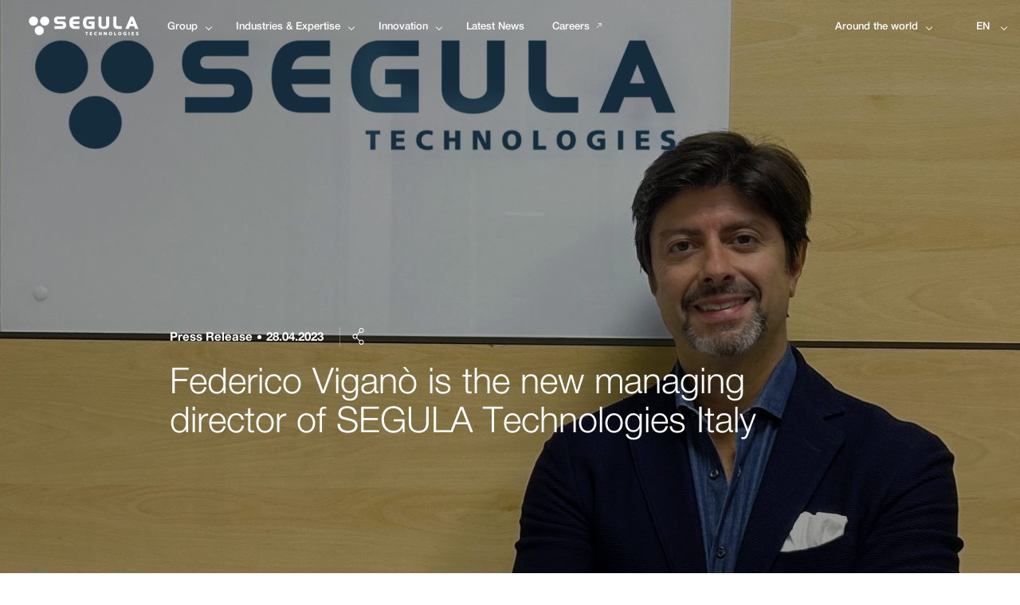

--- FILE ---
content_type: text/html; charset=UTF-8
request_url: https://www.segulatechnologies.com/en/news/federico-vigano-director-segula-technologies-italy/
body_size: 13301
content:
    <!doctype html>
<html lang="en-US">
    <head>

        <title>Federico Viganò is the new managing director of SEGULA Technologies Italy | Segula Technologies</title>

                <meta http-equiv="Content-Type" content="text/html; charset=UTF-8" />
        <meta http-equiv="X-UA-Compatible" content="IE=11,chrome=1" />

        <meta name="viewport" content="width=device-width, initial-scale=1.0" />
    
        <link rel="pingback" href="https://www.segulatechnologies.com/xmlrpc.php" />

        <link rel="apple-touch-icon" sizes="180x180" href="https://www.segulatechnologies.com/wp-content/themes/segula-parent/library//img/generics/apple-touch-icon.png">
        <link rel="icon" type="image/png" sizes="32x32" href="https://www.segulatechnologies.com/wp-content/themes/segula-parent/library//img/generics/favicon-32x32.png">
        <link rel="icon" type="image/png" sizes="16x16" href="https://www.segulatechnologies.com/wp-content/themes/segula-parent/library//img/generics/favicon-16x16.png">
        <link rel="manifest" href="https://www.segulatechnologies.com/wp-content/themes/segula-parent/library//img/generics/manifest.json">
        <link rel="mask-icon" href="https://www.segulatechnologies.com/wp-content/themes/segula-parent/library//img/generics/safari-pinned-tab.svg" color="#5bbad5">
        <meta name="msapplication-config" content="https://www.segulatechnologies.com/wp-content/themes/segula-parent/library/img/generics/browserconfig.xml">
        <meta name="theme-color" content="#ffffff">
        
        <title>Federico Viganò is the new managing director of SEGULA Technologies Italy | Segula Technologies</title>

<!-- The SEO Framework by Sybre Waaijer -->
<meta name="description" content="With a significant 20 years&#8217; experience abroad, the new director will be responsible for developing and strengthening SEGULA Italy’s business lines in key markets such as automotive, energy and transport." />
<meta property="og:image" content="https://www.segulatechnologies.com/wp-content/uploads/2023/04/FedericoVigano_sitecorpo_desktop.png" />
<meta property="og:image:width" content="1920" />
<meta property="og:image:height" content="1080" />
<meta property="og:locale" content="en_US" />
<meta property="og:type" content="article" />
<meta property="og:title" content="Federico Viganò is the new managing director of SEGULA Technologies Italy | Segula Technologies" />
<meta property="og:description" content="With a significant 20 years&#8217; experience abroad, the new director will be responsible for developing and strengthening SEGULA Italy’s business lines in key markets such as automotive, energy and transport." />
<meta property="og:url" content="https://www.segulatechnologies.com/en/news/federico-vigano-director-segula-technologies-italy/" />
<meta property="og:site_name" content="Segula Technologies" />
<meta property="og:updated_time" content="2023-04-28T08:48+00:00" />
<meta property="article:published_time" content="2023-04-28T08:48+00:00" />
<meta property="article:modified_time" content="2023-04-28T08:48+00:00" />
<meta name="twitter:card" content="summary_large_image" />
<meta name="twitter:title" content="Federico Viganò is the new managing director of SEGULA Technologies Italy | Segula Technologies" />
<meta name="twitter:description" content="With a significant 20 years&#8217; experience abroad, the new director will be responsible for developing and strengthening SEGULA Italy’s business lines in key markets such as automotive, energy and transport." />
<meta name="twitter:image" content="https://www.segulatechnologies.com/wp-content/uploads/2023/04/FedericoVigano_sitecorpo_desktop.png" />
<link rel="canonical" href="https://www.segulatechnologies.com/en/news/federico-vigano-director-segula-technologies-italy/" />
<script type="application/ld+json">{"@context":"https://schema.org","@type":"BreadcrumbList","itemListElement":[{"@type":"ListItem","position":1,"item":{"@id":"https://www.segulatechnologies.com/en/","name":"Discover SEGULA Technologies world leader in engineering | Segula Technologies"}},{"@type":"ListItem","position":2,"item":{"@id":"https://www.segulatechnologies.com/en/news_category/press-releases/","name":"Press Release"}},{"@type":"ListItem","position":3,"item":{"@id":"https://www.segulatechnologies.com/en/news/federico-vigano-director-segula-technologies-italy/","name":"Federico Vigan\u00f2 is the new managing director of SEGULA Technologies Italy"}}]}</script>
<!-- / The SEO Framework by Sybre Waaijer | 3.56ms meta | 0.39ms boot -->

<link rel='stylesheet' id='wp-block-library-css' href='https://www.segulatechnologies.com/wp-includes/css/dist/block-library/style.min.css' type='text/css' media='all' />
<link rel='stylesheet' id='classic-theme-styles-css' href='https://www.segulatechnologies.com/wp-includes/css/classic-themes.min.css' type='text/css' media='all' />
<style id='global-styles-inline-css' type='text/css'>
body{--wp--preset--color--black: #000000;--wp--preset--color--cyan-bluish-gray: #abb8c3;--wp--preset--color--white: #ffffff;--wp--preset--color--pale-pink: #f78da7;--wp--preset--color--vivid-red: #cf2e2e;--wp--preset--color--luminous-vivid-orange: #ff6900;--wp--preset--color--luminous-vivid-amber: #fcb900;--wp--preset--color--light-green-cyan: #7bdcb5;--wp--preset--color--vivid-green-cyan: #00d084;--wp--preset--color--pale-cyan-blue: #8ed1fc;--wp--preset--color--vivid-cyan-blue: #0693e3;--wp--preset--color--vivid-purple: #9b51e0;--wp--preset--gradient--vivid-cyan-blue-to-vivid-purple: linear-gradient(135deg,rgba(6,147,227,1) 0%,rgb(155,81,224) 100%);--wp--preset--gradient--light-green-cyan-to-vivid-green-cyan: linear-gradient(135deg,rgb(122,220,180) 0%,rgb(0,208,130) 100%);--wp--preset--gradient--luminous-vivid-amber-to-luminous-vivid-orange: linear-gradient(135deg,rgba(252,185,0,1) 0%,rgba(255,105,0,1) 100%);--wp--preset--gradient--luminous-vivid-orange-to-vivid-red: linear-gradient(135deg,rgba(255,105,0,1) 0%,rgb(207,46,46) 100%);--wp--preset--gradient--very-light-gray-to-cyan-bluish-gray: linear-gradient(135deg,rgb(238,238,238) 0%,rgb(169,184,195) 100%);--wp--preset--gradient--cool-to-warm-spectrum: linear-gradient(135deg,rgb(74,234,220) 0%,rgb(151,120,209) 20%,rgb(207,42,186) 40%,rgb(238,44,130) 60%,rgb(251,105,98) 80%,rgb(254,248,76) 100%);--wp--preset--gradient--blush-light-purple: linear-gradient(135deg,rgb(255,206,236) 0%,rgb(152,150,240) 100%);--wp--preset--gradient--blush-bordeaux: linear-gradient(135deg,rgb(254,205,165) 0%,rgb(254,45,45) 50%,rgb(107,0,62) 100%);--wp--preset--gradient--luminous-dusk: linear-gradient(135deg,rgb(255,203,112) 0%,rgb(199,81,192) 50%,rgb(65,88,208) 100%);--wp--preset--gradient--pale-ocean: linear-gradient(135deg,rgb(255,245,203) 0%,rgb(182,227,212) 50%,rgb(51,167,181) 100%);--wp--preset--gradient--electric-grass: linear-gradient(135deg,rgb(202,248,128) 0%,rgb(113,206,126) 100%);--wp--preset--gradient--midnight: linear-gradient(135deg,rgb(2,3,129) 0%,rgb(40,116,252) 100%);--wp--preset--duotone--dark-grayscale: url('#wp-duotone-dark-grayscale');--wp--preset--duotone--grayscale: url('#wp-duotone-grayscale');--wp--preset--duotone--purple-yellow: url('#wp-duotone-purple-yellow');--wp--preset--duotone--blue-red: url('#wp-duotone-blue-red');--wp--preset--duotone--midnight: url('#wp-duotone-midnight');--wp--preset--duotone--magenta-yellow: url('#wp-duotone-magenta-yellow');--wp--preset--duotone--purple-green: url('#wp-duotone-purple-green');--wp--preset--duotone--blue-orange: url('#wp-duotone-blue-orange');--wp--preset--font-size--small: 13px;--wp--preset--font-size--medium: 20px;--wp--preset--font-size--large: 36px;--wp--preset--font-size--x-large: 42px;--wp--preset--spacing--20: 0.44rem;--wp--preset--spacing--30: 0.67rem;--wp--preset--spacing--40: 1rem;--wp--preset--spacing--50: 1.5rem;--wp--preset--spacing--60: 2.25rem;--wp--preset--spacing--70: 3.38rem;--wp--preset--spacing--80: 5.06rem;--wp--preset--shadow--natural: 6px 6px 9px rgba(0, 0, 0, 0.2);--wp--preset--shadow--deep: 12px 12px 50px rgba(0, 0, 0, 0.4);--wp--preset--shadow--sharp: 6px 6px 0px rgba(0, 0, 0, 0.2);--wp--preset--shadow--outlined: 6px 6px 0px -3px rgba(255, 255, 255, 1), 6px 6px rgba(0, 0, 0, 1);--wp--preset--shadow--crisp: 6px 6px 0px rgba(0, 0, 0, 1);}:where(.is-layout-flex){gap: 0.5em;}body .is-layout-flow > .alignleft{float: left;margin-inline-start: 0;margin-inline-end: 2em;}body .is-layout-flow > .alignright{float: right;margin-inline-start: 2em;margin-inline-end: 0;}body .is-layout-flow > .aligncenter{margin-left: auto !important;margin-right: auto !important;}body .is-layout-constrained > .alignleft{float: left;margin-inline-start: 0;margin-inline-end: 2em;}body .is-layout-constrained > .alignright{float: right;margin-inline-start: 2em;margin-inline-end: 0;}body .is-layout-constrained > .aligncenter{margin-left: auto !important;margin-right: auto !important;}body .is-layout-constrained > :where(:not(.alignleft):not(.alignright):not(.alignfull)){max-width: var(--wp--style--global--content-size);margin-left: auto !important;margin-right: auto !important;}body .is-layout-constrained > .alignwide{max-width: var(--wp--style--global--wide-size);}body .is-layout-flex{display: flex;}body .is-layout-flex{flex-wrap: wrap;align-items: center;}body .is-layout-flex > *{margin: 0;}:where(.wp-block-columns.is-layout-flex){gap: 2em;}.has-black-color{color: var(--wp--preset--color--black) !important;}.has-cyan-bluish-gray-color{color: var(--wp--preset--color--cyan-bluish-gray) !important;}.has-white-color{color: var(--wp--preset--color--white) !important;}.has-pale-pink-color{color: var(--wp--preset--color--pale-pink) !important;}.has-vivid-red-color{color: var(--wp--preset--color--vivid-red) !important;}.has-luminous-vivid-orange-color{color: var(--wp--preset--color--luminous-vivid-orange) !important;}.has-luminous-vivid-amber-color{color: var(--wp--preset--color--luminous-vivid-amber) !important;}.has-light-green-cyan-color{color: var(--wp--preset--color--light-green-cyan) !important;}.has-vivid-green-cyan-color{color: var(--wp--preset--color--vivid-green-cyan) !important;}.has-pale-cyan-blue-color{color: var(--wp--preset--color--pale-cyan-blue) !important;}.has-vivid-cyan-blue-color{color: var(--wp--preset--color--vivid-cyan-blue) !important;}.has-vivid-purple-color{color: var(--wp--preset--color--vivid-purple) !important;}.has-black-background-color{background-color: var(--wp--preset--color--black) !important;}.has-cyan-bluish-gray-background-color{background-color: var(--wp--preset--color--cyan-bluish-gray) !important;}.has-white-background-color{background-color: var(--wp--preset--color--white) !important;}.has-pale-pink-background-color{background-color: var(--wp--preset--color--pale-pink) !important;}.has-vivid-red-background-color{background-color: var(--wp--preset--color--vivid-red) !important;}.has-luminous-vivid-orange-background-color{background-color: var(--wp--preset--color--luminous-vivid-orange) !important;}.has-luminous-vivid-amber-background-color{background-color: var(--wp--preset--color--luminous-vivid-amber) !important;}.has-light-green-cyan-background-color{background-color: var(--wp--preset--color--light-green-cyan) !important;}.has-vivid-green-cyan-background-color{background-color: var(--wp--preset--color--vivid-green-cyan) !important;}.has-pale-cyan-blue-background-color{background-color: var(--wp--preset--color--pale-cyan-blue) !important;}.has-vivid-cyan-blue-background-color{background-color: var(--wp--preset--color--vivid-cyan-blue) !important;}.has-vivid-purple-background-color{background-color: var(--wp--preset--color--vivid-purple) !important;}.has-black-border-color{border-color: var(--wp--preset--color--black) !important;}.has-cyan-bluish-gray-border-color{border-color: var(--wp--preset--color--cyan-bluish-gray) !important;}.has-white-border-color{border-color: var(--wp--preset--color--white) !important;}.has-pale-pink-border-color{border-color: var(--wp--preset--color--pale-pink) !important;}.has-vivid-red-border-color{border-color: var(--wp--preset--color--vivid-red) !important;}.has-luminous-vivid-orange-border-color{border-color: var(--wp--preset--color--luminous-vivid-orange) !important;}.has-luminous-vivid-amber-border-color{border-color: var(--wp--preset--color--luminous-vivid-amber) !important;}.has-light-green-cyan-border-color{border-color: var(--wp--preset--color--light-green-cyan) !important;}.has-vivid-green-cyan-border-color{border-color: var(--wp--preset--color--vivid-green-cyan) !important;}.has-pale-cyan-blue-border-color{border-color: var(--wp--preset--color--pale-cyan-blue) !important;}.has-vivid-cyan-blue-border-color{border-color: var(--wp--preset--color--vivid-cyan-blue) !important;}.has-vivid-purple-border-color{border-color: var(--wp--preset--color--vivid-purple) !important;}.has-vivid-cyan-blue-to-vivid-purple-gradient-background{background: var(--wp--preset--gradient--vivid-cyan-blue-to-vivid-purple) !important;}.has-light-green-cyan-to-vivid-green-cyan-gradient-background{background: var(--wp--preset--gradient--light-green-cyan-to-vivid-green-cyan) !important;}.has-luminous-vivid-amber-to-luminous-vivid-orange-gradient-background{background: var(--wp--preset--gradient--luminous-vivid-amber-to-luminous-vivid-orange) !important;}.has-luminous-vivid-orange-to-vivid-red-gradient-background{background: var(--wp--preset--gradient--luminous-vivid-orange-to-vivid-red) !important;}.has-very-light-gray-to-cyan-bluish-gray-gradient-background{background: var(--wp--preset--gradient--very-light-gray-to-cyan-bluish-gray) !important;}.has-cool-to-warm-spectrum-gradient-background{background: var(--wp--preset--gradient--cool-to-warm-spectrum) !important;}.has-blush-light-purple-gradient-background{background: var(--wp--preset--gradient--blush-light-purple) !important;}.has-blush-bordeaux-gradient-background{background: var(--wp--preset--gradient--blush-bordeaux) !important;}.has-luminous-dusk-gradient-background{background: var(--wp--preset--gradient--luminous-dusk) !important;}.has-pale-ocean-gradient-background{background: var(--wp--preset--gradient--pale-ocean) !important;}.has-electric-grass-gradient-background{background: var(--wp--preset--gradient--electric-grass) !important;}.has-midnight-gradient-background{background: var(--wp--preset--gradient--midnight) !important;}.has-small-font-size{font-size: var(--wp--preset--font-size--small) !important;}.has-medium-font-size{font-size: var(--wp--preset--font-size--medium) !important;}.has-large-font-size{font-size: var(--wp--preset--font-size--large) !important;}.has-x-large-font-size{font-size: var(--wp--preset--font-size--x-large) !important;}
.wp-block-navigation a:where(:not(.wp-element-button)){color: inherit;}
:where(.wp-block-columns.is-layout-flex){gap: 2em;}
.wp-block-pullquote{font-size: 1.5em;line-height: 1.6;}
</style>
<link rel='stylesheet' id='contact-form-7-css' href='https://www.segulatechnologies.com/wp-content/plugins/contact-form-7/includes/css/styles.css' type='text/css' media='all' />
<link rel='stylesheet' id='stylesheet-css' href='https://www.segulatechnologies.com/wp-content/themes/segula-parent/library/css/www-segula.desktop.css?v=2018-12-12' type='text/css' media='all' />
<link rel="https://api.w.org/" href="https://www.segulatechnologies.com/wp-json/" /><link rel="alternate" type="application/json+oembed" href="https://www.segulatechnologies.com/wp-json/oembed/1.0/embed?url=https%3A%2F%2Fwww.segulatechnologies.com%2Fen%2Fnews%2Ffederico-vigano-director-segula-technologies-italy%2F" />
<link rel="alternate" type="text/xml+oembed" href="https://www.segulatechnologies.com/wp-json/oembed/1.0/embed?url=https%3A%2F%2Fwww.segulatechnologies.com%2Fen%2Fnews%2Ffederico-vigano-director-segula-technologies-italy%2F&#038;format=xml" />
		<style type="text/css" id="wp-custom-css">
			.embedresize {
max-width: 560px;
margin: auto;
}

.embedresize div {
position: relative;
height: 0;
padding-bottom: 56.25%;
}

.embedresize iframe {
position: absolute;
top: 0;
left: 0;
width: 100%;
height: 100%;
}

.intro #intro .embedresize iframe,
.exit .quizz .embedresize iframe,
.alreadyplayed #intro .embedresize iframe,
.identityset #intro .embedresize iframe,
#notabene .embedresize iframe,
#message_intro .embedresize iframe,
.fancybox_body .embedresize iframe,
#comments .embedresize iframe,
#description .embedresize iframe,
.alreadyplayed .embedresize iframe,
#adserver .embedresize iframe {
max-width: none !important;
}

/* 🔹 Masquer uniquement le bloc Digital Engineering */
a[href*="/digital-engineering-plm-practice-content/"] {
    display: none !important;
}

/* 🔹 Forcer la grille pour les blocs industry sur desktop uniquement */
.list-items-industries {
    display: grid !important;
    grid-template-columns: repeat(3, 1fr);
    gap: 20px;
}

/* ✅ Responsive : 2 colonnes sur tablette */
@media (max-width: 992px) {
    .list-items-industries {
        grid-template-columns: repeat(2, 1fr);
    }
}

/* ✅ Responsive : 1 colonne sur mobile */
@media (max-width: 600px) {
    .list-items-industries {
        grid-template-columns: 1fr;
    }
}

/* Les items prennent toujours toute la largeur de leur colonne */
.industry {
    width: 100% !important;
}

.offers {
  display: none !important;
}
		</style>
		 
            <!-- Facebook Pixel Code -->
    <script>
        !function(f,b,e,v,n,t,s)
        {if(f.fbq)return;n=f.fbq=function(){n.callMethod?
            n.callMethod.apply(n,arguments):n.queue.push(arguments)};
            if(!f._fbq)f._fbq=n;n.push=n;n.loaded=!0;n.version='2.0';
            n.queue=[];t=b.createElement(e);t.async=!0;
            t.src=v;s=b.getElementsByTagName(e)[0];
            s.parentNode.insertBefore(t,s)}(window, document,'script',
            'https://connect.facebook.net/en_US/fbevents.js');
        fbq('init', '142745546482499');
        fbq('track', 'PageView');
    </script>
    <noscript>
        <img height="1" width="1" style="display:none" src="https://www.facebook.com/tr?id=142745546482499&ev=PageView&noscript=1" />
    </noscript>
    <!-- End Facebook Pixel Code -->

    <!-- Google Tag Manager from Jordan cf mail 2023-06-14 -->
    <script async src="https://www.googletagmanager.com/gtag/js?id=UA-46533963-1"></script>
    <script>
        window.dataLayer = window.dataLayer || [];
        function gtag(){dataLayer.push(arguments);}
        gtag('js', new Date());
        gtag('config', 'UA-46533963-1');
    </script>
    <!-- End Google Tag Manager -->
    </head>
    <body class="chrome  desktop ">

        <script type="text/javascript"> _linkedin_partner_id = "3746938"; window._linkedin_data_partner_ids = window._linkedin_data_partner_ids || []; window._linkedin_data_partner_ids.push(_linkedin_partner_id); </script><script type="text/javascript"> (function(l) { if (!l){window.lintrk = function(a,b){window.lintrk.q.push([a,b])}; window.lintrk.q=[]} var s = document.getElementsByTagName("script")[0]; var b = document.createElement("script"); b.type = "text/javascript";b.async = true; b.src = "https://snap.licdn.com/li.lms-analytics/insight.min.js"; s.parentNode.insertBefore(b, s);})(window.lintrk); </script> <noscript> <img height="1" width="1" style="display:none;" alt="" src="https://px.ads.linkedin.com/collect/?pid=3746938&fmt=gif" /> </noscript>
        
                    <div class="menu">
                <div class="menu__main js-menu-main" data-component="menu">
    <div class="menu__main--level-first js-menu-first ">
        <div class="overflow relative">
            <div class="layer__background js-background clear abs">
                <span></span>
            </div>
            <div class="layer__content clear abs">
                <div class="layer__content--left">
                    <a href="https://www.segulatechnologies.com" title="Segula Technologies">
                        <img class="logo logo--primary" src="https://www.segulatechnologies.com/wp-content/themes/segula-parent/library/img/logo.png" alt="Segula Technologies" height="25" />
                        <img class="logo logo--secondary" src="https://www.segulatechnologies.com/wp-content/themes/segula-parent/library/img/logo-blue.png" alt="Segula Technologies" height="25" />
                    </a>
                </div>
                <div class="layer__content--center js-menu-items">
                    <ul class="clear">
                                                                                                            <li>
                                <a href="javascript:void(0);" class="arrow  " title="Group" data-has-children="true" data-is-current="false" >
                                    <span>Group</span>
									                                </a>
                            </li>
                                                                                                            <li>
                                <a href="javascript:void(0);" class="arrow  " title="Industries &amp; Expertise" data-has-children="true" data-is-current="false" >
                                    <span>Industries & Expertise</span>
									                                </a>
                            </li>
                                                                                                            <li>
                                <a href="javascript:void(0);" class="arrow  " title="Innovation" data-has-children="true" data-is-current="false" >
                                    <span>Innovation</span>
									                                </a>
                            </li>
                                                                                                            <li>
                                <a href="https://www.segulatechnologies.com/en/latest-news/" class="  " title="Latest News" data-has-children="false" data-is-current="false" >
                                    <span>Latest News</span>
									                                </a>
                            </li>
                                                                                                            <li>
                                <a href="https://careers.segulatechnologies.com/en/" class="  external" title="Careers" data-has-children="false" data-is-current="false" target="_blank">
                                    <span>Careers</span>
									<i>
										<svg xmlns="http://www.w3.org/2000/svg" width="9" height="9" viewBox="0 0 9 9">
                                            <g fill="none" fill-rule="evenodd">
                                                <g stroke="#2E2D2C">
                                                    <g>
                                                        <g>
                                                            <g>
                                                                <g>
                                                                    <path d="M2.432.8L6.949.8 6.949 5.565M6.949.8L.124 8" transform="translate(-948.000000, -44.000000) translate(250.000000, 40.000000) translate(538.000000, 0.000000) translate(161.000000, 0.000000) translate(0.000000, 4.000000)"/>
                                                                </g>
                                                            </g>
                                                        </g>
                                                    </g>
                                                </g>
                                            </g>
                                        </svg>
									</i>                                </a>
                            </li>
                                                <li class="lang">
                            <a href="javascript:void(0);" class="arrow" title="en" data-has-children="true" data-is-current="false">
                                EN
                            </a>
                        </li>
                        <li class="around-the-world">
                            <a href="javascript:void(0);" class="arrow" title="Around the world" data-has-children="true" data-is-current="false" >
                                Around the world
                            </a>
                        </li>
                    </ul>
                    <div class="switcher js-switcher"></div>
                </div>
                            </div>
        </div>
    </div>
    <div class="menu__main--level-second js-menu-second">
        <div class="relative">
            <div class="layer__background abs"></div>
            <div class="layer__content abs">
                <div class="layer__content--second-level">
                    <div class="relative">
                                                                                <ul class="has-children js-children" data-has-children="true">
                                                                                                                                                                                            <li class="js-in-children ">
                                            <a href="https://www.segulatechnologies.com/en/group/at-a-glance/" class="  " title="At a glance" data-has-children="false" data-is-current="false" >
                                                <span>At a glance</span>
                                                                                            </a>
                                                                                    </li>
                                                                                                                                                            <li class="js-in-children ">
                                            <a href="https://www.segulatechnologies.com/en/group/locations/" class="  " title="Locations" data-has-children="false" data-is-current="false" >
                                                <span>Locations</span>
                                                                                            </a>
                                                                                    </li>
                                                                                                                                                            <li class="js-in-children ">
                                            <a href="https://www.segulatechnologies.com/en/group/csr/" class="  " title="CSR" data-has-children="false" data-is-current="false" >
                                                <span>CSR</span>
                                                                                            </a>
                                                                                    </li>
                                                                                                                                                            <li class="js-in-children ">
                                            <a href="https://www.segulatechnologies.com/en/group/certifications/" class="  " title="Certifications" data-has-children="false" data-is-current="false" >
                                                <span>Certifications</span>
                                                                                            </a>
                                                                                    </li>
                                                                                                </ul>
                                                                                <ul class="has-children js-children" data-has-children="true">
                                                                                                                                                                                            <li class="js-in-children ">
                                            <a href="https://www.segulatechnologies.com/en/industries/aerospace-defence/" class="  " title="Aerospace &amp; defence" data-has-children="false" data-is-current="false" >
                                                <span>Aerospace & defence</span>
                                                                                            </a>
                                                                                    </li>
                                                                                                                                                            <li class="js-in-children ">
                                            <a href="https://www.segulatechnologies.com/en/industries/automotive-and-industrial-vehicles/" class="  " title="Automotive and industrial vehicles" data-has-children="false" data-is-current="false" >
                                                <span>Automotive and industrial vehicles</span>
                                                                                            </a>
                                                                                    </li>
                                                                                                                                                            <li class="js-in-children ">
                                            <a href="https://www.segulatechnologies.com/en/industries/energy/" class="  " title="Energy" data-has-children="false" data-is-current="false" >
                                                <span>Energy</span>
                                                                                            </a>
                                                                                    </li>
                                                                                                                                                            <li class="js-in-children ">
                                            <a href="https://www.segulatechnologies.com/en/industries/life-sciences/" class="  " title="Life Sciences" data-has-children="false" data-is-current="false" >
                                                <span>Life Sciences</span>
                                                                                            </a>
                                                                                    </li>
                                                                                                                                                            <li class="js-in-children ">
                                            <a href="https://www.segulatechnologies.com/en/industries/naval/" class="  " title="Naval" data-has-children="false" data-is-current="false" >
                                                <span>Naval</span>
                                                                                            </a>
                                                                                    </li>
                                                                                                                                                            <li class="js-in-children ">
                                            <a href="https://www.segulatechnologies.com/en/industries/rail/" class="  " title="Rail" data-has-children="false" data-is-current="false" >
                                                <span>Rail</span>
                                                                                            </a>
                                                                                    </li>
                                                                                                </ul>
                                                                                <ul class="has-children js-children" data-has-children="true">
                                                                                                                                                                                            <li class="js-in-children ">
                                            <a href="https://www.segulatechnologies.com/en/innovation/" class="  " title="Innovation at SEGULA" data-has-children="false" data-is-current="false" >
                                                <span>Innovation at SEGULA</span>
                                                                                            </a>
                                                                                    </li>
                                                                                                                                                            <li class="js-in-children ">
                                            <a href="https://www.segulatechnologies.com/en/innovation/segula-innovation-hub/" class="  " title="SEGULA Innovation Hub" data-has-children="false" data-is-current="false" >
                                                <span>SEGULA Innovation Hub</span>
                                                                                            </a>
                                                                                    </li>
                                                                                                </ul>
                                                                                <ul class="has-no-children js-children" data-has-children="false">
                                                            </ul>
                                                                                <ul class="has-no-children js-children" data-has-children="false">
                                                            </ul>
                                                <ul class="langs js-children langs" data-has-children="true" data-force-right="true"  data-right-x="0">
                                                                                                                                                            <li>
                                        <a href="https://www.segulatechnologies.com/fr/" class="" title="fr">
                                            FR
                                        </a>
                                    </li>
                                                                                                                                <li>
                                        <a href="https://www.segulatechnologies.com/es/" class="" title="es">
                                            ES
                                        </a>
                                    </li>
                                                                                                                                <li>
                                        <a href="https://www.segulatechnologies.com/de/" class="" title="de">
                                            DE
                                        </a>
                                    </li>
                                                                                    </ul>
                        <ul class="has-no-children js-children around-the-world clear" data-has-children="true" data-force-right="true" data-right-x="80">
                                                            <li class=odd>
                                    <a href="https://argentina.segulatechnologies.com/en" target="_blank" title="Argentina" data-ga-category="Menu" data-ga-action="Argentina" >
                                        Argentina
                                    </a>
                                </li>
                                                            <li class=even>
                                    <a href="https://australia.segulatechnologies.com/en" target="_blank" title="Australia" data-ga-category="Menu" data-ga-action="Australia" >
                                        Australia
                                    </a>
                                </li>
                                                            <li class=odd>
                                    <a href="https://austria.segulatechnologies.com/en/" target="_blank" title="Austria" data-ga-category="Menu" data-ga-action="Austria" >
                                        Austria
                                    </a>
                                </li>
                                                            <li class=even>
                                    <a href="https://brasil.segulatechnologies.com/en" target="_blank" title="Brazil" data-ga-category="Menu" data-ga-action="Brazil" >
                                        Brazil
                                    </a>
                                </li>
                                                            <li class=odd>
                                    <a href="https://canada.segulatechnologies.com/en" target="_blank" title="Canada" data-ga-category="Menu" data-ga-action="Canada" >
                                        Canada
                                    </a>
                                </li>
                                                            <li class=even>
                                    <a href="https://china.segulatechnologies.com/en" target="_blank" title="China" data-ga-category="Menu" data-ga-action="China" >
                                        China
                                    </a>
                                </li>
                                                            <li class=odd>
                                    <a href="https://congo.segulatechnologies.com/en" target="_blank" title="Congo" data-ga-category="Menu" data-ga-action="Congo" >
                                        Congo
                                    </a>
                                </li>
                                                            <li class=even>
                                    <a href="https://denmark.segulatechnologies.com/en/" target="_blank" title="Denmark" data-ga-category="Menu" data-ga-action="Denmark" >
                                        Denmark
                                    </a>
                                </li>
                                                            <li class=odd>
                                    <a href="https://egypt.segulatechnologies.com/en/" target="_blank" title="Egypt" data-ga-category="Menu" data-ga-action="Egypt" >
                                        Egypt
                                    </a>
                                </li>
                                                            <li class=even>
                                    <a href="https://france.segulatechnologies.com/en/" target="_blank" title="France" data-ga-category="Menu" data-ga-action="France" >
                                        France
                                    </a>
                                </li>
                                                            <li class=odd>
                                    <a href="https://gabon.segulatechnologies.com/en" target="_blank" title="Gabon" data-ga-category="Menu" data-ga-action="Gabon" >
                                        Gabon
                                    </a>
                                </li>
                                                            <li class=even>
                                    <a href="https://germany.segulatechnologies.com/en" target="_blank" title="Germany" data-ga-category="Menu" data-ga-action="Germany" >
                                        Germany
                                    </a>
                                </li>
                                                            <li class=odd>
                                    <a href="https://hungary.segulatechnologies.com/en" target="_blank" title="Hungary" data-ga-category="Menu" data-ga-action="Hungary" >
                                        Hungary
                                    </a>
                                </li>
                                                            <li class=even>
                                    <a href="https://india.segulatechnologies.com/en" target="_blank" title="India" data-ga-category="Menu" data-ga-action="India" >
                                        India
                                    </a>
                                </li>
                                                            <li class=odd>
                                    <a href="https://israel.segulatechnologies.com/en" target="_blank" title="Israel" data-ga-category="Menu" data-ga-action="Israel" >
                                        Israel
                                    </a>
                                </li>
                                                            <li class=even>
                                    <a href="https://italy.segulatechnologies.com/en" target="_blank" title="Italy" data-ga-category="Menu" data-ga-action="Italy" >
                                        Italy
                                    </a>
                                </li>
                                                            <li class=odd>
                                    <a href="https://japan.segulatechnologies.com/en/" target="_blank" title="Japan" data-ga-category="Menu" data-ga-action="Japan" >
                                        Japan
                                    </a>
                                </li>
                                                            <li class=even>
                                    <a href="https://mexico.segulatechnologies.com/en" target="_blank" title="Mexico" data-ga-category="Menu" data-ga-action="Mexico" >
                                        Mexico
                                    </a>
                                </li>
                                                            <li class=odd>
                                    <a href="https://morocco.segulatechnologies.com/en" target="_blank" title="Morocco" data-ga-category="Menu" data-ga-action="Morocco" >
                                        Morocco
                                    </a>
                                </li>
                                                            <li class=even>
                                    <a href="https://poland.segulatechnologies.com/en/" target="_blank" title="Poland" data-ga-category="Menu" data-ga-action="Poland" >
                                        Poland
                                    </a>
                                </li>
                                                            <li class=odd>
                                    <a href="https://portugal.segulatechnologies.com/en" target="_blank" title="Portugal" data-ga-category="Menu" data-ga-action="Portugal" >
                                        Portugal
                                    </a>
                                </li>
                                                            <li class=even>
                                    <a href="https://romania.segulatechnologies.com/en" target="_blank" title="Romania" data-ga-category="Menu" data-ga-action="Romania" >
                                        Romania
                                    </a>
                                </li>
                                                            <li class=odd>
                                    <a href="https://slovakia.segulatechnologies.com/en" target="_blank" title="Slovakia" data-ga-category="Menu" data-ga-action="Slovakia" >
                                        Slovakia
                                    </a>
                                </li>
                                                            <li class=even>
                                    <a href="https://south-africa.segulatechnologies.com/" target="_blank" title="South Africa" data-ga-category="Menu" data-ga-action="South&#x20;Africa" >
                                        South Africa
                                    </a>
                                </li>
                                                            <li class=odd>
                                    <a href="https://spain.segulatechnologies.com/en/" target="_blank" title="Spain" data-ga-category="Menu" data-ga-action="Spain" >
                                        Spain
                                    </a>
                                </li>
                                                            <li class=even>
                                    <a href="https://sverige.segulatechnologies.com/en" target="_blank" title="Sweden" data-ga-category="Menu" data-ga-action="Sweden" >
                                        Sweden
                                    </a>
                                </li>
                                                            <li class=odd>
                                    <a href="https://switzerland.segulatechnologies.com" target="_blank" title="Switzerland" data-ga-category="Menu" data-ga-action="Switzerland" >
                                        Switzerland
                                    </a>
                                </li>
                                                            <li class=even>
                                    <a href="https://tunisia.segulatechnologies.com/en" target="_blank" title="Tunisia" data-ga-category="Menu" data-ga-action="Tunisia" >
                                        Tunisia
                                    </a>
                                </li>
                                                            <li class=odd>
                                    <a href="https://turkey.segulatechnologies.com/en" target="_blank" title="Turkey" data-ga-category="Menu" data-ga-action="Turkey" >
                                        Turkey
                                    </a>
                                </li>
                                                            <li class=even>
                                    <a href="https://uae.segulatechnologies.com/en/" target="_blank" title="United Arab Emirates" data-ga-category="Menu" data-ga-action="United&#x20;Arab&#x20;Emirates" >
                                        United Arab Emirates
                                    </a>
                                </li>
                                                            <li class=odd>
                                    <a href="https://uk.segulatechnologies.com/en" target="_blank" title="United Kingdom" data-ga-category="Menu" data-ga-action="United&#x20;Kingdom" >
                                        United Kingdom
                                    </a>
                                </li>
                                                            <li class=even>
                                    <a href="https://usa.segulatechnologies.com/en" target="_blank" title="United States" data-ga-category="Menu" data-ga-action="United&#x20;States" >
                                        United States
                                    </a>
                                </li>
                                                    </ul>
                    </div>
                </div>
            </div>
        </div>
    </div>
</div>
                <div class="menu__main js-menu-small">
    <div class="head">
        
    </div>
</div> 
            </div>
                <div class="popin-header">
	<span class="cross js-close">
		<span class="stroke"></span>
		<span class="stroke"></span>
	</span>
	<div class="wrapper">
		<div class='embed-container'><video class="js-src-popin" src="" controls autoplay></video></div>
	</div>
</div>
        
<div class="ct ct--custom_cursor">
    <span class="text-3 label-video">
        label_hover_video
    </span>
    <span class="text-3 label-read">
        Read
    </span>
</div>


        
<div class="ct ct--popin_testimonials js-popin" data-component="popinTestimonials" data-type="">
    <div class="content c8">
        <img src="" alt="" class="image js-popin-image">
        <div class="container-text">
            <div class="top-popin">
                <svg class="i-book-wrap"><use xlink:href="#i-book"></use></svg>
                <span class="text-3 category">
                    
                </span>
            </div>
            <span class="text-1 headline js-popin-headline">
            </span>
            <h3 class="title-3 title js-popin-title">
            </h3>
            <div class="text js-popin-text">
            </div>
        </div>
    </div>
    <div class="container-video">
        <div class="inner js-inner">
            <div class="wrapper-content">
                <video class="js-popin-video video" src="" controls></video>
            </div>
        </div>
    </div>
    <button class="btn-close js-close-popin">

    </button>
</div>


        	
<div class="ct ct--popin_share" data-component="popin_share">

    <div class="content js-content" data-text="Federico Viganò is the new managing director of SEGULA Technologies Italy">
        <div class="frame js-frame">
            <div class="popin_title">share.page_on</div>
            <div class="buttons">
                <button class="link" data-social="linkedin" title="share.linkedin.label">
                    <img src="https://www.segulatechnologies.com/wp-content/themes/segula-parent/library/img/generics/share/linkedin.png" alt="Linkedin">
                </button>
                <button class="link" data-social="facebook" title="share.facebook.label">
                    <img src="https://www.segulatechnologies.com/wp-content/themes/segula-parent/library/img/generics/share/facebook.png" alt="facebook">
                </button>
                <button class="link" data-social="twitter" title="share.twitter.label">
                    <img src="https://www.segulatechnologies.com/wp-content/themes/segula-parent/library/img/generics/share/twitter.png" alt="twitter">
                </button>
                <a class="link" data-social="email" href="javascript:;" target="_self" title="share.mail.label">
                    <img src="https://www.segulatechnologies.com/wp-content/themes/segula-parent/library/img/generics/share/email.png" alt="email">
                </a>
            </div>
        </div>
        <div class="close_wrapper">
            <a href="javascript:;" class="js-close-share-popin"></a>
        </div>
    </div>


</div>


        <div class="scrollable">
            
    <main>
        <div class="page master page-single-news" data-entity="news" data-page="single">

			
                            
<div class="ct ct--header_news" data-component="headerNews">

    <div class="container-top js-height">
        <picture >
            <source srcSet="https://www.segulatechnologies.com/wp-content/uploads/2023/04/FedericoVigano_sitecorpo_mobile.png" media="(max-width: 600px)"/>
            <img src="https://www.segulatechnologies.com/wp-content/uploads/2023/04/FedericoVigano_sitecorpo_desktop.png" alt="" class="bg"/>
        </picture>
        <h1 class="title-1 title c8">
            <div class="infos">Press Release <span class="dot white"></span> 28.04.2023  <span class="share"><a href="javascript:;" class="js-open-share-popin"><img src="https://www.segulatechnologies.com/wp-content/themes/segula-parent/library/img/generics/share/share.png" alt="Partage"></a></span></div>
            Federico Viganò is the new managing director of SEGULA Technologies Italy
        </h1>
    </div>

    
</div>
            <div class="container">


													<div class="excerpt">
						
<div class="ct ct--excerpt animated-g t--lw c9">
	<div class="wrapper m1">
							<div class="text content c7">
				With a significant 20 years' experience abroad, the new director will be responsible for developing and strengthening SEGULA Italy’s business lines in key markets such as automotive, energy and transport. 
			</div>
			</div>
</div>					</div>
				

								
								<div class="master-content">
	<div class="container-master">
        
                                        
<div class="ct ct--master-advanced-content">

    <div class="container-advanced-content c6 m3 ">

        
        <div class="content">
            <p><span style="color: #000000;">SEGULA Technologies, a global engineering group, has appointed Federico Viganò as Managing Director of its Italian subsidiary, with the aim of accelerating the company&#8217;s positioning in the high-end segment. </span></p>
<p>&nbsp;</p>
<p><span style="color: #000000;">Federico Viganò will be responsible for developing and strengthening the Group&#8217;s business lines in Italy, with particularly ambitious growth prospects in the medium term. Federico Viganò, who has significant experience abroad, brings to SEGULA Italy solid skills and in-depth experience in the engineering and design sector, which will strengthen the consultancy and services offered to customers and increase business opportunities in Italy. </span></p>
<p>&nbsp;</p>
<p><span style="color: #000000;">In the past, Federico Viganò served first as CEO of SEGULA China and later as CEO of Technicon Design worldwide, a renowned design house with major projects in the transportation, naval, aerospace, luxury and industrial design sectors. He joined SEGULA Technologies in 2017 and previously served as General Manager of Pininfarina China, leading the group in defining a new business model. During his experience, he developed excellent knowledge and relationships with local manufacturing companies operating in the electric vehicle industry, delving into the most innovative tools and technologies that are revolutionising the automotive market. </span></p>
<p>&nbsp;</p>
<p><span style="color: #000000;">&#8220;<i>I am excited to return to Italy and support our local clients towards new levels of transformation that look even more towards globalisation</i>,&#8221; Federico Viganò emphasises. &#8220;<i>In particular, the automotive sector is experiencing a moment of true evolution and Italian brands, now placed in an international context, must be ready to face it with high skills and expertise</i>.&#8221;  </span></p>
<p>&nbsp;</p>
<p><span style="color: #000000;">With 300 employees in Italy, SEGULA Technologies has a well-established presence on the domestic market, particularly in the field of software systems and mechanics. The Group operates in support of the most important realities of the Italian industrial and manufacturing system and beyond. </span></p>
<p>&nbsp;</p>
<p><span style="color: #000000;">Its sectors of specialisation are mainly automotive, energy, rail, aerospace, defence and naval, to which the medical sector has recently been added.  </span></p>
<p>&nbsp;</p>
<p><span style="color: #000000;">Speed in responding to customer needs, physical proximity, and significant investment in research and development: these are the characteristics that differentiate SEGULA Technologies from the competition and that drive the group&#8217;s success globally, and in individual countries. </span></p>
<p>&nbsp;</p>
<p><span style="color: #000000;">&#8220;<i>The Italian market is characterised by its variegated and complex structure, with the presence of numerous realities of excellence that look beyond their borders with ambition</i>,&#8221; adds Federico Viganò. &#8220;<i>The same ambition that has led us to set the goal of doubling turnover and the number of company resources within the next three years. My commitment will be dedicated to achieving these goals, putting my skills at the service of the company</i>.&#8221; </span></p>
<p>&nbsp;</p>
<p><span style="color: #000000;">SEGULA Italy deals with product, process and production engineering design. Innovation and anticipation guide its work, providing customers with the resources they need to realise the most ambitious projects, harnessing international excellence and making it available locally. The Group has several locations in Italy including Bologna, Genoa, Milan, Rome, Turin, Novara and Vado Ligure. </span></p>

        </div>

    </div>

</div>            
                        
                        
                        
                        
                        
                        
                        
                        
        
                        
                                        
<div class="ct ct--master-downloads">

    <div class="container-downloads c8 m2">

        <h2 class="ct--master-downloads__title">
			<span>Downloads</span>
        </h2>

        <div class="files">
                            <div class="file">
                    <div class="file_title text-2">
                        <strong class="extension">pdf</strong>
                    </div>
                    <div class="label">
                        Press release - Federico Vigano
                    </div>
                    <div class="download">
                        <a href="https://www.segulatechnologies.com/wp-content/uploads/2023/04/PR_SEGULA_FedericoVigano_EN-_20230421.pdf" class="text-3" target="_blank">Download</a>
                    </div>
                </div>
                    </div>

        
    </div>

</div>
            
                        
                        
                        
                        
                        
                        
                        
            </div>

				
<div class="ct ct--master-press-contact m2 c8">
	<div class="title">Press contact</div>
	<ul class="infos">
					<li>
				<div class="author">Emilie Dubos </div>
				<div class="right">
					<div class="mail">
						<a href="mailto:emilie.dubos@segula.fr" class="author_email"><span class="dot white"></span> emilie.dubos@segula.fr</a>
					</div>
									</div>
			</li>
			</ul>
</div>
	
</div>

													<div class="related-news">
						
<div class="ct ct--related-news" data-component="relatedNews">
	<div class="container-related-news c8 m2">
		<h2 class="title-level-2">
			Discover too
		</h2>
		<div class="news main-carousel js-related-slider">
							
<div class="ct ct--news-card element news-card carousel-cell ">
    <a href="https://www.segulatechnologies.com/en/news/segula-technologies-and-gpa-engineering-join-forces-to-meet-the-growing-needs-of-naval-engineering-in-australia/">
		<div class="img">
        	<img src="https://www.segulatechnologies.com/wp-content/uploads/2019/10/Submarine-GPA-Segula-SW-0x0-c-1.jpg" alt="" />
		</div>
        <div class="title title-4">
            SEGULA Technologies and GPA Engineering join forces to meet the growing needs of naval engineering in Australia
        </div>
        <div class="infos text-3">
            <div>
                Press <span class="dot"></span> 01.10.2019
            </div>
            <img src="https://www.segulatechnologies.com/wp-content/themes/segula-parent/library/img/generics/arrow-grey.png" alt="arrow" class="arrow grey">
            <img src="https://www.segulatechnologies.com/wp-content/themes/segula-parent/library/img/generics/arrow-white.png" alt="arrow" class="arrow white">
        </div>
    </a>
</div>
							
<div class="ct ct--news-card element news-card carousel-cell ">
    <a href="https://www.segulatechnologies.com/en/news/segula-joins-forces-with-the-solarstratos-project-to-fly-a-100-solar-powered-aeroplane-into-the-stratosphere/">
		<div class="img">
        	<img src="https://www.segulatechnologies.com/wp-content/uploads/2020/09/solarstratos-desktop-0x0-c-1.png" alt="" />
		</div>
        <div class="title title-4">
            SEGULA joins forces with the SolarStratos project to fly a 100% solar-powered aeroplane into the stratosphere
        </div>
        <div class="infos text-3">
            <div>
                Press <span class="dot"></span> 24.09.2020
            </div>
            <img src="https://www.segulatechnologies.com/wp-content/themes/segula-parent/library/img/generics/arrow-grey.png" alt="arrow" class="arrow grey">
            <img src="https://www.segulatechnologies.com/wp-content/themes/segula-parent/library/img/generics/arrow-white.png" alt="arrow" class="arrow white">
        </div>
    </a>
</div>
					</div>
			</div>
</div>
					</div>
							</div>
		</div>
	</main>

	            
                            <footer>
    <div class="container c10 m1 clear">
        <ul class="footer__links footer__left c5">
                            <li>
                    <a href="https://www.segulatechnologies.com/en/contact/" target="" title="Contact" data-ga-category="Footer" data-ga-action="Contact">
                        Contact
                    </a>
                </li>
                            <li>
                    <a href="https://www.segulatechnologies.com/en/latest-news/?c=press-releases" target="" title="Press" data-ga-category="Footer" data-ga-action="Press">
                        Press
                    </a>
                </li>
                            <li>
                    <a href="https://www.segulatechnologies.com/en/site-map/" target="" title="Site map" data-ga-category="Footer" data-ga-action="Site map">
                        Site map
                    </a>
                </li>
                            <li>
                    <a href="https://www.segulatechnologies.com/en/legal-notice/" target="" title="Legal Notice" data-ga-category="Footer" data-ga-action="Legal Notice">
                        Legal Notice
                    </a>
                </li>
                            <li>
                    <a href="https://www.segulatechnologies.com/en/privacy/" target="" title="Privacy" data-ga-category="Footer" data-ga-action="Privacy">
                        Privacy
                    </a>
                </li>
                    </ul>
        <ul class="footer__socials footer__left c2">
                                            <li>
                    <a href="https://twitter.com/segula_group" class="twitter" target="_blank" title="twitter - Segula Technologies" data-ga-category="Footer" data-ga-action="twitter">
                        <img src="https://www.segulatechnologies.com/wp-content/themes/segula-parent/library/img/generics/twitter.png" alt="twitter">
                    </a>
                </li>
                                            <li>
                    <a href="https://www.facebook.com/SEGULATechnologies" class="facebook" target="_blank" title="facebook - Segula Technologies" data-ga-category="Footer" data-ga-action="facebook">
                        <img src="https://www.segulatechnologies.com/wp-content/themes/segula-parent/library/img/generics/facebook.png" alt="facebook">
                    </a>
                </li>
                                            <li>
                    <a href="https://www.linkedin.com/company/segula-technologies" class="linkedin" target="_blank" title="linkedin - Segula Technologies" data-ga-category="Footer" data-ga-action="linkedin">
                        <img src="https://www.segulatechnologies.com/wp-content/themes/segula-parent/library/img/generics/linkedin.png" alt="linkedin">
                    </a>
                </li>
                                            <li>
                    <a href="https://www.youtube.com/user/segulatechnologies14" class="youtube" target="_blank" title="youtube - Segula Technologies" data-ga-category="Footer" data-ga-action="youtube">
                        <img src="https://www.segulatechnologies.com/wp-content/themes/segula-parent/library/img/generics/youtube.png" alt="youtube">
                    </a>
                </li>
                                            <li>
                    <a href=" " class="pathmotion" target="_blank" title="pathmotion - Segula Technologies" data-ga-category="Footer" data-ga-action="pathmotion">
                        <img src="https://www.segulatechnologies.com/wp-content/themes/segula-parent/library/img/generics/pathmotion.png" alt="pathmotion">
                    </a>
                </li>
                                            <li>
                    <a href="https://www.instagram.com/segula_technologies" class="instagram" target="_blank" title="instagram - Segula Technologies" data-ga-category="Footer" data-ga-action="instagram">
                        <img src="https://www.segulatechnologies.com/wp-content/themes/segula-parent/library/img/generics/instagram.png" alt="instagram">
                    </a>
                </li>
                    </ul>
        <div class="footer__right c3">
            © Segula Technologies - 2026 <br />
            <span>
                Powered by
                <a href="https://www.sweetpunk.com/?utm_source=Segula_Technologies&utm_medium=website&utm_campaign=unset" title="Sweet Punk" target="_blank" >
                    Sweet Punk
                </a>
            </span>
        </div>
    </div>
</footer>
                    </div>

                
        <div class="rotate-screen " >

    <div class="container-rotate">

        <img src="https://www.segulatechnologies.com/wp-content/themes/segula-parent/library/img/rotate-screen/device.png" alt="Mobile" width="74" />
        <strong class="baseline-2">
			FOR A BETTER EXPERIENCE
		</strong>
		<h1 class="baseline-1">
							ROTATE YOUR TABLET
					</h1>

    </div>

</div>
        <script type='text/javascript' src='https://www.segulatechnologies.com/wp-content/plugins/contact-form-7/includes/swv/js/index.js' id='swv-js'></script>
<script type='text/javascript' id='contact-form-7-js-extra'>
/* <![CDATA[ */
var wpcf7 = {"api":{"root":"https:\/\/www.segulatechnologies.com\/wp-json\/","namespace":"contact-form-7\/v1"}};
/* ]]> */
</script>
<script type='text/javascript' src='https://www.segulatechnologies.com/wp-content/plugins/contact-form-7/includes/js/index.js' id='contact-form-7-js'></script>
<script type='text/javascript' src='https://www.google.com/recaptcha/api.js?render=6LdZsXsrAAAAAIU4h2i97KRL-Hq8gzzBnYPfrH5W' id='google-recaptcha-js'></script>
<script type='text/javascript' src='https://www.segulatechnologies.com/wp-includes/js/dist/vendor/wp-polyfill-inert.min.js' id='wp-polyfill-inert-js'></script>
<script type='text/javascript' src='https://www.segulatechnologies.com/wp-includes/js/dist/vendor/regenerator-runtime.min.js' id='regenerator-runtime-js'></script>
<script type='text/javascript' src='https://www.segulatechnologies.com/wp-includes/js/dist/vendor/wp-polyfill.min.js' id='wp-polyfill-js'></script>
<script type='text/javascript' id='wpcf7-recaptcha-js-extra'>
/* <![CDATA[ */
var wpcf7_recaptcha = {"sitekey":"6LdZsXsrAAAAAIU4h2i97KRL-Hq8gzzBnYPfrH5W","actions":{"homepage":"homepage","contactform":"contactform"}};
/* ]]> */
</script>
<script type='text/javascript' src='https://www.segulatechnologies.com/wp-content/plugins/contact-form-7/modules/recaptcha/index.js' id='wpcf7-recaptcha-js'></script>
<script type='text/javascript' src='https://www.segulatechnologies.com/wp-content/themes/segula-parent/library/js/www-segula.desktop.lib.js?v=2018-12-12' id='js-lib-js'></script>
<script type='text/javascript' src='https://www.segulatechnologies.com/wp-content/themes/segula-parent/library/js/www-segula.desktop.app.js?v=2018-12-12' id='js-app-js'></script>

<script>
    const ENV = {"device":{"real":"desktop","template":"desktop"},"deprecated":false,"fallback":true,"browser":"chrome","is_ie":false,"is_win":null,"env":"dev","url":{"ajax":"https:\/\/www.segulatechnologies.com\/ajax.php"}};
</script>


<!-- Quantcast Choice. Consent Manager Tag v2.0 (for TCF 2.0) -->
<script type="text/javascript" async=true>
(function() {
  var host = window.location.hostname;
  var element = document.createElement('script');
  var firstScript = document.getElementsByTagName('script')[0];
  var url = 'https://quantcast.mgr.consensu.org'
    .concat('/choice/', 'qhVRycQpJ2LWE', '/', host, '/choice.js')
  var uspTries = 0;
  var uspTriesLimit = 3;
  element.async = true;
  element.type = 'text/javascript';
  element.src = url;

  firstScript.parentNode.insertBefore(element, firstScript);

  function makeStub() {
    var TCF_LOCATOR_NAME = '__tcfapiLocator';
    var queue = [];
    var win = window;
    var cmpFrame;

    function addFrame() {
      var doc = win.document;
      var otherCMP = !!(win.frames[TCF_LOCATOR_NAME]);

      if (!otherCMP) {
        if (doc.body) {
          var iframe = doc.createElement('iframe');

          iframe.style.cssText = 'display:none';
          iframe.name = TCF_LOCATOR_NAME;
          doc.body.appendChild(iframe);
        } else {
          setTimeout(addFrame, 5);
        }
      }
      return !otherCMP;
    }

    function tcfAPIHandler() {
      var gdprApplies;
      var args = arguments;

      if (!args.length) {
        return queue;
      } else if (args[0] === 'setGdprApplies') {
        if (
          args.length > 3 &&
          args[2] === 2 &&
          typeof args[3] === 'boolean'
        ) {
          gdprApplies = args[3];
          if (typeof args[2] === 'function') {
            args[2]('set', true);
          }
        }
      } else if (args[0] === 'ping') {
        var retr = {
          gdprApplies: gdprApplies,
          cmpLoaded: false,
          cmpStatus: 'stub'
        };

        if (typeof args[2] === 'function') {
          args[2](retr);
        }
      } else {
        queue.push(args);
      }
    }

    function postMessageEventHandler(event) {
      var msgIsString = typeof event.data === 'string';
      var json = {};

      try {
        if (msgIsString) {
          json = JSON.parse(event.data);
        } else {
          json = event.data;
        }
      } catch (ignore) {}

      var payload = json.__tcfapiCall;

      if (payload) {
        window.__tcfapi(
          payload.command,
          payload.version,
          function(retValue, success) {
            var returnMsg = {
              __tcfapiReturn: {
                returnValue: retValue,
                success: success,
                callId: payload.callId
              }
            };
            if (msgIsString) {
              returnMsg = JSON.stringify(returnMsg);
            }
            if (event && event.source && event.source.postMessage) {
              event.source.postMessage(returnMsg, '*');
            }
          },
          payload.parameter
        );
      }
    }

    while (win) {
      try {
        if (win.frames[TCF_LOCATOR_NAME]) {
          cmpFrame = win;
          break;
        }
      } catch (ignore) {}

      if (win === window.top) {
        break;
      }
      win = win.parent;
    }
    if (!cmpFrame) {
      addFrame();
      win.__tcfapi = tcfAPIHandler;
      win.addEventListener('message', postMessageEventHandler, false);
    }
  };

  makeStub();

  var uspStubFunction = function() {
    var arg = arguments;
    if (typeof window.__uspapi !== uspStubFunction) {
      setTimeout(function() {
        if (typeof window.__uspapi !== 'undefined') {
          window.__uspapi.apply(window.__uspapi, arg);
        }
      }, 500);
    }
  };

  var checkIfUspIsReady = function() {
    uspTries++;
    if (window.__uspapi === uspStubFunction && uspTries < uspTriesLimit) {
      console.warn('USP is not accessible');
    } else {
      clearInterval(uspInterval);
    }
  };

  if (typeof window.__uspapi === 'undefined') {
    window.__uspapi = uspStubFunction;
    var uspInterval = setInterval(checkIfUspIsReady, 6000);
  }
})();
</script>
<!-- End Quantcast Choice. Consent Manager Tag v2.0 (for TCF 2.0) -->

<script>
    (function(i,s,o,g,r,a,m){i['GoogleAnalyticsObject']=r;i[r]=i[r]||function(){
    (i[r].q=i[r].q||[]).push(arguments)},i[r].l=1*new Date();a=s.createElement(o),
    m=s.getElementsByTagName(o)[0];a.async=1;a.src=g;m.parentNode.insertBefore(a,m)
    })(window,document,'script','//www.google-analytics.com/analytics.js','ga');
    ga('create', 'UA-46533963-1', 'auto');
    ga('set', 'anonymizeIp', true);
    ga('send', 'pageview');
</script>

        	<script type="text/javascript">var gbJsScript = document.createElement("script");gbJsScript.src = "https://cdn.goldenbees.fr/proxy?url=http%3A%2F%2Fstatic.goldenbees.fr%2Fcdn%2Fjs%2Fgtag%2Fgoldentag-min.js&attachment=0";document.head.appendChild(gbJsScript);gbJsScript.addEventListener("load", function() {var gbTag=GbTagBuilder.build("yqncl8");gbTag.fire();})</script>

                <script type="text/javascript">
            _linkedin_data_partner_id = "203804";
        </script><script type="text/javascript">
            (function(){var s = document.getElementsByTagName("script")[0];
                var b = document.createElement("script");
                b.type = "text/javascript";b.async = true;
                b.src = "https://snap.licdn.com/li.lms-analytics/insight.min.js";
                s.parentNode.insertBefore(b, s);})();
        </script>
        <noscript>
            <img height="1" width="1" style="display:none;" alt="" src="https://dc.ads.linkedin.com/collect/?pid=203804&fmt=gif" />
        </noscript>
    </body>
</html>


--- FILE ---
content_type: text/html; charset=utf-8
request_url: https://www.google.com/recaptcha/api2/anchor?ar=1&k=6LdZsXsrAAAAAIU4h2i97KRL-Hq8gzzBnYPfrH5W&co=aHR0cHM6Ly93d3cuc2VndWxhdGVjaG5vbG9naWVzLmNvbTo0NDM.&hl=en&v=PoyoqOPhxBO7pBk68S4YbpHZ&size=invisible&anchor-ms=20000&execute-ms=30000&cb=sc1blm5ouykc
body_size: 48690
content:
<!DOCTYPE HTML><html dir="ltr" lang="en"><head><meta http-equiv="Content-Type" content="text/html; charset=UTF-8">
<meta http-equiv="X-UA-Compatible" content="IE=edge">
<title>reCAPTCHA</title>
<style type="text/css">
/* cyrillic-ext */
@font-face {
  font-family: 'Roboto';
  font-style: normal;
  font-weight: 400;
  font-stretch: 100%;
  src: url(//fonts.gstatic.com/s/roboto/v48/KFO7CnqEu92Fr1ME7kSn66aGLdTylUAMa3GUBHMdazTgWw.woff2) format('woff2');
  unicode-range: U+0460-052F, U+1C80-1C8A, U+20B4, U+2DE0-2DFF, U+A640-A69F, U+FE2E-FE2F;
}
/* cyrillic */
@font-face {
  font-family: 'Roboto';
  font-style: normal;
  font-weight: 400;
  font-stretch: 100%;
  src: url(//fonts.gstatic.com/s/roboto/v48/KFO7CnqEu92Fr1ME7kSn66aGLdTylUAMa3iUBHMdazTgWw.woff2) format('woff2');
  unicode-range: U+0301, U+0400-045F, U+0490-0491, U+04B0-04B1, U+2116;
}
/* greek-ext */
@font-face {
  font-family: 'Roboto';
  font-style: normal;
  font-weight: 400;
  font-stretch: 100%;
  src: url(//fonts.gstatic.com/s/roboto/v48/KFO7CnqEu92Fr1ME7kSn66aGLdTylUAMa3CUBHMdazTgWw.woff2) format('woff2');
  unicode-range: U+1F00-1FFF;
}
/* greek */
@font-face {
  font-family: 'Roboto';
  font-style: normal;
  font-weight: 400;
  font-stretch: 100%;
  src: url(//fonts.gstatic.com/s/roboto/v48/KFO7CnqEu92Fr1ME7kSn66aGLdTylUAMa3-UBHMdazTgWw.woff2) format('woff2');
  unicode-range: U+0370-0377, U+037A-037F, U+0384-038A, U+038C, U+038E-03A1, U+03A3-03FF;
}
/* math */
@font-face {
  font-family: 'Roboto';
  font-style: normal;
  font-weight: 400;
  font-stretch: 100%;
  src: url(//fonts.gstatic.com/s/roboto/v48/KFO7CnqEu92Fr1ME7kSn66aGLdTylUAMawCUBHMdazTgWw.woff2) format('woff2');
  unicode-range: U+0302-0303, U+0305, U+0307-0308, U+0310, U+0312, U+0315, U+031A, U+0326-0327, U+032C, U+032F-0330, U+0332-0333, U+0338, U+033A, U+0346, U+034D, U+0391-03A1, U+03A3-03A9, U+03B1-03C9, U+03D1, U+03D5-03D6, U+03F0-03F1, U+03F4-03F5, U+2016-2017, U+2034-2038, U+203C, U+2040, U+2043, U+2047, U+2050, U+2057, U+205F, U+2070-2071, U+2074-208E, U+2090-209C, U+20D0-20DC, U+20E1, U+20E5-20EF, U+2100-2112, U+2114-2115, U+2117-2121, U+2123-214F, U+2190, U+2192, U+2194-21AE, U+21B0-21E5, U+21F1-21F2, U+21F4-2211, U+2213-2214, U+2216-22FF, U+2308-230B, U+2310, U+2319, U+231C-2321, U+2336-237A, U+237C, U+2395, U+239B-23B7, U+23D0, U+23DC-23E1, U+2474-2475, U+25AF, U+25B3, U+25B7, U+25BD, U+25C1, U+25CA, U+25CC, U+25FB, U+266D-266F, U+27C0-27FF, U+2900-2AFF, U+2B0E-2B11, U+2B30-2B4C, U+2BFE, U+3030, U+FF5B, U+FF5D, U+1D400-1D7FF, U+1EE00-1EEFF;
}
/* symbols */
@font-face {
  font-family: 'Roboto';
  font-style: normal;
  font-weight: 400;
  font-stretch: 100%;
  src: url(//fonts.gstatic.com/s/roboto/v48/KFO7CnqEu92Fr1ME7kSn66aGLdTylUAMaxKUBHMdazTgWw.woff2) format('woff2');
  unicode-range: U+0001-000C, U+000E-001F, U+007F-009F, U+20DD-20E0, U+20E2-20E4, U+2150-218F, U+2190, U+2192, U+2194-2199, U+21AF, U+21E6-21F0, U+21F3, U+2218-2219, U+2299, U+22C4-22C6, U+2300-243F, U+2440-244A, U+2460-24FF, U+25A0-27BF, U+2800-28FF, U+2921-2922, U+2981, U+29BF, U+29EB, U+2B00-2BFF, U+4DC0-4DFF, U+FFF9-FFFB, U+10140-1018E, U+10190-1019C, U+101A0, U+101D0-101FD, U+102E0-102FB, U+10E60-10E7E, U+1D2C0-1D2D3, U+1D2E0-1D37F, U+1F000-1F0FF, U+1F100-1F1AD, U+1F1E6-1F1FF, U+1F30D-1F30F, U+1F315, U+1F31C, U+1F31E, U+1F320-1F32C, U+1F336, U+1F378, U+1F37D, U+1F382, U+1F393-1F39F, U+1F3A7-1F3A8, U+1F3AC-1F3AF, U+1F3C2, U+1F3C4-1F3C6, U+1F3CA-1F3CE, U+1F3D4-1F3E0, U+1F3ED, U+1F3F1-1F3F3, U+1F3F5-1F3F7, U+1F408, U+1F415, U+1F41F, U+1F426, U+1F43F, U+1F441-1F442, U+1F444, U+1F446-1F449, U+1F44C-1F44E, U+1F453, U+1F46A, U+1F47D, U+1F4A3, U+1F4B0, U+1F4B3, U+1F4B9, U+1F4BB, U+1F4BF, U+1F4C8-1F4CB, U+1F4D6, U+1F4DA, U+1F4DF, U+1F4E3-1F4E6, U+1F4EA-1F4ED, U+1F4F7, U+1F4F9-1F4FB, U+1F4FD-1F4FE, U+1F503, U+1F507-1F50B, U+1F50D, U+1F512-1F513, U+1F53E-1F54A, U+1F54F-1F5FA, U+1F610, U+1F650-1F67F, U+1F687, U+1F68D, U+1F691, U+1F694, U+1F698, U+1F6AD, U+1F6B2, U+1F6B9-1F6BA, U+1F6BC, U+1F6C6-1F6CF, U+1F6D3-1F6D7, U+1F6E0-1F6EA, U+1F6F0-1F6F3, U+1F6F7-1F6FC, U+1F700-1F7FF, U+1F800-1F80B, U+1F810-1F847, U+1F850-1F859, U+1F860-1F887, U+1F890-1F8AD, U+1F8B0-1F8BB, U+1F8C0-1F8C1, U+1F900-1F90B, U+1F93B, U+1F946, U+1F984, U+1F996, U+1F9E9, U+1FA00-1FA6F, U+1FA70-1FA7C, U+1FA80-1FA89, U+1FA8F-1FAC6, U+1FACE-1FADC, U+1FADF-1FAE9, U+1FAF0-1FAF8, U+1FB00-1FBFF;
}
/* vietnamese */
@font-face {
  font-family: 'Roboto';
  font-style: normal;
  font-weight: 400;
  font-stretch: 100%;
  src: url(//fonts.gstatic.com/s/roboto/v48/KFO7CnqEu92Fr1ME7kSn66aGLdTylUAMa3OUBHMdazTgWw.woff2) format('woff2');
  unicode-range: U+0102-0103, U+0110-0111, U+0128-0129, U+0168-0169, U+01A0-01A1, U+01AF-01B0, U+0300-0301, U+0303-0304, U+0308-0309, U+0323, U+0329, U+1EA0-1EF9, U+20AB;
}
/* latin-ext */
@font-face {
  font-family: 'Roboto';
  font-style: normal;
  font-weight: 400;
  font-stretch: 100%;
  src: url(//fonts.gstatic.com/s/roboto/v48/KFO7CnqEu92Fr1ME7kSn66aGLdTylUAMa3KUBHMdazTgWw.woff2) format('woff2');
  unicode-range: U+0100-02BA, U+02BD-02C5, U+02C7-02CC, U+02CE-02D7, U+02DD-02FF, U+0304, U+0308, U+0329, U+1D00-1DBF, U+1E00-1E9F, U+1EF2-1EFF, U+2020, U+20A0-20AB, U+20AD-20C0, U+2113, U+2C60-2C7F, U+A720-A7FF;
}
/* latin */
@font-face {
  font-family: 'Roboto';
  font-style: normal;
  font-weight: 400;
  font-stretch: 100%;
  src: url(//fonts.gstatic.com/s/roboto/v48/KFO7CnqEu92Fr1ME7kSn66aGLdTylUAMa3yUBHMdazQ.woff2) format('woff2');
  unicode-range: U+0000-00FF, U+0131, U+0152-0153, U+02BB-02BC, U+02C6, U+02DA, U+02DC, U+0304, U+0308, U+0329, U+2000-206F, U+20AC, U+2122, U+2191, U+2193, U+2212, U+2215, U+FEFF, U+FFFD;
}
/* cyrillic-ext */
@font-face {
  font-family: 'Roboto';
  font-style: normal;
  font-weight: 500;
  font-stretch: 100%;
  src: url(//fonts.gstatic.com/s/roboto/v48/KFO7CnqEu92Fr1ME7kSn66aGLdTylUAMa3GUBHMdazTgWw.woff2) format('woff2');
  unicode-range: U+0460-052F, U+1C80-1C8A, U+20B4, U+2DE0-2DFF, U+A640-A69F, U+FE2E-FE2F;
}
/* cyrillic */
@font-face {
  font-family: 'Roboto';
  font-style: normal;
  font-weight: 500;
  font-stretch: 100%;
  src: url(//fonts.gstatic.com/s/roboto/v48/KFO7CnqEu92Fr1ME7kSn66aGLdTylUAMa3iUBHMdazTgWw.woff2) format('woff2');
  unicode-range: U+0301, U+0400-045F, U+0490-0491, U+04B0-04B1, U+2116;
}
/* greek-ext */
@font-face {
  font-family: 'Roboto';
  font-style: normal;
  font-weight: 500;
  font-stretch: 100%;
  src: url(//fonts.gstatic.com/s/roboto/v48/KFO7CnqEu92Fr1ME7kSn66aGLdTylUAMa3CUBHMdazTgWw.woff2) format('woff2');
  unicode-range: U+1F00-1FFF;
}
/* greek */
@font-face {
  font-family: 'Roboto';
  font-style: normal;
  font-weight: 500;
  font-stretch: 100%;
  src: url(//fonts.gstatic.com/s/roboto/v48/KFO7CnqEu92Fr1ME7kSn66aGLdTylUAMa3-UBHMdazTgWw.woff2) format('woff2');
  unicode-range: U+0370-0377, U+037A-037F, U+0384-038A, U+038C, U+038E-03A1, U+03A3-03FF;
}
/* math */
@font-face {
  font-family: 'Roboto';
  font-style: normal;
  font-weight: 500;
  font-stretch: 100%;
  src: url(//fonts.gstatic.com/s/roboto/v48/KFO7CnqEu92Fr1ME7kSn66aGLdTylUAMawCUBHMdazTgWw.woff2) format('woff2');
  unicode-range: U+0302-0303, U+0305, U+0307-0308, U+0310, U+0312, U+0315, U+031A, U+0326-0327, U+032C, U+032F-0330, U+0332-0333, U+0338, U+033A, U+0346, U+034D, U+0391-03A1, U+03A3-03A9, U+03B1-03C9, U+03D1, U+03D5-03D6, U+03F0-03F1, U+03F4-03F5, U+2016-2017, U+2034-2038, U+203C, U+2040, U+2043, U+2047, U+2050, U+2057, U+205F, U+2070-2071, U+2074-208E, U+2090-209C, U+20D0-20DC, U+20E1, U+20E5-20EF, U+2100-2112, U+2114-2115, U+2117-2121, U+2123-214F, U+2190, U+2192, U+2194-21AE, U+21B0-21E5, U+21F1-21F2, U+21F4-2211, U+2213-2214, U+2216-22FF, U+2308-230B, U+2310, U+2319, U+231C-2321, U+2336-237A, U+237C, U+2395, U+239B-23B7, U+23D0, U+23DC-23E1, U+2474-2475, U+25AF, U+25B3, U+25B7, U+25BD, U+25C1, U+25CA, U+25CC, U+25FB, U+266D-266F, U+27C0-27FF, U+2900-2AFF, U+2B0E-2B11, U+2B30-2B4C, U+2BFE, U+3030, U+FF5B, U+FF5D, U+1D400-1D7FF, U+1EE00-1EEFF;
}
/* symbols */
@font-face {
  font-family: 'Roboto';
  font-style: normal;
  font-weight: 500;
  font-stretch: 100%;
  src: url(//fonts.gstatic.com/s/roboto/v48/KFO7CnqEu92Fr1ME7kSn66aGLdTylUAMaxKUBHMdazTgWw.woff2) format('woff2');
  unicode-range: U+0001-000C, U+000E-001F, U+007F-009F, U+20DD-20E0, U+20E2-20E4, U+2150-218F, U+2190, U+2192, U+2194-2199, U+21AF, U+21E6-21F0, U+21F3, U+2218-2219, U+2299, U+22C4-22C6, U+2300-243F, U+2440-244A, U+2460-24FF, U+25A0-27BF, U+2800-28FF, U+2921-2922, U+2981, U+29BF, U+29EB, U+2B00-2BFF, U+4DC0-4DFF, U+FFF9-FFFB, U+10140-1018E, U+10190-1019C, U+101A0, U+101D0-101FD, U+102E0-102FB, U+10E60-10E7E, U+1D2C0-1D2D3, U+1D2E0-1D37F, U+1F000-1F0FF, U+1F100-1F1AD, U+1F1E6-1F1FF, U+1F30D-1F30F, U+1F315, U+1F31C, U+1F31E, U+1F320-1F32C, U+1F336, U+1F378, U+1F37D, U+1F382, U+1F393-1F39F, U+1F3A7-1F3A8, U+1F3AC-1F3AF, U+1F3C2, U+1F3C4-1F3C6, U+1F3CA-1F3CE, U+1F3D4-1F3E0, U+1F3ED, U+1F3F1-1F3F3, U+1F3F5-1F3F7, U+1F408, U+1F415, U+1F41F, U+1F426, U+1F43F, U+1F441-1F442, U+1F444, U+1F446-1F449, U+1F44C-1F44E, U+1F453, U+1F46A, U+1F47D, U+1F4A3, U+1F4B0, U+1F4B3, U+1F4B9, U+1F4BB, U+1F4BF, U+1F4C8-1F4CB, U+1F4D6, U+1F4DA, U+1F4DF, U+1F4E3-1F4E6, U+1F4EA-1F4ED, U+1F4F7, U+1F4F9-1F4FB, U+1F4FD-1F4FE, U+1F503, U+1F507-1F50B, U+1F50D, U+1F512-1F513, U+1F53E-1F54A, U+1F54F-1F5FA, U+1F610, U+1F650-1F67F, U+1F687, U+1F68D, U+1F691, U+1F694, U+1F698, U+1F6AD, U+1F6B2, U+1F6B9-1F6BA, U+1F6BC, U+1F6C6-1F6CF, U+1F6D3-1F6D7, U+1F6E0-1F6EA, U+1F6F0-1F6F3, U+1F6F7-1F6FC, U+1F700-1F7FF, U+1F800-1F80B, U+1F810-1F847, U+1F850-1F859, U+1F860-1F887, U+1F890-1F8AD, U+1F8B0-1F8BB, U+1F8C0-1F8C1, U+1F900-1F90B, U+1F93B, U+1F946, U+1F984, U+1F996, U+1F9E9, U+1FA00-1FA6F, U+1FA70-1FA7C, U+1FA80-1FA89, U+1FA8F-1FAC6, U+1FACE-1FADC, U+1FADF-1FAE9, U+1FAF0-1FAF8, U+1FB00-1FBFF;
}
/* vietnamese */
@font-face {
  font-family: 'Roboto';
  font-style: normal;
  font-weight: 500;
  font-stretch: 100%;
  src: url(//fonts.gstatic.com/s/roboto/v48/KFO7CnqEu92Fr1ME7kSn66aGLdTylUAMa3OUBHMdazTgWw.woff2) format('woff2');
  unicode-range: U+0102-0103, U+0110-0111, U+0128-0129, U+0168-0169, U+01A0-01A1, U+01AF-01B0, U+0300-0301, U+0303-0304, U+0308-0309, U+0323, U+0329, U+1EA0-1EF9, U+20AB;
}
/* latin-ext */
@font-face {
  font-family: 'Roboto';
  font-style: normal;
  font-weight: 500;
  font-stretch: 100%;
  src: url(//fonts.gstatic.com/s/roboto/v48/KFO7CnqEu92Fr1ME7kSn66aGLdTylUAMa3KUBHMdazTgWw.woff2) format('woff2');
  unicode-range: U+0100-02BA, U+02BD-02C5, U+02C7-02CC, U+02CE-02D7, U+02DD-02FF, U+0304, U+0308, U+0329, U+1D00-1DBF, U+1E00-1E9F, U+1EF2-1EFF, U+2020, U+20A0-20AB, U+20AD-20C0, U+2113, U+2C60-2C7F, U+A720-A7FF;
}
/* latin */
@font-face {
  font-family: 'Roboto';
  font-style: normal;
  font-weight: 500;
  font-stretch: 100%;
  src: url(//fonts.gstatic.com/s/roboto/v48/KFO7CnqEu92Fr1ME7kSn66aGLdTylUAMa3yUBHMdazQ.woff2) format('woff2');
  unicode-range: U+0000-00FF, U+0131, U+0152-0153, U+02BB-02BC, U+02C6, U+02DA, U+02DC, U+0304, U+0308, U+0329, U+2000-206F, U+20AC, U+2122, U+2191, U+2193, U+2212, U+2215, U+FEFF, U+FFFD;
}
/* cyrillic-ext */
@font-face {
  font-family: 'Roboto';
  font-style: normal;
  font-weight: 900;
  font-stretch: 100%;
  src: url(//fonts.gstatic.com/s/roboto/v48/KFO7CnqEu92Fr1ME7kSn66aGLdTylUAMa3GUBHMdazTgWw.woff2) format('woff2');
  unicode-range: U+0460-052F, U+1C80-1C8A, U+20B4, U+2DE0-2DFF, U+A640-A69F, U+FE2E-FE2F;
}
/* cyrillic */
@font-face {
  font-family: 'Roboto';
  font-style: normal;
  font-weight: 900;
  font-stretch: 100%;
  src: url(//fonts.gstatic.com/s/roboto/v48/KFO7CnqEu92Fr1ME7kSn66aGLdTylUAMa3iUBHMdazTgWw.woff2) format('woff2');
  unicode-range: U+0301, U+0400-045F, U+0490-0491, U+04B0-04B1, U+2116;
}
/* greek-ext */
@font-face {
  font-family: 'Roboto';
  font-style: normal;
  font-weight: 900;
  font-stretch: 100%;
  src: url(//fonts.gstatic.com/s/roboto/v48/KFO7CnqEu92Fr1ME7kSn66aGLdTylUAMa3CUBHMdazTgWw.woff2) format('woff2');
  unicode-range: U+1F00-1FFF;
}
/* greek */
@font-face {
  font-family: 'Roboto';
  font-style: normal;
  font-weight: 900;
  font-stretch: 100%;
  src: url(//fonts.gstatic.com/s/roboto/v48/KFO7CnqEu92Fr1ME7kSn66aGLdTylUAMa3-UBHMdazTgWw.woff2) format('woff2');
  unicode-range: U+0370-0377, U+037A-037F, U+0384-038A, U+038C, U+038E-03A1, U+03A3-03FF;
}
/* math */
@font-face {
  font-family: 'Roboto';
  font-style: normal;
  font-weight: 900;
  font-stretch: 100%;
  src: url(//fonts.gstatic.com/s/roboto/v48/KFO7CnqEu92Fr1ME7kSn66aGLdTylUAMawCUBHMdazTgWw.woff2) format('woff2');
  unicode-range: U+0302-0303, U+0305, U+0307-0308, U+0310, U+0312, U+0315, U+031A, U+0326-0327, U+032C, U+032F-0330, U+0332-0333, U+0338, U+033A, U+0346, U+034D, U+0391-03A1, U+03A3-03A9, U+03B1-03C9, U+03D1, U+03D5-03D6, U+03F0-03F1, U+03F4-03F5, U+2016-2017, U+2034-2038, U+203C, U+2040, U+2043, U+2047, U+2050, U+2057, U+205F, U+2070-2071, U+2074-208E, U+2090-209C, U+20D0-20DC, U+20E1, U+20E5-20EF, U+2100-2112, U+2114-2115, U+2117-2121, U+2123-214F, U+2190, U+2192, U+2194-21AE, U+21B0-21E5, U+21F1-21F2, U+21F4-2211, U+2213-2214, U+2216-22FF, U+2308-230B, U+2310, U+2319, U+231C-2321, U+2336-237A, U+237C, U+2395, U+239B-23B7, U+23D0, U+23DC-23E1, U+2474-2475, U+25AF, U+25B3, U+25B7, U+25BD, U+25C1, U+25CA, U+25CC, U+25FB, U+266D-266F, U+27C0-27FF, U+2900-2AFF, U+2B0E-2B11, U+2B30-2B4C, U+2BFE, U+3030, U+FF5B, U+FF5D, U+1D400-1D7FF, U+1EE00-1EEFF;
}
/* symbols */
@font-face {
  font-family: 'Roboto';
  font-style: normal;
  font-weight: 900;
  font-stretch: 100%;
  src: url(//fonts.gstatic.com/s/roboto/v48/KFO7CnqEu92Fr1ME7kSn66aGLdTylUAMaxKUBHMdazTgWw.woff2) format('woff2');
  unicode-range: U+0001-000C, U+000E-001F, U+007F-009F, U+20DD-20E0, U+20E2-20E4, U+2150-218F, U+2190, U+2192, U+2194-2199, U+21AF, U+21E6-21F0, U+21F3, U+2218-2219, U+2299, U+22C4-22C6, U+2300-243F, U+2440-244A, U+2460-24FF, U+25A0-27BF, U+2800-28FF, U+2921-2922, U+2981, U+29BF, U+29EB, U+2B00-2BFF, U+4DC0-4DFF, U+FFF9-FFFB, U+10140-1018E, U+10190-1019C, U+101A0, U+101D0-101FD, U+102E0-102FB, U+10E60-10E7E, U+1D2C0-1D2D3, U+1D2E0-1D37F, U+1F000-1F0FF, U+1F100-1F1AD, U+1F1E6-1F1FF, U+1F30D-1F30F, U+1F315, U+1F31C, U+1F31E, U+1F320-1F32C, U+1F336, U+1F378, U+1F37D, U+1F382, U+1F393-1F39F, U+1F3A7-1F3A8, U+1F3AC-1F3AF, U+1F3C2, U+1F3C4-1F3C6, U+1F3CA-1F3CE, U+1F3D4-1F3E0, U+1F3ED, U+1F3F1-1F3F3, U+1F3F5-1F3F7, U+1F408, U+1F415, U+1F41F, U+1F426, U+1F43F, U+1F441-1F442, U+1F444, U+1F446-1F449, U+1F44C-1F44E, U+1F453, U+1F46A, U+1F47D, U+1F4A3, U+1F4B0, U+1F4B3, U+1F4B9, U+1F4BB, U+1F4BF, U+1F4C8-1F4CB, U+1F4D6, U+1F4DA, U+1F4DF, U+1F4E3-1F4E6, U+1F4EA-1F4ED, U+1F4F7, U+1F4F9-1F4FB, U+1F4FD-1F4FE, U+1F503, U+1F507-1F50B, U+1F50D, U+1F512-1F513, U+1F53E-1F54A, U+1F54F-1F5FA, U+1F610, U+1F650-1F67F, U+1F687, U+1F68D, U+1F691, U+1F694, U+1F698, U+1F6AD, U+1F6B2, U+1F6B9-1F6BA, U+1F6BC, U+1F6C6-1F6CF, U+1F6D3-1F6D7, U+1F6E0-1F6EA, U+1F6F0-1F6F3, U+1F6F7-1F6FC, U+1F700-1F7FF, U+1F800-1F80B, U+1F810-1F847, U+1F850-1F859, U+1F860-1F887, U+1F890-1F8AD, U+1F8B0-1F8BB, U+1F8C0-1F8C1, U+1F900-1F90B, U+1F93B, U+1F946, U+1F984, U+1F996, U+1F9E9, U+1FA00-1FA6F, U+1FA70-1FA7C, U+1FA80-1FA89, U+1FA8F-1FAC6, U+1FACE-1FADC, U+1FADF-1FAE9, U+1FAF0-1FAF8, U+1FB00-1FBFF;
}
/* vietnamese */
@font-face {
  font-family: 'Roboto';
  font-style: normal;
  font-weight: 900;
  font-stretch: 100%;
  src: url(//fonts.gstatic.com/s/roboto/v48/KFO7CnqEu92Fr1ME7kSn66aGLdTylUAMa3OUBHMdazTgWw.woff2) format('woff2');
  unicode-range: U+0102-0103, U+0110-0111, U+0128-0129, U+0168-0169, U+01A0-01A1, U+01AF-01B0, U+0300-0301, U+0303-0304, U+0308-0309, U+0323, U+0329, U+1EA0-1EF9, U+20AB;
}
/* latin-ext */
@font-face {
  font-family: 'Roboto';
  font-style: normal;
  font-weight: 900;
  font-stretch: 100%;
  src: url(//fonts.gstatic.com/s/roboto/v48/KFO7CnqEu92Fr1ME7kSn66aGLdTylUAMa3KUBHMdazTgWw.woff2) format('woff2');
  unicode-range: U+0100-02BA, U+02BD-02C5, U+02C7-02CC, U+02CE-02D7, U+02DD-02FF, U+0304, U+0308, U+0329, U+1D00-1DBF, U+1E00-1E9F, U+1EF2-1EFF, U+2020, U+20A0-20AB, U+20AD-20C0, U+2113, U+2C60-2C7F, U+A720-A7FF;
}
/* latin */
@font-face {
  font-family: 'Roboto';
  font-style: normal;
  font-weight: 900;
  font-stretch: 100%;
  src: url(//fonts.gstatic.com/s/roboto/v48/KFO7CnqEu92Fr1ME7kSn66aGLdTylUAMa3yUBHMdazQ.woff2) format('woff2');
  unicode-range: U+0000-00FF, U+0131, U+0152-0153, U+02BB-02BC, U+02C6, U+02DA, U+02DC, U+0304, U+0308, U+0329, U+2000-206F, U+20AC, U+2122, U+2191, U+2193, U+2212, U+2215, U+FEFF, U+FFFD;
}

</style>
<link rel="stylesheet" type="text/css" href="https://www.gstatic.com/recaptcha/releases/PoyoqOPhxBO7pBk68S4YbpHZ/styles__ltr.css">
<script nonce="wg0jil4FJXgRZM8DKb1uVQ" type="text/javascript">window['__recaptcha_api'] = 'https://www.google.com/recaptcha/api2/';</script>
<script type="text/javascript" src="https://www.gstatic.com/recaptcha/releases/PoyoqOPhxBO7pBk68S4YbpHZ/recaptcha__en.js" nonce="wg0jil4FJXgRZM8DKb1uVQ">
      
    </script></head>
<body><div id="rc-anchor-alert" class="rc-anchor-alert"></div>
<input type="hidden" id="recaptcha-token" value="[base64]">
<script type="text/javascript" nonce="wg0jil4FJXgRZM8DKb1uVQ">
      recaptcha.anchor.Main.init("[\x22ainput\x22,[\x22bgdata\x22,\x22\x22,\[base64]/[base64]/MjU1Ong/[base64]/[base64]/[base64]/[base64]/[base64]/[base64]/[base64]/[base64]/[base64]/[base64]/[base64]/[base64]/[base64]/[base64]/[base64]\\u003d\x22,\[base64]\x22,\x22bVtVw74Rwow6wr7Dl8K4w7fDlXNWw7EKw7HDvB07csOvwpx/f8KfIkbCgTDDsEo0QMKfTV7CsRJkI8K3OsKNw4jCkQTDqEEHwqEEwqRRw7Nkw6PDpsO1w6/DocKVfBfDoxo2U0VRFxI9woBfwoknwpdGw5tBBB7CtifCpcK0woskw7Niw4fCrG4Aw4bCoRnDm8Kaw7/ClErDqR7CksOdFRx9M8OHw7BTwqjCtcOBwoEtwrZ1w6ExSMOXwo/Dq8KAJ3rCkMOnwo4fw5rDmQ4Gw6rDn8KKGEQzbDnCsDN+cMOFW1HDvMKQwqzCvQXCm8OYw7/CrcKowpI3fsKUZ8KpO8OZwqrDinh2wpRnwp/Ct2kFOMKaZ8KubCjCsFczJsKVwp7DrMOrHhYWPU3Cjm/CvnbCu2QkO8OeRsOlV1HCkmTDqQPDnWHDmMOJT8OCwqLCjMOtwrV4BjzDj8OSK8O1wpHCs8KKKMK/RQxteEDDusOjD8O/CUYyw7xxw6HDtTo/w7HDlsK+woguw5ogan4pDg1wwpphwrHCv2U7T8Kjw6rCrRUjPArDogZPAMKxR8OJfwLDscOGwpAhEcKVLhBdw7Ezw7PDp8OKBR/Du1fDjcKGC3gAw7bCn8Kfw5vCnsOgwqXCv18Wwq/CixPCkcOXFElJXSkFwqbCicOkw7fChcKCw4ETSx5zcW8WwpPCnXHDtlrCmsOUw4vDlsKbT2jDkmPCssOUw4rDrcKOwoEqLRXClhouICDCv8OPInvCk3TCgcOBwr3Cm3MjeRVSw77DoV/CoghHOVVmw5TDvD1/[base64]/CgwXCgsKtE8O2T2PDscOuQ8KEKMOOw4dqwo/CgMOnWQgoZ8O+dxEzw7d+w4RySTYNR8OWUxNeSMKTNwfDgG7Cg8KUw453w73Ck8KFw4PCmsKPUm4jwpd8d8KnPxfDhsKLwoNwYwtXwofCpjPDlwIUIcOkwrNPwq14UMK/TMObwpvDh0c4dzlea2zDh1DClVzCgcONwrrDqcKKFcK9AU1EwrrDvDomO8Ksw7bChmgqNUvCtQ5swq1ACMKrCjnDtcOoA8KdeSV0TzcGMsOZMzPCncOIw5M/[base64]/QsKPw4VQwpkXw6/CqQEgwrQMwqHDiC0Uw7HDpsKqwoVtfAzDjiMRw5bChGzDqHnCncKLPMKdbcKPwqnCk8K8w5jCisKOKsK/wpbDtMK6wrdNw6lGQDoIZ0URXsOsdCnDlcKRfsK7w5FAVCVGwqZ4McOQBMK5acOWw6s3wppLBcOHwq9JF8Ksw7kAw7JFScKzaMOmDcOAC3x9wo/CnUzDkMKuwoHDrcK6ecKAYEoUKX04XmpPwrcMO3zDkcO8wr4lGjY3w5wHJmPChcOVw7jCuHrDqMO/IsOAFMKtwr8qfcOmfw8pRU0MVynChiLDqMKMbcKPw6bCi8KVDCrCvMKmHDnDmsOKdhEgLcOre8ORwpjCpjXDpsKhwr/[base64]/[base64]/CqRAJPjHDg2toVRxNCcO4U8O6w5QmwptRw7jDmzkVw48swrzDvBjCrcODwrDDn8O/[base64]/DkRB1wpUUwoXCgMONSUrDmz3CscOgcw3CgsO3w5Vpc8K8w7Alw6oZNk8jWcKyAGTCoMORw75Tw4vChMK5w5MGLi3DsWPCgTpew7sFwq4+cCILw4ZcVzPDgCsiw57DhcK1fEZOwpJGw5Umw57DlCfCgiTCpcOLw6/DvsKMMhQATcKewq7DnxLDpXMQY8OtQMO3wogtLsOdwrXCqcKjwoDDiMOnOzd+REDDkkXCr8O+wpvCpzMVw47CkMOIIXXCoMKbBsO9GcOMw7jDtSfDrXpGVE7DtWEawrbDgTVtVcOzDMK+YiXDh3/CqT0nVcO4H8K8wpjCn3sPw5HCsMKgw4QoDSvDvEhTMz3CixQbwqrDkEDChW7ClCYJwrYIw7/Do3pMPhRXe8O8YXV2OcKrwq0RwrliwpQrw4QUTRfDgxMrI8OpWsK0w4nCjMOiw6nCt3EcW8Kuw7YscMO/VF03egc9wps8wqpmwq3DvsO+JMOww7XDtsOQYyUzClfDrMOxwrUkw5VMwrPDvBPCm8KOwodYwqjCuwHCp8OnCEwYfyDDp8OVCnYXw6/DglHCrcOCwqE3FgcBw7MKJ8KcH8OqwrcJwoUjCsKaw5HCosOiBsK0wplGHCTDk19DGcKHVyLCv3N+w4/[base64]/DgMKMw7zChcO0wqNkw5caIgMzwqICSsOHw4LDvwo6ODgfLMOcwq3DicObAFDDtkLDoxdhGsOSwrfDksKFw4/CkWoewr3CgsOOX8OSwrQ3EA/Cp8OncCIaw7LDtTHDjj1Uw5p2CVFLRWbDgUbCjsKhBVbCisKXwoIuasOGwqXDqMOlw5zCgMKPw6/Cim7CqVTDucOhUHPChMKYSxHDjcKKwrvClGXCmsK/AivDqcKTbcK6w5fCqwfDplt8w60EcHjCvsOdTsK4KsOWT8KhW8KHwp0Ie27CsgjDrcOaB8K8w5rDviDCsToMw4/CkMKDwpjCkMKtHhbCnsOmw4EWAAfCqcK+P05AS3HDlMK/ahAaTsKPe8KHKcKewr/CscOPWcKyZcOywrZ5X3rDq8KmwonCscO7wowBwrnCqGpTCcOkYi3CpMOtDDVZwokQwrNWJMOmw7liwqYPw5DCrkHDh8KMRMKswpJPwq1iw6vCqhQFw47DlXfCmMOqw691XgZwwq/Dlmd+woJ2YMOEw67CmFNCw5LDhsKAQsKRBjzDphPCqGBQwp16wpE3KcOHQnxbwonCu8OzwqfDgcOQwoXChMOBCsKKQMKgwr/DscK1woHDq8OOKMOEwoo1wpJoYsOMw6/CrcOuwprCoMKuwoXCuwlAw4/Cv3FtGRvCsSHCuV8Fwo/Co8OMacOUwpXDi8K5w5QyQ27Coh7Cs8KQwobCoy85wp0AQsONw7HCvcK2w6PCt8KOL8O/[base64]/w4o0w7TCmMOVPgZiGzHCgMOzw7zDkMOAw6TDs8Kzwpo4CVrDqsK5fsOgw4nCmiNXWsKNwpBXL0/[base64]/[base64]/CqsO5wq7ChEpjQcOsw5DCscK5RCLDjcOQw71OVMOXw5gTaMK4w5c1M8KoVgHCoMK8D8OvUH3Dg0tnwoUrb13Cl8KOw5LDvsKtwrjCssK3QUI3w53DksK3woUWRXrDmMOLPWbDr8OjZmnDtMO3w5wvQsONaMKLwot9dn/DjsKWw77DuTfCnMKww7/CjEvDn8K2wrchAllCCA8VwrTDs8Oqay/[base64]/DcOIfMOPwpTCtMK1wq/[base64]/CscOoY8K/woVGwpQnwpVCwp7DgMOIw4/DjMO7EMKEAjY7TDJfUcODw4wbw7M3wq8Vwr/CjjR6Y1tMSMK0B8OvenfCm8OEXG5jwqnCncODwqrCpEPDsEXCq8OHwp3CmcKbw60zw4jDtMKKw5XCvlhzNsKJworDuMKiw5x0NsOdw47Cq8OBwoA/UMO4Lz/CpX8Zwr3Cn8O9GEHDgSNHwr93egAfVW7Cr8KHYDEMw6FQwrEeNjBdbGEOw6bDj8Ofwp0uwpIYCkUkfMKaDj1eFMKnwr3CocKmdsO2UMOSw7bCnMKtKsOvAcKnw6s3wpY+wqbCqMKQw6Ulwq5JwoPDncKzPsOcXsOAbx7DssK/w5YRC0DCs8OmJFbDuxDDp07CnnRLUzXCthbDpUFPAHZ/FMOxMcOmw4FqH03CpEFgNsK4bBIHwqtdw4rDn8K5MMKcwqHCtMKnw58tw6gVBcK6dEPDq8OKEsObw7jDmkrDlsOnwoFhJsObEGnClMOjHTxnCMOvw6TCpBnDgsOYEXkiwobCuzbCtcOOwpLDtsO1ZQ7DgsKtwqPCu0zCukAaw5XDsMK2wr0nw7YPwq/CrMKlw6XDg3PDp8OOwpzDjVAmw6t7w492w5/DpMKCHcKEw6sgecOUcMK0VArCp8KSwqg9w5jCgyHCnCg/BTfCjAdWwprDkldmTAPCjHPCscKSYsOMwogUakHDksKhFjUhw67DucKpw4PDpcKnI8Omw4AZa07CkcO7M2R4w4rDmUbCrcOiwq/[base64]/DsGZOI8OCQcOFEsKrET3CtcKzOUHDr8KEwoDCh3bCj18AV8Omwr/[base64]/[base64]/Dj3NNwpHDgGDDs1vCqsK+w5IFJMO6G8OAw5XDpMK4cmcIw77DiMOvNDtMacKdRU/DqGwSw4LCum5cYsOSw7xBHDLCn0Nnw4nCiMOqwpYCwqhRwq3Ds8Onw7pLFE3Cmxx6wpYww57CrMOmbcK2w73ChsKTCBNow40lG8KDXT/DlVFaLXjCnsKjC2PDssK8w73DgAEEwrzCpMOZwqMWw5HCusOcw5jCqsOcAsK3f2hJRMO2wr1RRXDCpcOkwpTCsWfDpcOUw4vCosK4SEoMUxDCvSHCg8KCAT7Diz/DlA7DvcOPw7YAwp1Lw77CnsKaw4LCn8OnUm3DtcKow70FHh4ZwrUoAsOXHMKnB8KAwoRxwovDucOIwqFxTcKDw7rDsSN5w4jDlMOWXcOpwrETdMKIS8KSDMKpZMO3w6/Cq1jDoMKmacKSYyXDqTHDiGYDwr9Uw7jDhmzCnnjCgMK7cMO7MjfDn8OzesKfbMOraCfCoMOJw6XDtHcNXsOmHMKMw5PCgSbDlcOmwrbCkcKZRsKRw7PCucOuw5/DuRgTPMKwf8O9CAkRR8K9cyXDjzTCkcKFfMKcT8KzwrLCl8KiIy/Di8KOwr7CkyR9w7PCr21vQMOCWQVCwpLCrRDDscK0w57Cr8Olw6gWJ8O0wrrCv8KKOMOnw7AeworCm8KPwoDCq8O0GB86w6Nlek/[base64]/DjHctF1LDqcKRwqUHwrvCqFLCq8Kqwppcwr1QOiPDsSpyw5HDs8KPS8Kcw651wpNcIcKlclY3w5bCvzvDv8Kdw6YUUF8Jd1XCimPCuioKw6nDgALCksO6anHCvMK6bU/CtMKGMnpIw4LDu8OWwrXCu8O7OUseSsKGw51mOksjw6cgJcOIbsKPw7pcVsKGAjwbccOXPcONw5vCssKZw6EXdcKMBA/Ck8OnCxzCtcKiwovCinzDpsOcFFQdNsOBw7zDjWlLwpzCn8OIYMK6w75QMcOyUG/[base64]/CtSLCjnnDijUCwpoEw5Y6ZMOjwpJpRShRwoHDjATDgcOgScKTGFnDj8KhwqrCuEIlwoU4fsK3w50dw5p9DMOwQMO0wrtLInEmJMOcw4VrXMKSw77CmsOxUcKkA8OOw4DCr2IEYhQiwposSXbDg3vDj0N6w4/DnXwMJcOuw5rDr8KqwpRTw7nCr3dyKsKLX8Kxwqpnw7LDnMO5w73Cn8Kkw5HDqMKpdDDDiTFoTcOERlwqR8OoFsKIwqLDmsOBZSfCtlDDrV/Cqx9Bw5Zrw7MmfsORw7LDkz0senA5w4UKHXwcwq7CiRw0w44jwoZuw6crK8O4TEo2wq3DhU/CqcO+wpTChcKGwqhTLXfDtU8mw4fCg8OZwqkpwrwswoDDkk/Dp3XCkMOKRMKgwq82exhuScOoZMKPZgVpZk1LeMOTHMO6eMOQw71yVwFuwqvCgsOJc8OqOMOMwpHCgMK9w6vCtG/DtXANVsOaXcKHEMObDMO/JcKZw5skwp5wwpXDgMOEYTVGOsKfw7zChlzDnUNXYMK5DyEjCF7DqUQZAk3DuSHDv8OIw5zCilI9wpDCpUdSGFp9SMOYwoc0w5UBw68BPVPCtkh3wphOe2DCrRbDlAfDm8Ohw53ChXZgB8O/wp3DisOKXX8QU1d0woohV8OlwozCnn15wqImcTkQwqZiwpvCjmIxfi0Lw41cS8KrHMKdwrvDmMKxw5t6w7/DnCTDv8O5wrM4HsKowqRWw4tGfHhEw6QEQcKMBALDmcOzNsOYXsK0JMKeGsOhRjbCjcOkGsKQw5cZOx0GwqrChwHDkn/DmMKeARDCqGdwwqAGFMKrwpdow6p4XcO0E8OpK18qEShfw4kOw6HCiwXDjExEw73Dh8ODMCQaa8KgwonCjwR/wpFGWsOkwonCk8KbwpXDr2bCjGBmckYSesOIA8K+QsOVd8KIwqRlw4dNw7QuSsOFw5F/esOCMkNcXcOjwrojw7HCvSMLUj1qwpFvwrvChCVTw5vDlcOUUDdHPMOvL3vCrE/CpMKzD8K1K2jDkzLCocKLXcOuwqdnwqbDvcKRJkrDrMOpclAywqs2X2XDuFbDkVXDlk/CizRgw5UYwoxPw4Bjwrdsw5XDpcOuVMKleMKLwovCqcK8wottTsOUFUbCtcKRw5DCkcKvwrwWIU7DmgXCv8K+bH4xw6/[base64]/w4U4eztFwrBRC8Kmw4lzw73CtcO5wpV3DMOIwoIOPsKrwprDhMOaw4DCkzJNwr7CpiU8GMKedMKvQMKvw7pBwrN+w5h/TnvCo8O9JUjCp8OyA2hew7nDrDM9QDLCoMO8w4UNwqgLJwR9X8KTwqnCkk/[base64]/DgjHDmsKMw7zCiGRmw7lnw4cLVMK6w7bDuQLDtiAsbl9IwofCjALDgjXCtQVbwr/CtxPDrhg9w4x5wrfDlx7CocO3TMKMwozDsMOXw6wcMSx5w6twMcKYwpzCm0LCmsKiw5YQwp/CoMK6w5bCpj5cwoTDsSRhE8OvLxtkwqDDocObw4fDrSdDU8OqHsOtw6ByDcOLKH4Zwq4yXsKcw5x/[base64]/[base64]/OQ9Aw7nDrsKdYsKILCTDhg3CjyM9wohXPSDCv8Ozw5Q/V3zDjEHDlcOANmrDrcKbFDppDsOlbw47wq7DksOLHFUYw5osRixFwroACSbCgcKUwpExZsOew77CjcKHFhjDlcK/w6XDtDfCr8Ohw4EqwoxNL0vDj8KXC8OCAATCgcKeTHnCrsOTw4NvUjMew5ELGmFMcMOfwoFxwrLCvcOYw4h/UjnCpHgAwol0w4cIw5QkwroXw47CusOSw7UkQsKhFQvDucKxwp5OwobDvXLDh8OBwqMkJzRPw4PDgMOpw55wEzx+w6bCkj3CkMOscsKiw4rDskJLwqVLw5I7wp3CmcKSw7hWaXfDhhDDngLCl8KkUMKAwpgMw53CuMOdKCvDslPDh0PDjm/Dp8K5AcOEeMKkKFnDjMKHwpbDmsKTd8O3w5nDu8OrDMKVJsKSesOXw6NtFcOZR8OAwrPCmcOfwqVtwqNNwqVTw4UHw5jCl8KiwpLCj8OJSwkjEjtgVhJqwqkOw4/[base64]/CpgZlwoHCssKOccOBwrvDu8KLw7UFw7LCpsK2w7o2wrTCscOfw5NBw4HCqlYLw7fCksKDw7Miw68Qw7UdcsOIeBHDi2PDosK1wqA7wo3DqMOTElzDp8Kkwo3ClhB/bsOcwolRwrrCiMKOT8KdIQnClRDCqiHDq0EuRsOXXSbDhcK2w5BFw4EodsKRw7PDuDfDksK8d3vCqSU6V8K4LsK7OFzDnBnCnFzCm1FuIsK/[base64]/[base64]/DlVYrT8KYasKNWHbCmmrDuUHDsUxidxTCnSgzw5nDuQLCtSIfWMOMwp/DucKUwqDCqjZHKsOgPg4bw5Zkw7/DuzfClMKfwoZowoDDv8K2WsO/SMO/FcK2GMK0wocZeMOaDGI/eMKew4TCrsOgwqPCkMKfw5PDmsKHMm9dCGzCoMOwEWtpdCU7XRVDw5bCrcKABArCqsOZPFfCh39gwo4Zw5PChcKWw7lEJcOgwqcTciLCj8OLw6cbOF/Dp19uw6jCvcO2w6nCnxfDumfDj8K1wrw2w4o7SDYywrvCvijCosKZw7pLw4XCl8OSX8OMw65Bw79Ew6XDjyzDg8KPNifDhMKUw6vCisOXX8KuwrpNwqRdMnk1BUhcI3vDo05RwrUjw7bDrsKuw67DvcOFEsKzwpI2ecO9V8KWw5rDg3IZYUfCu3LDjR/Dm8KFwojCncOHwqlZwpUGJCTDmjbClG3Cmw3CrMOJw4NtNsK2wpVIXsKON8OeG8Onw4DDuMKQw7pRwrBjw57DmCsbw5MkwpLDr31hZcOlZMKCw43Dj8OpBRo9woTCm0VJfU5yBwfCrMKQRsKlPyYaa8K0bMKdwqbClsODw4DCmMOsVi/CjsKXesOjwr/Cg8OCUUPCqF0ww63ClcK6aRvDgsOPwq7DuC7CkcK/LcKrSMOuasOHw4nCicOCecO6woZVwo11A8OTwrlaw6gVOmVrwrZiwpXDqcOYwqsqw5jCrcOXw7lpw57DvlnDl8OQwpDDnW0WesK+w7/Di1x2w518acKow7YMHcKLBit2wqoXZcO2NTcHw7g0w7VswrYDXDxETy7DgcOdUCzCshIww43ClcKIw6PDnx7DrnvCrcOgw5xgw63DuGpmLMOww6ssw7rCoxzDnDTDrsOpw7bCoTjCjcO7wrvDi3PDr8ONwqHCiMKswpPCrV8gcMOsw4EIw5nCqcObfEXCssOPElDDtg/[base64]/DtnbCu8OXR8OAISBWasO5wq1OcMOlKgXDk8OlYcKBw7MAwpULKEHDt8O0SsK0YmTCmcKEwogbw4kPwpDCkcODw4MiV0g3RMKiwrgyHcOOwrUdwqxUwpJ3A8Knc3XCkMOGLsK+WMOhGA3Cn8ORwrjCi8OeXHRMw5rCog8lKjnCqW/[base64]/[base64]/[base64]/[base64]/DnR4qworCnRV8LMKTFQhVO1duwoXCvMKTPGZ0YxXCtsKJwpROw4jCrsOyesOLbMOzw5LCqi5hMFXDjxcVwrwTw4zDkcO0ejZmwq7Cv2xvw7rChcOnFsKvUcKuWhhdw6DDinDCuVrCoUdccsKYw4tUUwEUwqdSTDTCihUaMMKtwo/CtQNLw7bCmTXCq8OLwqnDihXDv8KwIsKlwqXCujPDoMO/wr7Ct0DCkQ9Qw4E/wrQZMmPDoMOkw53DjMKwW8OyD3LCocO4SWMsw5wraA7Du1HCt1YVD8OEaUXDoUTCocKkwqDCnMKFWWIlwq7Dn8KnwoIxw4YYw6vDtjTClcKhw61Jw4M+w4p2wpspDcKuO0nDnsOew7XDucOaFMKEw7/DrUEJcsOAWW7DoztAYMKJd8OZw5VyZl5twpcfwrTCmcOLal/[base64]/Ds0Rwwp3DqH9VKQLClVXDuA3CvMOFUE3Cg8OKKVI6w4fCr8O1woBZUsKKw6V/w68qwpgbOAtta8KRwpZWwqPChETDh8KfLgnDoB3DjsKZwrhpeU9mHzXCucOvL8OkZsK+ecOpw7Y5wofDgsOALMKJwp5kVsO1HXDCjBdMwqXClcOxw4wLw4TCg8O2wr8La8K6OsKgD8KyKMKzCzXCgxpfw4IcwqzDuyN/wpXCuMKmwrzDviwMUsKmw4IZVnR5wog4w7sJAsKXN8K4w7zDmDwabsKzCmbCiDoVw4B3RkfCjcKuw4h2wpjCu8KKDXwIwrJ/LRtqwpJXP8OHwrtyWsOUwq3CgVlwwpfDjMO2w6ozUwxifcOlUzVrwrNFGMKuw53Cn8Kmw4AOwqrDrWFAwqxUw591cRAaFMKiFE/[base64]/OMOgw7h5wrYCK8KnwrPClMO0w54Lw6jDhAJuCAjDt8OXw4FeDsK6w7TDg8OQw7HCmBBtwrVnXws+Qm0Vw6F0wohKw49ZIsKIKMOmw6XCv3ZsD8Oyw6jDsMOROVlkw6PCuF/DrUvDtQzCuMKKcD5NIMOJb8Osw4gfw4XCv27CrMOMw6vClsO3w70EZXZmKsOOYA/CuMOJCzgNw5UGwpPDgMO5w6LCmcOyw4LDpDdDwrLCt8K1wrwBwrfDigIrwrvDvsKkwpdJwrQ6CMKNEcODwrLDgx9XXXJ+wpDDm8OmwqDCn1fDtnHDmC/CqHDCvg/[base64]/Dih3Do8KHw5jCqMOkSsKHY2PDrikWw4VONMO2w6M3w7QWB8OeIT7DgMKWRcK9w6XCucKFTXhCEMK5woHDqFZfwrXCpEDCgcOJHMOSIgzDnSjDjSPCtMK/[base64]/CjMOGwq/Du0XDmC49EETDlyowUMKqwqHCkArCs8OlBT3Cvx1VeWdQTsK5W2PCucOjwrFkwocAw4RWBsKowpHCsMOrwoLDlkHCmmMdAMK6G8OGEmTCuMOWTz4NesOCTVNKHDbDrcKJwrLDrn/[base64]/DvibCozdaOgtCD8KowqE0dsO/wpDCqMKeGcOVwqTCjcOTNxlKHynDq8Oww64ORSnDkEt2CBQeFsO8Jw7Cq8KUw54wQwVFQUvDgsKDDcKgNsKLwoPDj8OUH07DvUDDkgF/w7HDmsOMTXzCvjIfYU/DtRMCw64PEMOhOxnDsCbDvMKNd2s3HVHDjgYKw6MAekVzwpR4wrIlMmTCvsOzwrPDiV4aR8KxZsKTeMOnemowLcO2NsKBwr8/w6PCtDVRKj/DrjtoIMKOfE5/[base64]/[base64]/ChnLClj9qwqjDrS7CkMO/QQJVIDjCncKgK8Oxwps1bMKEwrXCsS3Cn8KqAMOHFjTDjAkCwpTDoXzCsSQff8KgwrTDsCrCvsOhKcKCVnkYW8OIwrwqBSTCnCXCtih8OsOfTMK6wpnDuyTDrMOBWGHDpQPCqngVY8KpwoXCmCDCpxjCmVXDlW/Ds27Crip3ASfCo8KkAsOowprCqMOLYRswwrLDv8OEwqwydBYyMsKUwq1dJ8O5w5dBw77CscO5Jlwfw7/CngICwqLDu1xNwoABw58EXkLCqMOPwqTDtcKIU3HClVvCv8K2PMO8wp9Gd0TDp2rDjlgsMMO9w7lUScKmNA3CmE/DsxhJwqpMNyPDr8KvwrNqwoTDik3Dn0ZxKghKNMO0fjkFw7JtLsOYw4lSwqRXTDUQw4IJw5zDvsOHMcO5w7HCuCrDk3MjXlfDtsKvKmgdw5XCtmTCvMKkwrI0ZmjDrsOzK3LCkcO/LnUkeMKBcMO9w6h5RFTDicOdw7DDpAvCpcO1ecKjZcKgfMKiRSM4FMKrwpfDqhEDwp8XGHTDrBLDvRrCoMOpEyRBw5jDrcOgwp/CvcO7w6AYw68tw6UZw6kwwrshwpzCl8Kpw4NlwpRPMWXCmcKGw7sdwrFpw7ZAM8OMFMKgw4DCtsOXw7AkAnrDtMK0w7nCnn3DiMOYw4DDl8O6wqcUDsOrD8KuNsO/fcKjwrQWZcOTdFhRw5nDhxEgw4Zfw53DnhzDiMO4QsOaAz/DscKAw5vDqBJbwrVnFR8hw5U1XcKkJMKRw7dAGi0nwqhHPzDCg0xpb8OeDSAfLcKmw6bCtlluYsKdCcKcTMOidWTDtX/ChMOqwp7CoMOpwrbDh8OiYcK5wow7HsKpw7YrwpnCmQUUwplzw5/DiizDjBQUAMOGIMKVSgFPwqwcesKsAcO9eyp1DmzDjV/[base64]/wpzCjEwHQyXCr8KAw4YxDltCAcKiSRhlw54swqc/Wg7DhsOlC8OowpZXw4BywoIRw7xgwoMvw5PCnVbCv2QhLsO4BQY+dMOmKsKkLTDCiywpAHJ/[base64]/B8Kxw7J4BcKowrwEC8KlwrDCncKib8KmHMKgw5TCmk/DocKCw5cyZsOXF8KQfMOHw6/CpcO4P8OXRzHDiCskw65/w7/Di8O7JsOuRMOiJcO3CnIHUwbCuQXCjsKUCS1Zw6Ivw4bDqXt8LxTChhp4cMOeLsO1w5/[base64]/YnfDox5Mw6vCoMK5csOtwo3DnsKQFsKaw7V/T8O2dcK6JMKzTkEnwotFwr1uwrJ+wrLDtEl0wpdhQWbChHgbwqLCi8OPCywdfGUzRhTDssOSwovDuBhSw6ERETRPQXVawpt+Xlg1LkgUC1bCqCtNw6/DojHCqcKsw7PClH19EHcTwqbDvVHCqsOdw7lFw4Rjw7XCj8KKwoZ+dyzCnsO9wqIAwpQtwo7Ct8Kdw6LDpl5IexJbw555NUkRWhXDpcKQwqlYd2lEX1E8wr/CsEbDr37DsijCpS3Di8KYWS41w4PCuV5aw5/ChsOdBzvDmcORecKxwpE2X8K8w6xQbB/DtWvDo1fDon9zwrBUw6gjcMKPw6kowpNfHB1zw4PCkx3Dh3Agw6RmWjbCrcKvbDApwootScO2T8O8wqXDlcOIeQdMwqMHwr8INsOfw6oResKiwoF/OsKWwol5SsKVwoopKsOxEsO/NMKPLcO/T8O1MQvCssKtw5lnwr/DpjPCq2PCm8KkwogXfglxI0bDgcOnwo7DiRvCscK3fsK+QRUMYsKqwpxCEsOXwqAFX8Olwr4cXcODOcKpw7g1KcOKHMO6wo7ClC0sw5YfDV7DuEPCpcK6wr/[base64]/Ax3DnmVTe8O5w6h+wrfDlxZpw4l5SsOBaMKFwojCl8ObwpTDp3Q/[base64]/Cs8O9TMKiSQHCj8KbwpLDm8KUw7Mlw5LDkcOHwoHCti9DwpQmakTDicKaw6LCicKyTRI+aCk/[base64]/w6Rww7Zhw4DCn8OzwoB1QzDDgsKdEnFDw5TCqVZBZsO+EFrCnBIHXxHDocKlNAfCjMO7wp8MwrfCrMK/d8O4XnzCg8OGPlYqC1YfRsORZn0Mw7AgBMOVw5zCtFZ+DW/CkQTDpDorU8OuwoVpfFY5ThvCrcKVw6gWbsKKQMO5eTBKw4pawpHDiDTCvMK0wobDnsK+w5fCmWsUw6/CmxAHwq3DgcOwHMKzw5DCvcKEZULDssOeTcK3K8Kaw6t+IMOPc0PDr8OYABrDhcOYwonDtsOYE8Kiw7TClG7CisO1C8K7wqsuXijCgMOGHsObwoRDwpd5w6E/M8K1cWUrwp98w5pbI8Onwp3CklgIVsKtXSR2worDqcOlwpoewrgAw6IswrjDpMKgS8OcTMOewq5qwoHCtXbCg8OzO0pWdsOMO8KiVnp0SWnCqcOUb8KHw6UtZcOEwqRhwrhkwqJoOcKQwqXCo8OvwqMNMsOXfcOydg/[base64]/Kz5xfj/Cph/Di8K2J8KfQWHCkcOlAX4BA8OLUlDCk8OqA8OLw7Mcej0HwqbCssKzwpjCoQ1vwqDCtcKNC8KQeMOUAWfCpXYyfi7DpknDsAvDvTUJw602GcOJwoJqIcOKMMK+AMOdw6dMeW/CpMOHw7BSZ8O6w5kdw47CpQpFwoTDpWxkIl9/Al/ChMKHw5IgwoLCrMODwqFkw4/DiRcPw7sVEcKTbcKvNsKywozCtcObEwbChhonwpAvwowuwrQmw5plZMOJw7fCshojDsKyDGLDqcKIIXzDrENHeE3CrSbDlUDDgMKVwoJ9w7RNMBPCqDgVwqTCs8KXw4RqIsKePR7DtBPDuMO/w48yWcOjw4dydcOAwqnDpcKuw43CusKRwqJKw5YOfcOXwp8lw6bCiiRsAMOTw4jCswJnwrvCqcO4HwVqwrxmwqLCncKawo4dA8KUwqkSwojDhMO8L8KAIMOfw5FCADnCqcOUwoF5Lz/DhXfCswUfw4HCsGYxworCgMOHA8OaCHlEw5nDkcKpehTDksKwOTjDvXHDjm/DsCMKdMOpN8KnW8Ozw61tw5IBwpzDnMOIw7LCmQfDlMO0woI1worDnwDDsg9/Dy1/[base64]/DjyzCvsOLT3jCq8O4w4RJR2DDgC3CrTrDiRHDo1gFwqjCksO7PXk2woB9wojDi8KUw48aV8KoVcKLw6o3woI8esKXw6fDlMOaw79CPMOXHQzCth/DvcKcfXDDjSpIL8OEwp9cw7jCr8KhAQDCggg0PMKoCMK0BgUkw7UcEMOUG8O6YsO/wppewp1bV8ORw7cnJSl0woltY8KTwoBuw4pLw6XCp2BOAsKOwqk2w5QNw4/ChsO3wqTCtMOfQcK+ZCISw6xpY8OXwq7Cg07Cl8KjwrzCmMKgAi/CmwXCgsKGQMOdOXsIM045wojDgMOLw5MZwohcw5phw7xLEmdxG2cBwpzCuUVmP8ONworCtsK/cQPDrcOxdWoIw7gZL8OXwp7Dr8Oxw6JXJFIQwowvX8KcJQ7Dr8KvwqU6w4jDr8OHP8KYKsOJZcO8XMK7w7DDl8KqwqDDjw/CscKUV8Orwph6XUfDsxnDk8ORw6vCpMKlw5fCiGXDhMKqwqAsEMKmb8KKDnsSw7N/w507Z3QdNcOSQxvDgT3CisOVYxbDixvDo3wYMcOKwrfCo8O7w6lNw74zw7dzU8OAVMKBVcKCwqwuZsK/woMRFynCkMKzZ8KrwoPDgMOKKsKifyXCllgXw51EXWLCjGgCecKgwp/DkT7Dty0jcsOESEbDjxnChMOtNsO1wobDgA4JWsOZK8K/[base64]/UcOcH0jDgnRpwr42w7xnBcKfdXx7BSrDqMKZVF9wPGBywoRTwp7CqBXCt0BHw7UfHcOUSsOqwqJTb8OfCjYFw5rDhcKresO/w7zDokFyQMKqw7TCjMKtWAbCqMKpVsOWw6LCj8KUGMOECcOawq7CgC4Zw7ZEwqnCv2pHVcKsQhlyw5TCnjLCpcKNUcOTXsO9w7PCn8OMTcKywqTDmMOiwq5NfRAAwrPCjcOxw4BEecOEVcKJwpV/UMKxwqJIw4bCvcOxccO9w63DoMKcF0TDng3DmcKkw6XDt8KFWkxyFsO1W8OpwoYqwog0NUsSMhhKw6jCh3HCs8KLRS/[base64]/DjMK9wp/[base64]/w4fDrcOFJwdhw4DDvMOVAsO3fsKSwqkgSMOpOcOOw5dBe8KhWzdswr3CisOaOgdyCcK0wqvDuxYOdjPChsOmBsOMXi0tWGnDqsKyCSdLe0IpKsKAXkDCn8OfU8KCKcOkwr/CmcOYcj3Cs0hVw7/DlcO7wpvCp8OYASnDnFzDncOiwroEci/CicOywrDCrcKgGsOIw7EiFjrCg0tBAzvDlMOdDTbDo1rCgwhaw6ZqdDTDr3Edw5vDqxAnwqTCg8Kkw7/ChA/DrcKAw4hbwpLDj8O1w5Ekw6lMwpTDkgXCl8OfDHoVTcKqEQMdHMOPwp7CjcOcw6rCh8KCw7PCj8KgSnjDgMOGwojCp8ORPlUNw6V2LipkOsOGb8OKbMKHwoh7w6JNChYww6HDhmxXwpcIw6DCsA04wprCnMOow7vDvC5aVRNQbyzCv8KXEyI/wqV4XcOlw61rcMOLFsK0w6zDhiHDgcKLw4fCtB17wqLDgRzCnMKRYcKmw4fCpCN/woFJAcOdw61kK0XCu2VNaMOUwrvCrcOSw57Cglhtw6IfGynDgSHClHbDvsOuQAA/[base64]/[base64]/[base64]/JsOaVSMbLMOBwq/DtsKIwqhrVGbCh8Odw7PCpFDDvzbDpmIXKcOTWsOewrfCmMOGw4TDmDbCssK/ecK/A3vDocOHwpNfET/DlR7DssK7WCdOwpFNw4Nfw6Jew47ChMKpTsOHw7XCocO4UQ9qwoQCw65GXcOEMSw4w49Iw6DCo8OCJltBI8OjwpvCkcOrwpbDkDg9DsKeBcK9X1ohZ2TCh08Dw7LDscO5wqLCscKfw6rDscOswr4/wpTDlkknwokfSjpFW8O8w7vDtDrDmw3CgT48w7bCrsOJVxnCoyR+cw3Ct1LCoEEOwphow5PDj8KTw5/DmQ/DnMKmw5DDsMOrw71qL8KhXsOSTWBrEExZZcKjw4MjwoZ0w5RRw6puwrQ6w6o3w6LCjcOXGRkVwr1sQlvDi8KzCMKcw6/CkMK9JcOuGifDgQ/Ch8K0WCHCncK7wqXClMOya8OAbsKsMcOFbRLCrsK3VjcVwrdVEcOUw7FGwqbCrcKOPg5aw7sjYcKlY8K7HjbDknbDk8KuJsO7U8OxVsKwU39Nw7MNwoUgw6lQW8OIw7vCmWbDnMOPw7/[base64]/CmsOWAERHw4Nkwr1owrXDvVM1Rm03EMKxw64efCfCkMODf8KeAcKCw7NOw6zDtQ/Cn0fCiRbDp8KFPsKkOnRmEClEYMK8TMO/A8KhFGobw4fCp3HDvcOQR8KKwpfDpsK3wrVlQsKDwqTCuirChMKLwr7DtSEkwpVSw5TCh8K/[base64]/DtQfDrMOyTAgvZMKXw75ZIT/CjMKgw5rCo8K0a8OhwqAZPQUAcXHDuy7DjMK5GsKVLj/CkE4KY8KBw4xow7IhwrfCsMOxwqTCscKdHsOcexbDu8KYw43Cq0NHwr43UcKZw7tfQ8OzKlHDsnHCnSgdPsKodH/DosKjwrrCvGnDnirCo8K0H25dw4nCryPCmUXCrT5tNcKRRsO1L0/DusKFwqrDt8KkfyzCjGo1IMOqFcOJwrkmw7PCncOXKcK8w7DCoBvCvB3DiXQBS8KmTiw0w43CmANNEsOZwrjCi1zDoCIIwp5nwp0/BWHCkU7Du23Dqg3CkXbCliDDrsOewq8Tw6R8w4nCi0VuwqZawp3ClkXCq8KRw7rDmMOvfMOcw7ljWVtvw6nCocOIw7Rqw4vCrsONQjPDnjDCsG3CmsOmNMOmw6JFwqtCwqJswp4ew68JwqXDssKKecKnwovDhsKeFMOpY8KkbMK9LcOhwpPCgUwzwr0Aw4Y/[base64]/DvHBtwrdXw5VWNcOvIH5KSH9O\x22],null,[\x22conf\x22,null,\x226LdZsXsrAAAAAIU4h2i97KRL-Hq8gzzBnYPfrH5W\x22,0,null,null,null,1,[21,125,63,73,95,87,41,43,42,83,102,105,109,121],[1017145,884],0,null,null,null,null,0,null,0,null,700,1,null,0,\[base64]/76lBhmnigkZhAoZnOKMAhmv8xEZ\x22,0,0,null,null,1,null,0,0,null,null,null,0],\x22https://www.segulatechnologies.com:443\x22,null,[3,1,1],null,null,null,1,3600,[\x22https://www.google.com/intl/en/policies/privacy/\x22,\x22https://www.google.com/intl/en/policies/terms/\x22],\x22FhjqvJ1uGK83EPF9PeeJTEnsgl1HJeQLVBhEO7Qe5qQ\\u003d\x22,1,0,null,1,1769403548463,0,0,[46],null,[58,49,73],\x22RC-lQDc0TOYqjmp9w\x22,null,null,null,null,null,\x220dAFcWeA6oNzRezBkSDMtPlzl-7z75DjMVeIygm0ktArJ89axaso7lrCVtla2ZSXqfIixNRyesed2oeLszZgDDAxtHFWgFx5FKxQ\x22,1769486348688]");
    </script></body></html>

--- FILE ---
content_type: application/javascript
request_url: https://www.segulatechnologies.com/wp-content/themes/segula-parent/library/js/www-segula.desktop.app.js?v=2018-12-12
body_size: 46178
content:
!function(t){var e={};function n(i){if(e[i])return e[i].exports;var o=e[i]={i:i,l:!1,exports:{}};return t[i].call(o.exports,o,o.exports,n),o.l=!0,o.exports}n.m=t,n.c=e,n.d=function(t,e,i){n.o(t,e)||Object.defineProperty(t,e,{configurable:!1,enumerable:!0,get:i})},n.n=function(t){var e=t&&t.__esModule?function(){return t["default"]}:function(){return t};return n.d(e,"a",e),e},n.o=function(t,e){return Object.prototype.hasOwnProperty.call(t,e)},n.p="",n(n.s=160)}([,,,,,function(t,e,n){"use strict";Object.defineProperty(e,"__esModule",{value:!0});var i=function(){function t(t,e){for(var n=0;n<e.length;n++){var i=e[n];i.enumerable=i.enumerable||!1,i.configurable=!0,"value"in i&&(i.writable=!0),Object.defineProperty(t,i.key,i)}}return function(e,n,i){return n&&t(e.prototype,n),i&&t(e,i),e}}(),o=s(n(27)),r=s(n(78));function s(t){return t&&t.__esModule?t:{"default":t}}var a=function(t){function e(t){!function(t,e){if(!(t instanceof e))throw new TypeError("Cannot call a class as a function")}(this,e);var n=function(t,e){if(!t)throw new ReferenceError("this hasn't been initialised - super() hasn't been called");return!e||"object"!=typeof e&&"function"!=typeof e?t:e}(this,(e.__proto__||Object.getPrototypeOf(e)).call(this));return n.dom={component:t,views:{}},n}return function(t,e){if("function"!=typeof e&&null!==e)throw new TypeError("Super expression must either be null or a function, not "+typeof e);t.prototype=Object.create(e&&e.prototype,{constructor:{value:t,enumerable:!1,writable:!0,configurable:!0}}),e&&(Object.setPrototypeOf?Object.setPrototypeOf(t,e):t.__proto__=e)}(e,o["default"]),i(e,[{key:"init",value:function(){}},{key:"bind",value:function(){}},{key:"unbind",value:function(){}},{key:"resize",value:function(t,e){}},{key:"_callResize",value:function(){r["default"].Page.Scrollable.resize()}}]),e}();e["default"]=a},,function(t,e,n){"use strict";Object.defineProperty(e,"__esModule",{value:!0}),e.PageEvent=undefined;var i=function(){function t(t,e){for(var n=0;n<e.length;n++){var i=e[n];i.enumerable=i.enumerable||!1,i.configurable=!0,"value"in i&&(i.writable=!0),Object.defineProperty(t,i.key,i)}}return function(e,n,i){return n&&t(e.prototype,n),i&&t(e,i),e}}(),o=c(n(27)),r=c(n(162)),s=c(n(13)),a=c(n(163)),l=c(n(164)),u=c(n(165));function c(t){return t&&t.__esModule?t:{"default":t}}var h=e.PageEvent={NEXT:"__pe_next",PAGE_DESTROYED:"__pe_page_destroyed"},f=function(t){function e(t,n){!function(t,e){if(!(t instanceof e))throw new TypeError("Cannot call a class as a function")}(this,e);var i=function(t,e){if(!t)throw new ReferenceError("this hasn't been initialised - super() hasn't been called");return!e||"object"!=typeof e&&"function"!=typeof e?t:e}(this,(e.__proto__||Object.getPrototypeOf(e)).call(this));i._Raf=null,i.dom={page:t},i._params={update:{need:["Menu","TripleRows","DoubleRows","BlueBox","BoxInnovation","AlternateContent","Introduction","ListIndustries","SquareMedia"],components:[],length:0}};var o="desktop"==ENV.device.real;return i.Scrollable=new r["default"]({enable:o}),i._isTablet="tablet"==ENV.device.template,i.Sharer=new a["default"](i._isTablet),i.Components=n,i._initialized=!1,o&&("desktop"!=ENV.device.template&&"tablet"!=ENV.device.template||i._initAnimations(),i._initComponentsUpdate(),i._initRaf()),i._next=i._next.bind(i),i._destroy=i._destroy.bind(i),i}return function(t,e){if("function"!=typeof e&&null!==e)throw new TypeError("Super expression must either be null or a function, not "+typeof e);t.prototype=Object.create(e&&e.prototype,{constructor:{value:t,enumerable:!1,writable:!0,configurable:!0}}),e&&(Object.setPrototypeOf?Object.setPrototypeOf(t,e):t.__proto__=e)}(e,o["default"]),i(e,[{key:"_initComponentsUpdate",value:function(){for(var t in this.Components)if(this._params.update.need.indexOf(t)>-1){var e=this.Components[t];if(!0===Array.isArray(e))for(var n=0,i=e.length;n<i;n++)this._params.update.components.push(e[n]);else this._params.update.components.push(e)}this._params.update.length=this._params.update.components.length}},{key:"_initRaf",value:function(){this._tick=this.tick.bind(this),window.requestAnimationFrame=window.requestAnimationFrame||window.mozRequestAnimationFrame||window.webkitRequestAnimationFrame||window.msRequestAnimationFrame||function(t){return setTimeout(t,1e3/60)},this.tick()}},{key:"tick",value:function(){if("desktop"==ENV.device.template||"tablet"==ENV.device.template){window.requestAnimationFrame(this._tick),this.Scrollable.update(!1);for(var t=this.Scrollable.getPos(),e=0,n=this._params.update.length;e<n;e++)this._params.update.components[e].update(t);this._update(t)}}},{key:"_initAnimations",value:function(){this._animatedGenericsItems=Array.prototype.slice.call(this.dom.page.querySelectorAll(".animated-g"))}},{key:"_update",value:function(t){if(0!=this._initialized)for(var e=0,n=this._animatedGenericsItems.length;e<n;e++){var i=this._animatedGenericsItems[e],o=(window.innerHeight,i.rect.top,t.y,((window.innerHeight-(i.rect.top-t.y-100))/window.innerHeight*1e3|0)/1e3);if(o<0?o=0:o>1&&(o=1),i.needsUpdate=o!=i.p,o!=i.p){var r=Quart.easeOut.getRatio(o);i.timeline.progress(o),i.p=r}}}},{key:"init",value:function(){this.bind(),"desktop"!=ENV.device.template&&"tablet"!=ENV.device.template||(this._initGenericTls(),this._initialized=!0,this.Scrollable.resize()),"desktop"===ENV.device.template&&(new l["default"],new u["default"])}},{key:"_initGenericTls",value:function(){if(this._animatedGenericsItems){for(var t=0,e=this._animatedGenericsItems.length;t<e;++t){var n=this._animatedGenericsItems[t];n.timeline=new TimelineMax({paused:!0}),n&&n.classList.contains("t--w")&&n.timeline.from(n,1,{width:"10%",paddingLeft:0,paddingRight:0,ease:Power2.easeOut}),n&&n.classList.contains("t--lw")&&n.timeline.from(n,1,{width:"50%",paddingLeft:0,paddingRight:0,ease:Power2.easeOut}),n&&n.classList.contains("t--y")&&n.timeline.from(n,1,{y:"150px",ease:Power2.easeOut},"start"),n.timeline.duration(1)}this._animatedGenericsItems=this._animatedGenericsItems.concat(this._animatedGenericsItems)}}},{key:"bind",value:function(){}},{key:"unbind",value:function(){}},{key:"show",value:function(){}},{key:"hide",value:function(){}},{key:"resize",value:function(t,e){if(this.Scrollable.resize(),("desktop"==ENV.device.template||"tablet"==ENV.device.template)&&this._animatedGenericsItems)for(var n=0,i=this._animatedGenericsItems.length;n<i;++n){var o=this._animatedGenericsItems[n];o.rect=s["default"].offset(o)}}},{key:"_next",value:function(){this.emit(h.NEXT)}},{key:"_destroy",value:function(){this._next(),this.emit(h.PAGE_DESTROYED)}}]),e}();e["default"]=f},,,,,,function(t,e,n){"use strict";var i=t.exports=function(){};i.offset=function(t){if(document.documentElement.contains(t)){var e=t.getBoundingClientRect(),n=document.querySelector(".scrollable").getBoundingClientRect();window.scrollY||window.pageYOffset;return{top:e.top-n.top,width:e.width,height:e.height,left:e.left,right:e.right}}},i.detectContain=function(t,e){return e.top>t.top&&e.top<t.bottom&&e.bottom>t.top&&e.bottom<t.bottom}},,,,,,,,,,,,,,function(t,e,n){"use strict";var i=Object.prototype.hasOwnProperty,o="~";function r(){}function s(t,e,n){this.fn=t,this.context=e,this.once=n||!1}function a(){this._events=new r,this._eventsCount=0}Object.create&&(r.prototype=Object.create(null),(new r).__proto__||(o=!1)),a.prototype.eventNames=function(){var t,e,n=[];if(0===this._eventsCount)return n;for(e in t=this._events)i.call(t,e)&&n.push(o?e.slice(1):e);return Object.getOwnPropertySymbols?n.concat(Object.getOwnPropertySymbols(t)):n},a.prototype.listeners=function(t,e){var n=o?o+t:t,i=this._events[n];if(e)return!!i;if(!i)return[];if(i.fn)return[i.fn];for(var r=0,s=i.length,a=new Array(s);r<s;r++)a[r]=i[r].fn;return a},a.prototype.emit=function(t,e,n,i,r,s){var a=o?o+t:t;if(!this._events[a])return!1;var l,u,c=this._events[a],h=arguments.length;if(c.fn){switch(c.once&&this.removeListener(t,c.fn,undefined,!0),h){case 1:return c.fn.call(c.context),!0;case 2:return c.fn.call(c.context,e),!0;case 3:return c.fn.call(c.context,e,n),!0;case 4:return c.fn.call(c.context,e,n,i),!0;case 5:return c.fn.call(c.context,e,n,i,r),!0;case 6:return c.fn.call(c.context,e,n,i,r,s),!0}for(u=1,l=new Array(h-1);u<h;u++)l[u-1]=arguments[u];c.fn.apply(c.context,l)}else{var f,d=c.length;for(u=0;u<d;u++)switch(c[u].once&&this.removeListener(t,c[u].fn,undefined,!0),h){case 1:c[u].fn.call(c[u].context);break;case 2:c[u].fn.call(c[u].context,e);break;case 3:c[u].fn.call(c[u].context,e,n);break;case 4:c[u].fn.call(c[u].context,e,n,i);break;default:if(!l)for(f=1,l=new Array(h-1);f<h;f++)l[f-1]=arguments[f];c[u].fn.apply(c[u].context,l)}}return!0},a.prototype.on=function(t,e,n){var i=new s(e,n||this),r=o?o+t:t;return this._events[r]?this._events[r].fn?this._events[r]=[this._events[r],i]:this._events[r].push(i):(this._events[r]=i,this._eventsCount++),this},a.prototype.once=function(t,e,n){var i=new s(e,n||this,!0),r=o?o+t:t;return this._events[r]?this._events[r].fn?this._events[r]=[this._events[r],i]:this._events[r].push(i):(this._events[r]=i,this._eventsCount++),this},a.prototype.removeListener=function(t,e,n,i){var s=o?o+t:t;if(!this._events[s])return this;if(!e)return 0==--this._eventsCount?this._events=new r:delete this._events[s],this;var a=this._events[s];if(a.fn)a.fn!==e||i&&!a.once||n&&a.context!==n||(0==--this._eventsCount?this._events=new r:delete this._events[s]);else{for(var l=0,u=[],c=a.length;l<c;l++)(a[l].fn!==e||i&&!a[l].once||n&&a[l].context!==n)&&u.push(a[l]);u.length?this._events[s]=1===u.length?u[0]:u:0==--this._eventsCount?this._events=new r:delete this._events[s]}return this},a.prototype.removeAllListeners=function(t){var e;return t?(e=o?o+t:t,this._events[e]&&(0==--this._eventsCount?this._events=new r:delete this._events[e])):(this._events=new r,this._eventsCount=0),this},a.prototype.off=a.prototype.removeListener,a.prototype.addListener=a.prototype.on,a.prototype.setMaxListeners=function(){return this},a.prefixed=o,a.EventEmitter=a,t.exports=a},,,,,function(t,e,n){"use strict";var i,o,r="function"==typeof Symbol&&"symbol"==typeof Symbol.iterator?function(t){return typeof t}:function(t){return t&&"function"==typeof Symbol&&t.constructor===Symbol&&t!==Symbol.prototype?"symbol":typeof t};!function(r,s){i=[n(198)],(o=function(t){return s(r,t)}.apply(e,i))===undefined||(t.exports=o)}(window,function(t,e){var n={extend:function(t,e){for(var n in e)t[n]=e[n];return t},modulo:function(t,e){return(t%e+e)%e}},i=Array.prototype.slice;n.makeArray=function(t){return Array.isArray(t)?t:null===t||t===undefined?[]:"object"==(void 0===t?"undefined":r(t))&&"number"==typeof t.length?i.call(t):[t]},n.removeFrom=function(t,e){var n=t.indexOf(e);-1!=n&&t.splice(n,1)},n.getParent=function(t,n){for(;t.parentNode&&t!=document.body;)if(t=t.parentNode,e(t,n))return t},n.getQueryElement=function(t){return"string"==typeof t?document.querySelector(t):t},n.handleEvent=function(t){var e="on"+t.type;this[e]&&this[e](t)},n.filterFindElements=function(t,i){var o=[];return(t=n.makeArray(t)).forEach(function(t){if(t instanceof HTMLElement)if(i){e(t,i)&&o.push(t);for(var n=t.querySelectorAll(i),r=0;r<n.length;r++)o.push(n[r])}else o.push(t)}),o},n.debounceMethod=function(t,e,n){n=n||100;var i=t.prototype[e],o=e+"Timeout";t.prototype[e]=function(){var t=this[o];clearTimeout(t);var e=arguments,r=this;this[o]=setTimeout(function(){i.apply(r,e),delete r[o]},n)}},n.docReady=function(t){var e=document.readyState;"complete"==e||"interactive"==e?setTimeout(t):document.addEventListener("DOMContentLoaded",t)},n.toDashed=function(t){return t.replace(/(.)([A-Z])/g,function(t,e,n){return e+"-"+n}).toLowerCase()};var o=t.console;return n.htmlInit=function(e,i){n.docReady(function(){var r=n.toDashed(i),s="data-"+r,a=document.querySelectorAll("["+s+"]"),l=document.querySelectorAll(".js-"+r),u=n.makeArray(a).concat(n.makeArray(l)),c=s+"-options",h=t.jQuery;u.forEach(function(t){var n,r=t.getAttribute(s)||t.getAttribute(c);try{n=r&&JSON.parse(r)}catch(l){return void(o&&o.error("Error parsing "+s+" on "+t.className+": "+l))}var a=new e(t,n);h&&h.data(t,i,a)})})},n})},,,,,,function(t,e,n){"use strict";var i,o="function"==typeof Symbol&&"symbol"==typeof Symbol.iterator?function(t){return typeof t}:function(t){return t&&"function"==typeof Symbol&&t.constructor===Symbol&&t!==Symbol.prototype?"symbol":typeof t};i=function(){return this}();try{i=i||Function("return this")()||(0,eval)("this")}catch(r){"object"===("undefined"==typeof window?"undefined":o(window))&&(i=window)}t.exports=i},function(t,e,n){"use strict";var i,o;"function"==typeof Symbol&&Symbol.iterator;!function(r,s){i=[n(56),n(57),n(32),n(199),n(200),n(201)],(o=function(t,e,n,i,o,a){return s(r,t,e,n,i,o,a)}.apply(e,i))===undefined||(t.exports=o)}(window,function(t,e,n,i,o,r,s){var a=t.jQuery,l=t.getComputedStyle,u=t.console;function c(t,e){for(t=i.makeArray(t);t.length;)e.appendChild(t.shift())}var h=0,f={};function d(t,e){var n=i.getQueryElement(t);if(n){if(this.element=n,this.element.flickityGUID){var o=f[this.element.flickityGUID];return o&&o.option(e),o}a&&(this.$element=a(this.element)),this.options=i.extend({},this.constructor.defaults),this.option(e),this._create()}else u&&u.error("Bad element for Flickity: "+(n||t))}d.defaults={accessibility:!0,cellAlign:"center",freeScrollFriction:.075,friction:.28,namespaceJQueryEvents:!0,percentPosition:!0,resize:!0,selectedAttraction:.025,setGallerySize:!0},d.createMethods=[];var p=d.prototype;i.extend(p,e.prototype),p._create=function(){var e=this.guid=++h;for(var n in this.element.flickityGUID=e,f[e]=this,this.selectedIndex=0,this.restingFrames=0,this.x=0,this.velocity=0,this.originSide=this.options.rightToLeft?"right":"left",this.viewport=document.createElement("div"),this.viewport.className="flickity-viewport",this._createSlider(),(this.options.resize||this.options.watchCSS)&&t.addEventListener("resize",this),this.options.on){var i=this.options.on[n];this.on(n,i)}d.createMethods.forEach(function(t){this[t]()},this),this.options.watchCSS?this.watchCSS():this.activate()},p.option=function(t){i.extend(this.options,t)},p.activate=function(){this.isActive||(this.isActive=!0,this.element.classList.add("flickity-enabled"),this.options.rightToLeft&&this.element.classList.add("flickity-rtl"),this.getSize(),c(this._filterFindCellElements(this.element.children),this.slider),this.viewport.appendChild(this.slider),this.element.appendChild(this.viewport),this.reloadCells(),this.options.accessibility&&(this.element.tabIndex=0,this.element.addEventListener("keydown",this)),this.emitEvent("activate"),this.selectInitialIndex(),this.isInitActivated=!0,this.dispatchEvent("ready"))},p._createSlider=function(){var t=document.createElement("div");t.className="flickity-slider",t.style[this.originSide]=0,this.slider=t},p._filterFindCellElements=function(t){return i.filterFindElements(t,this.options.cellSelector)},p.reloadCells=function(){this.cells=this._makeCells(this.slider.children),this.positionCells(),this._getWrapShiftCells(),this.setGallerySize()},p._makeCells=function(t){return this._filterFindCellElements(t).map(function(t){return new o(t,this)},this)},p.getLastCell=function(){return this.cells[this.cells.length-1]},p.getLastSlide=function(){return this.slides[this.slides.length-1]},p.positionCells=function(){this._sizeCells(this.cells),this._positionCells(0)},p._positionCells=function(t){t=t||0,this.maxCellHeight=t&&this.maxCellHeight||0;var e=0;if(t>0){var n=this.cells[t-1];e=n.x+n.size.outerWidth}for(var i=this.cells.length,o=t;o<i;o++){var r=this.cells[o];r.setPosition(e),e+=r.size.outerWidth,this.maxCellHeight=Math.max(r.size.outerHeight,this.maxCellHeight)}this.slideableWidth=e,this.updateSlides(),this._containSlides(),this.slidesWidth=i?this.getLastSlide().target-this.slides[0].target:0},p._sizeCells=function(t){t.forEach(function(t){t.getSize()})},p.updateSlides=function(){if(this.slides=[],this.cells.length){var t=new r(this);this.slides.push(t);var e="left"==this.originSide?"marginRight":"marginLeft",n=this._getCanCellFit();this.cells.forEach(function(i,o){if(t.cells.length){var s=t.outerWidth-t.firstMargin+(i.size.outerWidth-i.size[e]);n.call(this,o,s)?t.addCell(i):(t.updateTarget(),t=new r(this),this.slides.push(t),t.addCell(i))}else t.addCell(i)},this),t.updateTarget(),this.updateSelectedSlide()}},p._getCanCellFit=function(){var t=this.options.groupCells;if(!t)return function(){return!1};if("number"==typeof t){var e=parseInt(t,10);return function(t){return t%e!=0}}var n="string"==typeof t&&t.match(/^(\d+)%$/),i=n?parseInt(n[1],10)/100:1;return function(t,e){return e<=(this.size.innerWidth+1)*i}},p._init=p.reposition=function(){this.positionCells(),this.positionSliderAtSelected()},p.getSize=function(){this.size=n(this.element),this.setCellAlign(),this.cursorPosition=this.size.innerWidth*this.cellAlign};var y={center:{left:.5,right:.5},left:{left:0,right:1},right:{right:0,left:1}};return p.setCellAlign=function(){var t=y[this.options.cellAlign];this.cellAlign=t?t[this.originSide]:this.options.cellAlign},p.setGallerySize=function(){if(this.options.setGallerySize){var t=this.options.adaptiveHeight&&this.selectedSlide?this.selectedSlide.height:this.maxCellHeight;this.viewport.style.height=t+"px"}},p._getWrapShiftCells=function(){if(this.options.wrapAround){this._unshiftCells(this.beforeShiftCells),this._unshiftCells(this.afterShiftCells);var t=this.cursorPosition,e=this.cells.length-1;this.beforeShiftCells=this._getGapCells(t,e,-1),t=this.size.innerWidth-this.cursorPosition,this.afterShiftCells=this._getGapCells(t,0,1)}},p._getGapCells=function(t,e,n){for(var i=[];t>0;){var o=this.cells[e];if(!o)break;i.push(o),e+=n,t-=o.size.outerWidth}return i},p._containSlides=function(){if(this.options.contain&&!this.options.wrapAround&&this.cells.length){var t=this.options.rightToLeft,e=t?"marginRight":"marginLeft",n=t?"marginLeft":"marginRight",i=this.slideableWidth-this.getLastCell().size[n],o=i<this.size.innerWidth,r=this.cursorPosition+this.cells[0].size[e],s=i-this.size.innerWidth*(1-this.cellAlign);this.slides.forEach(function(t){o?t.target=i*this.cellAlign:(t.target=Math.max(t.target,r),t.target=Math.min(t.target,s))},this)}},p.dispatchEvent=function(t,e,n){var i=e?[e].concat(n):n;if(this.emitEvent(t,i),a&&this.$element){var o=t+=this.options.namespaceJQueryEvents?".flickity":"";if(e){var r=new a.Event(e);r.type=t,o=r}this.$element.trigger(o,n)}},p.select=function(t,e,n){if(this.isActive&&(t=parseInt(t,10),this._wrapSelect(t),(this.options.wrapAround||e)&&(t=i.modulo(t,this.slides.length)),this.slides[t])){var o=this.selectedIndex;this.selectedIndex=t,this.updateSelectedSlide(),n?this.positionSliderAtSelected():this.startAnimation(),this.options.adaptiveHeight&&this.setGallerySize(),this.dispatchEvent("select",null,[t]),t!=o&&this.dispatchEvent("change",null,[t]),this.dispatchEvent("cellSelect")}},p._wrapSelect=function(t){var e=this.slides.length;if(!(this.options.wrapAround&&e>1))return t;var n=i.modulo(t,e),o=Math.abs(n-this.selectedIndex),r=Math.abs(n+e-this.selectedIndex),s=Math.abs(n-e-this.selectedIndex);!this.isDragSelect&&r<o?t+=e:!this.isDragSelect&&s<o&&(t-=e),t<0?this.x-=this.slideableWidth:t>=e&&(this.x+=this.slideableWidth)},p.previous=function(t,e){this.select(this.selectedIndex-1,t,e)},p.next=function(t,e){this.select(this.selectedIndex+1,t,e)},p.updateSelectedSlide=function(){var t=this.slides[this.selectedIndex];t&&(this.unselectSelectedSlide(),this.selectedSlide=t,t.select(),this.selectedCells=t.cells,this.selectedElements=t.getCellElements(),this.selectedCell=t.cells[0],this.selectedElement=this.selectedElements[0])},p.unselectSelectedSlide=function(){this.selectedSlide&&this.selectedSlide.unselect()},p.selectInitialIndex=function(){var t=this.options.initialIndex;if(this.isInitActivated)this.select(this.selectedIndex,!1,!0);else{if(t&&"string"==typeof t)if(this.queryCell(t))return void this.selectCell(t,!1,!0);var e=0;t&&this.slides[t]&&(e=t),this.select(e,!1,!0)}},p.selectCell=function(t,e,n){var i=this.queryCell(t);if(i){var o=this.getCellSlideIndex(i);this.select(o,e,n)}},p.getCellSlideIndex=function(t){for(var e=0;e<this.slides.length;e++){if(-1!=this.slides[e].cells.indexOf(t))return e}},p.getCell=function(t){for(var e=0;e<this.cells.length;e++){var n=this.cells[e];if(n.element==t)return n}},p.getCells=function(t){var e=[];return(t=i.makeArray(t)).forEach(function(t){var n=this.getCell(t);n&&e.push(n)},this),e},p.getCellElements=function(){return this.cells.map(function(t){return t.element})},p.getParentCell=function(t){var e=this.getCell(t);return e||(t=i.getParent(t,".flickity-slider > *"),this.getCell(t))},p.getAdjacentCellElements=function(t,e){if(!t)return this.selectedSlide.getCellElements();e=e===undefined?this.selectedIndex:e;var n=this.slides.length;if(1+2*t>=n)return this.getCellElements();for(var o=[],r=e-t;r<=e+t;r++){var s=this.options.wrapAround?i.modulo(r,n):r,a=this.slides[s];a&&(o=o.concat(a.getCellElements()))}return o},p.queryCell=function(t){if("number"==typeof t)return this.cells[t];if("string"==typeof t){if(t.match(/^[#.]?[\d/]/))return;t=this.element.querySelector(t)}return this.getCell(t)},p.uiChange=function(){this.emitEvent("uiChange")},p.childUIPointerDown=function(t){"touchstart"!=t.type&&t.preventDefault(),this.focus()},p.onresize=function(){this.watchCSS(),this.resize()},i.debounceMethod(d,"onresize",150),p.resize=function(){if(this.isActive&&!this.isAnimating&&!this.isDragging){this.getSize(),this.options.wrapAround&&(this.x=i.modulo(this.x,this.slideableWidth)),this.positionCells(),this._getWrapShiftCells(),this.setGallerySize(),this.emitEvent("resize");var t=this.selectedElements&&this.selectedElements[0];this.selectCell(t,!1,!0)}},p.watchCSS=function(){this.options.watchCSS&&(-1!=l(this.element,":after").content.indexOf("flickity")?this.activate():this.deactivate())},p.onkeydown=function(t){var e=document.activeElement&&document.activeElement!=this.element;if(this.options.accessibility&&!e){var n=d.keyboardHandlers[t.keyCode];n&&n.call(this)}},d.keyboardHandlers={37:function(){var t=this.options.rightToLeft?"next":"previous";this.uiChange(),this[t]()},39:function(){var t=this.options.rightToLeft?"previous":"next";this.uiChange(),this[t]()}},p.focus=function(){var e=t.pageYOffset;this.element.focus({preventScroll:!0}),t.pageYOffset!=e&&t.scrollTo(t.pageXOffset,e)},p.deactivate=function(){this.isActive&&(this.element.classList.remove("flickity-enabled"),this.element.classList.remove("flickity-rtl"),this.unselectSelectedSlide(),this.cells.forEach(function(t){t.destroy()}),this.element.removeChild(this.viewport),c(this.slider.children,this.element),this.options.accessibility&&(this.element.removeAttribute("tabIndex"),this.element.removeEventListener("keydown",this)),this.isActive=!1,this.emitEvent("deactivate"))},p.destroy=function(){this.deactivate(),t.removeEventListener("resize",this),this.allOff(),this.emitEvent("destroy"),a&&this.$element&&a.removeData(this.element,"flickity"),delete this.element.flickityGUID,delete f[this.guid]},i.extend(p,s),d.data=function(t){var e=(t=i.getQueryElement(t))&&t.flickityGUID;return e&&f[e]},i.htmlInit(d,"flickity"),a&&a.bridget&&a.bridget("flickity",d),d.setJQuery=function(t){a=t},d.Cell=o,d.Slide=r,d})},,,,,,,,,,,,,,,,function(t,e,n){"use strict";Object.defineProperty(e,"__esModule",{value:!0});var i="function"==typeof Symbol&&"symbol"==typeof Symbol.iterator?function(t){return typeof t}:function(t){return t&&"function"==typeof Symbol&&t.constructor===Symbol&&t!==Symbol.prototype?"symbol":typeof t},o=function(){function t(t,e){for(var n=0;n<e.length;n++){var i=e[n];i.enumerable=i.enumerable||!1,i.configurable=!0,"value"in i&&(i.writable=!0),Object.defineProperty(t,i.key,i)}}return function(e,n,i){return n&&t(e.prototype,n),i&&t(e,i),e}}();var r=function(){function t(){!function(t,e){if(!(t instanceof e))throw new TypeError("Cannot call a class as a function")}(this,t),this._s=[]}return o(t,[{key:"AJAX",value:function(t){var e=this;t.success&&(this.callback=t.success);var n={data:t.data};this._s=[];var i=this.formatParams(n),o=new XMLHttpRequest;o.open("POST",t.url,!0),o.setRequestHeader("Content-Type","application/x-www-form-urlencoded; charset=UTF-8"),o.setRequestHeader("X-Requested-With","XMLHttpRequest"),o.send(i),o.onreadystatechange=function(){if(4===o.readyState&&200===o.status){var t=JSON.parse(o.response);e.callback&&e.callback.call(e.callback,t)}}}},{key:"reset",value:function(){this._s=[]}},{key:"formatParams",value:function(t){var e,n,i;if(i=/%20/g,t instanceof Array)for(n in t)this.add(n,t[n]);else for(e in t)this.buildParams(e,t[e]);return this._s.join("&").replace(i,"+")}},{key:"add",value:function(t,e){e="function"==typeof e?e():null==e?"":e,this._s[this._s.length]=encodeURIComponent(t)+"="+encodeURIComponent(e)}},{key:"buildParams",value:function(t,e){var n,o,r,s;if(s=/\[\]$/,e instanceof Array)for(o=0,r=e.length;o<r;o++)s.test(t)?this.add(t,e[o]):this.buildParams(t+"["+("object"===i(e[o])?o:"")+"]",e[o]);else if("object"==(void 0===e?"undefined":i(e)))for(n in e)this.buildParams(t+"["+n+"]",e[n]);else this.add(t,e)}}]),t}();e["default"]=new r},function(t,e,n){"use strict";var i,o;"function"==typeof Symbol&&Symbol.iterator;"undefined"!=typeof window?window:undefined,(o="function"==typeof(i=function(){function t(){}var e=t.prototype;return e.on=function(t,e){if(t&&e){var n=this._events=this._events||{},i=n[t]=n[t]||[];return-1==i.indexOf(e)&&i.push(e),this}},e.once=function(t,e){if(t&&e){this.on(t,e);var n=this._onceEvents=this._onceEvents||{};return(n[t]=n[t]||{})[e]=!0,this}},e.off=function(t,e){var n=this._events&&this._events[t];if(n&&n.length){var i=n.indexOf(e);return-1!=i&&n.splice(i,1),this}},e.emitEvent=function(t,e){var n=this._events&&this._events[t];if(n&&n.length){n=n.slice(0),e=e||[];for(var i=this._onceEvents&&this._onceEvents[t],o=0;o<n.length;o++){var r=n[o];i&&i[r]&&(this.off(t,r),delete i[r]),r.apply(this,e)}return this}},e.allOff=function(){delete this._events,delete this._onceEvents},t})?i.call(e,n,e,t):i)===undefined||(t.exports=o)},function(t,e,n){"use strict";var i,o,r="function"==typeof Symbol&&"symbol"==typeof Symbol.iterator?function(t){return typeof t}:function(t){return t&&"function"==typeof Symbol&&t.constructor===Symbol&&t!==Symbol.prototype?"symbol":typeof t};window,(o="function"==typeof(i=function(){function t(t){var e=parseFloat(t);return-1==t.indexOf("%")&&!isNaN(e)&&e}var e="undefined"==typeof console?function(){}:function(t){console.error(t)},n=["paddingLeft","paddingRight","paddingTop","paddingBottom","marginLeft","marginRight","marginTop","marginBottom","borderLeftWidth","borderRightWidth","borderTopWidth","borderBottomWidth"],i=n.length;function o(t){var n=getComputedStyle(t);return n||e("Style returned "+n+". Are you running this code in a hidden iframe on Firefox? See https://bit.ly/getsizebug1"),n}var s,a=!1;function l(e){if(function(){if(!a){a=!0;var e=document.createElement("div");e.style.width="200px",e.style.padding="1px 2px 3px 4px",e.style.borderStyle="solid",e.style.borderWidth="1px 2px 3px 4px",e.style.boxSizing="border-box";var n=document.body||document.documentElement;n.appendChild(e);var i=o(e);s=200==Math.round(t(i.width)),l.isBoxSizeOuter=s,n.removeChild(e)}}(),"string"==typeof e&&(e=document.querySelector(e)),e&&"object"==(void 0===e?"undefined":r(e))&&e.nodeType){var u=o(e);if("none"==u.display)return function(){for(var t={width:0,height:0,innerWidth:0,innerHeight:0,outerWidth:0,outerHeight:0},e=0;e<i;e++)t[n[e]]=0;return t}();var c={};c.width=e.offsetWidth,c.height=e.offsetHeight;for(var h=c.isBorderBox="border-box"==u.boxSizing,f=0;f<i;f++){var d=n[f],p=u[d],y=parseFloat(p);c[d]=isNaN(y)?0:y}var m=c.paddingLeft+c.paddingRight,_=c.paddingTop+c.paddingBottom,v=c.marginLeft+c.marginRight,b=c.marginTop+c.marginBottom,g=c.borderLeftWidth+c.borderRightWidth,w=c.borderTopWidth+c.borderBottomWidth,O=h&&s,j=t(u.width);!1!==j&&(c.width=j+(O?0:m+g));var P=t(u.height);return!1!==P&&(c.height=P+(O?0:_+w)),c.innerWidth=c.width-(m+g),c.innerHeight=c.height-(_+w),c.outerWidth=c.width+v,c.outerHeight=c.height+b,c}}return l})?i.call(e,n,e,t):i)===undefined||(t.exports=o)},,,,,,function(t,e,n){"use strict";Object.defineProperty(e,"__esModule",{value:!0});var i=function o(){!function(t,e){if(!(t instanceof e))throw new TypeError("Cannot call a class as a function")}(this,o)};e["default"]=i,i.height=function(){return window.innerHeight},i.width=function(){return window.innerWidth}},,,,,,,,,,,,,,,function(t,e,n){"use strict";Object.defineProperty(e,"__esModule",{value:!0});e["default"]=new function i(){!function(t,e){if(!(t instanceof e))throw new TypeError("Cannot call a class as a function")}(this,i),this.width=document.documentElement.clientWidth||window.innerWidth,this.height=document.documentElement.clientHeight||window.innerHeight,this.devicePixelRatio=window.devicePixelRatio,this.audioContext=window.AudioContext||window.webkitAudioContext,this.dom={}}},function(t,e,n){"use strict";Object.defineProperty(e,"__esModule",{value:!0});var i=function(){function t(t,e){for(var n=0;n<e.length;n++){var i=e[n];i.enumerable=i.enumerable||!1,i.configurable=!0,"value"in i&&(i.writable=!0),Object.defineProperty(t,i.key,i)}}return function(e,n,i){return n&&t(e.prototype,n),i&&t(e,i),e}}();var o=function(){function t(e,n){var i=arguments.length>2&&arguments[2]!==undefined?arguments[2]:30;!function(t,e){if(!(t instanceof e))throw new TypeError("Cannot call a class as a function")}(this,t),this.dom={},this.swipe={},this.dom.wrapper=e,this.callback=n,this.sensibility=i,this._init()}return i(t,[{key:"_init",value:function(){var t=this;this.dom.wrapper.addEventListener("touchstart",function(e){t.swipe.startX=e.changedTouches[0].pageX}),this.dom.wrapper.addEventListener("touchend",function(e){var n=e.changedTouches[0].pageX;n>t.swipe.startX&&n-t.swipe.startX>t.sensibility?t.callback("left"):n<t.swipe.startX&&n-t.swipe.startX<-t.sensibility&&t.callback("right")})}}]),t}();e["default"]=o},function(t,e,n){"use strict";Object.defineProperty(e,"__esModule",{value:!0}),e.MenuState=e.MENU_CONFIG=undefined;var i=function(){function t(t,e){for(var n=0;n<e.length;n++){var i=e[n];i.enumerable=i.enumerable||!1,i.configurable=!0,"value"in i&&(i.writable=!0),Object.defineProperty(t,i.key,i)}}return function(e,n,i){return n&&t(e.prototype,n),i&&t(e,i),e}}(),o=u(n(27)),r=n(175),s=u(r),a=n(176),l=u(a);function u(t){return t&&t.__esModule?t:{"default":t}}var c=e.MENU_CONFIG={DELAY:0,DURATION:100,POS:.01},h=e.MenuState={switcher:{shown:!1},first:{hover:!1},second:{open:!1,index:null}},f=function(t){function e(t){!function(t,e){if(!(t instanceof e))throw new TypeError("Cannot call a class as a function")}(this,e);var n=function(t,e){if(!t)throw new ReferenceError("this hasn't been initialised - super() hasn't been called");return!e||"object"!=typeof e&&"function"!=typeof e?t:e}(this,(e.__proto__||Object.getPrototypeOf(e)).call(this));return n._dom={component:t,first:null},n._params={pos:0},n._timeouts={close:null},n._states={},n._states.background={},n._states.background.open=!1,n._states.locked=!1,n.First=null,n._getDom(),n}return function(t,e){if("function"!=typeof e&&null!==e)throw new TypeError("Super expression must either be null or a function, not "+typeof e);t.prototype=Object.create(e&&e.prototype,{constructor:{value:t,enumerable:!1,writable:!0,configurable:!0}}),e&&(Object.setPrototypeOf?Object.setPrototypeOf(t,e):t.__proto__=e)}(e,o["default"]),i(e,[{key:"init",value:function(){this.First=new s["default"](this._dom.first),this.Second=new l["default"](this._dom.second),this._initEvents()}},{key:"update",value:function(t){this._params.pos=t.p,this._toggle()}},{key:"bind",value:function(){}},{key:"unbind",value:function(){}},{key:"resize",value:function(t,e){}},{key:"_getDom",value:function(){this._dom.first=this._dom.component.querySelector(".js-menu-first"),this._dom.second=this._dom.component.querySelector(".js-menu-second")}},{key:"_initEvents",value:function(){var t=this;"tablet"==ENV.device.real&&document.body.addEventListener("touchstart",function(e){1==h.second.open&&null==e.target.closest(".menu")&&t.Second.close()}),this._dom.first.addEventListener("mouseenter",function(){t._openBg(),t._states.locked=!0}),this._dom.first.addEventListener("mouseleave",function(){t._states.locked=!1}),this.First.on(r.MenuItemEvent.LEAVE,function(){t._params.pos<=c.POS&&0==t._states.locked&&t._closeBg()}),this.First.on(r.MenuItemEvent.ENTER,function(e){e.index!=h.second.index&&(1==e.hasChildren?t.Second.open(e):t.Second.close())}),this.Second.on(a.MenuSecondEvent.CLOSED,function(){t._toggle(),t.First.hideSwitcher()})}},{key:"_toggle",value:function(){this._params.pos>c.POS&&0==this._states.background.open&&this._openBg(),this._params.pos<=c.POS&&1==this._states.background.open&&0==this._states.locked&&0==h.second.open&&this._closeBg()}},{key:"_bgOpened",value:function(){return this._states.background.open}},{key:"_openBg",value:function(){this._dom.first.classList.add("open"),this._states.background.open=!0}},{key:"_closeBg",value:function(){var t=this;if(!document.body.classList.contains("tablet")&&!document.body.classList.contains("news")&&null==this._timeouts.close){var e=h.switcher.shown?c.DELAY+c.DURATION:0;this._timeouts.close=setTimeout(function(){0==t._states.locked&&(t._dom.first.classList.remove("open"),t._states.background.open=!1,t._timeouts.close=null)},e)}}}]),e}();e["default"]=f},function(t,e,n){"use strict";Object.defineProperty(e,"__esModule",{value:!0}),e.AsyncListManagerEvent=undefined;var i=function(){function t(t,e){for(var n=0;n<e.length;n++){var i=e[n];i.enumerable=i.enumerable||!1,i.configurable=!0,"value"in i&&(i.writable=!0),Object.defineProperty(t,i.key,i)}}return function(e,n,i){return n&&t(e.prototype,n),i&&t(e,i),e}}(),o=s(n(27)),r=s(n(55));function s(t){return t&&t.__esModule?t:{"default":t}}var a=function(t){function e(t){var n=arguments.length>1&&arguments[1]!==undefined?arguments[1]:null;!function(t,e){if(!(t instanceof e))throw new TypeError("Cannot call a class as a function")}(this,e);var i=function(t,e){if(!t)throw new ReferenceError("this hasn't been initialised - super() hasn't been called");return!e||"object"!=typeof e&&"function"!=typeof e?t:e}(this,(e.__proto__||Object.getPrototypeOf(e)).call(this));return i._page=1,i._opts={},i._loadingMore=!1,i._action=t,i._loader=n,i._dom={},i}return function(t,e){if("function"!=typeof e&&null!==e)throw new TypeError("Super expression must either be null or a function, not "+typeof e);t.prototype=Object.create(e&&e.prototype,{constructor:{value:t,enumerable:!1,writable:!0,configurable:!0}}),e&&(Object.setPrototypeOf?Object.setPrototypeOf(t,e):t.__proto__=e)}(e,o["default"]),i(e,[{key:"_getDom",value:function(){this._dom.body=document.body}},{key:"_response",value:function(t){this._loader&&this._loader.classList.remove("loading"),t.loadMore=this._loadingMore,t.data.hasOwnProperty("has_results")&&(!1===t.data.has_results&&!1===this._loadingMore&&(this._opts={},this._page=1),this.emit(l.UPDATED,t))}},{key:"loadMore",value:function(t){t&&(t.hasOwnProperty("preventDefault")&&t.preventDefault(),t.returnValue=!1),this._loader&&this._loader.classList.add("loading"),this._loadingMore=!0,this._page=this._page+1,this._request()}},{key:"load",value:function(t){console.log("load",t),this._loader&&this._loader.classList.add("loading"),this._loadingMore=!1,this._opts=null,this._page=1,this._opts=t,this._request()}},{key:"_request",value:function(){this._opts.page=this._page,console.log("request",this._opts),r["default"].AJAX({url:"/ajax.php?action="+this._action,data:this._opts,success:this._response.bind(this)})}},{key:"addExclusion",value:function(t){this._opts.excludes=t}}]),e}();e["default"]=a;var l=e.AsyncListManagerEvent={UPDATED:"__alme_updated",CLEAR_FILTERS:"__alme_clear_events"}},function(t,e,n){"use strict";var i,o,r,s;"function"==typeof Symbol&&Symbol.iterator;window,s=function(t){return t},o=[n(39),n(202),n(204),n(205),n(206),n(207),n(208)],(r="function"==typeof(i=s)?i.apply(e,o):i)===undefined||(t.exports=r)},function(t,e,n){"use strict";var i,o;"function"==typeof Symbol&&Symbol.iterator;!function(r,s){i=[n(56)],(o=function(t){return s(r,t)}.apply(e,i))===undefined||(t.exports=o)}(window,function(t,e){function n(){}var i=n.prototype=Object.create(e.prototype);i.bindStartEvent=function(t){this._bindStartEvent(t,!0)},i.unbindStartEvent=function(t){this._bindStartEvent(t,!1)},i._bindStartEvent=function(e,n){var i=(n=n===undefined||n)?"addEventListener":"removeEventListener",o="mousedown";"ontouchstart"in t?o="touchstart":t.PointerEvent&&(o="pointerdown"),e[i](o,this)},i.handleEvent=function(t){var e="on"+t.type;this[e]&&this[e](t)},i.getTouch=function(t){for(var e=0;e<t.length;e++){var n=t[e];if(n.identifier==this.pointerIdentifier)return n}},i.onmousedown=function(t){var e=t.button;e&&0!==e&&1!==e||this._pointerDown(t,t)},i.ontouchstart=function(t){this._pointerDown(t,t.changedTouches[0])},i.onpointerdown=function(t){this._pointerDown(t,t)},i._pointerDown=function(t,e){t.button||this.isPointerDown||(this.isPointerDown=!0,this.pointerIdentifier=e.pointerId!==undefined?e.pointerId:e.identifier,this.pointerDown(t,e))},i.pointerDown=function(t,e){this._bindPostStartEvents(t),this.emitEvent("pointerDown",[t,e])};var o={mousedown:["mousemove","mouseup"],touchstart:["touchmove","touchend","touchcancel"],pointerdown:["pointermove","pointerup","pointercancel"]};return i._bindPostStartEvents=function(e){if(e){var n=o[e.type];n.forEach(function(e){t.addEventListener(e,this)},this),this._boundPointerEvents=n}},i._unbindPostStartEvents=function(){this._boundPointerEvents&&(this._boundPointerEvents.forEach(function(e){t.removeEventListener(e,this)},this),delete this._boundPointerEvents)},i.onmousemove=function(t){this._pointerMove(t,t)},i.onpointermove=function(t){t.pointerId==this.pointerIdentifier&&this._pointerMove(t,t)},i.ontouchmove=function(t){var e=this.getTouch(t.changedTouches);e&&this._pointerMove(t,e)},i._pointerMove=function(t,e){this.pointerMove(t,e)},i.pointerMove=function(t,e){this.emitEvent("pointerMove",[t,e])},i.onmouseup=function(t){this._pointerUp(t,t)},i.onpointerup=function(t){t.pointerId==this.pointerIdentifier&&this._pointerUp(t,t)},i.ontouchend=function(t){var e=this.getTouch(t.changedTouches);e&&this._pointerUp(t,e)},i._pointerUp=function(t,e){this._pointerDone(),this.pointerUp(t,e)},i.pointerUp=function(t,e){this.emitEvent("pointerUp",[t,e])},i._pointerDone=function(){this._pointerReset(),this._unbindPostStartEvents(),this.pointerDone()},i._pointerReset=function(){this.isPointerDown=!1,delete this.pointerIdentifier},i.pointerDone=function(){},i.onpointercancel=function(t){t.pointerId==this.pointerIdentifier&&this._pointerCancel(t,t)},i.ontouchcancel=function(t){var e=this.getTouch(t.changedTouches);e&&this._pointerCancel(t,e)},i._pointerCancel=function(t,e){this._pointerDone(),this.pointerCancel(t,e)},i.pointerCancel=function(t,e){this.emitEvent("pointerCancel",[t,e])},n.getPointerPoint=function(t){return{x:t.pageX,y:t.pageY}},n})},function(t,e,n){"use strict";Object.defineProperty(e,"__esModule",{value:!0}),e.FVIEvent=undefined;var i=function(){function t(t,e){for(var n=0;n<e.length;n++){var i=e[n];i.enumerable=i.enumerable||!1,i.configurable=!0,"value"in i&&(i.writable=!0),Object.defineProperty(t,i.key,i)}}return function(e,n,i){return n&&t(e.prototype,n),i&&t(e,i),e}}(),o=n(27);function r(t,e){if(!(t instanceof e))throw new TypeError("Cannot call a class as a function")}var s=function(){function t(e){r(this,t),this._inputs=e.inputs,this._parent=!1,this._callback=null,this._fviArray=[],e.hasOwnProperty("parent")&&(this._parent=e.parent),this.initialize(),this.events()}return i(t,[{key:"initialize",value:function(){for(var t=0,e=this._inputs.length;t<e;t++){var n=this._inputs[t];this._fviArray.push(new l({input:n,parent:this._parent}))}}},{key:"events",value:function(){for(var t=0,e=this._fviArray.length;t<e;t++){this._fviArray[t].on(a.CHANGED,this.changed,this)}}},{key:"changed",value:function(){if(null!==this._callback){for(var t=0,e=0,n=this._fviArray.length;e<n;e++)!0===this._fviArray[e].isValid()&&t++;this._callback.call(this._callback,t)}}},{key:"removeOnChanged",value:function(){this._callback=null}},{key:"onChanged",value:function(t){this._callback=t}},{key:"isValid",value:function(){this.check();for(var t=0,e=this._fviArray.length;t<e;t++)if(!1===this._fviArray[t].isValid())return!1;return!0}},{key:"check",value:function(){for(var t=0,e=this._fviArray.length;t<e;t++)this._fviArray[t].process()}},{key:"getData",value:function(){for(var t={},e=0,n=this._fviArray.length;e<n;e++){var i=this._fviArray[e];t[i.getName()]=i.getValue()}return t}}]),t}();e["default"]=s;var a=e.FVIEvent={CHANGED:"__fvi_changed"},l=function(t){function e(t){r(this,e);var n=function(t,e){if(!t)throw new ReferenceError("this hasn't been initialised - super() hasn't been called");return!e||"object"!=typeof e&&"function"!=typeof e?t:e}(this,(e.__proto__||Object.getPrototypeOf(e)).call(this));return n._input=t.input,n._parent=t.parent,n._type=n._input.getAttribute("data-type"),n._name=n._input.getAttribute("name"),n._value=null,n._valid=!1,n._elementToToggle=null,n._cookie=!1,n._allowedTypes=["text","email","phone","zipcode","number","birthdate","not-required"],n._cookie=!1,n.check(),n.defineValidationParent(),n.initializeEvents(),n}return function(t,e){if("function"!=typeof e&&null!==e)throw new TypeError("Super expression must either be null or a function, not "+typeof e);t.prototype=Object.create(e&&e.prototype,{constructor:{value:t,enumerable:!1,writable:!0,configurable:!0}}),e&&(Object.setPrototypeOf?Object.setPrototypeOf(t,e):t.__proto__=e)}(e,o.EventEmitter),i(e,[{key:"defineValidationParent",value:function(){!1===this._parent?this._elementToToggle=this._input:this._elementToToggle=this._input.parentNode}},{key:"check",value:function(){if("INPUT"!==this._input.tagName)throw new Error("Element must be an INPUT");if(this._allowedTypes.indexOf(this._input.getAttribute("data-type"))<0)throw new Error("Unknown input type '"+this._input.getAttribute("data-type")+"'. This class can't validate this type.");if(null===this._input.getAttribute("name"))throw new Error("Please specify attrbute 'name' in your input Element.")}},{key:"initializeEvents",value:function(){var t=this;this._input.addEventListener("blur",this.process.bind(this)),this._input.addEventListener("focus",function(){t._elementToToggle.classList.add("focus")}),"birthdate"===this._type&&this._input.addEventListener("keyup",function(e){var n=t._input.value;if(191!==e.which&&111!==e.which||"/"!==n.charAt(n.length-1)){if(8!==e.which){var i=n.length;if(2===i||5===i){var o=n;o+="/",t._input.value=o}}}else e.preventDefault()}),"phone"===this._type&&this._input.addEventListener("keyup",function(e){var n=t._input.value;n.length>12&&(t._input.value=n.slice(0,13))})}},{key:"process",value:function(){if(this._valid=!1,this._value=this._input.value,this._elementToToggle.classList.remove("focus"),"text"===this._type&&this._value.length>=1&&(this._valid=!0),"email"===this._type){/^(([^<>()\[\]\.,;:\s@\"]+(\.[^<>()\[\]\.,;:\s@\"]+)*)|(\".+\"))@(([^<>()[\]\.,;:\s@\"]+\.)+[^<>()[\]\.,;:\s@\"]{2,})$/i.test(this._value)&&(this._valid=!0)}if("number"===this._type){/^[0-9]{1}[0-9 ]*$/.test(this._value)&&(this._valid=!0)}if("birthdate"===this._type){/^(0?[1-9]|[12][0-9]|3[01])\/(0?[1-9]|1[012])\/(19[0-9]{2}|200[0-9]|201[0-6])$/.test(this._value)&&(this._valid=!0)}if("zipcode"===this._type){/^\d{5}(?:[-\s]\d{4})?$/.test(this._value)&&(this._valid=!0)}if("phone"===this._type){this._value=this._value.replace(/ /g,"").replace(/\./g,""),this._input.value=this._value;/^[\+]?[(]?[0-9]{3}[)]?[-\s\.]?[0-9]{3}[-\s\.]?[0-9]{4,7}$/im.test(this._value)&&(this._valid=!0)}"not-required"===this._type&&(this._valid=!0),this._valid?(this._elementToToggle.classList.remove("error"),this._elementToToggle.classList.add("success")):(this._elementToToggle.classList.remove("success"),this._elementToToggle.classList.add("error")),this.emit(a.CHANGED,null)}},{key:"getValue",value:function(){return this._value}},{key:"getName",value:function(){return this._name}},{key:"isValid",value:function(){return this._valid}}]),e}()},function(t,e,n){"use strict";Object.defineProperty(e,"__esModule",{value:!0});var i=function(){function t(t,e){for(var n=0;n<e.length;n++){var i=e[n];i.enumerable=i.enumerable||!1,i.configurable=!0,"value"in i&&(i.writable=!0),Object.defineProperty(t,i.key,i)}}return function(e,n,i){return n&&t(e.prototype,n),i&&t(e,i),e}}(),o=r(n(27));r(n(55));function r(t){return t&&t.__esModule?t:{"default":t}}function s(t,e){if(!(t instanceof e))throw new TypeError("Cannot call a class as a function")}function a(t,e){if(!t)throw new ReferenceError("this hasn't been initialised - super() hasn't been called");return!e||"object"!=typeof e&&"function"!=typeof e?t:e}function l(t,e){if("function"!=typeof e&&null!==e)throw new TypeError("Super expression must either be null or a function, not "+typeof e);t.prototype=Object.create(e&&e.prototype,{constructor:{value:t,enumerable:!1,writable:!0,configurable:!0}}),e&&(Object.setPrototypeOf?Object.setPrototypeOf(t,e):t.__proto__=e)}var u=function(t){function e(t){s(this,e);var n=a(this,(e.__proto__||Object.getPrototypeOf(e)).call(this));return n._uploads=t.uploads,n._uploadsArray=[],n._initialize(),n}return l(e,o["default"]),i(e,[{key:"_initialize",value:function(){for(var t in this._uploads){var e=this._uploads[t].input,n=this._uploads[t].maxSize,i=this._uploads[t].type,o=this._uploads[t].label,r=this._uploads[t].required;this._uploadsArray.push(new c({input:e,maxSize:n,type:i,label:o,required:r}))}}},{key:"getFiles",value:function(){this._process(),this.values=[];for(var t=0,e=this._uploadsArray.length;t<e;t++){if(!this._uploadsArray[t].isValid())return!1;this._uploadsArray[t].getValue()&&(this.values[this._uploadsArray[t]._input.getAttribute("name")]=this._uploadsArray[t].getValue())}return!0}},{key:"getFilesValues",value:function(){return this.values}},{key:"_process",value:function(){for(var t=0,e=this._uploadsArray.length;t<e;t++)this._uploadsArray[t]._file&&this._uploadsArray[t]._process()}}]),e}();e["default"]=u;var c=function(t){function e(t){s(this,e);var n=a(this,(e.__proto__||Object.getPrototypeOf(e)).call(this));return n._input=t.input,n._maxSize=t.maxSize,n._type=t.type,n._label=t.label,n._required=t.required,n._initialize(),n}return l(e,o["default"]),i(e,[{key:"_initialize",value:function(){var t=this;this._input.addEventListener("change",function(e){t._input.files[0]&&(t._file=t._input.files[0]),t._process()})}},{key:"_process",value:function(){if(this._clearClasses(),this._file)if(this._size=this._file.size/1048576,this._size<=this._maxSize){for(var t in this._label.classList.remove("error-size"),this._valid=!1,console.log(this._file.type),this._type)this._type[t]==this._file.type&&(this._valid=!0);0==this._valid?this._label.classList.add("error-type"):(this._label.classList.remove("error-type"),this._label.classList.add("validate"))}else this._label.classList.add("error-size");else console.log("FILE EMPTY")}},{key:"_clearClasses",value:function(){this._label.classList.remove("validate"),this._label.classList.remove("error-size"),this._label.classList.remove("error-type")}},{key:"isValid",value:function(){return 1!=this._required&&"undefined"==typeof this._file||this._valid}},{key:"getValue",value:function(){if(this._file)return this._file}}]),e}()},,,,,,,,,,,,,,,,,,,,,,,,,,,,,function(t,e,n){"use strict";(function(e){var n="function"==typeof Symbol&&"symbol"==typeof Symbol.iterator?function(t){return typeof t}:function(t){return t&&"function"==typeof Symbol&&t.constructor===Symbol&&t!==Symbol.prototype?"symbol":typeof t},i="Expected a function",o=NaN,r="[object Symbol]",s=/^\s+|\s+$/g,a=/^[-+]0x[0-9a-f]+$/i,l=/^0b[01]+$/i,u=/^0o[0-7]+$/i,c=parseInt,h="object"==(void 0===e?"undefined":n(e))&&e&&e.Object===Object&&e,f="object"==("undefined"==typeof self?"undefined":n(self))&&self&&self.Object===Object&&self,d=h||f||Function("return this")(),p=Object.prototype.toString,y=Math.max,m=Math.min,_=function(){return d.Date.now()};function v(t){var e=void 0===t?"undefined":n(t);return!!t&&("object"==e||"function"==e)}function b(t){return"symbol"==(void 0===t?"undefined":n(t))||function(t){return!!t&&"object"==(void 0===t?"undefined":n(t))}(t)&&p.call(t)==r}function g(t){if("number"==typeof t)return t;if(b(t))return o;if(v(t)){var e="function"==typeof t.valueOf?t.valueOf():t;t=v(e)?e+"":e}if("string"!=typeof t)return 0===t?t:+t;t=t.replace(s,"");var n=l.test(t);return n||u.test(t)?c(t.slice(2),n?2:8):a.test(t)?o:+t}t.exports=function(t,e,n){var o,r,s,a,l,u,c=0,h=!1,f=!1,d=!0;if("function"!=typeof t)throw new TypeError(i);function p(e){var n=o,i=r;return o=r=undefined,c=e,a=t.apply(i,n)}function b(t){var n=t-u;return u===undefined||n>=e||n<0||f&&t-c>=s}function w(){var t=_();if(b(t))return O(t);l=setTimeout(w,function(t){var n=e-(t-u);return f?m(n,s-(t-c)):n}(t))}function O(t){return l=undefined,d&&o?p(t):(o=r=undefined,a)}function j(){var t=_(),n=b(t);if(o=arguments,r=this,u=t,n){if(l===undefined)return function(t){return c=t,l=setTimeout(w,e),h?p(t):a}(u);if(f)return l=setTimeout(w,e),p(u)}return l===undefined&&(l=setTimeout(w,e)),a}return e=g(e)||0,v(n)&&(h=!!n.leading,s=(f="maxWait"in n)?y(g(n.maxWait)||0,e):s,d="trailing"in n?!!n.trailing:d),j.cancel=function(){l!==undefined&&clearTimeout(l),c=0,o=u=r=l=undefined},j.flush=function(){return l===undefined?a:O(_())},j}}).call(e,n(38))},function(t,e,n){"use strict";Object.defineProperty(e,"__esModule",{value:!0});var i,o=function(){function t(t,e){for(var n=0;n<e.length;n++){var i=e[n];i.enumerable=i.enumerable||!1,i.configurable=!0,"value"in i&&(i.writable=!0),Object.defineProperty(t,i.key,i)}}return function(e,n,i){return n&&t(e.prototype,n),i&&t(e,i),e}}(),r=n(78);(i=r)&&i.__esModule;var s=function(){function t(){!function(t,e){if(!(t instanceof e))throw new TypeError("Cannot call a class as a function")}(this,t),this._bindTracker=this._bindTracker.bind(this)}return o(t,[{key:"bind",value:function(){this.trackers=document.body.querySelectorAll("[data-ga-category][data-ga-action]");for(var t=0,e=this.trackers.length;t<e;t++)this.trackers[t].addEventListener("click",this._bindTracker)}},{key:"unbind",value:function(){for(var t=0,e=this.trackers.length;t<e;t++)this.trackers[t].removeEventListener("click",this._bindTracker)}},{key:"_bindTracker",value:function(t){var e=t.currentTarget.getAttribute("data-ga-category"),n=t.currentTarget.getAttribute("data-ga-action");this._pushCustomTracker(e,n)}},{key:"_pushCustomTracker",value:function(t,e){ga("send","event",t,e,ENV.device.real,{hitCallback:function(){console.log("Done for",t,e,ENV.device.real)}})}}]),t}();e["default"]=new s},,,,,,,,,,,,,,,,,,,,,,,,,,,,,,,,,,,,,,,,,,,,,function(t,e,n){"use strict";Object.defineProperty(e,"__esModule",{value:!0});var i,o=n(161),r=(i=o)&&i.__esModule?i:{"default":i},s=n(167);var a=function(t){function e(){!function(t,e){if(!(t instanceof e))throw new TypeError("Cannot call a class as a function")}(this,e);var t=function(t,e){if(!t)throw new ReferenceError("this hasn't been initialised - super() hasn't been called");return!e||"object"!=typeof e&&"function"!=typeof e?t:e}(this,(e.__proto__||Object.getPrototypeOf(e)).call(this));return t._device="desktop",t._map=s.map,t._init(),t._bind(),t}return function(t,e){if("function"!=typeof e&&null!==e)throw new TypeError("Super expression must either be null or a function, not "+typeof e);t.prototype=Object.create(e&&e.prototype,{constructor:{value:t,enumerable:!1,writable:!0,configurable:!0}}),e&&(Object.setPrototypeOf?Object.setPrototypeOf(t,e):t.__proto__=e)}(e,r["default"]),e}();e["default"]=a;document.addEventListener("DOMContentLoaded",function(){new a})},function(t,e,n){"use strict";Object.defineProperty(e,"__esModule",{value:!0});var i=function(){function t(t,e){for(var n=0;n<e.length;n++){var i=e[n];i.enumerable=i.enumerable||!1,i.configurable=!0,"value"in i&&(i.writable=!0),Object.defineProperty(t,i.key,i)}}return function(e,n,i){return n&&t(e.prototype,n),i&&t(e,i),e}}(),o=l(n(27)),r=l(n(114)),s=(n(7),l(n(78))),a=l(n(115));function l(t){return t&&t.__esModule?t:{"default":t}}var u=function(t){function e(){!function(t,e){if(!(t instanceof e))throw new TypeError("Cannot call a class as a function")}(this,e);var t=function(t,e){if(!t)throw new ReferenceError("this hasn't been initialised - super() hasn't been called");return!e||"object"!=typeof e&&"function"!=typeof e?t:e}(this,(e.__proto__||Object.getPrototypeOf(e)).call(this));return t.Components={},t.Page=null,t._getDom(),t._dom.body.classList.add("dom-content-loaded"),t}return function(t,e){if("function"!=typeof e&&null!==e)throw new TypeError("Super expression must either be null or a function, not "+typeof e);t.prototype=Object.create(e&&e.prototype,{constructor:{value:t,enumerable:!1,writable:!0,configurable:!0}}),e&&(Object.setPrototypeOf?Object.setPrototypeOf(t,e):t.__proto__=e)}(e,o["default"]),i(e,[{key:"_getDom",value:function(){this._dom={body:document.querySelector("body"),main:document.querySelector("body main"),page:document.querySelector("body main .page")},s["default"].dom=this._dom}},{key:"_bind",value:function(){window.onload=this._initAll.bind(this),window.addEventListener("resize",(0,r["default"])(this._resize.bind(this),200)),a["default"].bind()}},{key:"_init",value:function(){this._getDomProperties(),this._initComponents(),this._initPage(),this._resize()}},{key:"_getDomProperties",value:function(){this._properties={entity:this._dom.page.getAttribute("data-entity").toLowerCase(),page:this._dom.page.getAttribute("data-page").toLowerCase()}}},{key:"_initComponents",value:function(){for(var t=this._dom.body.querySelectorAll("[data-component]"),e=0,n=t.length;e<n;e++){var i=t[e],o=i.getAttribute("data-component");if(!this._map.components.hasOwnProperty(o))throw new Error("Main"+this._device.capitalize()+" :: you are calling non-existing '"+o+"' component in your map file. Please check your map file.");this.Components.hasOwnProperty(o.capitalize())?this.Components[o.capitalize()].length>1?this.Components[o.capitalize()].push(new this._map.components[o]["default"](i)):this.Components[o.capitalize()]=[this.Components[o.capitalize()],new this._map.components[o]["default"](i)]:this.Components[o.capitalize()]=new this._map.components[o]["default"](i)}s["default"].Components=this.Components}},{key:"_initPage",value:function(){if(!this._map.pages.hasOwnProperty(this._properties.entity))throw new Error("Main"+this._device.capitalize()+" :: you are calling non-existing '"+this._properties.entity+"' page entity in your map file. Please check your map file.");if(!this._map.pages[this._properties.entity].hasOwnProperty(this._properties.page))throw new Error("Main"+this._device.capitalize()+" :: you are calling non-existing '"+this._properties.page+"' page for entity '"+this._properties.page+"' in your map file. Please check your map file.");this.Page=new this._map.pages[this._properties.entity][this._properties.page]["default"](this._dom.page,this.Components),s["default"].Page=this.Page}},{key:"_resize",value:function(){var t=document.documentElement.clientWidth||window.innerWidth,e=document.documentElement.clientHeight||window.innerHeight;for(var n in this.Components)if(this.Components.hasOwnProperty(n))if(this.Components[n].length>1)for(var i=0,o=this.Components[n].length;i<o;i++){var r=this.Components[n];r[i]&&r[i].resize(t,e)}else this.Components[n]&&this.Components[n].resize(t,e);this.Page&&this.Page.resize(t,e),s["default"].width=t,s["default"].height=e}},{key:"_initAll",value:function(){for(var t in this.Components)if(this.Components.hasOwnProperty(t))if(this.Components[t].length>1)for(var e=0,n=this.Components[t].length;e<n;e++){this.Components[t][e].init()}else this.Components[t].init();this.Page.init(),this.Page.show()}}]),e}();e["default"]=u},function(t,e,n){"use strict";Object.defineProperty(e,"__esModule",{value:!0});var i=function(){function t(t,e){for(var n=0;n<e.length;n++){var i=e[n];i.enumerable=i.enumerable||!1,i.configurable=!0,"value"in i&&(i.writable=!0),Object.defineProperty(t,i.key,i)}}return function(e,n,i){return n&&t(e.prototype,n),i&&t(e,i),e}}(),o=s(n(13)),r=s(n(63));function s(t){return t&&t.__esModule?t:{"default":t}}var a=function(){function t(e){!function(t,e){if(!(t instanceof e))throw new TypeError("Cannot call a class as a function")}(this,t),this._dom={scrollable:null,dummy:null},this._states={enabled:e.enable,firstScroll:!0,mode:"mouse",passive:!1},this._params={wheelEvent:"",easing:.5,friction:.2},this._pos={height:0,stage:{height:0},y:{delta:0,real:0,smooth:0,virtual:0,current:0,percent:0}},this._listeners={},1==this._states.enabled&&this._init()}return i(t,[{key:"_init",value:function(){this._states.firstScroll=(window.scrollY||window.pageYOffset)>0,this._dom.scrollable=document.querySelector(".scrollable"),this._dom.scrollable.style.width="100%",this._dom.scrollable.style.position="fixed",this._dom.scrollable.style.willChange="transform",this._dom.dummy=document.createElement("div"),this._dom.dummy.style.position="absolute",this._dom.dummy.style.top=0,this._dom.dummy.style.left=0,this._dom.dummy.style.width="1px",this._dom.dummy.style.visibility="hidden",this._dom.scrollable.parentNode.appendChild(this._dom.dummy),this._detectWheelEvent(),this._detectPassiveMode(),this._initEvents(),this.resize()}},{key:"resize",value:function(){1==this._states.enabled&&(this._pos.height=o["default"].offset(this._dom.scrollable).height,this._dom.dummy.style.height=this._pos.height+"px",this._pos.stage.height=r["default"].height(),this.update(!0))}},{key:"update",value:function(t){this._states.enabled&&(this._pos.y.delta=this._pos.y.real-this._pos.y.smooth,1==t?(this._pos.y.virtual=0,this._pos.y.smooth=this._pos.y.real):"mouse"==this._states.mode?(this._pos.y.virtual+=this._pos.y.delta*this._params.easing,this._pos.y.smooth+=this._pos.y.virtual*=this._params.friction):"touch"==this._states.mode&&(this._pos.y.smooth+=this._pos.y.delta),this._pos.y.smooth=-this._pos.y.smooth>0?0:this._pos.y.smooth,this._pos.y.smooth=(1e3*this._pos.y.smooth|0)/1e3,(this._pos.y.current!=this._pos.y.smooth||t)&&this._updateDom(),this._pos.y.percent=this._pos.y.smooth/(this._pos.height-this._pos.stage.height),this._pos.y.current=this._pos.y.smooth)}},{key:"getPos",value:function(){return{p:this._pos.y.percent,y:this._pos.y.smooth,d:this._pos.y.delta}}},{key:"_updateDom",value:function(){this._dom.scrollable.style.transform="translate3d(0px,"+-this._pos.y.smooth+"px, 0px)"}},{key:"_initEvents",value:function(){this._listeners.onMouseDown=this._onMouseDown.bind(this),this._listeners.onMouseScroll=this._onMouseScroll.bind(this),this._listeners.onTouchStart=this._onTouchStart.bind(this),this._listeners.onScroll=this._onScroll.bind(this),this._dom.scrollable.addEventListener("mousedown",this._listeners.onMouseDown,this._states.passive),this._dom.scrollable.addEventListener(this._params.wheelEvent,this._listeners.onMouseScroll,this._states.passive),window.addEventListener("touchstart",this._listeners.onTouchStart,this._states.passive),window.addEventListener("scroll",this._listeners.onScroll,this._states.passive)}},{key:"_onScroll",value:function(){this._pos.y.real=window.scrollY||window.pageYOffset,this.update()}},{key:"_onMouseDown",value:function(){this._states.mode="mouse"}},{key:"_onMouseScroll",value:function(){this._states.mode="mouse"}},{key:"_onTouchStart",value:function(){this._states.mode="touch"}},{key:"_detectWheelEvent",value:function(){this._params.wheelEvent="onwheel"in document.createElement("div")?"wheel":document.onmousewheel!==undefined?"mousewheel":"DOMMouseScroll"}},{key:"_detectPassiveMode",value:function(){var t=this;this._states.passive=!1;try{var e=Object.defineProperty({},"passive",{get:function(){t._states.passive=!0}});window.addEventListener("test",null,e)}catch(n){}this._states.passive=!!this._states.passive&&{passive:!0}}}]),t}();e["default"]=a},function(t,e,n){"use strict";Object.defineProperty(e,"__esModule",{value:!0});var i=function(){function t(t,e){for(var n=0;n<e.length;n++){var i=e[n];i.enumerable=i.enumerable||!1,i.configurable=!0,"value"in i&&(i.writable=!0),Object.defineProperty(t,i.key,i)}}return function(e,n,i){return n&&t(e.prototype,n),i&&t(e,i),e}}();var o=function(){function t(e){!function(t,e){if(!(t instanceof e))throw new TypeError("Cannot call a class as a function")}(this,t),this.isTablet=e,this.init(),this.initialize(),this.events()}return i(t,[{key:"init",value:function(){this.popup={width:640,height:320,top:0,left:0},this.window={width:640,height:320,top:0,left:0},this.shares=$(".js-sharer",document.body),this.listeners=[]}},{key:"initialize",value:function(){for(var t=0,e=this.shares.length;t<e;t++)this.createButtonEvent(t)}},{key:"events",value:function(){window.addEventListener("resize",this.resize.bind(this))}},{key:"createButtonEvent",value:function(t){this.listeners[t]=function(e){e.preventDefault(),this.onClickEvent(t)}.bind(this),this.shares[t].addEventListener("click",this.listeners[t])}},{key:"removeButtonEvent",value:function(t){this.shares[t].removeEventListener("click",this.listeners[t])}},{key:"onClickEvent",value:function(t){var e=this.shares[t].getAttribute("href");this.share(e)}},{key:"share",value:function(t){var e="menubar=no,toolbar=no,status=no,scrollbars=yes, width="+this.popup.width+", height="+this.popup.height+", top="+this.popup.top+", left="+this.popup.left;window.open(t,"NewWindow",e)}},{key:"resize",value:function(){this.window.width=window.innerWidth||document.documentElement.clientWidth,this.window.height=window.innerHeight||document.documentElement.clientHeight,this.window.top=window.screenTop||window.screenY,this.window.left=window.screenLeft||window.screenX,this.popup.left=this.window.left+this.window.width/2-this.popup.width,this.popup.top=this.window.top+this.window.height/2-this.popup.height}},{key:"destroy",value:function(){for(var t=0,e=this.shares.length;t<e;t++)this.removeButtonEvent(t);this.listeners=[]}}]),t}();e["default"]=o},function(t,e,n){"use strict";Object.defineProperty(e,"__esModule",{value:!0});var i=function(){function t(t,e){for(var n=0;n<e.length;n++){var i=e[n];i.enumerable=i.enumerable||!1,i.configurable=!0,"value"in i&&(i.writable=!0),Object.defineProperty(t,i.key,i)}}return function(e,n,i){return n&&t(e.prototype,n),i&&t(e,i),e}}();var o=function(){function t(){!function(t,e){if(!(t instanceof e))throw new TypeError("Cannot call a class as a function")}(this,t),this._retrieveDom(),this.init()}return i(t,[{key:"_retrieveDom",value:function(){this.dom={},this.dom.cells=document.body.querySelectorAll(".js-hover-video"),this.dom.video=document.body.querySelectorAll(".js-video")}},{key:"init",value:function(){for(var t=this,e=function(e){t.dom.cells[e].addEventListener("mouseover",function(){t.dom.video[e].play()}),t.dom.cells[e].addEventListener("mouseleave",function(){t.dom.video[e].pause()}),t.dom.video[e].addEventListener("timeupdate",function(n){t.dom.video[e].currentTime>7&&(t.dom.video[e].currentTime=0)})},n=0;n<this.dom.video.length;n++)e(n)}}]),t}();e["default"]=o},function(t,e,n){"use strict";Object.defineProperty(e,"__esModule",{value:!0});var i=function(){function t(t,e){for(var n=0;n<e.length;n++){var i=e[n];i.enumerable=i.enumerable||!1,i.configurable=!0,"value"in i&&(i.writable=!0),Object.defineProperty(t,i.key,i)}}return function(e,n,i){return n&&t(e.prototype,n),i&&t(e,i),e}}(),o=n(166);var r=function(){function t(){var e=this;!function(t,e){if(!(t instanceof e))throw new TypeError("Cannot call a class as a function")}(this,t),this.setPositionCursor=function(t){"video"===t.target.dataset.testimonials?e.dom.cursor.classList.add("video"):e.dom.cursor.classList.remove("video"),TweenMax.set(e.dom.cursor,{x:t.clientX,y:t.clientY}),TweenMax.to(e.dom.cursor,.2,{scale:1}),document.addEventListener("mousemove",e.handleMouseMove)},this.handleMouseMove=function(t){e.x.next=t.clientX,e.y.next=t.clientY,e.rafId===undefined&&(e.rafId=requestAnimationFrame(e.raf))},this.raf=function(){e.x.prev=(0,o.lerp)(e.x.prev,e.x.next,e.smoothFactor),e.y.prev=(0,o.lerp)(e.y.prev,e.y.next,e.smoothFactor),TweenMax.set(e.dom.cursor,{x:e.x.prev,y:e.y.prev}),Math.abs(e.y.prev-e.y.next)<.1?e.stopLoop():e.runLoop(e.dom.cursor)},this._retrieveDOM(),this.init(),this.x={prev:0,next:0},this.y={prev:0,next:0},this.rafId=undefined,this.smoothFactor=.2}return i(t,[{key:"_retrieveDOM",value:function(){this.dom={},this.dom.elsHover=document.body.querySelectorAll(".hover-custom-cursor"),this.dom.cursor=document.body.querySelector(".ct--custom_cursor")}},{key:"init",value:function(){var t=this;if("desktop"===ENV.device.template&&window.innerWidth>1024)for(var e=function(e){t.dom.elsHover[e].addEventListener("mouseenter",function(n){t.dom.elsHover[e].classList.contains("diaporama-cell")&&(t.dom.elsHover[e].classList.contains("is-next")||t.dom.elsHover[e].classList.contains("is-previous"))||t.setPositionCursor(n)}),t.dom.elsHover[e].addEventListener("mouseleave",t.unsetPositionCursor.bind(t))},n=0;n<this.dom.elsHover.length;n++)e(n)}},{key:"unsetPositionCursor",value:function(){document.removeEventListener("mousemove",this.handleMouseMove),TweenMax.to(this.dom.cursor,.2,{scale:0})}},{key:"runLoop",value:function(){this.rafId=requestAnimationFrame(this.raf)}},{key:"stopLoop",value:function(){cancelAnimationFrame(this.rafId),this.rafId=undefined}}]),t}();e["default"]=r},function(t,e,n){"use strict";Object.defineProperty(e,"__esModule",{value:!0}),e.lerp=function(t,e,n){return t+(e-t)*n}},function(t,e,n){"use strict";Object.defineProperty(e,"__esModule",{value:!0});e.map={components:{header:n(168),slideshow:n(170),listIndustries:n(172),listInnovations:n(173),menu:n(80),tripleRows:n(177),doubleRows:n(178),blueBox:n(179),boxInnovation:n(180),alternateContent:n(181),filters:n(182),socialMediaBlocks:n(184),introduction:n(186),keyfigures:n(187),doubleNews:n(189),squareMedia:n(191),masterImage:n(192),news_highlights:n(194),slider:n(196),caseStudies:n(209),quote:n(211),calendar:n(213),diaporama:n(215),popinTestimonials:n(217),relatedNews:n(219),headerNews:n(221),popin_share:n(223)},pages:{homepage:{index:n(225)},homepage_country:{index:n(227)},master_country:{index:n(230)},news:{single:n(232),index:n(234)},sitemap:{index:n(236)},innovation:{index:n(238),single:n(241),topic:n(243)},certifications:{index:n(245)},expertise:{index:n(247)},essentiel:{index:n(249)},career:{index:n(251)},industry:{single:n(253)},jobs:{index:n(255),single:n(257)},productions:{index:n(259)},contact:{index:n(264)},locations:{index:n(267)},offers:{index:n(269),single:n(271)},error:{index:n(274)},legal_notice:{index:n(276)}}}},function(t,e,n){"use strict";Object.defineProperty(e,"__esModule",{value:!0});var i,o=n(169),r=(i=o)&&i.__esModule?i:{"default":i};var s=function(t){function e(){var t;!function(t,e){if(!(t instanceof e))throw new TypeError("Cannot call a class as a function")}(this,e);for(var n=arguments.length,i=Array(n),o=0;o<n;o++)i[o]=arguments[o];return function(t,e){if(!t)throw new ReferenceError("this hasn't been initialised - super() hasn't been called");return!e||"object"!=typeof e&&"function"!=typeof e?t:e}(this,(t=e.__proto__||Object.getPrototypeOf(e)).call.apply(t,[this].concat(i)))}return function(t,e){if("function"!=typeof e&&null!==e)throw new TypeError("Super expression must either be null or a function, not "+typeof e);t.prototype=Object.create(e&&e.prototype,{constructor:{value:t,enumerable:!1,writable:!0,configurable:!0}}),e&&(Object.setPrototypeOf?Object.setPrototypeOf(t,e):t.__proto__=e)}(e,r["default"]),e}();e["default"]=s},function(t,e,n){"use strict";Object.defineProperty(e,"__esModule",{value:!0});var i,o=function(){function t(t,e){for(var n=0;n<e.length;n++){var i=e[n];i.enumerable=i.enumerable||!1,i.configurable=!0,"value"in i&&(i.writable=!0),Object.defineProperty(t,i.key,i)}}return function(e,n,i){return n&&t(e.prototype,n),i&&t(e,i),e}}(),r=n(5),s=(i=r)&&i.__esModule?i:{"default":i};var a=function(t){function e(){var t;!function(t,e){if(!(t instanceof e))throw new TypeError("Cannot call a class as a function")}(this,e);for(var n=arguments.length,i=Array(n),o=0;o<n;o++)i[o]=arguments[o];return function(t,e){if(!t)throw new ReferenceError("this hasn't been initialised - super() hasn't been called");return!e||"object"!=typeof e&&"function"!=typeof e?t:e}(this,(t=e.__proto__||Object.getPrototypeOf(e)).call.apply(t,[this].concat(i)))}return function(t,e){if("function"!=typeof e&&null!==e)throw new TypeError("Super expression must either be null or a function, not "+typeof e);t.prototype=Object.create(e&&e.prototype,{constructor:{value:t,enumerable:!1,writable:!0,configurable:!0}}),e&&(Object.setPrototypeOf?Object.setPrototypeOf(t,e):t.__proto__=e)}(e,s["default"]),o(e,[{key:"init",value:function(){this._duration={popin:.7},this.params={current:0,next:0,canClick:!0,height:0,direction:null,timer:8e3,autoplay:!0},this._interval=null,this.initDom(),this.events()}},{key:"initDom",value:function(){this._dom={},this._dom.body=document.body,this._dom.popin=this._dom.body.querySelector(".popin-header"),this._dom.embed=this._dom.popin.querySelector(".embed-container"),this._dom.videosrc=this._dom.popin.querySelector(".js-src-popin"),this._dom.close=this._dom.popin.querySelector(".js-close"),this._dom.txt=this.dom.component.querySelectorAll(".js-slide-txt"),this._dom.bg=this.dom.component.querySelectorAll(".js-slide-bg"),this._dom.timer=this.dom.component.querySelector(".js-timer"),this._dom.next=this.dom.component.querySelector(".js-next"),this._dom.prev=this.dom.component.querySelector(".js-prev"),this._dom.wrapper=this.dom.component,this._dom.btn=this._dom.wrapper.querySelector(".ct--btn.header")}},{key:"events",value:function(){var t=this;this.params.total=this._dom.txt.length-1;for(var e=function(e){var n=t._dom.txt[e],i=n.querySelector(".js-header-btn");i&&i.addEventListener("click",function(){i.classList.contains("has-video")&&t.showPopin(n.getAttribute("data-url-video"))})},n=0;n<this._dom.txt.length;n++)e(n);this._dom.txt.length>1&&(this._dom.prev.addEventListener("click",this._clickEvent.bind(this,"prev")),this._dom.next.addEventListener("click",this._clickEvent.bind(this,"next")),this._dom.timer.addEventListener("click",function(){0==t.params.autoplay?(t.params.autoplay=!0,t._activeTimeout()):(t.params.autoplay=!1,t._clearTimeout())}),this._activeTimeout()),this._dom.close&&this._dom.close.addEventListener("click",this.hidePopin.bind(this))}},{key:"_clickEvent",value:function(t){this.params.autoplay=!1,this._process(t)}},{key:"_process",value:function(t){var e=this;if(0!=this.params.canClick){this.params.canClick=!1,this.params.direction=t,"next"===t&&this.params.current<this.params.total?this.params.next++:"next"===t&&this.params.current===this.params.total?this.params.next=0:"prev"===t&&this.params.current>0?this.params.next--:"prev"===t&&0===this.params.current&&(this.params.next=this.params.total);var n=new TimelineMax({onComplete:function(){e._dom.bg[e.params.current]&&"video"==e._dom.bg[e.params.current].getAttribute("data-type")&&e._dom.bg[e.params.current].querySelector("video").pause(),e.params.current=e.params.next,e.params.canClick=!0,e.params.autoplay&&e._activeTimeout()}});this._dom.bg[this.params.next]&&"video"==this._dom.bg[this.params.next].getAttribute("data-type")&&(this._dom.bg[this.params.next].querySelector("video").setAttribute("playsinline",""),this._dom.bg[this.params.next].querySelector("video").setAttribute("autoplay","")),this._dom.timer.classList.remove("active"),n.to(this._dom.txt[this.params.next],0,{autoAlpha:1,ease:Power2.easeOut}),n.staggerTo(this._dom.txt[this.params.current].querySelectorAll(".js-slide-content"),.4,{autoAlpha:0,y:-25,force3D:!0,ease:Power2.easeIn},.2),n.to(this._dom.bg[this.params.next],.5,{autoAlpha:1,ease:Power2.easeOut},"myLabel"),n.to(this._dom.bg[this.params.current],.5,{autoAlpha:0,ease:Power2.easeOut},"myLabel+=0"),n.to(this._dom.txt[this.params.current],0,{autoAlpha:0}),n.staggerFromTo(this._dom.txt[this.params.next].querySelectorAll(".js-slide-content"),.4,{autoAlpha:0,y:25},{autoAlpha:1,y:0,force3D:!0,ease:Power2.easeOut},.2)}}},{key:"_activeTimeout",value:function(){var t=this;this._dom.timer.classList.add("active"),this._interval=setTimeout(function(){t._process("next")},this.params.timer)}},{key:"_clearTimeout",value:function(){this._dom.timer.classList.remove("active"),clearTimeout(this._interval)}},{key:"showPopin",value:function(t){var e=this;this._dom.videosrc.src=t,this._dom.popin.classList.add("shown"),TweenLite.fromTo(this._dom.popin,this._duration.popin,{autoAlpha:0,scale:.8,ease:Power4.easeOut},{autoAlpha:1,scale:1,ease:Power4.easeOut}),TweenLite.to(this._dom.embed,this._duration.popin,{autoAlpha:1,y:0,delay:.2,ease:Power4.easeOut,onComplete:function(){e._dom.close.classList.add("shown"),e._dom.body.classList.add("no-scroll")}})}},{key:"hidePopin",value:function(){var t=this;TweenLite.to(this._dom.embed,this._duration.popin,{autoAlpha:0,ease:Power4.easeOut}),TweenLite.to(this._dom.popin,this._duration.popin,{autoAlpha:0,scale:.8,delay:.2,ease:Power4.easeOut,onComplete:function(){t._dom.popin.classList.remove("shown"),t._dom.close.classList.remove("shown"),t._dom.body.classList.remove("no-scroll"),t._dom.videosrc.src=null}})}}]),e}();e["default"]=a},function(t,e,n){"use strict";Object.defineProperty(e,"__esModule",{value:!0});var i,o=n(171),r=(i=o)&&i.__esModule?i:{"default":i};var s=function(t){function e(){var t;!function(t,e){if(!(t instanceof e))throw new TypeError("Cannot call a class as a function")}(this,e);for(var n=arguments.length,i=Array(n),o=0;o<n;o++)i[o]=arguments[o];return function(t,e){if(!t)throw new ReferenceError("this hasn't been initialised - super() hasn't been called");return!e||"object"!=typeof e&&"function"!=typeof e?t:e}(this,(t=e.__proto__||Object.getPrototypeOf(e)).call.apply(t,[this].concat(i)))}return function(t,e){if("function"!=typeof e&&null!==e)throw new TypeError("Super expression must either be null or a function, not "+typeof e);t.prototype=Object.create(e&&e.prototype,{constructor:{value:t,enumerable:!1,writable:!0,configurable:!0}}),e&&(Object.setPrototypeOf?Object.setPrototypeOf(t,e):t.__proto__=e)}(e,r["default"]),e}();e["default"]=s},function(t,e,n){"use strict";Object.defineProperty(e,"__esModule",{value:!0});var i=function(){function t(t,e){for(var n=0;n<e.length;n++){var i=e[n];i.enumerable=i.enumerable||!1,i.configurable=!0,"value"in i&&(i.writable=!0),Object.defineProperty(t,i.key,i)}}return function(e,n,i){return n&&t(e.prototype,n),i&&t(e,i),e}}(),o=s(n(5)),r=s(n(79));function s(t){return t&&t.__esModule?t:{"default":t}}var a=function(t){function e(){var t;!function(t,e){if(!(t instanceof e))throw new TypeError("Cannot call a class as a function")}(this,e);for(var n=arguments.length,i=Array(n),o=0;o<n;o++)i[o]=arguments[o];var r=function(t,e){if(!t)throw new ReferenceError("this hasn't been initialised - super() hasn't been called");return!e||"object"!=typeof e&&"function"!=typeof e?t:e}(this,(t=e.__proto__||Object.getPrototypeOf(e)).call.apply(t,[this].concat(i)));return r._previous={slide:null},r._current={slide:null},r._params={limit:0,canClick:!0,way:null,duration:{slide:.7}},r}return function(t,e){if("function"!=typeof e&&null!==e)throw new TypeError("Super expression must either be null or a function, not "+typeof e);t.prototype=Object.create(e&&e.prototype,{constructor:{value:t,enumerable:!1,writable:!0,configurable:!0}}),e&&(Object.setPrototypeOf?Object.setPrototypeOf(t,e):t.__proto__=e)}(e,o["default"]),i(e,[{key:"init",value:function(){this.getDom(),this.prepare(),this.events(),this.Swipe=new r["default"](this.dom.wrapper,this.process.bind(this)),this.anim(0,!0)}},{key:"getDom",value:function(){this.dom.wrapper=this.dom.component,this.dom.pic=this.dom.wrapper.querySelectorAll(".pic"),this.dom.content=this.dom.wrapper.querySelectorAll(".content p"),this.dom.bullet=this.dom.wrapper.querySelectorAll(".bullets li"),this.dom.arrow=this.dom.wrapper.querySelector(".arrow")}},{key:"prepare",value:function(){this._params.limit=this.dom.pic.length}},{key:"events",value:function(){this.dom.arrow.addEventListener("click",this.process.bind(this,"right"));for(var t=0;t<this.dom.bullet.length;t++){this.dom.bullet[t].addEventListener("click",this.anim.bind(this,t))}}},{key:"process",value:function(t){0!=this._params.canClick&&(this._params.canClick=!1,this._params.way=t,"right"===this._params.way?this._current.slide<this._params.limit-1?this._current.slide++:this._current.slide=0:"left"===this._params.way&&(this._current.slide>0?this._current.slide--:this._current.slide=this._params.limit-1),this.anim(this._current.slide,!1,!0))}},{key:"anim",value:function(t,e,n){var i=this;if(!0===n||t!=this._current.slide&&0!=this._params.canClick){this._params.canClick=!1,this.clearBullets(),void 0!==t&&(this._current.slide=t),this.clearZIndex(),this.clearContent();var o=this.dom.pic[this._current.slide];if(this.dom.content[this._current.slide].classList.add("active"),!0!==e){var r=this.dom.pic[this._previous.slide];r.classList.add("hide"),TweenLite.to(r,0,{zIndex:2})}var s="left"===this._params.way?"-100%":"100%";TweenLite.fromTo(o,!0===e?0:this._params.duration.slide,{x:s,zIndex:3},{x:"0%",onComplete:function(){i.clearHide(),i._previous.slide=i._current.slide,i._params.canClick=!0}}),this.dom.bullet[this._current.slide].classList.add("active")}}},{key:"clearHide",value:function(){for(var t=0;t<this.dom.pic.length;t++){this.dom.pic[t].classList.remove("hide")}}},{key:"clearContent",value:function(){for(var t=0;t<this.dom.content.length;t++){this.dom.content[t].classList.remove("active")}}},{key:"clearZIndex",value:function(){for(var t=0;t<this.dom.pic.length;t++){var e=this.dom.pic[t];TweenLite.to(e,0,{zIndex:1})}}},{key:"clearBullets",value:function(){for(var t=0;t<this.dom.bullet.length;t++)this.dom.bullet[t].classList.remove("active")}}]),e}();e["default"]=a},function(t,e,n){"use strict";Object.defineProperty(e,"__esModule",{value:!0});var i=function(){function t(t,e){for(var n=0;n<e.length;n++){var i=e[n];i.enumerable=i.enumerable||!1,i.configurable=!0,"value"in i&&(i.writable=!0),Object.defineProperty(t,i.key,i)}}return function(e,n,i){return n&&t(e.prototype,n),i&&t(e,i),e}}(),o=s(n(5)),r=s(n(13));function s(t){return t&&t.__esModule?t:{"default":t}}var a=function(t){function e(){var t;!function(t,e){if(!(t instanceof e))throw new TypeError("Cannot call a class as a function")}(this,e);for(var n=arguments.length,i=Array(n),o=0;o<n;o++)i[o]=arguments[o];var r=function(t,e){if(!t)throw new ReferenceError("this hasn't been initialised - super() hasn't been called");return!e||"object"!=typeof e&&"function"!=typeof e?t:e}(this,(t=e.__proto__||Object.getPrototypeOf(e)).call.apply(t,[this].concat(i)));return r._getDOM(),r._initialized=!1,r}return function(t,e){if("function"!=typeof e&&null!==e)throw new TypeError("Super expression must either be null or a function, not "+typeof e);t.prototype=Object.create(e&&e.prototype,{constructor:{value:t,enumerable:!1,writable:!0,configurable:!0}}),e&&(Object.setPrototypeOf?Object.setPrototypeOf(t,e):t.__proto__=e)}(e,o["default"]),i(e,[{key:"init",value:function(){0==ENV.fallback&&(this.dom.component.classList.contains("group-double")||this.dom.component.classList.contains("country"))&&(this._initTls(),this._initialized=!0)}},{key:"_getDOM",value:function(){this._animatedItems=Array.prototype.slice.call(this.dom.component.querySelectorAll(".animated"))}},{key:"_initTls",value:function(){for(var t=0,e=this._animatedItems.length;t<e;++t){var n=this._animatedItems[t];n.timeline=new TimelineMax({paused:!0}),n.img=n.querySelector(".container-image img"),n.link=n.querySelector(".link");var i=.05*t;n.timeline.from(n,1,{y:100,z:0,delay:i,ease:Power2.easeOut},"start"),n.timeline.duration(1)}this._animatedItems=this._animatedItems.concat(this._animatedItems)}},{key:"update",value:function(t){if(0!=this._initialized)for(var e=0,n=this._animatedItems.length;e<n;e++){var i=this._animatedItems[e],o=(window.innerHeight,i.rect.top,t.y,((window.innerHeight-(i.rect.top-t.y))/window.innerHeight*1e3|0)/1e3);if(o<0?o=0:o>1&&(o=1),i.needsUpdate=o!=i.p,o!=i.p){var r=Quart.easeOut.getRatio(o);i.timeline.progress(o),i.p=r}}}},{key:"resize",value:function(){for(var t=0,e=this._animatedItems.length;t<e;++t){var n=this._animatedItems[t];n.rect=r["default"].offset(n)}}}]),e}();e["default"]=a},function(t,e,n){"use strict";Object.defineProperty(e,"__esModule",{value:!0});var i,o=function(){function t(t,e){for(var n=0;n<e.length;n++){var i=e[n];i.enumerable=i.enumerable||!1,i.configurable=!0,"value"in i&&(i.writable=!0),Object.defineProperty(t,i.key,i)}}return function(e,n,i){return n&&t(e.prototype,n),i&&t(e,i),e}}(),r=n(174),s=(i=r)&&i.__esModule?i:{"default":i};var a=function(t){function e(){var t;!function(t,e){if(!(t instanceof e))throw new TypeError("Cannot call a class as a function")}(this,e);for(var n=arguments.length,i=Array(n),o=0;o<n;o++)i[o]=arguments[o];var r=function(t,e){if(!t)throw new ReferenceError("this hasn't been initialised - super() hasn't been called");return!e||"object"!=typeof e&&"function"!=typeof e?t:e}(this,(t=e.__proto__||Object.getPrototypeOf(e)).call.apply(t,[this].concat(i)));return r._retrieveDom(),r.bind(),r}return function(t,e){if("function"!=typeof e&&null!==e)throw new TypeError("Super expression must either be null or a function, not "+typeof e);t.prototype=Object.create(e&&e.prototype,{constructor:{value:t,enumerable:!1,writable:!0,configurable:!0}}),e&&(Object.setPrototypeOf?Object.setPrototypeOf(t,e):t.__proto__=e)}(e,s["default"]),o(e,[{key:"_retrieveDom",value:function(){this.dom.topics=this.dom.component.querySelectorAll(".js-topics"),this.dom.containerVideos=this.dom.component.querySelector(".js-container-videos")}},{key:"bind",value:function(){for(var t=this,e=function(e){t.dom.topics[e].addEventListener("mouseover",function(){t.dom.containerVideos.dataset.currentTopic=t.dom.topics[e].dataset.indexTopic})},n=0;n<this.dom.topics.length;n++)e(n)}}]),e}();e["default"]=a},function(t,e,n){"use strict";Object.defineProperty(e,"__esModule",{value:!0});var i,o=n(5),r=(i=o)&&i.__esModule?i:{"default":i};var s=function(t){function e(){var t;!function(t,e){if(!(t instanceof e))throw new TypeError("Cannot call a class as a function")}(this,e);for(var n=arguments.length,i=Array(n),o=0;o<n;o++)i[o]=arguments[o];return function(t,e){if(!t)throw new ReferenceError("this hasn't been initialised - super() hasn't been called");return!e||"object"!=typeof e&&"function"!=typeof e?t:e}(this,(t=e.__proto__||Object.getPrototypeOf(e)).call.apply(t,[this].concat(i)))}return function(t,e){if("function"!=typeof e&&null!==e)throw new TypeError("Super expression must either be null or a function, not "+typeof e);t.prototype=Object.create(e&&e.prototype,{constructor:{value:t,enumerable:!1,writable:!0,configurable:!0}}),e&&(Object.setPrototypeOf?Object.setPrototypeOf(t,e):t.__proto__=e)}(e,r["default"]),e}();e["default"]=s},function(t,e,n){"use strict";Object.defineProperty(e,"__esModule",{value:!0}),e.MenuItemEvent=undefined;var i=function(){function t(t,e){for(var n=0;n<e.length;n++){var i=e[n];i.enumerable=i.enumerable||!1,i.configurable=!0,"value"in i&&(i.writable=!0),Object.defineProperty(t,i.key,i)}}return function(e,n,i){return n&&t(e.prototype,n),i&&t(e,i),e}}(),o=a(n(27)),r=a(n(13)),s=n(80);function a(t){return t&&t.__esModule?t:{"default":t}}function l(t,e){if(!(t instanceof e))throw new TypeError("Cannot call a class as a function")}function u(t,e){if(!t)throw new ReferenceError("this hasn't been initialised - super() hasn't been called");return!e||"object"!=typeof e&&"function"!=typeof e?t:e}function c(t,e){if("function"!=typeof e&&null!==e)throw new TypeError("Super expression must either be null or a function, not "+typeof e);t.prototype=Object.create(e&&e.prototype,{constructor:{value:t,enumerable:!1,writable:!0,configurable:!0}}),e&&(Object.setPrototypeOf?Object.setPrototypeOf(t,e):t.__proto__=e)}var h=function(t){function e(t){l(this,e);var n=u(this,(e.__proto__||Object.getPrototypeOf(e)).call(this));return n._dom={},n._dom.container=t,n.Items=[],n._getDom(),n.init(),n.Switcher=new f(n._dom.switcher),n._initEvents(),n}return c(e,o["default"]),i(e,[{key:"init",value:function(){for(var t=0,e=this._dom.item.length;t<e;t++){var n=new d(this._dom.item[t],this._dom.items,t);this.Items.push(n)}}},{key:"hideSwitcher",value:function(){s.MenuState.second.open||s.MenuState.first.hover||this.Switcher.hide()}},{key:"_getDom",value:function(){this._dom.background=this._dom.container.querySelector(".js-background"),this._dom.switcher=this._dom.container.querySelector(".js-switcher"),this._dom.items=this._dom.container.querySelector(".js-menu-items"),this._dom.item=this._dom.items.querySelectorAll("ul li a")}},{key:"_initEvents",value:function(){for(var t=0,e=this.Items.length;t<e;t++)this.Items[t].on(p.ENTER,this._itemEnter.bind(this)),this.Items[t].on(p.LEAVE,this._itemLeave.bind(this))}},{key:"_itemEnter",value:function(t){s.MenuState.first.hover=!0,this.Switcher.update(t.x,t.w),this.emit(p.ENTER,t)}},{key:"_itemLeave",value:function(t){s.MenuState.first.hover=!1,s.MenuState.second.open||(this.Switcher.hide(),this.emit(p.LEAVE))}}]),e}();e["default"]=h;var f=function(){function t(e){l(this,t),this._dom={},this._dom.switcher=e,this._timeout=null,this._states={},this._states.locked=!1,this._states.hasDefault=!1,this._params={},this._params["default"]=null}return i(t,[{key:"update",value:function(t,e){null!=this._timeout&&clearTimeout(this._timeout),s.MenuState.switcher.shown=!0,this._states.locked=!0,this._dom.switcher.style.width=e+"px",this._dom.switcher.style.transform="translate3d("+t+"px, 0, 0)"}},{key:"hide",value:function(){var t=this;this._timeout=setTimeout(function(){0==t._states.locked&&(t._dom.switcher.style.width="0px",s.MenuState.switcher.shown=!1),t._timeout=null},s.MENU_CONFIG.DELAY),this._states.locked=!1}}]),t}(),d=function(t){function e(t,n,i){l(this,e);var o=u(this,(e.__proto__||Object.getPrototypeOf(e)).call(this));return o._dom={},o._dom.item=t,o._dom.parent=n,o._index=i,o._params={},o._params.hasChildren=!1,o._params.isCurrent=!1,o.resize(),o._init(),o._initEvents(),o}return c(e,o["default"]),i(e,[{key:"resize",value:function(){var t=r["default"].offset(this._dom.parent).left,e=r["default"].offset(this._dom.item);this._params.x=e.left-t,this._params.w=e.width,this._params.index=this._index}},{key:"getParams",value:function(){return this._params}},{key:"_init",value:function(){this._params.hasChildren="true"==this._dom.item.getAttribute("data-has-children"),this._params.isCurrent="true"==this._dom.item.getAttribute("data-is-current")}},{key:"_initEvents",value:function(){var t=this;this._dom.item.addEventListener("mouseenter",function(){t.emit(p.ENTER,t._params)}),this._dom.item.addEventListener("mouseleave",function(){t.emit(p.LEAVE,t._params)})}}]),e}(),p=e.MenuItemEvent={ENTER:"__mie_enter",LEAVE:"__mie_leave"}},function(t,e,n){"use strict";Object.defineProperty(e,"__esModule",{value:!0}),e.MenuSecondEvent=undefined;var i=function(){function t(t,e){for(var n=0;n<e.length;n++){var i=e[n];i.enumerable=i.enumerable||!1,i.configurable=!0,"value"in i&&(i.writable=!0),Object.defineProperty(t,i.key,i)}}return function(e,n,i){return n&&t(e.prototype,n),i&&t(e,i),e}}(),o=a(n(27)),r=a(n(13)),s=n(80);function a(t){return t&&t.__esModule?t:{"default":t}}function l(t,e){if(!(t instanceof e))throw new TypeError("Cannot call a class as a function")}function u(t,e){if(!t)throw new ReferenceError("this hasn't been initialised - super() hasn't been called");return!e||"object"!=typeof e&&"function"!=typeof e?t:e}function c(t,e){if("function"!=typeof e&&null!==e)throw new TypeError("Super expression must either be null or a function, not "+typeof e);t.prototype=Object.create(e&&e.prototype,{constructor:{value:t,enumerable:!1,writable:!0,configurable:!0}}),e&&(Object.setPrototypeOf?Object.setPrototypeOf(t,e):t.__proto__=e)}var h=function(t){function e(t){l(this,e);var n=u(this,(e.__proto__||Object.getPrototypeOf(e)).call(this));return n._dom={},n._dom.container=t,n._heightMenu=66,n.Childrens=[],n._getDom(),n.init(),n._initEvents(),n}return c(e,o["default"]),i(e,[{key:"init",value:function(){for(var t=0,e=this._dom.childrens.length;t<e;t++){var n=new f(this._dom.childrens[t]);this.Childrens.push(n)}}},{key:"_getDom",value:function(){this._dom.background=this._dom.container.querySelector(".js-background"),this._dom.childrens=this._dom.container.querySelectorAll("ul.js-children")}},{key:"_initEvents",value:function(){this._dom.container.addEventListener("mouseleave",this.close.bind(this))}},{key:"open",value:function(t){var e=this,n=t.index,i=this.Childrens[n],o=i.getHeight()+this._heightMenu;this._dom.container.style.height=o+"px";var r=s.MenuState.second.open?0:s.MENU_CONFIG.DURATION;setTimeout(function(){var n=s.MenuState.second.open?s.MENU_CONFIG.DURATION:0;e.closeAllChildrens(),setTimeout(function(){i.open(t)},n)},r)}},{key:"closeAllChildrens",value:function(){for(var t=0,e=this._dom.childrens.length;t<e;t++)this.Childrens[t].close()}},{key:"close",value:function(){var t=this;this.closeAllChildrens(),s.MenuState.second.open=!1,this._dom.container.style.height="0px",setTimeout(function(){t.emit(d.CLOSED)},s.MENU_CONFIG.DURATION)}}]),e}();e["default"]=h;var f=function(t){function e(t){l(this,e);var n=u(this,(e.__proto__||Object.getPrototypeOf(e)).call(this));return n._dom={},n._dom.item=t,n._dom.childrens=null,n._currentIndex=null,n._params={},n._params.ratio=1.2,n._params.ratioH=1.4,n._params.height=0,n._params.hasChildren=!1,n._params.isCurrent=!1,n._getData(),n._params.hasChildren&&(n._getDom(),n._init()),n}return c(e,o["default"]),i(e,[{key:"getParams",value:function(){return this._params}},{key:"getHeight",value:function(){return this._params.height}},{key:"open",value:function(t){console.log("open"),s.MenuState.second.open=!0,s.MenuState.second.index=t.index,this._dom.item.style.visibility="visible","true"==this._dom.item.getAttribute("data-force-right")?(this._dom.item.style.removeProperty("left"),this._dom.item.style.right=this._dom.item.getAttribute("data-right-x")+"px"):this._dom.item.style.left=t.x+"px",this._dom.item.classList.add("active")}},{key:"close",value:function(t){this._dom.item.classList.remove("active"),s.MenuState.second.open=!1,s.MenuState.second.index=null}},{key:"_getDom",value:function(){this._dom.childrens=this._dom.item.querySelectorAll("li")}},{key:"_init",value:function(){for(var t=0,e=0,n=this._dom.childrens.length;e<n;e++){var i=this._dom.childrens[e],o=r["default"].offset(i);o.width>t&&(t=o.width),i.style.width="100%"}for(var s=this._dom.item.querySelectorAll("ol"),a=0,l=0;l<s.length;l++){var u=s[l];null!=u&&(u.style.left=t+"px",a=r["default"].offset(u).height*this._params.ratioH>a?r["default"].offset(u).height*this._params.ratioH:a)}this._dom.item.style.width=t*this._params.ratio+"px";var c=r["default"].offset(this._dom.item).height;this._params.height=a>c?a:c,this._initEvents()}},{key:"_getData",value:function(){this._params.hasChildren="true"==this._dom.item.getAttribute("data-has-children")}},{key:"_initEvents",value:function(){for(var t=this,e=function(e){var n=t._dom.childrens[e];n.addEventListener("mouseenter",function(){n.classList.contains("js-in-children")&&t._currentIndex!=e&&(t._currentIndex=e,t._removeActive(),n.classList.contains("js-has-children")&&t._addActive())});var i=n.querySelector(".js-subchildren");i&&i.addEventListener("mouseleave",function(){t._currentIndex=null,t._removeActive()})},n=0;n<this._dom.childrens.length;n++)e(n)}},{key:"_addActive",value:function(){this._dom.childrens[this._currentIndex].classList.add("active")}},{key:"_removeActive",value:function(){for(var t=0;t<this._dom.childrens.length;t++)this._dom.childrens[t].classList.remove("active")}}]),e}(),d=e.MenuSecondEvent={CLOSED:"__mse_closed"}},function(t,e,n){"use strict";Object.defineProperty(e,"__esModule",{value:!0});var i=function(){function t(t,e){for(var n=0;n<e.length;n++){var i=e[n];i.enumerable=i.enumerable||!1,i.configurable=!0,"value"in i&&(i.writable=!0),Object.defineProperty(t,i.key,i)}}return function(e,n,i){return n&&t(e.prototype,n),i&&t(e,i),e}}(),o=s(n(5)),r=(s(n(63)),s(n(13)));function s(t){return t&&t.__esModule?t:{"default":t}}var a=function(t){function e(){var t;!function(t,e){if(!(t instanceof e))throw new TypeError("Cannot call a class as a function")}(this,e);for(var n=arguments.length,i=Array(n),o=0;o<n;o++)i[o]=arguments[o];var r=function(t,e){if(!t)throw new ReferenceError("this hasn't been initialised - super() hasn't been called");return!e||"object"!=typeof e&&"function"!=typeof e?t:e}(this,(t=e.__proto__||Object.getPrototypeOf(e)).call.apply(t,[this].concat(i)));return r._getDOM(),r._initialized=!1,r}return function(t,e){if("function"!=typeof e&&null!==e)throw new TypeError("Super expression must either be null or a function, not "+typeof e);t.prototype=Object.create(e&&e.prototype,{constructor:{value:t,enumerable:!1,writable:!0,configurable:!0}}),e&&(Object.setPrototypeOf?Object.setPrototypeOf(t,e):t.__proto__=e)}(e,o["default"]),i(e,[{key:"init",value:function(){0==ENV.fallback&&(this._initTls(),this._initialized=!0)}},{key:"_getDOM",value:function(){this._animatedItems=Array.prototype.slice.call(this.dom.component.querySelectorAll(".animated"))}},{key:"_initTls",value:function(){for(var t=0,e=this._animatedItems.length;t<e;++t){var n=this._animatedItems[t];n.timeline=new TimelineMax({paused:!0}),n.picture=n.querySelector(".img"),n.text=n.querySelector(".text"),n.link=n.querySelector(".ct--links"),n.picture&&n.timeline.from(n.picture,1,{scale:1.3,ease:Power2.easeOut},"start"),n.timeline.duration(1)}this._animatedItems=this._animatedItems.concat(this._animatedItems)}},{key:"update",value:function(t){if(0!=this._initialized)for(var e=0,n=this._animatedItems.length;e<n;e++){var i=this._animatedItems[e],o=(window.innerHeight,i.rect.top,t.y,((window.innerHeight-(i.rect.top-t.y+100))/window.innerHeight*1e3|0)/1e3);if(o<0?o=0:o>1&&(o=1),i.needsUpdate=o!=i.p,o!=i.p){var r=Quart.easeOut.getRatio(o);i.timeline.progress(o),i.p=r}}}},{key:"resize",value:function(){for(var t=0,e=this._animatedItems.length;t<e;++t){var n=this._animatedItems[t];n.rect=r["default"].offset(n)}}}]),e}();e["default"]=a},function(t,e,n){"use strict";Object.defineProperty(e,"__esModule",{value:!0});var i=function(){function t(t,e){for(var n=0;n<e.length;n++){var i=e[n];i.enumerable=i.enumerable||!1,i.configurable=!0,"value"in i&&(i.writable=!0),Object.defineProperty(t,i.key,i)}}return function(e,n,i){return n&&t(e.prototype,n),i&&t(e,i),e}}(),o=s(n(5)),r=(s(n(63)),s(n(13)));function s(t){return t&&t.__esModule?t:{"default":t}}var a=function(t){function e(){var t;!function(t,e){if(!(t instanceof e))throw new TypeError("Cannot call a class as a function")}(this,e);for(var n=arguments.length,i=Array(n),o=0;o<n;o++)i[o]=arguments[o];var r=function(t,e){if(!t)throw new ReferenceError("this hasn't been initialised - super() hasn't been called");return!e||"object"!=typeof e&&"function"!=typeof e?t:e}(this,(t=e.__proto__||Object.getPrototypeOf(e)).call.apply(t,[this].concat(i)));return r._getDOM(),r._initialized=!1,r}return function(t,e){if("function"!=typeof e&&null!==e)throw new TypeError("Super expression must either be null or a function, not "+typeof e);t.prototype=Object.create(e&&e.prototype,{constructor:{value:t,enumerable:!1,writable:!0,configurable:!0}}),e&&(Object.setPrototypeOf?Object.setPrototypeOf(t,e):t.__proto__=e)}(e,o["default"]),i(e,[{key:"init",value:function(){0==ENV.fallback&&(this._initTls(),this._initialized=!0)}},{key:"_getDOM",value:function(){this._animatedItems=Array.prototype.slice.call(this.dom.component.querySelectorAll(".animated"))}},{key:"_initTls",value:function(){for(var t=0,e=this._animatedItems.length;t<e;++t){var n=this._animatedItems[t];n.timeline=new TimelineMax({paused:!0}),n.picture=n.querySelector("img"),n.picture&&n.classList.contains("t--s")&&n.timeline.from(n.picture,1,{scale:1.3,ease:Power2.easeOut}),n.timeline.duration(1)}this._animatedItems=this._animatedItems.concat(this._animatedItems)}},{key:"update",value:function(t){if(0!=this._initialized)for(var e=0,n=this._animatedItems.length;e<n;e++){var i=this._animatedItems[e],o=(window.innerHeight,i.rect.top,t.y,((window.innerHeight-(i.rect.top-t.y+100))/window.innerHeight*1e3|0)/1e3);if(o<0?o=0:o>1&&(o=1),i.needsUpdate=o!=i.p,o!=i.p){var r=Quart.easeOut.getRatio(o);i.timeline.progress(o),i.p=r}}}},{key:"resize",value:function(){for(var t=0,e=this._animatedItems.length;t<e;++t){var n=this._animatedItems[t];n.rect=r["default"].offset(n)}}}]),e}();e["default"]=a},function(t,e,n){"use strict";Object.defineProperty(e,"__esModule",{value:!0});var i=function(){function t(t,e){for(var n=0;n<e.length;n++){var i=e[n];i.enumerable=i.enumerable||!1,i.configurable=!0,"value"in i&&(i.writable=!0),Object.defineProperty(t,i.key,i)}}return function(e,n,i){return n&&t(e.prototype,n),i&&t(e,i),e}}(),o=s(n(5)),r=(s(n(63)),s(n(13)));function s(t){return t&&t.__esModule?t:{"default":t}}var a=function(t){function e(){var t;!function(t,e){if(!(t instanceof e))throw new TypeError("Cannot call a class as a function")}(this,e);for(var n=arguments.length,i=Array(n),o=0;o<n;o++)i[o]=arguments[o];var r=function(t,e){if(!t)throw new ReferenceError("this hasn't been initialised - super() hasn't been called");return!e||"object"!=typeof e&&"function"!=typeof e?t:e}(this,(t=e.__proto__||Object.getPrototypeOf(e)).call.apply(t,[this].concat(i)));return r._getDOM(),r._initialized=!1,r}return function(t,e){if("function"!=typeof e&&null!==e)throw new TypeError("Super expression must either be null or a function, not "+typeof e);t.prototype=Object.create(e&&e.prototype,{constructor:{value:t,enumerable:!1,writable:!0,configurable:!0}}),e&&(Object.setPrototypeOf?Object.setPrototypeOf(t,e):t.__proto__=e)}(e,o["default"]),i(e,[{key:"init",value:function(){0==ENV.fallback&&(this._initTls(),this._initialized=!0)}},{key:"_getDOM",value:function(){this._animatedItems=Array.prototype.slice.call(this.dom.component.querySelectorAll(".animated"))}},{key:"_initTls",value:function(){for(var t=0,e=this._animatedItems.length;t<e;++t){var n=this._animatedItems[t];n.timeline=new TimelineMax({paused:!0}),n&&n.classList.contains("t--w")&&n.timeline.from(n,1,{width:"15%",paddingLeft:0,paddingRight:0,ease:Power2.easeOut}),n.timeline.duration(1)}this._animatedItems=this._animatedItems.concat(this._animatedItems)}},{key:"update",value:function(t){if(0!=this._initialized)for(var e=0,n=this._animatedItems.length;e<n;e++){var i=this._animatedItems[e],o=(window.innerHeight,i.rect.top,t.y,((window.innerHeight-(i.rect.top-t.y-100))/window.innerHeight*1e3|0)/1e3);if(o<0?o=0:o>1&&(o=1),i.needsUpdate=o!=i.p,o!=i.p){var r=Quart.easeOut.getRatio(o);i.timeline.progress(o),i.p=r}}}},{key:"resize",value:function(){for(var t=0,e=this._animatedItems.length;t<e;++t){var n=this._animatedItems[t];n.rect=r["default"].offset(n)}}}]),e}();e["default"]=a},function(t,e,n){"use strict";Object.defineProperty(e,"__esModule",{value:!0});var i=function(){function t(t,e){for(var n=0;n<e.length;n++){var i=e[n];i.enumerable=i.enumerable||!1,i.configurable=!0,"value"in i&&(i.writable=!0),Object.defineProperty(t,i.key,i)}}return function(e,n,i){return n&&t(e.prototype,n),i&&t(e,i),e}}(),o=r(n(5));r(n(13));function r(t){return t&&t.__esModule?t:{"default":t}}var s=function(t){function e(){var t;!function(t,e){if(!(t instanceof e))throw new TypeError("Cannot call a class as a function")}(this,e);for(var n=arguments.length,i=Array(n),o=0;o<n;o++)i[o]=arguments[o];var r=function(t,e){if(!t)throw new ReferenceError("this hasn't been initialised - super() hasn't been called");return!e||"object"!=typeof e&&"function"!=typeof e?t:e}(this,(t=e.__proto__||Object.getPrototypeOf(e)).call.apply(t,[this].concat(i)));return r._getDOM(),r._initialized=!1,r}return function(t,e){if("function"!=typeof e&&null!==e)throw new TypeError("Super expression must either be null or a function, not "+typeof e);t.prototype=Object.create(e&&e.prototype,{constructor:{value:t,enumerable:!1,writable:!0,configurable:!0}}),e&&(Object.setPrototypeOf?Object.setPrototypeOf(t,e):t.__proto__=e)}(e,o["default"]),i(e,[{key:"init",value:function(){0==ENV.fallback&&(this._initTls(),this._initialized=!0)}},{key:"_getDOM",value:function(){this._animatedItems=Array.prototype.slice.call(this.dom.component.querySelectorAll(".animated"))}},{key:"_initTls",value:function(){for(var t=0,e=this._animatedItems.length;t<e;++t){var n=this._animatedItems[t];n.timeline=new TimelineMax({paused:!0}),n&&n.classList.contains("t--w")&&n.timeline.from(n,1,{width:"15%",paddingLeft:0,paddingRight:0,ease:Power2.easeOut}),n.timeline.duration(1)}this._animatedItems=this._animatedItems.concat(this._animatedItems)}},{key:"update",value:function(t){if(0!=this._initialized)for(var e=0,n=this._animatedItems.length;e<n;e++){var i=this._animatedItems[e],o=(window.innerHeight,i.rect.top,t.y,((window.innerHeight-(i.rect.top-t.y))/window.innerHeight*1e3|0)/1e3);if(o<0?o=0:o>1&&(o=1),i.needsUpdate=o!=i.p,o!=i.p){var r=Quart.easeOut.getRatio(o);i.timeline.progress(o),i.p=r}}}},{key:"resize",value:function(){for(var t=0,e=this._animatedItems.length;t<e;++t){var n=this._animatedItems[t];n.rect=n.getBoundingClientRect()}}}]),e}();e["default"]=s},function(t,e,n){"use strict";Object.defineProperty(e,"__esModule",{value:!0});var i=function(){function t(t,e){for(var n=0;n<e.length;n++){var i=e[n];i.enumerable=i.enumerable||!1,i.configurable=!0,"value"in i&&(i.writable=!0),Object.defineProperty(t,i.key,i)}}return function(e,n,i){return n&&t(e.prototype,n),i&&t(e,i),e}}(),o=s(n(5)),r=s(n(13));function s(t){return t&&t.__esModule?t:{"default":t}}var a=function(t){function e(){var t;!function(t,e){if(!(t instanceof e))throw new TypeError("Cannot call a class as a function")}(this,e);for(var n=arguments.length,i=Array(n),o=0;o<n;o++)i[o]=arguments[o];var r=function(t,e){if(!t)throw new ReferenceError("this hasn't been initialised - super() hasn't been called");return!e||"object"!=typeof e&&"function"!=typeof e?t:e}(this,(t=e.__proto__||Object.getPrototypeOf(e)).call.apply(t,[this].concat(i)));return r._getDOM(),r._initialized=!1,r}return function(t,e){if("function"!=typeof e&&null!==e)throw new TypeError("Super expression must either be null or a function, not "+typeof e);t.prototype=Object.create(e&&e.prototype,{constructor:{value:t,enumerable:!1,writable:!0,configurable:!0}}),e&&(Object.setPrototypeOf?Object.setPrototypeOf(t,e):t.__proto__=e)}(e,o["default"]),i(e,[{key:"init",value:function(){0==ENV.fallback&&(this._initTls(),this._initialized=!0)}},{key:"_getDOM",value:function(){this._animatedItems=Array.prototype.slice.call(this.dom.component.querySelectorAll(".animated"))}},{key:"_initTls",value:function(){for(var t=0,e=this._animatedItems.length;t<e;++t){var n=this._animatedItems[t];n.timeline=new TimelineMax({paused:!0}),n.picture=n.querySelector(".picture"),n.content=n.querySelector(".content");var i=(e-t)/10;n.picture&&n.timeline.from(n.picture,1,{width:"50%",delay:i,ease:Power2.easeOut},"start"),n.content&&n.content.classList.contains("left")?n.timeline.from(n.content,1,{x:"-25%",y:0,z:0,delay:i,ease:Power2.easeOut},"start"):n.content&&n.timeline.from(n.content,1,{x:"25%",y:0,z:0,delay:i,ease:Power2.easeOut},"start"),n.timeline.duration(1)}this._animatedItems=this._animatedItems.concat(this._animatedItems)}},{key:"update",value:function(t){if(0!=this._initialized)for(var e=0,n=this._animatedItems.length;e<n;e++){var i=this._animatedItems[e],o=(window.innerHeight,i.rect.top,t.y,((window.innerHeight-(i.rect.top-t.y-100))/window.innerHeight*1e3|0)/1e3);if(o<0?o=0:o>1&&(o=1),i.needsUpdate=o!=i.p,o!=i.p){var r=Quart.easeOut.getRatio(o);i.timeline.progress(o),i.p=r}}}},{key:"resize",value:function(){for(var t=0,e=this._animatedItems.length;t<e;++t){var n=this._animatedItems[t];n.rect=r["default"].offset(n)}}}]),e}();e["default"]=a},function(t,e,n){"use strict";Object.defineProperty(e,"__esModule",{value:!0});var i,o=n(183),r=(i=o)&&i.__esModule?i:{"default":i};var s=function(t){function e(){var t;!function(t,e){if(!(t instanceof e))throw new TypeError("Cannot call a class as a function")}(this,e);for(var n=arguments.length,i=Array(n),o=0;o<n;o++)i[o]=arguments[o];return function(t,e){if(!t)throw new ReferenceError("this hasn't been initialised - super() hasn't been called");return!e||"object"!=typeof e&&"function"!=typeof e?t:e}(this,(t=e.__proto__||Object.getPrototypeOf(e)).call.apply(t,[this].concat(i)))}return function(t,e){if("function"!=typeof e&&null!==e)throw new TypeError("Super expression must either be null or a function, not "+typeof e);t.prototype=Object.create(e&&e.prototype,{constructor:{value:t,enumerable:!1,writable:!0,configurable:!0}}),e&&(Object.setPrototypeOf?Object.setPrototypeOf(t,e):t.__proto__=e)}(e,r["default"]),e}();e["default"]=s},function(t,e,n){"use strict";Object.defineProperty(e,"__esModule",{value:!0});var i,o=n(5),r=(i=o)&&i.__esModule?i:{"default":i};var s=function(t){function e(){var t;!function(t,e){if(!(t instanceof e))throw new TypeError("Cannot call a class as a function")}(this,e);for(var n=arguments.length,i=Array(n),o=0;o<n;o++)i[o]=arguments[o];return function(t,e){if(!t)throw new ReferenceError("this hasn't been initialised - super() hasn't been called");return!e||"object"!=typeof e&&"function"!=typeof e?t:e}(this,(t=e.__proto__||Object.getPrototypeOf(e)).call.apply(t,[this].concat(i)))}return function(t,e){if("function"!=typeof e&&null!==e)throw new TypeError("Super expression must either be null or a function, not "+typeof e);t.prototype=Object.create(e&&e.prototype,{constructor:{value:t,enumerable:!1,writable:!0,configurable:!0}}),e&&(Object.setPrototypeOf?Object.setPrototypeOf(t,e):t.__proto__=e)}(e,r["default"]),e}();e["default"]=s},function(t,e,n){"use strict";Object.defineProperty(e,"__esModule",{value:!0});var i,o=n(185),r=(i=o)&&i.__esModule?i:{"default":i};var s=function(t){function e(){var t;!function(t,e){if(!(t instanceof e))throw new TypeError("Cannot call a class as a function")}(this,e);for(var n=arguments.length,i=Array(n),o=0;o<n;o++)i[o]=arguments[o];return function(t,e){if(!t)throw new ReferenceError("this hasn't been initialised - super() hasn't been called");return!e||"object"!=typeof e&&"function"!=typeof e?t:e}(this,(t=e.__proto__||Object.getPrototypeOf(e)).call.apply(t,[this].concat(i)))}return function(t,e){if("function"!=typeof e&&null!==e)throw new TypeError("Super expression must either be null or a function, not "+typeof e);t.prototype=Object.create(e&&e.prototype,{constructor:{value:t,enumerable:!1,writable:!0,configurable:!0}}),e&&(Object.setPrototypeOf?Object.setPrototypeOf(t,e):t.__proto__=e)}(e,r["default"]),e}();e["default"]=s},function(t,e,n){"use strict";Object.defineProperty(e,"__esModule",{value:!0});var i=function(){function t(t,e){for(var n=0;n<e.length;n++){var i=e[n];i.enumerable=i.enumerable||!1,i.configurable=!0,"value"in i&&(i.writable=!0),Object.defineProperty(t,i.key,i)}}return function(e,n,i){return n&&t(e.prototype,n),i&&t(e,i),e}}(),o=a(n(5)),r=n(81),s=a(r);a(n(55));function a(t){return t&&t.__esModule?t:{"default":t}}var l=function(t){function e(){var t;!function(t,e){if(!(t instanceof e))throw new TypeError("Cannot call a class as a function")}(this,e);for(var n=arguments.length,i=Array(n),o=0;o<n;o++)i[o]=arguments[o];return function(t,e){if(!t)throw new ReferenceError("this hasn't been initialised - super() hasn't been called");return!e||"object"!=typeof e&&"function"!=typeof e?t:e}(this,(t=e.__proto__||Object.getPrototypeOf(e)).call.apply(t,[this].concat(i)))}return function(t,e){if("function"!=typeof e&&null!==e)throw new TypeError("Super expression must either be null or a function, not "+typeof e);t.prototype=Object.create(e&&e.prototype,{constructor:{value:t,enumerable:!1,writable:!0,configurable:!0}}),e&&(Object.setPrototypeOf?Object.setPrototypeOf(t,e):t.__proto__=e)}(e,o["default"]),i(e,[{key:"init",value:function(){this._getDOM()}},{key:"_getDOM",value:function(){this._dom={},this._dom.body=document.body,this._dom.container=this.dom.component,this._dom.result=this._dom.container.querySelector(".js-result"),this._dom.loadMore=this._dom.body.querySelector(".js-load-more-socials"),this._dom.current_label=this._dom.loadMore.querySelector(".container-counter .current"),this._dom.total_label=this._dom.loadMore.querySelector(".container-counter .total"),this._ALM=new s["default"]("segula_social_media_blocks",this._dom.loadMore),this.bind()}},{key:"bind",value:function(){var t=this;this._dom.loadMore.addEventListener("click",function(){t._ALM.loadMore()}),this._ALM.on(r.AsyncListManagerEvent.UPDATED,function(e){t._injectData(e)})}},{key:"_injectData",value:function(t){this._dom.result.classList.remove("no-result"),t.data.current_number==t.data.total_number?this.hideLoadMore():this.showLoadMore(),1==t.data.page?this._dom.result.innerHTML=t.data.grid_news_posts:this._dom.result.innerHTML+=t.data.grid_news_posts,this._updateLabels(t.data.current_number,t.data.total_number),this.newItems=document.querySelectorAll(".to-animate");for(var e=0,n=this.newItems.length;e<n;e++){var i=200*e;this._animateResult(e,i)}this._callResize()}},{key:"hideLoadMore",value:function(){this._dom.loadMore.classList.add("hidden")}},{key:"showLoadMore",value:function(){this._dom.loadMore.classList.remove("hidden")}},{key:"_animateResult",value:function(t,e){var n=this;setTimeout(function(){n.newItems[t].classList.remove("to-animate")},e)}},{key:"_toggleNoResult",value:function(){this._dom.result.classList.add("no-result"),this._dom.result.innerHTML=""}},{key:"_updateLabels",value:function(t,e){this._dom.current_label&&(this._dom.current_label.innerHTML=t),this._dom.total_label&&(this._dom.total_label.innerHTML=e)}}]),e}();e["default"]=l},function(t,e,n){"use strict";Object.defineProperty(e,"__esModule",{value:!0});var i=function(){function t(t,e){for(var n=0;n<e.length;n++){var i=e[n];i.enumerable=i.enumerable||!1,i.configurable=!0,"value"in i&&(i.writable=!0),Object.defineProperty(t,i.key,i)}}return function(e,n,i){return n&&t(e.prototype,n),i&&t(e,i),e}}(),o=s(n(5)),r=s(n(13));function s(t){return t&&t.__esModule?t:{"default":t}}var a=function(t){function e(){var t;!function(t,e){if(!(t instanceof e))throw new TypeError("Cannot call a class as a function")}(this,e);for(var n=arguments.length,i=Array(n),o=0;o<n;o++)i[o]=arguments[o];var r=function(t,e){if(!t)throw new ReferenceError("this hasn't been initialised - super() hasn't been called");return!e||"object"!=typeof e&&"function"!=typeof e?t:e}(this,(t=e.__proto__||Object.getPrototypeOf(e)).call.apply(t,[this].concat(i)));return r._getDOM(),r._initialized=!1,r}return function(t,e){if("function"!=typeof e&&null!==e)throw new TypeError("Super expression must either be null or a function, not "+typeof e);t.prototype=Object.create(e&&e.prototype,{constructor:{value:t,enumerable:!1,writable:!0,configurable:!0}}),e&&(Object.setPrototypeOf?Object.setPrototypeOf(t,e):t.__proto__=e)}(e,o["default"]),i(e,[{key:"init",value:function(){0==ENV.fallback&&(this._initTls(),this._initialized=!0)}},{key:"_getDOM",value:function(){this._animatedItems=Array.prototype.slice.call(this.dom.component.querySelectorAll(".animated"))}},{key:"_initTls",value:function(){this.has_sub_section=!1;for(var t=0,e=this._animatedItems.length;t<e;++t){var n=this._animatedItems[t];n.timeline=new TimelineMax({paused:!0}),n.content=n.querySelector(".content-wrapper"),n.content&&n.timeline.from(n.content,1,{y:"150px",ease:Power2.easeOut},"start"),n.classList.contains("container-introduction-sub")&&(n.sub_text=n.querySelector(".content"),n.sub_text&&(this.has_sub_section=!0,this.sub_section=n.sub_text,this.sub_section_width=this.sub_section.offsetWidth+"px",this.sub_section.style.width=this.sub_section_width),n.timeline.from(n,1,{width:"70%",ease:Power4.easeOut})),n.timeline.duration(1)}this._animatedItems=this._animatedItems.concat(this._animatedItems)}},{key:"update",value:function(t){if(0!=this._initialized)for(var e=0,n=this._animatedItems.length;e<n;e++){var i=this._animatedItems[e],o=(window.innerHeight,i.rect.top,t.y,((window.innerHeight-(i.rect.top-t.y))/window.innerHeight*1e3|0)/1e3);if(o<0?o=0:o>1&&(o=1),i.needsUpdate=o!=i.p,o!=i.p){var r=Quart.easeOut.getRatio(o);i.timeline.progress(o),i.p=r}}}},{key:"resize",value:function(){1==this.has_sub_section&&(this.sub_section.setAttribute("style",""),this.sub_section_width=this.sub_section.offsetWidth+"px",this.sub_section.style.width=this.sub_section_width);for(var t=0,e=this._animatedItems.length;t<e;++t){var n=this._animatedItems[t];n.rect=r["default"].offset(n)}}}]),e}();e["default"]=a},function(t,e,n){"use strict";Object.defineProperty(e,"__esModule",{value:!0});var i,o=n(188),r=(i=o)&&i.__esModule?i:{"default":i};var s=function(t){function e(){var t;!function(t,e){if(!(t instanceof e))throw new TypeError("Cannot call a class as a function")}(this,e);for(var n=arguments.length,i=Array(n),o=0;o<n;o++)i[o]=arguments[o];return function(t,e){if(!t)throw new ReferenceError("this hasn't been initialised - super() hasn't been called");return!e||"object"!=typeof e&&"function"!=typeof e?t:e}(this,(t=e.__proto__||Object.getPrototypeOf(e)).call.apply(t,[this].concat(i)))}return function(t,e){if("function"!=typeof e&&null!==e)throw new TypeError("Super expression must either be null or a function, not "+typeof e);t.prototype=Object.create(e&&e.prototype,{constructor:{value:t,enumerable:!1,writable:!0,configurable:!0}}),e&&(Object.setPrototypeOf?Object.setPrototypeOf(t,e):t.__proto__=e)}(e,r["default"]),e}();e["default"]=s},function(t,e,n){"use strict";Object.defineProperty(e,"__esModule",{value:!0});var i=function(){function t(t,e){for(var n=0;n<e.length;n++){var i=e[n];i.enumerable=i.enumerable||!1,i.configurable=!0,"value"in i&&(i.writable=!0),Object.defineProperty(t,i.key,i)}}return function(e,n,i){return n&&t(e.prototype,n),i&&t(e,i),e}}(),o=s(n(5)),r=s(n(79));function s(t){return t&&t.__esModule?t:{"default":t}}var a=function(t){function e(){var t;!function(t,e){if(!(t instanceof e))throw new TypeError("Cannot call a class as a function")}(this,e);for(var n=arguments.length,i=Array(n),o=0;o<n;o++)i[o]=arguments[o];var r=function(t,e){if(!t)throw new ReferenceError("this hasn't been initialised - super() hasn't been called");return!e||"object"!=typeof e&&"function"!=typeof e?t:e}(this,(t=e.__proto__||Object.getPrototypeOf(e)).call.apply(t,[this].concat(i)));return r._previous={slide:0},r._current={slide:0},r._params={limit:0,canClick:!0,way:null,duration:{img:1,slide:.5,"switch":7,timer:.6}},r._initialized=!1,r}return function(t,e){if("function"!=typeof e&&null!==e)throw new TypeError("Super expression must either be null or a function, not "+typeof e);t.prototype=Object.create(e&&e.prototype,{constructor:{value:t,enumerable:!1,writable:!0,configurable:!0}}),e&&(Object.setPrototypeOf?Object.setPrototypeOf(t,e):t.__proto__=e)}(e,o["default"]),i(e,[{key:"init",value:function(){this._initialized=!0,this._getDOM(),this.prepare(),this.events(),this.anim(0,!0,!0)}},{key:"_getDOM",value:function(){this._dom={},this._dom.component=this.dom.component,this._dom.pic=this._dom.component.querySelectorAll(".pic"),this._dom.bullet=this._dom.component.querySelectorAll(".bullets li"),this._dom.arrow=this._dom.component.querySelector(".arrow"),this._dom.content=this._dom.component.querySelectorAll(".content"),this._dom.timers=this._dom.component.querySelectorAll(".timer"),this._dom.currentTimes=this._dom.component.querySelectorAll(".current-time")}},{key:"prepare",value:function(){this._params.limit=this._dom.pic.length}},{key:"events",value:function(){this.Swipe=new r["default"](this._dom.component,this.process.bind(this)),this._dom.arrow.addEventListener("click",this.process.bind(this,"right"));for(var t=0;t<this._dom.bullet.length;t++){this._dom.bullet[t].addEventListener("click",this.anim.bind(this,t,!1,!1))}}},{key:"process",value:function(t){0!=this._params.canClick&&(this._params.canClick=!1,this._params.way=t,"right"===this._params.way?this._current.slide<this._params.limit-1?this._current.slide++:this._current.slide=0:"left"===this._params.way&&(this._current.slide>0?this._current.slide--:this._current.slide=this._params.limit-1),this.anim(this._current.slide,!1,!0))}},{key:"anim",value:function(t,e,n){var i=this;if(!0===n||t!=this._current.slide&&0!=this._params.canClick){if(this._params.canClick=!1,this._current.slide=t,TweenMax.to(this._dom.timers,this._params.duration.timer,{scaleX:0,transformOrigin:"100% 0%",ease:Power4.easeInOut}),TweenMax.to(this._dom.currentTimes,.3,{width:"100%",ease:Power4.easeInOut}),this.clearBullets(),this._dom.bullet[this._current.slide].classList.add("active"),!0!==e){var o=this._dom.pic[this._previous.slide],r=this._dom.content[this._previous.slide].querySelector(".figure"),s=this._dom.content[this._previous.slide].querySelector(".text"),a=this._dom.content[this._previous.slide].querySelector(".timer");TweenLite.to(o,this._params.duration.img,{scale:1.3,autoAlpha:0,ease:Power4.easeIn}),TweenLite.to(r,this._params.duration.slide,{autoAlpha:0,y:-50,ease:Power4.easeIn}),TweenLite.to(s,this._params.duration.slide,{autoAlpha:0,y:-50,delay:.1,ease:Power4.easeIn}),TweenLite.to(a,this._params.duration.slide,{autoAlpha:0,y:-50,delay:.15,ease:Power4.easeIn})}var l=this._dom.pic[this._current.slide],u=this._dom.content[this._current.slide].querySelector(".figure"),c=this._dom.content[this._current.slide].querySelector(".text"),h=this._dom.content[this._current.slide].querySelector(".timer");TweenLite.fromTo(l,this._params.duration.img,{scale:1.1,autoAlpha:0},{scale:1.2,autoAlpha:1,ease:Power4.easeOut,delay:.6}),TweenLite.fromTo(u,this._params.duration.slide,{autoAlpha:0,y:50},{autoAlpha:1,y:0,delay:this._params.duration.slide,ease:Power4.easeOut}),TweenLite.fromTo(c,this._params.duration.slide,{autoAlpha:0,y:50},{autoAlpha:1,y:0,delay:this._params.duration.slide,ease:Power4.easeOut}),TweenLite.fromTo(h,this._params.duration.slide,{autoAlpha:0,y:50},{autoAlpha:1,y:0,delay:this._params.duration.slide+.1,ease:Power4.easeOut,onComplete:function(){i._previous.slide=i._current.slide,i._params.canClick=!0,i.updateTimer()}})}}},{key:"clearBullets",value:function(){for(var t=0;t<this._dom.bullet.length;t++)this._dom.bullet[t].classList.remove("active")}},{key:"updateTimer",value:function(){var t=this,e=this._dom.content[this._current.slide].querySelector(".timer"),n=e.querySelector(".current-time");TweenMax.to(this._dom.timers,0,{scaleX:0,transformOrigin:"100% 0%",ease:Power4.easeInOut}),TweenMax.to(e,this._params.duration.timer,{scaleX:1,transformOrigin:"0% 100%",ease:Power4.easeInOut}),TweenMax.to(n,0,{width:0}),this._TweenMax&&this._TweenMax.kill(),this._TweenMax=TweenMax.to(n,this._params.duration["switch"],{_progress:1,width:"100%",ease:Linear.easeNone,delay:.7,onComplete:function(){TweenMax.to(e,t._params.duration.timer,{scaleX:0,transformOrigin:"100% 0%",ease:Power4.easeInOut}),t.process("right")}})}}]),e}();e["default"]=a},function(t,e,n){"use strict";Object.defineProperty(e,"__esModule",{value:!0});var i,o=n(190),r=(i=o)&&i.__esModule?i:{"default":i};var s=function(t){function e(){var t;!function(t,e){if(!(t instanceof e))throw new TypeError("Cannot call a class as a function")}(this,e);for(var n=arguments.length,i=Array(n),o=0;o<n;o++)i[o]=arguments[o];return function(t,e){if(!t)throw new ReferenceError("this hasn't been initialised - super() hasn't been called");return!e||"object"!=typeof e&&"function"!=typeof e?t:e}(this,(t=e.__proto__||Object.getPrototypeOf(e)).call.apply(t,[this].concat(i)))}return function(t,e){if("function"!=typeof e&&null!==e)throw new TypeError("Super expression must either be null or a function, not "+typeof e);t.prototype=Object.create(e&&e.prototype,{constructor:{value:t,enumerable:!1,writable:!0,configurable:!0}}),e&&(Object.setPrototypeOf?Object.setPrototypeOf(t,e):t.__proto__=e)}(e,r["default"]),e}();e["default"]=s},function(t,e,n){"use strict";Object.defineProperty(e,"__esModule",{value:!0});var i=function(){function t(t,e){for(var n=0;n<e.length;n++){var i=e[n];i.enumerable=i.enumerable||!1,i.configurable=!0,"value"in i&&(i.writable=!0),Object.defineProperty(t,i.key,i)}}return function(e,n,i){return n&&t(e.prototype,n),i&&t(e,i),e}}(),o=s(n(5)),r=s(n(79));function s(t){return t&&t.__esModule?t:{"default":t}}function a(t,e,n){return e in t?Object.defineProperty(t,e,{value:n,enumerable:!0,configurable:!0,writable:!0}):t[e]=n,t}var l=function(t){function e(){var t;!function(t,e){if(!(t instanceof e))throw new TypeError("Cannot call a class as a function")}(this,e);for(var n=arguments.length,i=Array(n),o=0;o<n;o++)i[o]=arguments[o];var r=function(t,e){if(!t)throw new ReferenceError("this hasn't been initialised - super() hasn't been called");return!e||"object"!=typeof e&&"function"!=typeof e?t:e}(this,(t=e.__proto__||Object.getPrototypeOf(e)).call.apply(t,[this].concat(i)));return r._previous={slide:0},r._current={slide:0},r._params={limit:0,canClick:!0,way:null,duration:{img:1,slide:.5,"switch":7,timer:.6}},r._initialized=!1,r}return function(t,e){if("function"!=typeof e&&null!==e)throw new TypeError("Super expression must either be null or a function, not "+typeof e);t.prototype=Object.create(e&&e.prototype,{constructor:{value:t,enumerable:!1,writable:!0,configurable:!0}}),e&&(Object.setPrototypeOf?Object.setPrototypeOf(t,e):t.__proto__=e)}(e,o["default"]),i(e,[{key:"init",value:function(){this._initialized=!0,this._getDOM(),this.prepare(),this.events(),this.anim(0,!0,!0)}},{key:"_getDOM",value:function(){this._dom={},this._dom.component=this.dom.component,this._dom.pic=this._dom.component.querySelectorAll(".pic"),this._dom.bullet=this._dom.component.querySelectorAll(".bullets li"),this._dom.arrow=this._dom.component.querySelector(".arrow"),this._dom.content=this._dom.component.querySelectorAll(".content")}},{key:"prepare",value:function(){this._params.limit=this._dom.pic.length}},{key:"events",value:function(){this.Swipe=new r["default"](this._dom.component,this.process.bind(this)),this._dom.arrow.addEventListener("click",this.process.bind(this,"right"));for(var t=0;t<this._dom.bullet.length;t++){this._dom.bullet[t].addEventListener("click",this.anim.bind(this,t,!1,!1))}}},{key:"process",value:function(t){0!=this._params.canClick&&(this._params.canClick=!1,this._params.way=t,"right"===this._params.way?this._current.slide<this._params.limit-1?this._current.slide++:this._current.slide=0:"left"===this._params.way&&(this._current.slide>0?this._current.slide--:this._current.slide=this._params.limit-1),this.anim(this._current.slide,!1,!0))}},{key:"anim",value:function(t,e,n){var i,o,r=this;if(!0===n||t!=this._current.slide&&0!=this._params.canClick){if(this._params.canClick=!1,this._current.slide=t,this._dom.content[this._previous.slide].classList.remove("active"),this._dom.content[this._current.slide].classList.add("active"),this.clearBullets(),this._dom.bullet[this._current.slide].classList.add("active"),!0!==e){var s=this._dom.pic[this._previous.slide],l=this._dom.content[this._previous.slide].querySelector(".day"),u=this._dom.content[this._previous.slide].querySelector(".month"),c=this._dom.content[this._previous.slide].querySelector(".title"),h=this._dom.content[this._previous.slide].querySelector(".text");TweenLite.to(s,this._params.duration.img,{scale:1.3,autoAlpha:0,ease:Power4.easeIn}),TweenLite.to(l,this._params.duration.slide,{autoAlpha:0,y:-50,ease:Power4.easeIn}),TweenLite.to(u,this._params.duration.slide,{autoAlpha:0,y:-50,delay:.1,ease:Power4.easeIn}),TweenLite.to(c,this._params.duration.slide,{autoAlpha:0,y:-50,delay:.2,ease:Power4.easeIn}),TweenLite.to(h,this._params.duration.slide,{autoAlpha:0,y:-50,delay:.3,ease:Power4.easeIn})}var f=this._dom.pic[this._current.slide],d=this._dom.content[this._current.slide].querySelector(".day"),p=this._dom.content[this._current.slide].querySelector(".month"),y=this._dom.content[this._current.slide].querySelector(".title"),m=this._dom.content[this._current.slide].querySelector(".text");TweenLite.fromTo(f,this._params.duration.img,{scale:1.1,autoAlpha:0},{scale:1.2,autoAlpha:1,ease:Power4.easeOut,delay:.6}),TweenLite.fromTo(d,this._params.duration.slide,{autoAlpha:0,y:50},{autoAlpha:1,y:0,delay:this._params.duration.slide,ease:Power4.easeOut}),TweenLite.fromTo(p,this._params.duration.slide,{autoAlpha:0,y:50},(a(i={autoAlpha:1,y:0,delay:this._params.duration.slide},"delay",this._params.duration.slide+.1),a(i,"ease",Power4.easeOut),i)),TweenLite.fromTo(y,this._params.duration.slide,{autoAlpha:0,y:50},(a(o={autoAlpha:1,y:0,delay:this._params.duration.slide},"delay",this._params.duration.slide+.2),a(o,"ease",Power4.easeOut),o)),TweenLite.fromTo(m,this._params.duration.slide,{autoAlpha:0,y:50},{autoAlpha:1,y:0,delay:this._params.duration.slide+.3,ease:Power4.easeOut,onComplete:function(){r._previous.slide=r._current.slide,r._params.canClick=!0}})}}},{key:"clearBullets",value:function(){for(var t=0;t<this._dom.bullet.length;t++)this._dom.bullet[t].classList.remove("active")}}]),e}();e["default"]=l},function(t,e,n){"use strict";Object.defineProperty(e,"__esModule",{value:!0});var i=function(){function t(t,e){for(var n=0;n<e.length;n++){var i=e[n];i.enumerable=i.enumerable||!1,i.configurable=!0,"value"in i&&(i.writable=!0),Object.defineProperty(t,i.key,i)}}return function(e,n,i){return n&&t(e.prototype,n),i&&t(e,i),e}}(),o=s(n(5)),r=s(n(13));function s(t){return t&&t.__esModule?t:{"default":t}}var a=function(t){function e(){var t;!function(t,e){if(!(t instanceof e))throw new TypeError("Cannot call a class as a function")}(this,e);for(var n=arguments.length,i=Array(n),o=0;o<n;o++)i[o]=arguments[o];var r=function(t,e){if(!t)throw new ReferenceError("this hasn't been initialised - super() hasn't been called");return!e||"object"!=typeof e&&"function"!=typeof e?t:e}(this,(t=e.__proto__||Object.getPrototypeOf(e)).call.apply(t,[this].concat(i)));return r._getDOM(),r._initialized=!1,r}return function(t,e){if("function"!=typeof e&&null!==e)throw new TypeError("Super expression must either be null or a function, not "+typeof e);t.prototype=Object.create(e&&e.prototype,{constructor:{value:t,enumerable:!1,writable:!0,configurable:!0}}),e&&(Object.setPrototypeOf?Object.setPrototypeOf(t,e):t.__proto__=e)}(e,o["default"]),i(e,[{key:"init",value:function(){0==ENV.fallback&&(this._initTls(),this._initialized=!0)}},{key:"_getDOM",value:function(){this._animatedItems=Array.prototype.slice.call(this.dom.component.querySelectorAll(".animated"))}},{key:"_initTls",value:function(){for(var t=0,e=this._animatedItems.length;t<e;++t){var n=this._animatedItems[t];n.timeline=new TimelineMax({paused:!0}),n&&n.timeline.from(n,1,{scale:1.3,ease:Power1.easeOut}),n.timeline.duration(1)}this._animatedItems=this._animatedItems.concat(this._animatedItems)}},{key:"update",value:function(t){if(0!=this._initialized)for(var e=0,n=this._animatedItems.length;e<n;e++){var i=this._animatedItems[e],o=(window.innerHeight,i.rect.top,t.y,((window.innerHeight-(i.rect.top-t.y+100))/window.innerHeight*1e3|0)/1e3);if(o<0?o=0:o>1&&(o=1),i.needsUpdate=o!=i.p,o!=i.p){var r=Quart.easeOut.getRatio(o);i.timeline.progress(o),i.p=r}}}},{key:"resize",value:function(){for(var t=0,e=this._animatedItems.length;t<e;++t){var n=this._animatedItems[t];n.rect=r["default"].offset(n)}}}]),e}();e["default"]=a},function(t,e,n){"use strict";Object.defineProperty(e,"__esModule",{value:!0});var i,o=n(193),r=(i=o)&&i.__esModule?i:{"default":i};var s=function(t){function e(){var t;!function(t,e){if(!(t instanceof e))throw new TypeError("Cannot call a class as a function")}(this,e);for(var n=arguments.length,i=Array(n),o=0;o<n;o++)i[o]=arguments[o];return function(t,e){if(!t)throw new ReferenceError("this hasn't been initialised - super() hasn't been called");return!e||"object"!=typeof e&&"function"!=typeof e?t:e}(this,(t=e.__proto__||Object.getPrototypeOf(e)).call.apply(t,[this].concat(i)))}return function(t,e){if("function"!=typeof e&&null!==e)throw new TypeError("Super expression must either be null or a function, not "+typeof e);t.prototype=Object.create(e&&e.prototype,{constructor:{value:t,enumerable:!1,writable:!0,configurable:!0}}),e&&(Object.setPrototypeOf?Object.setPrototypeOf(t,e):t.__proto__=e)}(e,r["default"]),e}();e["default"]=s},function(t,e,n){"use strict";Object.defineProperty(e,"__esModule",{value:!0});var i,o=function(){function t(t,e){for(var n=0;n<e.length;n++){var i=e[n];i.enumerable=i.enumerable||!1,i.configurable=!0,"value"in i&&(i.writable=!0),Object.defineProperty(t,i.key,i)}}return function(e,n,i){return n&&t(e.prototype,n),i&&t(e,i),e}}(),r=n(5),s=(i=r)&&i.__esModule?i:{"default":i};var a=function(t){function e(){var t;!function(t,e){if(!(t instanceof e))throw new TypeError("Cannot call a class as a function")}(this,e);for(var n=arguments.length,i=Array(n),o=0;o<n;o++)i[o]=arguments[o];return function(t,e){if(!t)throw new ReferenceError("this hasn't been initialised - super() hasn't been called");return!e||"object"!=typeof e&&"function"!=typeof e?t:e}(this,(t=e.__proto__||Object.getPrototypeOf(e)).call.apply(t,[this].concat(i)))}return function(t,e){if("function"!=typeof e&&null!==e)throw new TypeError("Super expression must either be null or a function, not "+typeof e);t.prototype=Object.create(e&&e.prototype,{constructor:{value:t,enumerable:!1,writable:!0,configurable:!0}}),e&&(Object.setPrototypeOf?Object.setPrototypeOf(t,e):t.__proto__=e)}(e,s["default"]),o(e,[{key:"init",value:function(){this.image=this.dom.component.querySelector("img"),this._bind()}},{key:"_bind",value:function(){this.image.addEventListener("load",this._callResize.bind(this))}}]),e}();e["default"]=a},function(t,e,n){"use strict";Object.defineProperty(e,"__esModule",{value:!0});var i,o=function(){function t(t,e){for(var n=0;n<e.length;n++){var i=e[n];i.enumerable=i.enumerable||!1,i.configurable=!0,"value"in i&&(i.writable=!0),Object.defineProperty(t,i.key,i)}}return function(e,n,i){return n&&t(e.prototype,n),i&&t(e,i),e}}(),r=n(195),s=(i=r)&&i.__esModule?i:{"default":i};var a=function(t){function e(){var t;!function(t,e){if(!(t instanceof e))throw new TypeError("Cannot call a class as a function")}(this,e);for(var n=arguments.length,i=Array(n),o=0;o<n;o++)i[o]=arguments[o];var r=function(t,e){if(!t)throw new ReferenceError("this hasn't been initialised - super() hasn't been called");return!e||"object"!=typeof e&&"function"!=typeof e?t:e}(this,(t=e.__proto__||Object.getPrototypeOf(e)).call.apply(t,[this].concat(i)));return r._retrieveDom(),r._bind(),r}return function(t,e){if("function"!=typeof e&&null!==e)throw new TypeError("Super expression must either be null or a function, not "+typeof e);t.prototype=Object.create(e&&e.prototype,{constructor:{value:t,enumerable:!1,writable:!0,configurable:!0}}),e&&(Object.setPrototypeOf?Object.setPrototypeOf(t,e):t.__proto__=e)}(e,s["default"]),o(e,[{key:"_retrieveDom",value:function(){this.dom.carousel=this.dom.component.querySelector(".js-carousel"),this.dom.newsText=this.dom.component.querySelectorAll(".js-news-text"),this.dom.newsMain=this.dom.component.querySelector(".js-news-main"),this.dom.preview=this.dom.component.querySelector(".js-preview"),this.dom.images=this.dom.preview.querySelectorAll(".js-preview-image")}},{key:"_bind",value:function(){var t=this;this.dom.carousel.addEventListener("mouseenter",function(){t.dom.preview.classList.add("show"),t.dom.carousel.classList.add("hover")}),this.dom.carousel.addEventListener("mouseleave",function(){t.dom.preview.classList.remove("show"),t.dom.carousel.classList.remove("hover")});for(var e=function(e){t.dom.newsText[e].addEventListener("mouseenter",function(){t.dom.images[e].classList.add("show"),t.dom.images[e].style.zIndex="4"}),t.dom.newsText[e].addEventListener("mouseleave",function(){t.dom.images[e].style.zIndex="3",setTimeout(function(){t.dom.images[e].classList.remove("show")},200)})},n=0;n<this.dom.newsText.length;n++)e(n)}}]),e}();e["default"]=a},function(t,e,n){"use strict";Object.defineProperty(e,"__esModule",{value:!0});var i,o=n(5),r=(i=o)&&i.__esModule?i:{"default":i};var s=function(t){function e(){var t;!function(t,e){if(!(t instanceof e))throw new TypeError("Cannot call a class as a function")}(this,e);for(var n=arguments.length,i=Array(n),o=0;o<n;o++)i[o]=arguments[o];return function(t,e){if(!t)throw new ReferenceError("this hasn't been initialised - super() hasn't been called");return!e||"object"!=typeof e&&"function"!=typeof e?t:e}(this,(t=e.__proto__||Object.getPrototypeOf(e)).call.apply(t,[this].concat(i)))}return function(t,e){if("function"!=typeof e&&null!==e)throw new TypeError("Super expression must either be null or a function, not "+typeof e);t.prototype=Object.create(e&&e.prototype,{constructor:{value:t,enumerable:!1,writable:!0,configurable:!0}}),e&&(Object.setPrototypeOf?Object.setPrototypeOf(t,e):t.__proto__=e)}(e,r["default"]),e}();e["default"]=s},function(t,e,n){"use strict";Object.defineProperty(e,"__esModule",{value:!0});var i,o=n(197),r=(i=o)&&i.__esModule?i:{"default":i};var s=function(t){function e(){var t;!function(t,e){if(!(t instanceof e))throw new TypeError("Cannot call a class as a function")}(this,e);for(var n=arguments.length,i=Array(n),o=0;o<n;o++)i[o]=arguments[o];return function(t,e){if(!t)throw new ReferenceError("this hasn't been initialised - super() hasn't been called");return!e||"object"!=typeof e&&"function"!=typeof e?t:e}(this,(t=e.__proto__||Object.getPrototypeOf(e)).call.apply(t,[this].concat(i)))}return function(t,e){if("function"!=typeof e&&null!==e)throw new TypeError("Super expression must either be null or a function, not "+typeof e);t.prototype=Object.create(e&&e.prototype,{constructor:{value:t,enumerable:!1,writable:!0,configurable:!0}}),e&&(Object.setPrototypeOf?Object.setPrototypeOf(t,e):t.__proto__=e)}(e,r["default"]),e}();e["default"]=s},function(t,e,n){"use strict";Object.defineProperty(e,"__esModule",{value:!0});var i=function(){function t(t,e){for(var n=0;n<e.length;n++){var i=e[n];i.enumerable=i.enumerable||!1,i.configurable=!0,"value"in i&&(i.writable=!0),Object.defineProperty(t,i.key,i)}}return function(e,n,i){return n&&t(e.prototype,n),i&&t(e,i),e}}(),o=s(n(5)),r=s(n(82));function s(t){return t&&t.__esModule?t:{"default":t}}var a=function(t){function e(){var t;!function(t,e){if(!(t instanceof e))throw new TypeError("Cannot call a class as a function")}(this,e);for(var n=arguments.length,i=Array(n),o=0;o<n;o++)i[o]=arguments[o];var r=function(t,e){if(!t)throw new ReferenceError("this hasn't been initialised - super() hasn't been called");return!e||"object"!=typeof e&&"function"!=typeof e?t:e}(this,(t=e.__proto__||Object.getPrototypeOf(e)).call.apply(t,[this].concat(i)));return r._getDom(),r}return function(t,e){if("function"!=typeof e&&null!==e)throw new TypeError("Super expression must either be null or a function, not "+typeof e);t.prototype=Object.create(e&&e.prototype,{constructor:{value:t,enumerable:!1,writable:!0,configurable:!0}}),e&&(Object.setPrototypeOf?Object.setPrototypeOf(t,e):t.__proto__=e)}(e,o["default"]),i(e,[{key:"init",value:function(){var t=this;(function n(t,e,i){null===t&&(t=Function.prototype);var o=Object.getOwnPropertyDescriptor(t,e);if(o===undefined){var r=Object.getPrototypeOf(t);return null===r?undefined:n(r,e,i)}if("value"in o)return o.value;var s=o.get;return s===undefined?undefined:s.call(i)})(e.prototype.__proto__||Object.getPrototypeOf(e.prototype),"init",this).call(this),this.Slider=new r["default"](this.dom.slider,{cellAlign:"left",pageDots:!1,prevNextButtons:!1,contain:!0,wrapAround:"mobile"==ENV.device.template}),this.dom.next&&(this.dom.next.addEventListener("click",function(){t.Slider.next()}),this.dom.prev.addEventListener("click",function(){t.Slider.previous()}))}},{key:"_getDom",value:function(){this.dom.slider=this.dom.component.querySelector(".js-slider"),this.dom.next=this.dom.component.querySelector(".js-next"),this.dom.prev=this.dom.component.querySelector(".js-prev")}}]),e}();e["default"]=a},function(t,e,n){"use strict";var i,o;"function"==typeof Symbol&&Symbol.iterator;window,(o="function"==typeof(i=function(){var t=function(){var t=window.Element.prototype;if(t.matches)return"matches";if(t.matchesSelector)return"matchesSelector";for(var e=["webkit","moz","ms","o"],n=0;n<e.length;n++){var i=e[n]+"MatchesSelector";if(t[i])return i}}();return function(e,n){return e[t](n)}})?i.call(e,n,e,t):i)===undefined||(t.exports=o)},function(t,e,n){"use strict";var i,o;"function"==typeof Symbol&&Symbol.iterator;!function(r,s){i=[n(57)],(o=function(t){return s(r,t)}.apply(e,i))===undefined||(t.exports=o)}(window,function(t,e){function n(t,e){this.element=t,this.parent=e,this.create()}var i=n.prototype;return i.create=function(){this.element.style.position="absolute",this.element.setAttribute("aria-hidden","true"),this.x=0,this.shift=0,this.element.style[this.parent.originSide]=0},i.destroy=function(){this.unselect(),this.element.style.position="";var t=this.parent.originSide;this.element.style[t]="",this.element.style.transform="",this.element.removeAttribute("aria-hidden")},i.getSize=function(){this.size=e(this.element)},i.setPosition=function(t){this.x=t,this.updateTarget(),this.renderPosition(t)},i.updateTarget=i.setDefaultTarget=function(){var t="left"==this.parent.originSide?"marginLeft":"marginRight";this.target=this.x+this.size[t]+this.size.width*this.parent.cellAlign},i.renderPosition=function(t){var e="left"===this.parent.originSide?1:-1,n=this.parent.options.percentPosition?t*e*(this.parent.size.innerWidth/this.size.width):t*e;this.element.style.transform="translateX("+this.parent.getPositionValue(n)+")"},i.select=function(){this.element.classList.add("is-selected"),this.element.removeAttribute("aria-hidden")},i.unselect=function(){this.element.classList.remove("is-selected"),this.element.setAttribute("aria-hidden","true")},i.wrapShift=function(t){this.shift=t,this.renderPosition(this.x+this.parent.slideableWidth*t)},i.remove=function(){this.element.parentNode.removeChild(this.element)},n})},function(t,e,n){"use strict";var i,o;"function"==typeof Symbol&&Symbol.iterator;window,(o="function"==typeof(i=function(){function t(t){this.parent=t,this.isOriginLeft="left"==t.originSide,this.cells=[],this.outerWidth=0,this.height=0}var e=t.prototype;return e.addCell=function(t){if(this.cells.push(t),this.outerWidth+=t.size.outerWidth,this.height=Math.max(t.size.outerHeight,this.height),1==this.cells.length){this.x=t.x;var e=this.isOriginLeft?"marginLeft":"marginRight";this.firstMargin=t.size[e]}},e.updateTarget=function(){var t=this.isOriginLeft?"marginRight":"marginLeft",e=this.getLastCell(),n=e?e.size[t]:0,i=this.outerWidth-(this.firstMargin+n);this.target=this.x+this.firstMargin+i*this.parent.cellAlign},e.getLastCell=function(){return this.cells[this.cells.length-1]},e.select=function(){this.cells.forEach(function(t){t.select()})},e.unselect=function(){this.cells.forEach(function(t){t.unselect()})},e.getCellElements=function(){return this.cells.map(function(t){return t.element})},t})?i.call(e,n,e,t):i)===undefined||(t.exports=o)},function(t,e,n){"use strict";var i,o;"function"==typeof Symbol&&Symbol.iterator;!function(r,s){i=[n(32)],(o=function(t){return s(r,t)}.apply(e,i))===undefined||(t.exports=o)}(window,function(t,e){var n={startAnimation:function(){this.isAnimating||(this.isAnimating=!0,this.restingFrames=0,this.animate())},animate:function(){this.applyDragForce(),this.applySelectedAttraction();var t=this.x;if(this.integratePhysics(),this.positionSlider(),this.settle(t),this.isAnimating){var e=this;requestAnimationFrame(function(){e.animate()})}},positionSlider:function(){var t=this.x;this.options.wrapAround&&this.cells.length>1&&(t=e.modulo(t,this.slideableWidth),t-=this.slideableWidth,this.shiftWrapCells(t)),this.setTranslateX(t,this.isAnimating),this.dispatchScrollEvent()},setTranslateX:function(t,e){t+=this.cursorPosition,t=this.options.rightToLeft?-t:t;var n=this.getPositionValue(t);this.slider.style.transform=e?"translate3d("+n+",0,0)":"translateX("+n+")"},dispatchScrollEvent:function(){var t=this.slides[0];if(t){var e=-this.x-t.target,n=e/this.slidesWidth;this.dispatchEvent("scroll",null,[n,e])}},positionSliderAtSelected:function(){this.cells.length&&(this.x=-this.selectedSlide.target,this.velocity=0,this.positionSlider())},getPositionValue:function(t){return this.options.percentPosition?.01*Math.round(t/this.size.innerWidth*1e4)+"%":Math.round(t)+"px"},settle:function(t){!this.isPointerDown&&Math.round(100*this.x)==Math.round(100*t)&&this.restingFrames++,this.restingFrames>2&&(this.isAnimating=!1,delete this.isFreeScrolling,this.positionSlider(),this.dispatchEvent("settle",null,[this.selectedIndex]))},shiftWrapCells:function(t){var e=this.cursorPosition+t;this._shiftCells(this.beforeShiftCells,e,-1);var n=this.size.innerWidth-(t+this.slideableWidth+this.cursorPosition);this._shiftCells(this.afterShiftCells,n,1)},_shiftCells:function(t,e,n){for(var i=0;i<t.length;i++){var o=t[i],r=e>0?n:0;o.wrapShift(r),e-=o.size.outerWidth}},_unshiftCells:function(t){if(t&&t.length)for(var e=0;e<t.length;e++)t[e].wrapShift(0)},integratePhysics:function(){this.x+=this.velocity,this.velocity*=this.getFrictionFactor()},applyForce:function(t){this.velocity+=t},getFrictionFactor:function(){return 1-this.options[this.isFreeScrolling?"freeScrollFriction":"friction"]},getRestingPosition:function(){return this.x+this.velocity/(1-this.getFrictionFactor())},applyDragForce:function(){if(this.isDraggable&&this.isPointerDown){var t=this.dragX-this.x-this.velocity;this.applyForce(t)}},applySelectedAttraction:function(){if(!(this.isDraggable&&this.isPointerDown)&&!this.isFreeScrolling&&this.slides.length){var t=(-1*this.selectedSlide.target-this.x)*this.options.selectedAttraction;this.applyForce(t)}}};return n})},function(t,e,n){"use strict";var i,o;"function"==typeof Symbol&&Symbol.iterator;!function(r,s){i=[n(39),n(203),n(32)],(o=function(t,e,n){return s(r,t,e,n)}.apply(e,i))===undefined||(t.exports=o)}(window,function(t,e,n,i){i.extend(e.defaults,{draggable:">1",dragThreshold:3}),e.createMethods.push("_createDrag");var o=e.prototype;i.extend(o,n.prototype),o._touchActionValue="pan-y",o._createDrag=function(){this.on("activate",this.onActivateDrag),this.on("uiChange",this._uiChangeDrag),this.on("deactivate",this.onDeactivateDrag),this.on("cellChange",this.updateDraggable)},o.onActivateDrag=function(){this.handles=[this.viewport],this.bindHandles(),this.updateDraggable()},o.onDeactivateDrag=function(){this.unbindHandles(),this.element.classList.remove("is-draggable")},o.updateDraggable=function(){">1"==this.options.draggable?this.isDraggable=this.slides.length>1:this.isDraggable=this.options.draggable,this.isDraggable?this.element.classList.add("is-draggable"):this.element.classList.remove("is-draggable")},o.bindDrag=function(){this.options.draggable=!0,this.updateDraggable()},o.unbindDrag=function(){this.options.draggable=!1,this.updateDraggable()},o._uiChangeDrag=function(){delete this.isFreeScrolling},o.pointerDown=function(e,n){this.isDraggable?this.okayPointerDown(e)&&(this._pointerDownPreventDefault(e),this.pointerDownFocus(e),document.activeElement!=this.element&&this.pointerDownBlur(),this.dragX=this.x,this.viewport.classList.add("is-pointer-down"),this.pointerDownScroll=s(),t.addEventListener("scroll",this),this._pointerDownDefault(e,n)):this._pointerDownDefault(e,n)},o._pointerDownDefault=function(t,e){this.pointerDownPointer={pageX:e.pageX,pageY:e.pageY},this._bindPostStartEvents(t),this.dispatchEvent("pointerDown",t,[e])};var r={INPUT:!0,TEXTAREA:!0,SELECT:!0};function s(){return{x:t.pageXOffset,y:t.pageYOffset}}return o.pointerDownFocus=function(t){r[t.target.nodeName]||this.focus()},o._pointerDownPreventDefault=function(t){var e="touchstart"==t.type,n="touch"==t.pointerType,i=r[t.target.nodeName];e||n||i||t.preventDefault()},o.hasDragStarted=function(t){return Math.abs(t.x)>this.options.dragThreshold},o.pointerUp=function(t,e){delete this.isTouchScrolling,this.viewport.classList.remove("is-pointer-down"),this.dispatchEvent("pointerUp",t,[e]),this._dragPointerUp(t,e)},o.pointerDone=function(){t.removeEventListener("scroll",this),delete this.pointerDownScroll},o.dragStart=function(e,n){this.isDraggable&&(this.dragStartPosition=this.x,this.startAnimation(),t.removeEventListener("scroll",this),this.dispatchEvent("dragStart",e,[n]))},o.pointerMove=function(t,e){var n=this._dragPointerMove(t,e);this.dispatchEvent("pointerMove",t,[e,n]),this._dragMove(t,e,n)},o.dragMove=function(t,e,n){if(this.isDraggable){t.preventDefault(),this.previousDragX=this.dragX;var i=this.options.rightToLeft?-1:1;this.options.wrapAround&&(n.x%=this.slideableWidth);var o=this.dragStartPosition+n.x*i;if(!this.options.wrapAround&&this.slides.length){var r=Math.max(-this.slides[0].target,this.dragStartPosition);o=o>r?.5*(o+r):o;var s=Math.min(-this.getLastSlide().target,this.dragStartPosition);o=o<s?.5*(o+s):o}this.dragX=o,this.dragMoveTime=new Date,this.dispatchEvent("dragMove",t,[e,n])}},o.dragEnd=function(t,e){if(this.isDraggable){this.options.freeScroll&&(this.isFreeScrolling=!0);var n=this.dragEndRestingSelect();if(this.options.freeScroll&&!this.options.wrapAround){var i=this.getRestingPosition();this.isFreeScrolling=-i>this.slides[0].target&&-i<this.getLastSlide().target}else this.options.freeScroll||n!=this.selectedIndex||(n+=this.dragEndBoostSelect());delete this.previousDragX,this.isDragSelect=this.options.wrapAround,this.select(n),delete this.isDragSelect,this.dispatchEvent("dragEnd",t,[e])}},o.dragEndRestingSelect=function(){var t=this.getRestingPosition(),e=Math.abs(this.getSlideDistance(-t,this.selectedIndex)),n=this._getClosestResting(t,e,1),i=this._getClosestResting(t,e,-1);return n.distance<i.distance?n.index:i.index},o._getClosestResting=function(t,e,n){for(var i=this.selectedIndex,o=Infinity,r=this.options.contain&&!this.options.wrapAround?function(t,e){return t<=e}:function(t,e){return t<e};r(e,o)&&(i+=n,o=e,null!==(e=this.getSlideDistance(-t,i)));)e=Math.abs(e);return{distance:o,index:i-n}},o.getSlideDistance=function(t,e){var n=this.slides.length,o=this.options.wrapAround&&n>1,r=o?i.modulo(e,n):e,s=this.slides[r];if(!s)return null;var a=o?this.slideableWidth*Math.floor(e/n):0;return t-(s.target+a)},o.dragEndBoostSelect=function(){if(this.previousDragX===undefined||!this.dragMoveTime||new Date-this.dragMoveTime>100)return 0;var t=this.getSlideDistance(-this.dragX,this.selectedIndex),e=this.previousDragX-this.dragX;return t>0&&e>0?1:t<0&&e<0?-1:0},o.staticClick=function(t,e){var n=this.getParentCell(t.target),i=n&&n.element,o=n&&this.cells.indexOf(n);this.dispatchEvent("staticClick",t,[e,i,o])},o.onscroll=function(){var t=s(),e=this.pointerDownScroll.x-t.x,n=this.pointerDownScroll.y-t.y;(Math.abs(e)>3||Math.abs(n)>3)&&this._pointerDone()},e})},function(t,e,n){"use strict";var i,o;"function"==typeof Symbol&&Symbol.iterator;!function(r,s){i=[n(83)],(o=function(t){return s(r,t)}.apply(e,i))===undefined||(t.exports=o)}(window,function(t,e){function n(){}var i=n.prototype=Object.create(e.prototype);i.bindHandles=function(){this._bindHandles(!0)},i.unbindHandles=function(){this._bindHandles(!1)},i._bindHandles=function(e){for(var n=(e=e===undefined||e)?"addEventListener":"removeEventListener",i=e?this._touchActionValue:"",o=0;o<this.handles.length;o++){var r=this.handles[o];this._bindStartEvent(r,e),r[n]("click",this),t.PointerEvent&&(r.style.touchAction=i)}},i._touchActionValue="none",i.pointerDown=function(t,e){this.okayPointerDown(t)&&(this.pointerDownPointer={pageX:e.pageX,pageY:e.pageY},t.preventDefault(),this.pointerDownBlur(),this._bindPostStartEvents(t),this.emitEvent("pointerDown",[t,e]))};var o={TEXTAREA:!0,INPUT:!0,SELECT:!0,OPTION:!0},r={radio:!0,checkbox:!0,button:!0,submit:!0,image:!0,file:!0};return i.okayPointerDown=function(t){var e=o[t.target.nodeName],n=r[t.target.type],i=!e||n;return i||this._pointerReset(),i},i.pointerDownBlur=function(){var t=document.activeElement;t&&t.blur&&t!=document.body&&t.blur()},i.pointerMove=function(t,e){var n=this._dragPointerMove(t,e);this.emitEvent("pointerMove",[t,e,n]),this._dragMove(t,e,n)},i._dragPointerMove=function(t,e){var n={x:e.pageX-this.pointerDownPointer.pageX,y:e.pageY-this.pointerDownPointer.pageY};return!this.isDragging&&this.hasDragStarted(n)&&this._dragStart(t,e),n},i.hasDragStarted=function(t){return Math.abs(t.x)>3||Math.abs(t.y)>3},i.pointerUp=function(t,e){this.emitEvent("pointerUp",[t,e]),this._dragPointerUp(t,e)},i._dragPointerUp=function(t,e){this.isDragging?this._dragEnd(t,e):this._staticClick(t,e)},i._dragStart=function(t,e){this.isDragging=!0,this.isPreventingClicks=!0,this.dragStart(t,e)},i.dragStart=function(t,e){this.emitEvent("dragStart",[t,e])},i._dragMove=function(t,e,n){this.isDragging&&this.dragMove(t,e,n)},i.dragMove=function(t,e,n){t.preventDefault(),this.emitEvent("dragMove",[t,e,n])},i._dragEnd=function(t,e){this.isDragging=!1,setTimeout(function(){delete this.isPreventingClicks}.bind(this)),this.dragEnd(t,e)},i.dragEnd=function(t,e){this.emitEvent("dragEnd",[t,e])},i.onclick=function(t){this.isPreventingClicks&&t.preventDefault()},i._staticClick=function(t,e){this.isIgnoringMouseUp&&"mouseup"==t.type||(this.staticClick(t,e),"mouseup"!=t.type&&(this.isIgnoringMouseUp=!0,setTimeout(function(){delete this.isIgnoringMouseUp}.bind(this),400)))},i.staticClick=function(t,e){this.emitEvent("staticClick",[t,e])},n.getPointerPoint=e.getPointerPoint,n})},function(t,e,n){"use strict";var i,o;"function"==typeof Symbol&&Symbol.iterator;!function(r,s){i=[n(39),n(83),n(32)],(o=function(t,e,n){return s(r,t,e,n)}.apply(e,i))===undefined||(t.exports=o)}(window,function(t,e,n,i){var o="http://www.w3.org/2000/svg";function r(t,e){this.direction=t,this.parent=e,this._create()}r.prototype=Object.create(n.prototype),r.prototype._create=function(){this.isEnabled=!0,this.isPrevious=-1==this.direction;var t=this.parent.options.rightToLeft?1:-1;this.isLeft=this.direction==t;var e=this.element=document.createElement("button");e.className="flickity-button flickity-prev-next-button",e.className+=this.isPrevious?" previous":" next",e.setAttribute("type","button"),this.disable(),e.setAttribute("aria-label",this.isPrevious?"Previous":"Next");var n=this.createSVG();e.appendChild(n),this.parent.on("select",this.update.bind(this)),this.on("pointerDown",this.parent.childUIPointerDown.bind(this.parent))},r.prototype.activate=function(){this.bindStartEvent(this.element),this.element.addEventListener("click",this),this.parent.element.appendChild(this.element)},r.prototype.deactivate=function(){this.parent.element.removeChild(this.element),this.unbindStartEvent(this.element),this.element.removeEventListener("click",this)},r.prototype.createSVG=function(){var t=document.createElementNS(o,"svg");t.setAttribute("class","flickity-button-icon"),t.setAttribute("viewBox","0 0 100 100");var e=document.createElementNS(o,"path"),n=function(t){if("string"==typeof t)return t;return"M "+t.x0+",50 L "+t.x1+","+(t.y1+50)+" L "+t.x2+","+(t.y2+50)+" L "+t.x3+",50  L "+t.x2+","+(50-t.y2)+" L "+t.x1+","+(50-t.y1)+" Z"}(this.parent.options.arrowShape);return e.setAttribute("d",n),e.setAttribute("class","arrow"),this.isLeft||e.setAttribute("transform","translate(100, 100) rotate(180) "),t.appendChild(e),t},r.prototype.handleEvent=i.handleEvent,r.prototype.onclick=function(){if(this.isEnabled){this.parent.uiChange();var t=this.isPrevious?"previous":"next";this.parent[t]()}},r.prototype.enable=function(){this.isEnabled||(this.element.disabled=!1,this.isEnabled=!0)},r.prototype.disable=function(){this.isEnabled&&(this.element.disabled=!0,this.isEnabled=!1)},r.prototype.update=function(){var t=this.parent.slides;if(this.parent.options.wrapAround&&t.length>1)this.enable();else{var e=t.length?t.length-1:0,n=this.isPrevious?0:e;this[this.parent.selectedIndex==n?"disable":"enable"]()}},r.prototype.destroy=function(){this.deactivate(),this.allOff()},i.extend(e.defaults,{prevNextButtons:!0,arrowShape:{x0:10,x1:60,y1:50,x2:70,y2:40,x3:30}}),e.createMethods.push("_createPrevNextButtons");var s=e.prototype;return s._createPrevNextButtons=function(){this.options.prevNextButtons&&(this.prevButton=new r(-1,this),this.nextButton=new r(1,this),this.on("activate",this.activatePrevNextButtons))},s.activatePrevNextButtons=function(){this.prevButton.activate(),this.nextButton.activate(),this.on("deactivate",this.deactivatePrevNextButtons)},s.deactivatePrevNextButtons=function(){this.prevButton.deactivate(),this.nextButton.deactivate(),this.off("deactivate",this.deactivatePrevNextButtons)},e.PrevNextButton=r,e})},function(t,e,n){"use strict";var i,o;"function"==typeof Symbol&&Symbol.iterator;!function(r,s){i=[n(39),n(83),n(32)],(o=function(t,e,n){return s(r,t,e,n)}.apply(e,i))===undefined||(t.exports=o)}(window,function(t,e,n,i){function o(t){this.parent=t,this._create()}o.prototype=Object.create(n.prototype),o.prototype._create=function(){this.holder=document.createElement("ol"),this.holder.className="flickity-page-dots",this.dots=[],this.handleClick=this.onClick.bind(this),this.on("pointerDown",this.parent.childUIPointerDown.bind(this.parent))},o.prototype.activate=function(){this.setDots(),this.holder.addEventListener("click",this.handleClick),this.bindStartEvent(this.holder),this.parent.element.appendChild(this.holder)},o.prototype.deactivate=function(){this.holder.removeEventListener("click",this.handleClick),this.unbindStartEvent(this.holder),this.parent.element.removeChild(this.holder)},o.prototype.setDots=function(){var t=this.parent.slides.length-this.dots.length;t>0?this.addDots(t):t<0&&this.removeDots(-t)},o.prototype.addDots=function(t){for(var e=document.createDocumentFragment(),n=[],i=this.dots.length,o=i+t,r=i;r<o;r++){var s=document.createElement("li");s.className="dot",s.setAttribute("aria-label","Page dot "+(r+1)),e.appendChild(s),n.push(s)}this.holder.appendChild(e),this.dots=this.dots.concat(n)},o.prototype.removeDots=function(t){this.dots.splice(this.dots.length-t,t).forEach(function(t){this.holder.removeChild(t)},this)},o.prototype.updateSelected=function(){this.selectedDot&&(this.selectedDot.className="dot",this.selectedDot.removeAttribute("aria-current")),this.dots.length&&(this.selectedDot=this.dots[this.parent.selectedIndex],this.selectedDot.className="dot is-selected",this.selectedDot.setAttribute("aria-current","step"))},o.prototype.onTap=o.prototype.onClick=function(t){var e=t.target;if("LI"==e.nodeName){this.parent.uiChange();var n=this.dots.indexOf(e);this.parent.select(n)}},o.prototype.destroy=function(){this.deactivate(),this.allOff()},e.PageDots=o,i.extend(e.defaults,{pageDots:!0}),e.createMethods.push("_createPageDots");var r=e.prototype;return r._createPageDots=function(){this.options.pageDots&&(this.pageDots=new o(this),this.on("activate",this.activatePageDots),this.on("select",this.updateSelectedPageDots),this.on("cellChange",this.updatePageDots),this.on("resize",this.updatePageDots),this.on("deactivate",this.deactivatePageDots))},r.activatePageDots=function(){this.pageDots.activate()},r.updateSelectedPageDots=function(){this.pageDots.updateSelected()},r.updatePageDots=function(){this.pageDots.setDots()},r.deactivatePageDots=function(){this.pageDots.deactivate()},e.PageDots=o,e})},function(t,e,n){"use strict";var i,o,r;"function"==typeof Symbol&&Symbol.iterator;window,r=function(t,e,n){function i(t){this.parent=t,this.state="stopped",this.onVisibilityChange=this.visibilityChange.bind(this),this.onVisibilityPlay=this.visibilityPlay.bind(this)}i.prototype=Object.create(t.prototype),i.prototype.play=function(){"playing"!=this.state&&(document.hidden?document.addEventListener("visibilitychange",this.onVisibilityPlay):(this.state="playing",document.addEventListener("visibilitychange",this.onVisibilityChange),this.tick()))},i.prototype.tick=function(){if("playing"==this.state){var t=this.parent.options.autoPlay;t="number"==typeof t?t:3e3;var e=this;this.clear(),this.timeout=setTimeout(function(){e.parent.next(!0),e.tick()},t)}},i.prototype.stop=function(){this.state="stopped",this.clear(),document.removeEventListener("visibilitychange",this.onVisibilityChange)},i.prototype.clear=function(){clearTimeout(this.timeout)},i.prototype.pause=function(){"playing"==this.state&&(this.state="paused",this.clear())},i.prototype.unpause=function(){"paused"==this.state&&this.play()},i.prototype.visibilityChange=function(){this[document.hidden?"pause":"unpause"]()},i.prototype.visibilityPlay=function(){this.play(),document.removeEventListener("visibilitychange",this.onVisibilityPlay)},e.extend(n.defaults,{pauseAutoPlayOnHover:!0}),n.createMethods.push("_createPlayer");var o=n.prototype;return o._createPlayer=function(){this.player=new i(this),this.on("activate",this.activatePlayer),this.on("uiChange",this.stopPlayer),this.on("pointerDown",this.stopPlayer),this.on("deactivate",this.deactivatePlayer)},o.activatePlayer=function(){this.options.autoPlay&&(this.player.play(),this.element.addEventListener("mouseenter",this))},o.playPlayer=function(){this.player.play()},o.stopPlayer=function(){this.player.stop()},o.pausePlayer=function(){this.player.pause()},o.unpausePlayer=function(){this.player.unpause()},o.deactivatePlayer=function(){this.player.stop(),this.element.removeEventListener("mouseenter",this)},o.onmouseenter=function(){this.options.pauseAutoPlayOnHover&&(this.player.pause(),this.element.addEventListener("mouseleave",this))},o.onmouseleave=function(){this.player.unpause(),this.element.removeEventListener("mouseleave",this)},n.Player=i,n},i=[n(56),n(32),n(39)],(o=function(t,e,n){return r(t,e,n)}.apply(e,i))===undefined||(t.exports=o)},function(t,e,n){"use strict";var i,o;"function"==typeof Symbol&&Symbol.iterator;!function(r,s){i=[n(39),n(32)],(o=function(t,e){return s(r,t,e)}.apply(e,i))===undefined||(t.exports=o)}(window,function(t,e,n){var i=e.prototype;return i.insert=function(t,e){var n=this._makeCells(t);if(n&&n.length){var i=this.cells.length;e=e===undefined?i:e;var o=function(t){var e=document.createDocumentFragment();return t.forEach(function(t){e.appendChild(t.element)}),e}(n),r=e==i;if(r)this.slider.appendChild(o);else{var s=this.cells[e].element;this.slider.insertBefore(o,s)}if(0===e)this.cells=n.concat(this.cells);else if(r)this.cells=this.cells.concat(n);else{var a=this.cells.splice(e,i-e);this.cells=this.cells.concat(n).concat(a)}this._sizeCells(n),this.cellChange(e,!0)}},i.append=function(t){this.insert(t,this.cells.length)},i.prepend=function(t){this.insert(t,0)},i.remove=function(t){var e=this.getCells(t);if(e&&e.length){var i=this.cells.length-1;e.forEach(function(t){t.remove();var e=this.cells.indexOf(t);i=Math.min(e,i),n.removeFrom(this.cells,t)},this),this.cellChange(i,!0)}},i.cellSizeChange=function(t){var e=this.getCell(t);if(e){e.getSize();var n=this.cells.indexOf(e);this.cellChange(n)}},i.cellChange=function(t,e){var n=this.selectedElement;this._positionCells(t),this._getWrapShiftCells(),this.setGallerySize();var i=this.getCell(n);i&&(this.selectedIndex=this.getCellSlideIndex(i)),this.selectedIndex=Math.min(this.slides.length-1,this.selectedIndex),this.emitEvent("cellChange",[t]),this.select(this.selectedIndex),e&&this.positionSliderAtSelected()},e})},function(t,e,n){"use strict";var i,o;"function"==typeof Symbol&&Symbol.iterator;!function(r,s){i=[n(39),n(32)],(o=function(t,e){return s(r,t,e)}.apply(e,i))===undefined||(t.exports=o)}(window,function(t,e,n){e.createMethods.push("_createLazyload");var i=e.prototype;function o(t,e){this.img=t,this.flickity=e,this.load()}return i._createLazyload=function(){this.on("select",this.lazyLoad)},i.lazyLoad=function(){var t=this.options.lazyLoad;if(t){var e="number"==typeof t?t:0,i=[];this.getAdjacentCellElements(e).forEach(function(t){var e=function(t){if("IMG"==t.nodeName){var e=t.getAttribute("data-flickity-lazyload"),i=t.getAttribute("data-flickity-lazyload-src"),o=t.getAttribute("data-flickity-lazyload-srcset");if(e||i||o)return[t]}var r=t.querySelectorAll("img[data-flickity-lazyload], img[data-flickity-lazyload-src], img[data-flickity-lazyload-srcset]");return n.makeArray(r)}(t);i=i.concat(e)}),i.forEach(function(t){new o(t,this)},this)}},o.prototype.handleEvent=n.handleEvent,o.prototype.load=function(){this.img.addEventListener("load",this),this.img.addEventListener("error",this);var t=this.img.getAttribute("data-flickity-lazyload")||this.img.getAttribute("data-flickity-lazyload-src"),e=this.img.getAttribute("data-flickity-lazyload-srcset");this.img.src=t,e&&this.img.setAttribute("srcset",e),this.img.removeAttribute("data-flickity-lazyload"),this.img.removeAttribute("data-flickity-lazyload-src"),this.img.removeAttribute("data-flickity-lazyload-srcset")},o.prototype.onload=function(t){this.complete(t,"flickity-lazyloaded")},o.prototype.onerror=function(t){this.complete(t,"flickity-lazyerror")},o.prototype.complete=function(t,e){this.img.removeEventListener("load",this),this.img.removeEventListener("error",this);var n=this.flickity.getParentCell(this.img),i=n&&n.element;this.flickity.cellSizeChange(i),this.img.classList.add(e),this.flickity.dispatchEvent("lazyLoad",t,i)},e.LazyLoader=o,e})},function(t,e,n){"use strict";Object.defineProperty(e,"__esModule",{value:!0});var i,o=function(){function t(t,e){for(var n=0;n<e.length;n++){var i=e[n];i.enumerable=i.enumerable||!1,i.configurable=!0,"value"in i&&(i.writable=!0),Object.defineProperty(t,i.key,i)}}return function(e,n,i){return n&&t(e.prototype,n),i&&t(e,i),e}}(),r=function u(t,e,n){null===t&&(t=Function.prototype);var i=Object.getOwnPropertyDescriptor(t,e);if(i===undefined){var o=Object.getPrototypeOf(t);return null===o?undefined:u(o,e,n)}if("value"in i)return i.value;var r=i.get;return r===undefined?undefined:r.call(n)},s=n(210),a=(i=s)&&i.__esModule?i:{"default":i};var l=function(t){function e(){var t;!function(t,e){if(!(t instanceof e))throw new TypeError("Cannot call a class as a function")}(this,e);for(var n=arguments.length,i=Array(n),o=0;o<n;o++)i[o]=arguments[o];return function(t,e){if(!t)throw new ReferenceError("this hasn't been initialised - super() hasn't been called");return!e||"object"!=typeof e&&"function"!=typeof e?t:e}(this,(t=e.__proto__||Object.getPrototypeOf(e)).call.apply(t,[this].concat(i)))}return function(t,e){if("function"!=typeof e&&null!==e)throw new TypeError("Super expression must either be null or a function, not "+typeof e);t.prototype=Object.create(e&&e.prototype,{constructor:{value:t,enumerable:!1,writable:!0,configurable:!0}}),e&&(Object.setPrototypeOf?Object.setPrototypeOf(t,e):t.__proto__=e)}(e,a["default"]),o(e,[{key:"_retrieveDom",value:function(){r(e.prototype.__proto__||Object.getPrototypeOf(e.prototype),"_retrieveDom",this).call(this),this.dom.cells=this.dom.component.querySelectorAll(".js-hover-video"),this.dom.video=this.dom.component.querySelectorAll(".js-video")}},{key:"_bind",value:function(){r(e.prototype.__proto__||Object.getPrototypeOf(e.prototype),"_bind",this).call(this)}}]),e}();e["default"]=l},function(t,e,n){"use strict";Object.defineProperty(e,"__esModule",{value:!0});var i=function(){function t(t,e){for(var n=0;n<e.length;n++){var i=e[n];i.enumerable=i.enumerable||!1,i.configurable=!0,"value"in i&&(i.writable=!0),Object.defineProperty(t,i.key,i)}}return function(e,n,i){return n&&t(e.prototype,n),i&&t(e,i),e}}(),o=s(n(5)),r=s(n(114));function s(t){return t&&t.__esModule?t:{"default":t}}var a=function(t){function e(){var t;!function(t,e){if(!(t instanceof e))throw new TypeError("Cannot call a class as a function")}(this,e);for(var n=arguments.length,i=Array(n),o=0;o<n;o++)i[o]=arguments[o];var r=function(t,e){if(!t)throw new ReferenceError("this hasn't been initialised - super() hasn't been called");return!e||"object"!=typeof e&&"function"!=typeof e?t:e}(this,(t=e.__proto__||Object.getPrototypeOf(e)).call.apply(t,[this].concat(i)));return r.params={current:0,next:0,canClick:!0,height:0},r._retrieveDom(),r._bind(),r}return function(t,e){if("function"!=typeof e&&null!==e)throw new TypeError("Super expression must either be null or a function, not "+typeof e);t.prototype=Object.create(e&&e.prototype,{constructor:{value:t,enumerable:!1,writable:!0,configurable:!0}}),e&&(Object.setPrototypeOf?Object.setPrototypeOf(t,e):t.__proto__=e)}(e,o["default"]),i(e,[{key:"_retrieveDom",value:function(){this.dom.images=this.dom.component.querySelectorAll(".js-media"),this.dom.containerText=this.dom.component.querySelector(".js-container-text"),this.dom.content=this.dom.component.querySelectorAll(".js-content"),this.dom.next=this.dom.component.querySelector(".js-next"),this.dom.prev=this.dom.component.querySelector(".js-prev"),this.params.total=this.dom.images.length-1}},{key:"_bind",value:function(){this.dom.images.length>1&&(this._fixHeight(),this.dom.prev.addEventListener("click",this._process.bind(this,"prev")),this.dom.next.addEventListener("click",this._process.bind(this,"next")))}},{key:"_process",value:function(t){var e=this;if(0!=this.params.canClick){this.params.canClick=!1,"next"===t&&this.params.current<this.params.total?this.params.next++:"next"===t&&this.params.current===this.params.total?this.params.next=0:"prev"===t&&this.params.current>0?this.params.next--:"prev"===t&&0===this.params.current&&(this.params.next=this.params.total);var n=new TimelineMax({onComplete:function(){e.params.current=e.params.next,e.params.canClick=!0}});this.dom.textCurrent=this.dom.content[this.params.current],this.dom.textNext=this.dom.content[this.params.next],n.fromTo(this.dom.textCurrent,.2,{x:0,autoAlpha:1},{x:-20,autoAlpha:0,stagger:.1},0),n.add(function(){}),n.fromTo(this.dom.images[this.params.next],.4,{x:"100%",zIndex:5},{x:"0%",force3D:!0},.1),n.to(this.dom.images[this.params.current],0,{zIndex:2}),n.to(this.dom.images[this.params.next],0,{zIndex:4}),n.fromTo(this.dom.textNext,.3,{x:-20,autoAlpha:0},{x:0,autoAlpha:1,stagger:.1},.4)}}},{key:"init",value:function(){(function t(e,n,i){null===e&&(e=Function.prototype);var o=Object.getOwnPropertyDescriptor(e,n);if(o===undefined){var r=Object.getPrototypeOf(e);return null===r?undefined:t(r,n,i)}if("value"in o)return o.value;var s=o.get;return s===undefined?undefined:s.call(i)})(e.prototype.__proto__||Object.getPrototypeOf(e.prototype),"init",this).call(this),window.addEventListener("resize",(0,r["default"])(this._fixHeight.bind(this),200)),this._fixHeight()}},{key:"_fixHeight",value:function(){var t=0;this.params.height=0;for(var e=0;e<this.dom.content.length;e++){var n=this.dom.content[e].querySelector(".js-ref-height");console.log(this.dom.content[e].querySelector(".js-ref-height")),t=n.getBoundingClientRect().height,this.params.height=t>this.params.height?t:this.params.height}this.dom.containerText.style.height=this.params.height+"px"}}]),e}();e["default"]=a},function(t,e,n){"use strict";Object.defineProperty(e,"__esModule",{value:!0});var i,o=n(212),r=(i=o)&&i.__esModule?i:{"default":i};var s=function(t){function e(){var t;!function(t,e){if(!(t instanceof e))throw new TypeError("Cannot call a class as a function")}(this,e);for(var n=arguments.length,i=Array(n),o=0;o<n;o++)i[o]=arguments[o];return function(t,e){if(!t)throw new ReferenceError("this hasn't been initialised - super() hasn't been called");return!e||"object"!=typeof e&&"function"!=typeof e?t:e}(this,(t=e.__proto__||Object.getPrototypeOf(e)).call.apply(t,[this].concat(i)))}return function(t,e){if("function"!=typeof e&&null!==e)throw new TypeError("Super expression must either be null or a function, not "+typeof e);t.prototype=Object.create(e&&e.prototype,{constructor:{value:t,enumerable:!1,writable:!0,configurable:!0}}),e&&(Object.setPrototypeOf?Object.setPrototypeOf(t,e):t.__proto__=e)}(e,r["default"]),e}();e["default"]=s},function(t,e,n){"use strict";Object.defineProperty(e,"__esModule",{value:!0});var i,o=function(){function t(t,e){for(var n=0;n<e.length;n++){var i=e[n];i.enumerable=i.enumerable||!1,i.configurable=!0,"value"in i&&(i.writable=!0),Object.defineProperty(t,i.key,i)}}return function(e,n,i){return n&&t(e.prototype,n),i&&t(e,i),e}}(),r=function u(t,e,n){null===t&&(t=Function.prototype);var i=Object.getOwnPropertyDescriptor(t,e);if(i===undefined){var o=Object.getPrototypeOf(t);return null===o?undefined:u(o,e,n)}if("value"in i)return i.value;var r=i.get;return r===undefined?undefined:r.call(n)},s=n(5),a=(i=s)&&i.__esModule?i:{"default":i};var l=function(t){function e(){var t;!function(t,e){if(!(t instanceof e))throw new TypeError("Cannot call a class as a function")}(this,e);for(var n=arguments.length,i=Array(n),o=0;o<n;o++)i[o]=arguments[o];var r=function(t,e){if(!t)throw new ReferenceError("this hasn't been initialised - super() hasn't been called");return!e||"object"!=typeof e&&"function"!=typeof e?t:e}(this,(t=e.__proto__||Object.getPrototypeOf(e)).call.apply(t,[this].concat(i)));return r.params={current:0,next:0,canClick:!0,height:0,direction:null},r._retrieveDom(),r._bind(),r}return function(t,e){if("function"!=typeof e&&null!==e)throw new TypeError("Super expression must either be null or a function, not "+typeof e);t.prototype=Object.create(e&&e.prototype,{constructor:{value:t,enumerable:!1,writable:!0,configurable:!0}}),e&&(Object.setPrototypeOf?Object.setPrototypeOf(t,e):t.__proto__=e)}(e,a["default"]),o(e,[{key:"_retrieveDom",value:function(){this.dom.texts=this.dom.component.querySelector(".js-texts"),this.dom.text=this.dom.texts.querySelectorAll(".js-text"),this.dom.abouts=this.dom.component.querySelector(".js-abouts"),this.dom.about=this.dom.abouts.querySelectorAll(".js-about"),this.dom.dot=this.dom.component.querySelectorAll(".js-dot"),this.dom.next=this.dom.component.querySelector(".js-next"),this.dom.prev=this.dom.component.querySelector(".js-prev"),this.params.total=this.dom.text.length-1}},{key:"_bind",value:function(){this.dom.text.length>1&&(this.dom.prev.addEventListener("click",this._process.bind(this,"prev")),this.dom.next.addEventListener("click",this._process.bind(this,"next")))}},{key:"_fixHeight",value:function(){for(var t=0,e=0;e<this.dom.text.length;e++){t=this.dom.text[e].getBoundingClientRect().height,this.params.height=t>this.params.height?t:this.params.height}this.dom.texts.style.height=this.params.height+"px"}},{key:"_process",value:function(t){var e=this;if(0!=this.params.canClick){this.params.canClick=!1,this.params.direction=t,"next"===t&&this.params.current<this.params.total?this.params.next++:"next"===t&&this.params.current===this.params.total?this.params.next=0:"prev"===t&&this.params.current>0?this.params.next--:"prev"===t&&0===this.params.current&&(this.params.next=this.params.total);var n=new TimelineMax({onComplete:function(){e.params.current=e.params.next,e.params.canClick=!0}}),i="next"==this.params.direction?-50:50,o="next"==this.params.direction?50:-50;n.fromTo(this.dom.text[this.params.current],.4,{autoAlpha:1,x:0,zIndex:5},{autoAlpha:0,x:i,force3D:!0,ease:Power2.easeIn},.1),n.fromTo(this.dom.text[this.params.next],.4,{autoAlpha:0,x:o,zIndex:5},{autoAlpha:1,x:0,force3D:!0,ease:Power2.easeOut},.4),n.fromTo(this.dom.about[this.params.current],.4,{autoAlpha:1,x:0,zIndex:5},{autoAlpha:0,x:i,force3D:!0,ease:Power2.easeIn},.2),n.fromTo(this.dom.about[this.params.next],.4,{autoAlpha:0,x:o,zIndex:5},{autoAlpha:1,x:0,force3D:!0,ease:Power2.easeOut},.5),this._removeActive(),this.dom.dot[this.params.next].classList.add("active")}}},{key:"_removeActive",value:function(){for(var t=0;t<this.dom.dot.length;t++)this.dom.dot[t].classList.remove("active")}},{key:"resize",value:function(){r(e.prototype.__proto__||Object.getPrototypeOf(e.prototype),"resize",this).call(this),this._fixHeight()}},{key:"init",value:function(){r(e.prototype.__proto__||Object.getPrototypeOf(e.prototype),"init",this).call(this),this._fixHeight()}}]),e}();e["default"]=l},function(t,e,n){"use strict";Object.defineProperty(e,"__esModule",{value:!0});var i,o=n(214),r=(i=o)&&i.__esModule?i:{"default":i};var s=function(t){function e(){var t;!function(t,e){if(!(t instanceof e))throw new TypeError("Cannot call a class as a function")}(this,e);for(var n=arguments.length,i=Array(n),o=0;o<n;o++)i[o]=arguments[o];return function(t,e){if(!t)throw new ReferenceError("this hasn't been initialised - super() hasn't been called");return!e||"object"!=typeof e&&"function"!=typeof e?t:e}(this,(t=e.__proto__||Object.getPrototypeOf(e)).call.apply(t,[this].concat(i)))}return function(t,e){if("function"!=typeof e&&null!==e)throw new TypeError("Super expression must either be null or a function, not "+typeof e);t.prototype=Object.create(e&&e.prototype,{constructor:{value:t,enumerable:!1,writable:!0,configurable:!0}}),e&&(Object.setPrototypeOf?Object.setPrototypeOf(t,e):t.__proto__=e)}(e,r["default"]),e}();e["default"]=s},function(t,e,n){"use strict";Object.defineProperty(e,"__esModule",{value:!0});var i=function(){function t(t,e){for(var n=0;n<e.length;n++){var i=e[n];i.enumerable=i.enumerable||!1,i.configurable=!0,"value"in i&&(i.writable=!0),Object.defineProperty(t,i.key,i)}}return function(e,n,i){return n&&t(e.prototype,n),i&&t(e,i),e}}(),o=function u(t,e,n){null===t&&(t=Function.prototype);var i=Object.getOwnPropertyDescriptor(t,e);if(i===undefined){var o=Object.getPrototypeOf(t);return null===o?undefined:u(o,e,n)}if("value"in i)return i.value;var r=i.get;return r===undefined?undefined:r.call(n)},r=a(n(5)),s=a(n(82));function a(t){return t&&t.__esModule?t:{"default":t}}var l=function(t){function e(){var t;!function(t,e){if(!(t instanceof e))throw new TypeError("Cannot call a class as a function")}(this,e);for(var n=arguments.length,i=Array(n),o=0;o<n;o++)i[o]=arguments[o];var r=function(t,e){if(!t)throw new ReferenceError("this hasn't been initialised - super() hasn't been called");return!e||"object"!=typeof e&&"function"!=typeof e?t:e}(this,(t=e.__proto__||Object.getPrototypeOf(e)).call.apply(t,[this].concat(i)));return r.params={current:0,next:0,canClick:!0,height:0},r._retrieveDom(),r._fixHeight(),r._bind(),r}return function(t,e){if("function"!=typeof e&&null!==e)throw new TypeError("Super expression must either be null or a function, not "+typeof e);t.prototype=Object.create(e&&e.prototype,{constructor:{value:t,enumerable:!1,writable:!0,configurable:!0}}),e&&(Object.setPrototypeOf?Object.setPrototypeOf(t,e):t.__proto__=e)}(e,r["default"]),i(e,[{key:"_retrieveDom",value:function(){this.dom.dates=this.dom.component.querySelector(".js-dates"),this.dom.date=this.dom.component.querySelectorAll(".js-date"),this.dom.wrapper=this.dom.component.querySelector(".js-wrapper"),this.dom.slide=this.dom.component.querySelectorAll(".js-slide"),this.dom.illu=this.dom.component.querySelectorAll(".js-illu"),this.dom.about=this.dom.component.querySelectorAll(".js-about")}},{key:"_bind",value:function(){for(var t=this,e=function(e){t.dom.date[e].addEventListener("click",function(){t._process(e)})},n=0;n<this.dom.date.length;n++)e(n)}},{key:"_process",value:function(t){var e=this;if(0!=this.params.canClick){this.params.canClick=!1,this.params.next=t;var n=new TimelineMax({onComplete:function(){e.params.current=e.params.next,e.params.canClick=!0}});n.to(this.dom.slide[this.params.next],0,{autoAlpha:1,ease:Power2.easeOut}),n.fromTo(this.dom.illu[this.params.current],.4,{autoAlpha:1,y:0},{autoAlpha:0,y:-25,force3D:!0,ease:Power2.easeIn},.1),n.fromTo(this.dom.illu[this.params.next],.4,{autoAlpha:0,y:25},{autoAlpha:1,y:0,force3D:!0,ease:Power2.easeOut},.4),n.fromTo(this.dom.about[this.params.current],.4,{autoAlpha:1,y:0},{autoAlpha:0,y:-25,force3D:!0,ease:Power2.easeIn},.2),n.fromTo(this.dom.about[this.params.next],.4,{autoAlpha:0,y:25},{autoAlpha:1,y:0,force3D:!0,ease:Power2.easeOut},.5),n.to(this.dom.slide[this.params.current],0,{autoAlpha:0,ease:Power2.easeOut}),this.flkty.select(this.params.next)}}},{key:"_removeActive",value:function(){for(var t=0;t<this.dom.date.length;t++)this.dom.date[t].classList.remove("active")}},{key:"_fixHeight",value:function(){for(var t=0,e=0;e<this.dom.slide.length;e++){t=this.dom.slide[e].getBoundingClientRect().height,this.params.height=t>this.params.height?t:this.params.height}this.dom.wrapper.style.height=this.params.height+"px"}},{key:"resize",value:function(t,n){o(e.prototype.__proto__||Object.getPrototypeOf(e.prototype),"resize",this).call(this),this._fixHeight()}},{key:"init",value:function(){o(e.prototype.__proto__||Object.getPrototypeOf(e.prototype),"init",this).call(this),this._fixHeight(),this.flkty=new s["default"](this.dom.dates,{draggable:"desktop"!=ENV.device.template,pageDots:!1,prevNextButtons:!1,contain:!0,cellAlign:"left"})}}]),e}();e["default"]=l},function(t,e,n){"use strict";Object.defineProperty(e,"__esModule",{value:!0});var i,o=n(216),r=(i=o)&&i.__esModule?i:{"default":i};var s=function(t){function e(){var t;!function(t,e){if(!(t instanceof e))throw new TypeError("Cannot call a class as a function")}(this,e);for(var n=arguments.length,i=Array(n),o=0;o<n;o++)i[o]=arguments[o];return function(t,e){if(!t)throw new ReferenceError("this hasn't been initialised - super() hasn't been called");return!e||"object"!=typeof e&&"function"!=typeof e?t:e}(this,(t=e.__proto__||Object.getPrototypeOf(e)).call.apply(t,[this].concat(i)))}return function(t,e){if("function"!=typeof e&&null!==e)throw new TypeError("Super expression must either be null or a function, not "+typeof e);t.prototype=Object.create(e&&e.prototype,{constructor:{value:t,enumerable:!1,writable:!0,configurable:!0}}),e&&(Object.setPrototypeOf?Object.setPrototypeOf(t,e):t.__proto__=e)}(e,r["default"]),e}();e["default"]=s},function(t,e,n){"use strict";Object.defineProperty(e,"__esModule",{value:!0});var i=function(){function t(t,e){for(var n=0;n<e.length;n++){var i=e[n];i.enumerable=i.enumerable||!1,i.configurable=!0,"value"in i&&(i.writable=!0),Object.defineProperty(t,i.key,i)}}return function(e,n,i){return n&&t(e.prototype,n),i&&t(e,i),e}}(),o=s(n(5)),r=s(n(82));function s(t){return t&&t.__esModule?t:{"default":t}}var a=function(t){function e(){var t;!function(t,e){if(!(t instanceof e))throw new TypeError("Cannot call a class as a function")}(this,e);for(var n=arguments.length,i=Array(n),o=0;o<n;o++)i[o]=arguments[o];var r=function(t,e){if(!t)throw new ReferenceError("this hasn't been initialised - super() hasn't been called");return!e||"object"!=typeof e&&"function"!=typeof e?t:e}(this,(t=e.__proto__||Object.getPrototypeOf(e)).call.apply(t,[this].concat(i)));return r.isMobile="mobile"===ENV.device.template,r._retrieveDom(),r.bind(),r}return function(t,e){if("function"!=typeof e&&null!==e)throw new TypeError("Super expression must either be null or a function, not "+typeof e);t.prototype=Object.create(e&&e.prototype,{constructor:{value:t,enumerable:!1,writable:!0,configurable:!0}}),e&&(Object.setPrototypeOf?Object.setPrototypeOf(t,e):t.__proto__=e)}(e,o["default"]),i(e,[{key:"_retrieveDom",value:function(){this.dom.container=this.dom.component.querySelector(".carousel"),this.dom.cell=this.dom.container.querySelectorAll(".carousel-cell"),this.dom.next=this.dom.component.querySelector(".js-next"),this.dom.prev=this.dom.component.querySelector(".js-prev")}},{key:"init",value:function(){var t=this;(function n(t,e,i){null===t&&(t=Function.prototype);var o=Object.getOwnPropertyDescriptor(t,e);if(o===undefined){var r=Object.getPrototypeOf(t);return null===r?undefined:n(r,e,i)}if("value"in o)return o.value;var s=o.get;return s===undefined?undefined:s.call(i)})(e.prototype.__proto__||Object.getPrototypeOf(e.prototype),"init",this).call(this),this.dom.component.dataset.single||(this._addPreviousNext(),this.flkty=new r["default"](this.dom.container,{draggable:this.isMobile,pageDots:!1,prevNextButtons:!1,contain:!0,imagesLoaded:!0}),this.flkty.resize(),this.dom.next&&this.dom.next.addEventListener("click",function(){t.flkty.next()}),this.dom.prev&&this.dom.prev.addEventListener("click",function(){t.flkty.previous()}),this.flkty.on("staticClick",function(e,n,i,o){i&&setTimeout(function(){t.flkty.select(o)},150)}))}},{key:"_addPreviousNext",value:function(){function t(t,e,n){t&&t.getCellElements().forEach(function(t){t.classList[e](n)})}r["default"].createMethods.push("_createPrevNextCells"),r["default"].prototype._createPrevNextCells=function(){this.on("select",this.setPrevNextCells)},r["default"].prototype.setPrevNextCells=function(){t(this.previousSlide,"remove","is-previous"),t(this.nextSlide,"remove","is-next"),this.previousSlide=this.slides[this.selectedIndex-1],this.nextSlide=this.slides[this.selectedIndex+1],t(this.previousSlide,"add","is-previous"),t(this.nextSlide,"add","is-next")}}}]),e}();e["default"]=a},function(t,e,n){"use strict";Object.defineProperty(e,"__esModule",{value:!0});var i,o=n(218),r=(i=o)&&i.__esModule?i:{"default":i};var s=function(t){function e(){var t;!function(t,e){if(!(t instanceof e))throw new TypeError("Cannot call a class as a function")}(this,e);for(var n=arguments.length,i=Array(n),o=0;o<n;o++)i[o]=arguments[o];return function(t,e){if(!t)throw new ReferenceError("this hasn't been initialised - super() hasn't been called");return!e||"object"!=typeof e&&"function"!=typeof e?t:e}(this,(t=e.__proto__||Object.getPrototypeOf(e)).call.apply(t,[this].concat(i)))}return function(t,e){if("function"!=typeof e&&null!==e)throw new TypeError("Super expression must either be null or a function, not "+typeof e);t.prototype=Object.create(e&&e.prototype,{constructor:{value:t,enumerable:!1,writable:!0,configurable:!0}}),e&&(Object.setPrototypeOf?Object.setPrototypeOf(t,e):t.__proto__=e)}(e,r["default"]),e}();e["default"]=s},function(t,e,n){"use strict";Object.defineProperty(e,"__esModule",{value:!0});var i,o=function(){function t(t,e){for(var n=0;n<e.length;n++){var i=e[n];i.enumerable=i.enumerable||!1,i.configurable=!0,"value"in i&&(i.writable=!0),Object.defineProperty(t,i.key,i)}}return function(e,n,i){return n&&t(e.prototype,n),i&&t(e,i),e}}(),r=n(5),s=(i=r)&&i.__esModule?i:{"default":i};var a=function(t){function e(){var t;!function(t,e){if(!(t instanceof e))throw new TypeError("Cannot call a class as a function")}(this,e);for(var n=arguments.length,i=Array(n),o=0;o<n;o++)i[o]=arguments[o];var r=function(t,e){if(!t)throw new ReferenceError("this hasn't been initialised - super() hasn't been called");return!e||"object"!=typeof e&&"function"!=typeof e?t:e}(this,(t=e.__proto__||Object.getPrototypeOf(e)).call.apply(t,[this].concat(i)));return r._retrieveDom(),r.bind(),r}return function(t,e){if("function"!=typeof e&&null!==e)throw new TypeError("Super expression must either be null or a function, not "+typeof e);t.prototype=Object.create(e&&e.prototype,{constructor:{value:t,enumerable:!1,writable:!0,configurable:!0}}),e&&(Object.setPrototypeOf?Object.setPrototypeOf(t,e):t.__proto__=e)}(e,s["default"]),o(e,[{key:"_retrieveDom",value:function(){this.dom.openPopin=document.body.querySelectorAll(".js-open-popin"),this.dom.btnClosePopin=this.dom.component.querySelector(".js-close-popin"),this.dom.title=this.dom.component.querySelector(".js-popin-title"),this.dom.text=this.dom.component.querySelector(".js-popin-text"),this.dom.headline=this.dom.component.querySelector(".js-popin-headline"),this.dom.image=this.dom.component.querySelector(".js-popin-image"),this.dom.video=this.dom.component.querySelector(".js-popin-video"),this.dom.inner=this.dom.component.querySelector(".js-inner"),this.dom.overlay=this.dom.component.querySelector(".js-overlay")}},{key:"bind",value:function(){var t=this;this.dom.btnClosePopin.addEventListener("click",function(){t.closePopin()});for(var e=function(e){var n=t.dom.openPopin[e];n.addEventListener("click",function(){if(!n.classList.contains("diaporama-cell")||!n.classList.contains("is-next")&&!n.classList.contains("is-previous")){var i=n.getAttribute("data-testimonials");t.dom.component.setAttribute("data-type",i),document.body.classList.add("no-scroll"),t.setHeight(),"text"===i?t.openPopinText(e):t.openPopinVideo(e)}})},n=0;n<this.dom.openPopin.length;n++)e(n);this.dom.component.addEventListener("click",this.closeOutside.bind(this))}},{key:"openPopinText",value:function(t){var e=this.dom.openPopin[t].querySelector(".js-title").innerHTML,n=this.dom.openPopin[t].querySelector(".js-headline").innerHTML,i=this.dom.openPopin[t].querySelector(".js-text").innerHTML,o=this.dom.openPopin[t].querySelector(".js-image").getAttribute("src");this.dom.title.innerHTML=e,this.dom.headline.innerHTML=n,this.dom.text.innerHTML=i,this.dom.image.setAttribute("src",o),this.dom.component.classList.add("open")}},{key:"openPopinVideo",value:function(t){var e=this.dom.openPopin[t].querySelector(".js-video").getAttribute("src");this.dom.video.setAttribute("src",e),this.dom.component.classList.add("open"),this.dom.video.play()}},{key:"setHeight",value:function(){var t=window.innerHeight;this.dom.component.style.height=t+"px"}},{key:"resize",value:function(){(function t(e,n,i){null===e&&(e=Function.prototype);var o=Object.getOwnPropertyDescriptor(e,n);if(o===undefined){var r=Object.getPrototypeOf(e);return null===r?undefined:t(r,n,i)}if("value"in o)return o.value;var s=o.get;return s===undefined?undefined:s.call(i)})(e.prototype.__proto__||Object.getPrototypeOf(e.prototype),"resize",this).call(this),this.setHeight()}},{key:"closePopin",value:function(){document.body.classList.remove("no-scroll"),this.dom.component.classList.remove("open"),this.dom.video.pause()}},{key:"closeOutside",value:function(t){t.target!==this.dom.video&&this.closePopin()}}]),e}();e["default"]=a},function(t,e,n){"use strict";Object.defineProperty(e,"__esModule",{value:!0});var i,o=n(220),r=(i=o)&&i.__esModule?i:{"default":i};var s=function(t){function e(){var t;!function(t,e){if(!(t instanceof e))throw new TypeError("Cannot call a class as a function")}(this,e);for(var n=arguments.length,i=Array(n),o=0;o<n;o++)i[o]=arguments[o];return function(t,e){if(!t)throw new ReferenceError("this hasn't been initialised - super() hasn't been called");return!e||"object"!=typeof e&&"function"!=typeof e?t:e}(this,(t=e.__proto__||Object.getPrototypeOf(e)).call.apply(t,[this].concat(i)))}return function(t,e){if("function"!=typeof e&&null!==e)throw new TypeError("Super expression must either be null or a function, not "+typeof e);t.prototype=Object.create(e&&e.prototype,{constructor:{value:t,enumerable:!1,writable:!0,configurable:!0}}),e&&(Object.setPrototypeOf?Object.setPrototypeOf(t,e):t.__proto__=e)}(e,r["default"]),e}();e["default"]=s},function(t,e,n){"use strict";Object.defineProperty(e,"__esModule",{value:!0});var i,o=n(5),r=(i=o)&&i.__esModule?i:{"default":i};var s=function(t){function e(){var t;!function(t,e){if(!(t instanceof e))throw new TypeError("Cannot call a class as a function")}(this,e);for(var n=arguments.length,i=Array(n),o=0;o<n;o++)i[o]=arguments[o];return function(t,e){if(!t)throw new ReferenceError("this hasn't been initialised - super() hasn't been called");return!e||"object"!=typeof e&&"function"!=typeof e?t:e}(this,(t=e.__proto__||Object.getPrototypeOf(e)).call.apply(t,[this].concat(i)))}return function(t,e){if("function"!=typeof e&&null!==e)throw new TypeError("Super expression must either be null or a function, not "+typeof e);t.prototype=Object.create(e&&e.prototype,{constructor:{value:t,enumerable:!1,writable:!0,configurable:!0}}),e&&(Object.setPrototypeOf?Object.setPrototypeOf(t,e):t.__proto__=e)}(e,r["default"]),e}();e["default"]=s},function(t,e,n){"use strict";Object.defineProperty(e,"__esModule",{value:!0});var i,o=n(222),r=(i=o)&&i.__esModule?i:{"default":i};var s=function(t){function e(){var t;!function(t,e){if(!(t instanceof e))throw new TypeError("Cannot call a class as a function")}(this,e);for(var n=arguments.length,i=Array(n),o=0;o<n;o++)i[o]=arguments[o];return function(t,e){if(!t)throw new ReferenceError("this hasn't been initialised - super() hasn't been called");return!e||"object"!=typeof e&&"function"!=typeof e?t:e}(this,(t=e.__proto__||Object.getPrototypeOf(e)).call.apply(t,[this].concat(i)))}return function(t,e){if("function"!=typeof e&&null!==e)throw new TypeError("Super expression must either be null or a function, not "+typeof e);t.prototype=Object.create(e&&e.prototype,{constructor:{value:t,enumerable:!1,writable:!0,configurable:!0}}),e&&(Object.setPrototypeOf?Object.setPrototypeOf(t,e):t.__proto__=e)}(e,r["default"]),e}();e["default"]=s},function(t,e,n){"use strict";Object.defineProperty(e,"__esModule",{value:!0});var i,o=n(5),r=(i=o)&&i.__esModule?i:{"default":i};var s=function(t){function e(){var t;!function(t,e){if(!(t instanceof e))throw new TypeError("Cannot call a class as a function")}(this,e);for(var n=arguments.length,i=Array(n),o=0;o<n;o++)i[o]=arguments[o];return function(t,e){if(!t)throw new ReferenceError("this hasn't been initialised - super() hasn't been called");return!e||"object"!=typeof e&&"function"!=typeof e?t:e}(this,(t=e.__proto__||Object.getPrototypeOf(e)).call.apply(t,[this].concat(i)))}return function(t,e){if("function"!=typeof e&&null!==e)throw new TypeError("Super expression must either be null or a function, not "+typeof e);t.prototype=Object.create(e&&e.prototype,{constructor:{value:t,enumerable:!1,writable:!0,configurable:!0}}),e&&(Object.setPrototypeOf?Object.setPrototypeOf(t,e):t.__proto__=e)}(e,r["default"]),e}();e["default"]=s},function(t,e,n){"use strict";Object.defineProperty(e,"__esModule",{value:!0});var i,o=n(224),r=(i=o)&&i.__esModule?i:{"default":i};var s=function(t){function e(){var t;!function(t,e){if(!(t instanceof e))throw new TypeError("Cannot call a class as a function")}(this,e);for(var n=arguments.length,i=Array(n),o=0;o<n;o++)i[o]=arguments[o];return function(t,e){if(!t)throw new ReferenceError("this hasn't been initialised - super() hasn't been called");return!e||"object"!=typeof e&&"function"!=typeof e?t:e}(this,(t=e.__proto__||Object.getPrototypeOf(e)).call.apply(t,[this].concat(i)))}return function(t,e){if("function"!=typeof e&&null!==e)throw new TypeError("Super expression must either be null or a function, not "+typeof e);t.prototype=Object.create(e&&e.prototype,{constructor:{value:t,enumerable:!1,writable:!0,configurable:!0}}),e&&(Object.setPrototypeOf?Object.setPrototypeOf(t,e):t.__proto__=e)}(e,r["default"]),e}();e["default"]=s},function(t,e,n){"use strict";Object.defineProperty(e,"__esModule",{value:!0});var i,o=function(){function t(t,e){for(var n=0;n<e.length;n++){var i=e[n];i.enumerable=i.enumerable||!1,i.configurable=!0,"value"in i&&(i.writable=!0),Object.defineProperty(t,i.key,i)}}return function(e,n,i){return n&&t(e.prototype,n),i&&t(e,i),e}}(),r=n(5),s=(i=r)&&i.__esModule?i:{"default":i};var a=function(t){function e(){var t;!function(t,e){if(!(t instanceof e))throw new TypeError("Cannot call a class as a function")}(this,e);for(var n=arguments.length,i=Array(n),o=0;o<n;o++)i[o]=arguments[o];var r=function(t,e){if(!t)throw new ReferenceError("this hasn't been initialised - super() hasn't been called");return!e||"object"!=typeof e&&"function"!=typeof e?t:e}(this,(t=e.__proto__||Object.getPrototypeOf(e)).call.apply(t,[this].concat(i)));return r._retrieveDom(),r._bind(),r}return function(t,e){if("function"!=typeof e&&null!==e)throw new TypeError("Super expression must either be null or a function, not "+typeof e);t.prototype=Object.create(e&&e.prototype,{constructor:{value:t,enumerable:!1,writable:!0,configurable:!0}}),e&&(Object.setPrototypeOf?Object.setPrototypeOf(t,e):t.__proto__=e)}(e,s["default"]),o(e,[{key:"_retrieveDom",value:function(){this.dom.openPopin=document.body.querySelector(".js-open-share-popin"),this.dom.btnClosePopin=this.dom.component.querySelector(".js-close-share-popin"),this.dom.links=this.dom.component.querySelectorAll(".link"),this.dom.content=this.dom.component.querySelector(".js-content")}},{key:"_bind",value:function(){var t=this;this.dom.btnClosePopin.addEventListener("click",function(){t.closePopin()}),this.dom.openPopin&&this.dom.openPopin.addEventListener("click",function(){document.body.classList.add("no-scroll"),t.dom.component.classList.add("open")});for(var e=function(e){t.dom.links[e].addEventListener("click",function(){t.share(t.dom.links[e].dataset.social)})},n=0;n<this.dom.links.length;n++)e(n);this.dom.component.addEventListener("click",this.closeOutside.bind(this))}},{key:"share",value:function(t){return"linkedin"===t?(window.open("https://www.linkedin.com/sharing/share-offsite/?url="+document.URL,"popupwindow","scrollbars=yes,width=800,height=400").focus(),!1):"facebook"===t?(window.open("http://www.facebook.com/sharer.php?u="+document.URL,"popupwindow","scrollbars=yes,width=800,height=400").focus(),!1):"twitter"===t?(window.open("http://twitter.com/intent/tweet?text="+this.dom.content.dataset.text+" "+document.URL,"popupwindow","scrollbars=yes,width=800,height=400").focus(),!1):void("email"===t&&(window.location.href="mailto:?subject="+this.dom.content.dataset.text+"&amp;body="+document.URL))}},{key:"closePopin",value:function(){document.body.classList.remove("no-scroll"),this.dom.component.classList.remove("open")}},{key:"closeOutside",value:function(t){t.target===this.dom.component&&this.closePopin()}}]),e}();e["default"]=a},function(t,e,n){"use strict";Object.defineProperty(e,"__esModule",{value:!0});var i,o=n(226),r=(i=o)&&i.__esModule?i:{"default":i};var s=function(t){function e(){var t;!function(t,e){if(!(t instanceof e))throw new TypeError("Cannot call a class as a function")}(this,e);for(var n=arguments.length,i=Array(n),o=0;o<n;o++)i[o]=arguments[o];return function(t,e){if(!t)throw new ReferenceError("this hasn't been initialised - super() hasn't been called");return!e||"object"!=typeof e&&"function"!=typeof e?t:e}(this,(t=e.__proto__||Object.getPrototypeOf(e)).call.apply(t,[this].concat(i)))}return function(t,e){if("function"!=typeof e&&null!==e)throw new TypeError("Super expression must either be null or a function, not "+typeof e);t.prototype=Object.create(e&&e.prototype,{constructor:{value:t,enumerable:!1,writable:!0,configurable:!0}}),e&&(Object.setPrototypeOf?Object.setPrototypeOf(t,e):t.__proto__=e)}(e,r["default"]),e}();e["default"]=s},function(t,e,n){"use strict";Object.defineProperty(e,"__esModule",{value:!0});var i,o=function(){function t(t,e){for(var n=0;n<e.length;n++){var i=e[n];i.enumerable=i.enumerable||!1,i.configurable=!0,"value"in i&&(i.writable=!0),Object.defineProperty(t,i.key,i)}}return function(e,n,i){return n&&t(e.prototype,n),i&&t(e,i),e}}(),r=n(7),s=(i=r)&&i.__esModule?i:{"default":i};var a=function(t){function e(){var t;!function(t,e){if(!(t instanceof e))throw new TypeError("Cannot call a class as a function")}(this,e);for(var n=arguments.length,i=Array(n),o=0;o<n;o++)i[o]=arguments[o];return function(t,e){if(!t)throw new ReferenceError("this hasn't been initialised - super() hasn't been called");return!e||"object"!=typeof e&&"function"!=typeof e?t:e}(this,(t=e.__proto__||Object.getPrototypeOf(e)).call.apply(t,[this].concat(i)))}return function(t,e){if("function"!=typeof e&&null!==e)throw new TypeError("Super expression must either be null or a function, not "+typeof e);t.prototype=Object.create(e&&e.prototype,{constructor:{value:t,enumerable:!1,writable:!0,configurable:!0}}),e&&(Object.setPrototypeOf?Object.setPrototypeOf(t,e):t.__proto__=e)}(e,s["default"]),o(e,[{key:"_initTls",value:function(){}},{key:"update",value:function(t){}},{key:"show",value:function(){}},{key:"hide",value:function(){}}]),e}();e["default"]=a},function(t,e,n){"use strict";Object.defineProperty(e,"__esModule",{value:!0});var i=function(){function t(t,e){for(var n=0;n<e.length;n++){var i=e[n];i.enumerable=i.enumerable||!1,i.configurable=!0,"value"in i&&(i.writable=!0),Object.defineProperty(t,i.key,i)}}return function(e,n,i){return n&&t(e.prototype,n),i&&t(e,i),e}}(),o=l(n(228)),r=l(n(84)),s=l(n(85)),a=l(n(229));function l(t){return t&&t.__esModule?t:{"default":t}}var u=function(t){function e(){var t;!function(t,e){if(!(t instanceof e))throw new TypeError("Cannot call a class as a function")}(this,e);for(var n=arguments.length,i=Array(n),o=0;o<n;o++)i[o]=arguments[o];return function(t,e){if(!t)throw new ReferenceError("this hasn't been initialised - super() hasn't been called");return!e||"object"!=typeof e&&"function"!=typeof e?t:e}(this,(t=e.__proto__||Object.getPrototypeOf(e)).call.apply(t,[this].concat(i)))}return function(t,e){if("function"!=typeof e&&null!==e)throw new TypeError("Super expression must either be null or a function, not "+typeof e);t.prototype=Object.create(e&&e.prototype,{constructor:{value:t,enumerable:!1,writable:!0,configurable:!0}}),e&&(Object.setPrototypeOf?Object.setPrototypeOf(t,e):t.__proto__=e)}(e,o["default"]),i(e,[{key:"init",value:function(){this._getDOM(),this._is_process=!1}},{key:"_getDOM",value:function(){if(this._dom={nav:{},container:null,inputs:{},message:null,file:null,checkboxes:{},validate:null,error:null},this._dom.nav=document.body.querySelectorAll(".nav-inner .items li a.anchor"),this._dom.container=document.body.querySelector(".form-contact"),this._dom.container){this._dom.content=this._dom.container.querySelector(".form-content"),this._dom.success=document.body.querySelector(".success-container"),this._dom.inputs=this._dom.container.querySelectorAll(".input"),this._dom.message=this._dom.container.querySelector("#message"),this._dom.file=this._dom.container.querySelector("#cv"),this._dom.checkboxes=this._dom.container.querySelectorAll(".checkbox"),this._dom.validate=document.body.querySelector(".js-btn-submit"),this._dom.error=document.body.querySelector(".error-container");var t={uploads:{cv:{input:this._dom.file,maxSize:8,type:["application/pdf"],label:this._dom.container.querySelector('label[for="cv"]'),required:!0}}};this.UploadManager=new s["default"](t),this.Error=new a["default"](this._dom.error)}this._initEvents()}},{key:"_initEvents",value:function(){var t=this;this._dom.container&&(this._Validator=new r["default"]({inputs:this._dom.inputs}),this._dom.validate.addEventListener("click",function(){t._process()}));for(var e=0,n=this._dom.nav.length;e<n;e++)this._dom.nav[e].addEventListener("click",function(e){var n=e.currentTarget.getAttribute("href");t._scrollTo(n)})}},{key:"_process",value:function(){if(0==this._is_process){this._is_process=!0;var t=new FormData;if(this.Error.hideAll(),1==!!this._Validator.isValid()){var e=this._Validator.getData();for(var n in e)t.append(n,e[n]);if(""!=this._dom.message.value){if(this._dom.message.classList.remove("error"),t.append("message",this._dom.message.value),!!!this._validateCheckboxes())return this._is_process=!1,void this.Error.show("checkboxes");if(!this._dom.file.files[0])return this._is_process=!1,void this.Error.show("cv");if(!this.UploadManager.getFiles())return this._is_process=!1,void this.Error.show("general");this.Error.hide("general"),t.append("files",this.UploadManager.getFilesValues().cv),t.append("subject","Candidature Spontanée"),this._request(t)}else this._dom.message.classList.add("error"),this.Error.show("message"),this._is_process=!1}else this._is_process=!1}}},{key:"_request",value:function(t){t.append("origin",this._origin),t.append("from_country",!0);var e=new XMLHttpRequest;e.open("POST","/ajax.php?action="+this._action,!0),e.onreadystatechange=function(){e.readyState===XMLHttpRequest.DONE&&200===e.status&&this._success()}.bind(this),e.send(t)}},{key:"_validateCheckboxes",value:function(){for(var t=!0,e=0,n=this._dom.checkboxes.length;e<n;e++){var i=this._dom.checkboxes[e];if(1==i.checked)var o="success";else{o="error";t=!1}i.classList.add(o)}return t}},{key:"_success",value:function(){this._dom.content.style.display="none",this._dom.validate.style.display="none",this._dom.success.style.display="block",this.resize()}},{key:"_scrollTo",value:function(t){var e=document.body.querySelector(t).getBoundingClientRect().top;TweenMax.to(window,.4,{scrollTo:{y:e},ease:Linear.easeNone})}}]),e}();e["default"]=u},function(t,e,n){"use strict";Object.defineProperty(e,"__esModule",{value:!0});var i,o=function(){function t(t,e){for(var n=0;n<e.length;n++){var i=e[n];i.enumerable=i.enumerable||!1,i.configurable=!0,"value"in i&&(i.writable=!0),Object.defineProperty(t,i.key,i)}}return function(e,n,i){return n&&t(e.prototype,n),i&&t(e,i),e}}(),r=n(7),s=(i=r)&&i.__esModule?i:{"default":i};var a=function(t){function e(){var t;!function(t,e){if(!(t instanceof e))throw new TypeError("Cannot call a class as a function")}(this,e);for(var n=arguments.length,i=Array(n),o=0;o<n;o++)i[o]=arguments[o];var r=function(t,e){if(!t)throw new ReferenceError("this hasn't been initialised - super() hasn't been called");return!e||"object"!=typeof e&&"function"!=typeof e?t:e}(this,(t=e.__proto__||Object.getPrototypeOf(e)).call.apply(t,[this].concat(i)));return r._action="segula_contact",r._origin="country_application",r}return function(t,e){if("function"!=typeof e&&null!==e)throw new TypeError("Super expression must either be null or a function, not "+typeof e);t.prototype=Object.create(e&&e.prototype,{constructor:{value:t,enumerable:!1,writable:!0,configurable:!0}}),e&&(Object.setPrototypeOf?Object.setPrototypeOf(t,e):t.__proto__=e)}(e,s["default"]),o(e,[{key:"_initTls",value:function(){}},{key:"update",value:function(t){}},{key:"show",value:function(){}},{key:"hide",value:function(){}}]),e}();e["default"]=a},function(t,e,n){"use strict";Object.defineProperty(e,"__esModule",{value:!0});var i=function(){function t(t,e){for(var n=0;n<e.length;n++){var i=e[n];i.enumerable=i.enumerable||!1,i.configurable=!0,"value"in i&&(i.writable=!0),Object.defineProperty(t,i.key,i)}}return function(e,n,i){return n&&t(e.prototype,n),i&&t(e,i),e}}();var o=function(){function t(e){!function(t,e){if(!(t instanceof e))throw new TypeError("Cannot call a class as a function")}(this,t),this.container=e,this._errors=this.container.querySelectorAll(".error"),this.messages={},this._initErrors()}return i(t,[{key:"_initErrors",value:function(){for(var t=0,e=this._errors.length;t<e;t++){var n=this._errors[t].getAttribute("data-error");this.messages[n]=this._errors[t]}}},{key:"show",value:function(t){"none"==this.container.style.display&&(this.container.style.display="block"),t&&(this.messages[t].style.display="block")}},{key:"hide",value:function(t){t&&(this.messages[t].style.display="none")}},{key:"hideAll",value:function(){this.container.style.display="none";for(var t=0,e=this._errors.length;t<e;t++)this._errors[t].style.display="none"}}]),t}();e["default"]=o},function(t,e,n){"use strict";Object.defineProperty(e,"__esModule",{value:!0});var i,o=n(231),r=(i=o)&&i.__esModule?i:{"default":i};var s=function(t){function e(){return function(t,e){if(!(t instanceof e))throw new TypeError("Cannot call a class as a function")}(this,e),function(t,e){if(!t)throw new ReferenceError("this hasn't been initialised - super() hasn't been called");return!e||"object"!=typeof e&&"function"!=typeof e?t:e}(this,(e.__proto__||Object.getPrototypeOf(e)).apply(this,arguments))}return function(t,e){if("function"!=typeof e&&null!==e)throw new TypeError("Super expression must either be null or a function, not "+typeof e);t.prototype=Object.create(e&&e.prototype,{constructor:{value:t,enumerable:!1,writable:!0,configurable:!0}}),e&&(Object.setPrototypeOf?Object.setPrototypeOf(t,e):t.__proto__=e)}(e,r["default"]),e}();e["default"]=s},function(t,e,n){"use strict";Object.defineProperty(e,"__esModule",{value:!0});var i,o=n(7),r=(i=o)&&i.__esModule?i:{"default":i};var s=function(t){function e(){return function(t,e){if(!(t instanceof e))throw new TypeError("Cannot call a class as a function")}(this,e),function(t,e){if(!t)throw new ReferenceError("this hasn't been initialised - super() hasn't been called");return!e||"object"!=typeof e&&"function"!=typeof e?t:e}(this,(e.__proto__||Object.getPrototypeOf(e)).apply(this,arguments))}return function(t,e){if("function"!=typeof e&&null!==e)throw new TypeError("Super expression must either be null or a function, not "+typeof e);t.prototype=Object.create(e&&e.prototype,{constructor:{value:t,enumerable:!1,writable:!0,configurable:!0}}),e&&(Object.setPrototypeOf?Object.setPrototypeOf(t,e):t.__proto__=e)}(e,r["default"]),e}();e["default"]=s},function(t,e,n){"use strict";Object.defineProperty(e,"__esModule",{value:!0});var i,o=n(233),r=(i=o)&&i.__esModule?i:{"default":i};var s=function(t){function e(){var t;!function(t,e){if(!(t instanceof e))throw new TypeError("Cannot call a class as a function")}(this,e);for(var n=arguments.length,i=Array(n),o=0;o<n;o++)i[o]=arguments[o];return function(t,e){if(!t)throw new ReferenceError("this hasn't been initialised - super() hasn't been called");return!e||"object"!=typeof e&&"function"!=typeof e?t:e}(this,(t=e.__proto__||Object.getPrototypeOf(e)).call.apply(t,[this].concat(i)))}return function(t,e){if("function"!=typeof e&&null!==e)throw new TypeError("Super expression must either be null or a function, not "+typeof e);t.prototype=Object.create(e&&e.prototype,{constructor:{value:t,enumerable:!1,writable:!0,configurable:!0}}),e&&(Object.setPrototypeOf?Object.setPrototypeOf(t,e):t.__proto__=e)}(e,r["default"]),e}();e["default"]=s},function(t,e,n){"use strict";Object.defineProperty(e,"__esModule",{value:!0});var i,o=function(){function t(t,e){for(var n=0;n<e.length;n++){var i=e[n];i.enumerable=i.enumerable||!1,i.configurable=!0,"value"in i&&(i.writable=!0),Object.defineProperty(t,i.key,i)}}return function(e,n,i){return n&&t(e.prototype,n),i&&t(e,i),e}}(),r=n(7),s=(i=r)&&i.__esModule?i:{"default":i};var a=function(t){function e(){var t;!function(t,e){if(!(t instanceof e))throw new TypeError("Cannot call a class as a function")}(this,e);for(var n=arguments.length,i=Array(n),o=0;o<n;o++)i[o]=arguments[o];var r=function(t,e){if(!t)throw new ReferenceError("this hasn't been initialised - super() hasn't been called");return!e||"object"!=typeof e&&"function"!=typeof e?t:e}(this,(t=e.__proto__||Object.getPrototypeOf(e)).call.apply(t,[this].concat(i)));return r._initTls(),r}return function(t,e){if("function"!=typeof e&&null!==e)throw new TypeError("Super expression must either be null or a function, not "+typeof e);t.prototype=Object.create(e&&e.prototype,{constructor:{value:t,enumerable:!1,writable:!0,configurable:!0}}),e&&(Object.setPrototypeOf?Object.setPrototypeOf(t,e):t.__proto__=e)}(e,s["default"]),o(e,[{key:"_initTls",value:function(){var t=this;this._showTl=new TimelineMax({paused:!0}),this._showTl.from(this.dom.page,1,{autoAlpha:0}),this._hideTl=new TimelineMax({paused:!0,onComplete:this._destroy}),this._hideTl.to(this.dom.page,1,{autoAlpha:0},0).add(function(){t._next()},0)}},{key:"update",value:function(t){}},{key:"show",value:function(){this._showTl.play()}},{key:"hide",value:function(){this._showTl.kill(),this._hideTl.play()}}]),e}();e["default"]=a},function(t,e,n){"use strict";Object.defineProperty(e,"__esModule",{value:!0});var i,o=n(235),r=(i=o)&&i.__esModule?i:{"default":i};var s=function(t){function e(){var t;!function(t,e){if(!(t instanceof e))throw new TypeError("Cannot call a class as a function")}(this,e);for(var n=arguments.length,i=Array(n),o=0;o<n;o++)i[o]=arguments[o];return function(t,e){if(!t)throw new ReferenceError("this hasn't been initialised - super() hasn't been called");return!e||"object"!=typeof e&&"function"!=typeof e?t:e}(this,(t=e.__proto__||Object.getPrototypeOf(e)).call.apply(t,[this].concat(i)))}return function(t,e){if("function"!=typeof e&&null!==e)throw new TypeError("Super expression must either be null or a function, not "+typeof e);t.prototype=Object.create(e&&e.prototype,{constructor:{value:t,enumerable:!1,writable:!0,configurable:!0}}),e&&(Object.setPrototypeOf?Object.setPrototypeOf(t,e):t.__proto__=e)}(e,r["default"]),e}();e["default"]=s},function(t,e,n){"use strict";Object.defineProperty(e,"__esModule",{value:!0});var i=function(){function t(t,e){for(var n=0;n<e.length;n++){var i=e[n];i.enumerable=i.enumerable||!1,i.configurable=!0,"value"in i&&(i.writable=!0),Object.defineProperty(t,i.key,i)}}return function(e,n,i){return n&&t(e.prototype,n),i&&t(e,i),e}}(),o=a(n(7)),r=n(81),s=a(r);a(n(55));function a(t){return t&&t.__esModule?t:{"default":t}}var l=function(t){function e(){var t;!function(t,e){if(!(t instanceof e))throw new TypeError("Cannot call a class as a function")}(this,e);for(var n=arguments.length,i=Array(n),o=0;o<n;o++)i[o]=arguments[o];var r=function(t,e){if(!t)throw new ReferenceError("this hasn't been initialised - super() hasn't been called");return!e||"object"!=typeof e&&"function"!=typeof e?t:e}(this,(t=e.__proto__||Object.getPrototypeOf(e)).call.apply(t,[this].concat(i)));return r._initTls(),r}return function(t,e){if("function"!=typeof e&&null!==e)throw new TypeError("Super expression must either be null or a function, not "+typeof e);t.prototype=Object.create(e&&e.prototype,{constructor:{value:t,enumerable:!1,writable:!0,configurable:!0}}),e&&(Object.setPrototypeOf?Object.setPrototypeOf(t,e):t.__proto__=e)}(e,o["default"]),i(e,[{key:"init",value:function(){this._getDOM(),this._getUrlParams()}},{key:"_getUrlParams",value:function(t){var e={};if(window.location.href.replace(location.hash,"").replace(/[?&]+([^=&]+)=?([^&]*)?/gi,function(t,n,i){e[n]=i!==undefined?i:""}),t)return e[t]?e[t]:null;if(this._urlParams=e,this._urlParams.hasOwnProperty("c"))for(var n=0,i=this._dom.category.length;n<i;n++)this._dom.category[n].getAttribute("data-slug")==this._urlParams.c&&(this._dom.category[n].classList.add("active"),this._dom.all_category&&this._dom.all_category.classList.remove("active"),this._filters.category=this._urlParams.c)}},{key:"_getDOM",value:function(){if(this.excludes=[],this._dom={},this._filters={category:null,date:null},this._dom.body=document.body,this._dom.category=this._dom.body.querySelectorAll(".filter-container.categories .filter-item"),this._dom.date=this._dom.body.querySelectorAll(".filter-container.dates .filter-item"),this._dom.category_label=this._dom.body.querySelector(".categories .filter-label span"),this._dom.date_label=this._dom.body.querySelector(".dates .filter-label span"),this._dom.parent_container=this._dom.body.querySelector(".news-container"),this._dom.container=this._dom.body.querySelector(".news-sub-container"),this._dom.filters=this._dom.body.querySelectorAll(".filter-item"),this._dom.loadMore=this._dom.body.querySelector(".js-load-more-news"),this._dom.current_label=this._dom.loadMore.querySelector(".container-counter .current"),this._dom.total_label=this._dom.loadMore.querySelector(".container-counter .total"),this._dom.all_category=this._dom.body.querySelector('.filter-container.categories .filter-item[data-slug="all"]'),this._dom.all_dates=this._dom.body.querySelector('.filter-container.dates .filter-item[data-slug="all"]'),this._dom.all_category&&this._dom.all_category.classList.add("active"),this._dom.all_dates&&this._dom.all_dates.classList.add("active"),"mobile"==ENV.device.template&&(this._dom.select=this._dom.body.querySelectorAll(".js-select")),this.getExcludes(),this._filters.excludes=this.excludes,this._ALM=new s["default"]("segula_news",this._dom.loadMore),this.excludes)for(var t=0;t<this.excludes.length;t++)this._ALM.addExclusion(this.excludes);this.bind()}},{key:"bind",value:function(){var t=this;if("desktop"==ENV.device.template)for(var e=0,n=this._dom.filters.length;e<n;e++)this._dom.filters[e].addEventListener("click",function(e){var n=e.currentTarget.getAttribute("data-type");t._dom[n+"_label"].innerHTML=e.currentTarget.getAttribute("data-label"),t._processFilter(e.currentTarget)});else for(var i=0;i<this._dom.select.length;i++)this._dom.select[i].addEventListener("change",function(e){t._processFilter(e.target)});this._dom.loadMore.addEventListener("click",function(e){t._ALM.loadMore(e)}),this._ALM.on(r.AsyncListManagerEvent.UPDATED,function(e){t._injectData(e)})}},{key:"getExcludes",value:function(){var t=this._dom.container.getAttribute("data-excludes");this.excludes=t.split(",").map(function(t){return parseInt(t.replace(/\D/g,""),10)})}},{key:"_processFilter",value:function(t){var e=t.getAttribute("data-type"),n=t.getAttribute("data-slug");if(this._filters[e]=n,"desktop"==ENV.device.template)for(var i=0,o=this._dom[e].length;i<o;i++)this._dom[e][i].getAttribute("data-slug")==n?this._dom[e][i].classList.add("active"):this._dom[e][i].classList.remove("active");this._ALM.load(this._filters)}},{key:"_injectData",value:function(t){if(0==t.data.has_results)this._toggleNoResult(),this.hideLoadMore();else{this._dom.parent_container.classList.remove("no-result"),t.data.current_number==t.data.total_number?this.hideLoadMore():this.showLoadMore(),1==t.data.page?this._dom.container.innerHTML=t.data.grid_news:this._dom.container.innerHTML+=t.data.grid_news,this._updateLabels(t.data.current_number,t.data.total_number),this.newItems=document.querySelectorAll(".to-animate");for(var e=0,n=this.newItems.length;e<n;e++){var i=200*e;this._animateResult(e,i)}this.resize()}}},{key:"hideLoadMore",value:function(){this._dom.loadMore.classList.add("hidden")}},{key:"showLoadMore",value:function(){this._dom.loadMore.classList.remove("hidden")}},{key:"_animateResult",value:function(t,e){var n=this;setTimeout(function(){n.newItems[t].classList.remove("to-animate")},e)}},{key:"_toggleNoResult",value:function(){this._dom.parent_container.classList.add("no-result"),this._dom.container.innerHTML=""}},{key:"_updateLabels",value:function(t,e){this._dom.current_label&&(this._dom.current_label.innerHTML=t),this._dom.total_label&&(this._dom.total_label.innerHTML=e)}},{key:"_initTls",value:function(){var t=this;this._showTl=new TimelineMax({paused:!0}),this._showTl.from(this.dom.page,1,{autoAlpha:0}),this._hideTl=new TimelineMax({paused:!0,onComplete:this._destroy}),this._hideTl.to(this.dom.page,1,{autoAlpha:0},0).add(function(){t._next()},0)}},{key:"update",value:function(t){}},{key:"show",value:function(){this._showTl.play()}},{key:"hide",value:function(){this._showTl.kill(),this._hideTl.play()}}]),e}();e["default"]=l},function(t,e,n){"use strict";Object.defineProperty(e,"__esModule",{value:!0});var i,o=n(237),r=(i=o)&&i.__esModule?i:{"default":i};var s=function(t){function e(){var t;!function(t,e){if(!(t instanceof e))throw new TypeError("Cannot call a class as a function")}(this,e);for(var n=arguments.length,i=Array(n),o=0;o<n;o++)i[o]=arguments[o];return function(t,e){if(!t)throw new ReferenceError("this hasn't been initialised - super() hasn't been called");return!e||"object"!=typeof e&&"function"!=typeof e?t:e}(this,(t=e.__proto__||Object.getPrototypeOf(e)).call.apply(t,[this].concat(i)))}return function(t,e){if("function"!=typeof e&&null!==e)throw new TypeError("Super expression must either be null or a function, not "+typeof e);t.prototype=Object.create(e&&e.prototype,{constructor:{value:t,enumerable:!1,writable:!0,configurable:!0}}),e&&(Object.setPrototypeOf?Object.setPrototypeOf(t,e):t.__proto__=e)}(e,r["default"]),e}();e["default"]=s},function(t,e,n){"use strict";Object.defineProperty(e,"__esModule",{value:!0});var i,o=function(){function t(t,e){for(var n=0;n<e.length;n++){var i=e[n];i.enumerable=i.enumerable||!1,i.configurable=!0,"value"in i&&(i.writable=!0),Object.defineProperty(t,i.key,i)}}return function(e,n,i){return n&&t(e.prototype,n),i&&t(e,i),e}}(),r=n(7),s=(i=r)&&i.__esModule?i:{"default":i};var a=function(t){function e(){var t;!function(t,e){if(!(t instanceof e))throw new TypeError("Cannot call a class as a function")}(this,e);for(var n=arguments.length,i=Array(n),o=0;o<n;o++)i[o]=arguments[o];return function(t,e){if(!t)throw new ReferenceError("this hasn't been initialised - super() hasn't been called");return!e||"object"!=typeof e&&"function"!=typeof e?t:e}(this,(t=e.__proto__||Object.getPrototypeOf(e)).call.apply(t,[this].concat(i)))}return function(t,e){if("function"!=typeof e&&null!==e)throw new TypeError("Super expression must either be null or a function, not "+typeof e);t.prototype=Object.create(e&&e.prototype,{constructor:{value:t,enumerable:!1,writable:!0,configurable:!0}}),e&&(Object.setPrototypeOf?Object.setPrototypeOf(t,e):t.__proto__=e)}(e,s["default"]),o(e,[{key:"show",value:function(){}},{key:"hide",value:function(){}}]),e}();e["default"]=a},function(t,e,n){"use strict";Object.defineProperty(e,"__esModule",{value:!0});var i,o=function(){function t(t,e){for(var n=0;n<e.length;n++){var i=e[n];i.enumerable=i.enumerable||!1,i.configurable=!0,"value"in i&&(i.writable=!0),Object.defineProperty(t,i.key,i)}}return function(e,n,i){return n&&t(e.prototype,n),i&&t(e,i),e}}(),r=n(239),s=(i=r)&&i.__esModule?i:{"default":i};var a=function(t){function e(){var t;!function(t,e){if(!(t instanceof e))throw new TypeError("Cannot call a class as a function")}(this,e);for(var n=arguments.length,i=Array(n),o=0;o<n;o++)i[o]=arguments[o];return function(t,e){if(!t)throw new ReferenceError("this hasn't been initialised - super() hasn't been called");return!e||"object"!=typeof e&&"function"!=typeof e?t:e}(this,(t=e.__proto__||Object.getPrototypeOf(e)).call.apply(t,[this].concat(i)))}return function(t,e){if("function"!=typeof e&&null!==e)throw new TypeError("Super expression must either be null or a function, not "+typeof e);t.prototype=Object.create(e&&e.prototype,{constructor:{value:t,enumerable:!1,writable:!0,configurable:!0}}),e&&(Object.setPrototypeOf?Object.setPrototypeOf(t,e):t.__proto__=e)}(e,s["default"]),o(e,[{key:"show",value:function(){(function t(e,n,i){null===e&&(e=Function.prototype);var o=Object.getOwnPropertyDescriptor(e,n);if(o===undefined){var r=Object.getPrototypeOf(e);return null===r?undefined:t(r,n,i)}if("value"in o)return o.value;var s=o.get;return s===undefined?undefined:s.call(i)})(e.prototype.__proto__||Object.getPrototypeOf(e.prototype),"show",this).call(this)}},{key:"_initTls",value:function(){}},{key:"hide",value:function(){}}]),e}();e["default"]=a},function(t,e,n){"use strict";Object.defineProperty(e,"__esModule",{value:!0});var i=function(){function t(t,e){for(var n=0;n<e.length;n++){var i=e[n];i.enumerable=i.enumerable||!1,i.configurable=!0,"value"in i&&(i.writable=!0),Object.defineProperty(t,i.key,i)}}return function(e,n,i){return n&&t(e.prototype,n),i&&t(e,i),e}}(),o=function u(t,e,n){null===t&&(t=Function.prototype);var i=Object.getOwnPropertyDescriptor(t,e);if(i===undefined){var o=Object.getPrototypeOf(t);return null===o?undefined:u(o,e,n)}if("value"in i)return i.value;var r=i.get;return r===undefined?undefined:r.call(n)},r=a(n(7)),s=a(n(240));function a(t){return t&&t.__esModule?t:{"default":t}}var l=function(t){function e(){var t;!function(t,e){if(!(t instanceof e))throw new TypeError("Cannot call a class as a function")}(this,e);for(var n=arguments.length,i=Array(n),o=0;o<n;o++)i[o]=arguments[o];var r=function(t,e){if(!t)throw new ReferenceError("this hasn't been initialised - super() hasn't been called");return!e||"object"!=typeof e&&"function"!=typeof e?t:e}(this,(t=e.__proto__||Object.getPrototypeOf(e)).call.apply(t,[this].concat(i)));return r._getDOM(),r}return function(t,e){if("function"!=typeof e&&null!==e)throw new TypeError("Super expression must either be null or a function, not "+typeof e);t.prototype=Object.create(e&&e.prototype,{constructor:{value:t,enumerable:!1,writable:!0,configurable:!0}}),e&&(Object.setPrototypeOf?Object.setPrototypeOf(t,e):t.__proto__=e)}(e,r["default"]),i(e,[{key:"_getDOM",value:function(){this.containerKey=document.body.querySelector(".container-key-figures")}},{key:"init",value:function(){o(e.prototype.__proto__||Object.getPrototypeOf(e.prototype),"init",this).call(this),this.offsetContainer=this.containerKey.getBoundingClientRect().top-window.outerHeight}},{key:"_update",value:function(t){o(e.prototype.__proto__||Object.getPrototypeOf(e.prototype),"_update",this).call(this,t),this.containerKey&&t.y>=this.offsetContainer&&"true"!=this.containerKey.getAttribute("data-count-anim")&&this._countUpAnimation()}},{key:"_countUpAnimation",value:function(){this.containerKey.setAttribute("data-count-anim","true"),this.keyNumbers=[].slice.call(this.dom.page.querySelectorAll(".js-keynumbers"));for(var t=0;t<this.keyNumbers.length;t++){var e=Number(this.keyNumbers[t].innerHTML),n={easingFn:function(t,e,n,i){var o=(t/=i)*t;return e+n*(o*t+-3*o+3*t)},useGrouping:!0,duration:5,separator:"",decimal:"0"};this.countUp=new s["default"](this.keyNumbers[t],0,e,0,0,n),this.countUp.error?console.error(animCount.error):this.countUp.start()}}},{key:"resize",value:function(t,n){o(e.prototype.__proto__||Object.getPrototypeOf(e.prototype),"resize",this).call(this,t,n),this.offsetContainer=this.containerKey.getBoundingClientRect().top-window.outerHeight}},{key:"show",value:function(){}},{key:"hide",value:function(){}}]),e}();e["default"]=l},function(t,e,n){"use strict";var i,o;"function"==typeof Symbol&&Symbol.iterator;undefined,(o="function"==typeof(i=function(t,e,n){return function(t,e,n,i,o,r){for(var s=0,a=["webkit","moz","ms","o"],l=0;l<a.length&&!window.requestAnimationFrame;++l)window.requestAnimationFrame=window[a[l]+"RequestAnimationFrame"],window.cancelAnimationFrame=window[a[l]+"CancelAnimationFrame"]||window[a[l]+"CancelRequestAnimationFrame"];window.requestAnimationFrame||(window.requestAnimationFrame=function(t,e){var n=(new Date).getTime(),i=Math.max(0,16-(n-s)),o=window.setTimeout(function(){t(n+i)},i);return s=n+i,o}),window.cancelAnimationFrame||(window.cancelAnimationFrame=function(t){clearTimeout(t)});var u=this;for(var c in u.options={useEasing:!0,useGrouping:!0,separator:",",decimal:".",easingFn:null,formattingFn:null},r)r.hasOwnProperty(c)&&(u.options[c]=r[c]);""===u.options.separator&&(u.options.useGrouping=!1),u.options.prefix||(u.options.prefix=""),u.options.suffix||(u.options.suffix=""),u.d="string"==typeof t?document.getElementById(t):t,u.startVal=Number(e),u.endVal=Number(n),u.countDown=u.startVal>u.endVal,u.frameVal=u.startVal,u.decimals=Math.max(0,i||0),u.dec=Math.pow(10,u.decimals),u.duration=1e3*Number(o)||2e3,u.formatNumber=function(t){var e,n,i,o;if(t=t.toFixed(u.decimals),n=(e=(t+="").split("."))[0],i=e.length>1?u.options.decimal+e[1]:"",o=/(\d+)(\d{3})/,u.options.useGrouping)for(;o.test(n);)n=n.replace(o,"$1"+u.options.separator+"$2");return u.options.prefix+n+i+u.options.suffix},u.easeOutExpo=function(t,e,n,i){return n*(1-Math.pow(2,-10*t/i))*1024/1023+e},u.easingFn=u.options.easingFn?u.options.easingFn:u.easeOutExpo,u.formattingFn=u.options.formattingFn?u.options.formattingFn:u.formatNumber,u.version=function(){return"1.7.1"},u.printValue=function(t){var e=u.formattingFn(t);"INPUT"===u.d.tagName?this.d.value=e:"text"===u.d.tagName||"tspan"===u.d.tagName?this.d.textContent=e:this.d.innerHTML=e},u.count=function(t){u.startTime||(u.startTime=t),u.timestamp=t;var e=t-u.startTime;u.remaining=u.duration-e,u.options.useEasing?u.countDown?u.frameVal=u.startVal-u.easingFn(e,0,u.startVal-u.endVal,u.duration):u.frameVal=u.easingFn(e,u.startVal,u.endVal-u.startVal,u.duration):u.countDown?u.frameVal=u.startVal-(u.startVal-u.endVal)*(e/u.duration):u.frameVal=u.startVal+(u.endVal-u.startVal)*(e/u.duration),u.countDown?u.frameVal=u.frameVal<u.endVal?u.endVal:u.frameVal:u.frameVal=u.frameVal>u.endVal?u.endVal:u.frameVal,u.frameVal=Math.round(u.frameVal*u.dec)/u.dec,u.printValue(u.frameVal),e<u.duration?u.rAF=requestAnimationFrame(u.count):u.callback&&u.callback()},u.start=function(t){return u.callback=t,u.rAF=requestAnimationFrame(u.count),!1},u.pauseResume=function(){u.paused?(u.paused=!1,delete u.startTime,u.duration=u.remaining,u.startVal=u.frameVal,requestAnimationFrame(u.count)):(u.paused=!0,cancelAnimationFrame(u.rAF))},u.reset=function(){u.paused=!1,delete u.startTime,u.startVal=e,cancelAnimationFrame(u.rAF),u.printValue(u.startVal)},u.update=function(t){cancelAnimationFrame(u.rAF),u.paused=!1,delete u.startTime,u.startVal=u.frameVal,u.endVal=Number(t),u.countDown=u.startVal>u.endVal,u.rAF=requestAnimationFrame(u.count)},u.printValue(u.startVal)}})?i.call(e,n,e,t):i)===undefined||(t.exports=o)},function(t,e,n){"use strict";Object.defineProperty(e,"__esModule",{value:!0});var i,o=n(242),r=(i=o)&&i.__esModule?i:{"default":i};var s=function(t){function e(){var t;!function(t,e){if(!(t instanceof e))throw new TypeError("Cannot call a class as a function")}(this,e);for(var n=arguments.length,i=Array(n),o=0;o<n;o++)i[o]=arguments[o];return function(t,e){if(!t)throw new ReferenceError("this hasn't been initialised - super() hasn't been called");return!e||"object"!=typeof e&&"function"!=typeof e?t:e}(this,(t=e.__proto__||Object.getPrototypeOf(e)).call.apply(t,[this].concat(i)))}return function(t,e){if("function"!=typeof e&&null!==e)throw new TypeError("Super expression must either be null or a function, not "+typeof e);t.prototype=Object.create(e&&e.prototype,{constructor:{value:t,enumerable:!1,writable:!0,configurable:!0}}),e&&(Object.setPrototypeOf?Object.setPrototypeOf(t,e):t.__proto__=e)}(e,r["default"]),e}();e["default"]=s},function(t,e,n){"use strict";Object.defineProperty(e,"__esModule",{value:!0});var i,o=function(){function t(t,e){for(var n=0;n<e.length;n++){var i=e[n];i.enumerable=i.enumerable||!1,i.configurable=!0,"value"in i&&(i.writable=!0),Object.defineProperty(t,i.key,i)}}return function(e,n,i){return n&&t(e.prototype,n),i&&t(e,i),e}}(),r=n(7),s=(i=r)&&i.__esModule?i:{"default":i};var a=function(t){function e(){var t;!function(t,e){if(!(t instanceof e))throw new TypeError("Cannot call a class as a function")}(this,e);for(var n=arguments.length,i=Array(n),o=0;o<n;o++)i[o]=arguments[o];return function(t,e){if(!t)throw new ReferenceError("this hasn't been initialised - super() hasn't been called");return!e||"object"!=typeof e&&"function"!=typeof e?t:e}(this,(t=e.__proto__||Object.getPrototypeOf(e)).call.apply(t,[this].concat(i)))}return function(t,e){if("function"!=typeof e&&null!==e)throw new TypeError("Super expression must either be null or a function, not "+typeof e);t.prototype=Object.create(e&&e.prototype,{constructor:{value:t,enumerable:!1,writable:!0,configurable:!0}}),e&&(Object.setPrototypeOf?Object.setPrototypeOf(t,e):t.__proto__=e)}(e,s["default"]),o(e,[{key:"update",value:function(t){}},{key:"show",value:function(){}},{key:"hide",value:function(){}}]),e}();e["default"]=a},function(t,e,n){"use strict";Object.defineProperty(e,"__esModule",{value:!0});var i,o=function(){function t(t,e){for(var n=0;n<e.length;n++){var i=e[n];i.enumerable=i.enumerable||!1,i.configurable=!0,"value"in i&&(i.writable=!0),Object.defineProperty(t,i.key,i)}}return function(e,n,i){return n&&t(e.prototype,n),i&&t(e,i),e}}(),r=n(244),s=(i=r)&&i.__esModule?i:{"default":i};var a=function(t){function e(){var t;!function(t,e){if(!(t instanceof e))throw new TypeError("Cannot call a class as a function")}(this,e);for(var n=arguments.length,i=Array(n),o=0;o<n;o++)i[o]=arguments[o];return function(t,e){if(!t)throw new ReferenceError("this hasn't been initialised - super() hasn't been called");return!e||"object"!=typeof e&&"function"!=typeof e?t:e}(this,(t=e.__proto__||Object.getPrototypeOf(e)).call.apply(t,[this].concat(i)))}return function(t,e){if("function"!=typeof e&&null!==e)throw new TypeError("Super expression must either be null or a function, not "+typeof e);t.prototype=Object.create(e&&e.prototype,{constructor:{value:t,enumerable:!1,writable:!0,configurable:!0}}),e&&(Object.setPrototypeOf?Object.setPrototypeOf(t,e):t.__proto__=e)}(e,s["default"]),o(e,[{key:"init",value:function(){(function t(e,n,i){null===e&&(e=Function.prototype);var o=Object.getOwnPropertyDescriptor(e,n);if(o===undefined){var r=Object.getPrototypeOf(e);return null===r?undefined:t(r,n,i)}if("value"in o)return o.value;var s=o.get;return s===undefined?undefined:s.call(i)})(e.prototype.__proto__||Object.getPrototypeOf(e.prototype),"init",this).call(this),this.Scrollable._dom.scrollable.classList.add("transparent")}}]),e}();e["default"]=a},function(t,e,n){"use strict";Object.defineProperty(e,"__esModule",{value:!0});var i,o=function(){function t(t,e){for(var n=0;n<e.length;n++){var i=e[n];i.enumerable=i.enumerable||!1,i.configurable=!0,"value"in i&&(i.writable=!0),Object.defineProperty(t,i.key,i)}}return function(e,n,i){return n&&t(e.prototype,n),i&&t(e,i),e}}(),r=n(7),s=(i=r)&&i.__esModule?i:{"default":i};var a=function(t){function e(){var t;!function(t,e){if(!(t instanceof e))throw new TypeError("Cannot call a class as a function")}(this,e);for(var n=arguments.length,i=Array(n),o=0;o<n;o++)i[o]=arguments[o];return function(t,e){if(!t)throw new ReferenceError("this hasn't been initialised - super() hasn't been called");return!e||"object"!=typeof e&&"function"!=typeof e?t:e}(this,(t=e.__proto__||Object.getPrototypeOf(e)).call.apply(t,[this].concat(i)))}return function(t,e){if("function"!=typeof e&&null!==e)throw new TypeError("Super expression must either be null or a function, not "+typeof e);t.prototype=Object.create(e&&e.prototype,{constructor:{value:t,enumerable:!1,writable:!0,configurable:!0}}),e&&(Object.setPrototypeOf?Object.setPrototypeOf(t,e):t.__proto__=e)}(e,s["default"]),o(e,[{key:"update",value:function(t){}},{key:"show",value:function(){}},{key:"hide",value:function(){}}]),e}();e["default"]=a},function(t,e,n){"use strict";Object.defineProperty(e,"__esModule",{value:!0});var i,o=n(246),r=(i=o)&&i.__esModule?i:{"default":i};var s=function(t){function e(){var t;!function(t,e){if(!(t instanceof e))throw new TypeError("Cannot call a class as a function")}(this,e);for(var n=arguments.length,i=Array(n),o=0;o<n;o++)i[o]=arguments[o];return function(t,e){if(!t)throw new ReferenceError("this hasn't been initialised - super() hasn't been called");return!e||"object"!=typeof e&&"function"!=typeof e?t:e}(this,(t=e.__proto__||Object.getPrototypeOf(e)).call.apply(t,[this].concat(i)))}return function(t,e){if("function"!=typeof e&&null!==e)throw new TypeError("Super expression must either be null or a function, not "+typeof e);t.prototype=Object.create(e&&e.prototype,{constructor:{value:t,enumerable:!1,writable:!0,configurable:!0}}),e&&(Object.setPrototypeOf?Object.setPrototypeOf(t,e):t.__proto__=e)}(e,r["default"]),e}();e["default"]=s},function(t,e,n){"use strict";Object.defineProperty(e,"__esModule",{value:!0});var i,o=function(){function t(t,e){for(var n=0;n<e.length;n++){var i=e[n];i.enumerable=i.enumerable||!1,i.configurable=!0,"value"in i&&(i.writable=!0),Object.defineProperty(t,i.key,i)}}return function(e,n,i){return n&&t(e.prototype,n),i&&t(e,i),e}}(),r=n(7),s=(i=r)&&i.__esModule?i:{"default":i};var a=function(t){function e(){var t;!function(t,e){if(!(t instanceof e))throw new TypeError("Cannot call a class as a function")}(this,e);for(var n=arguments.length,i=Array(n),o=0;o<n;o++)i[o]=arguments[o];return function(t,e){if(!t)throw new ReferenceError("this hasn't been initialised - super() hasn't been called");return!e||"object"!=typeof e&&"function"!=typeof e?t:e}(this,(t=e.__proto__||Object.getPrototypeOf(e)).call.apply(t,[this].concat(i)))}return function(t,e){if("function"!=typeof e&&null!==e)throw new TypeError("Super expression must either be null or a function, not "+typeof e);t.prototype=Object.create(e&&e.prototype,{constructor:{value:t,enumerable:!1,writable:!0,configurable:!0}}),e&&(Object.setPrototypeOf?Object.setPrototypeOf(t,e):t.__proto__=e)}(e,s["default"]),o(e,[{key:"update",value:function(t){}},{key:"show",value:function(){}},{key:"hide",value:function(){}}]),e}();e["default"]=a},function(t,e,n){"use strict";Object.defineProperty(e,"__esModule",{value:!0});var i,o=n(248),r=(i=o)&&i.__esModule?i:{"default":i};var s=function(t){function e(){var t;!function(t,e){if(!(t instanceof e))throw new TypeError("Cannot call a class as a function")}(this,e);for(var n=arguments.length,i=Array(n),o=0;o<n;o++)i[o]=arguments[o];return function(t,e){if(!t)throw new ReferenceError("this hasn't been initialised - super() hasn't been called");return!e||"object"!=typeof e&&"function"!=typeof e?t:e}(this,(t=e.__proto__||Object.getPrototypeOf(e)).call.apply(t,[this].concat(i)))}return function(t,e){if("function"!=typeof e&&null!==e)throw new TypeError("Super expression must either be null or a function, not "+typeof e);t.prototype=Object.create(e&&e.prototype,{constructor:{value:t,enumerable:!1,writable:!0,configurable:!0}}),e&&(Object.setPrototypeOf?Object.setPrototypeOf(t,e):t.__proto__=e)}(e,r["default"]),e}();e["default"]=s},function(t,e,n){"use strict";Object.defineProperty(e,"__esModule",{value:!0});var i,o=function(){function t(t,e){for(var n=0;n<e.length;n++){var i=e[n];i.enumerable=i.enumerable||!1,i.configurable=!0,"value"in i&&(i.writable=!0),Object.defineProperty(t,i.key,i)}}return function(e,n,i){return n&&t(e.prototype,n),i&&t(e,i),e}}(),r=n(7),s=(i=r)&&i.__esModule?i:{"default":i};var a=function(t){function e(){var t;!function(t,e){if(!(t instanceof e))throw new TypeError("Cannot call a class as a function")}(this,e);for(var n=arguments.length,i=Array(n),o=0;o<n;o++)i[o]=arguments[o];return function(t,e){if(!t)throw new ReferenceError("this hasn't been initialised - super() hasn't been called");return!e||"object"!=typeof e&&"function"!=typeof e?t:e}(this,(t=e.__proto__||Object.getPrototypeOf(e)).call.apply(t,[this].concat(i)))}return function(t,e){if("function"!=typeof e&&null!==e)throw new TypeError("Super expression must either be null or a function, not "+typeof e);t.prototype=Object.create(e&&e.prototype,{constructor:{value:t,enumerable:!1,writable:!0,configurable:!0}}),e&&(Object.setPrototypeOf?Object.setPrototypeOf(t,e):t.__proto__=e)}(e,s["default"]),o(e,[{key:"update",value:function(t){}},{key:"show",value:function(){}},{key:"hide",value:function(){}}]),e}();e["default"]=a},function(t,e,n){"use strict";Object.defineProperty(e,"__esModule",{value:!0});var i,o=n(250),r=(i=o)&&i.__esModule?i:{"default":i};var s=function(t){function e(){var t;!function(t,e){if(!(t instanceof e))throw new TypeError("Cannot call a class as a function")}(this,e);for(var n=arguments.length,i=Array(n),o=0;o<n;o++)i[o]=arguments[o];return function(t,e){if(!t)throw new ReferenceError("this hasn't been initialised - super() hasn't been called");return!e||"object"!=typeof e&&"function"!=typeof e?t:e}(this,(t=e.__proto__||Object.getPrototypeOf(e)).call.apply(t,[this].concat(i)))}return function(t,e){if("function"!=typeof e&&null!==e)throw new TypeError("Super expression must either be null or a function, not "+typeof e);t.prototype=Object.create(e&&e.prototype,{constructor:{value:t,enumerable:!1,writable:!0,configurable:!0}}),e&&(Object.setPrototypeOf?Object.setPrototypeOf(t,e):t.__proto__=e)}(e,r["default"]),e}();e["default"]=s},function(t,e,n){"use strict";Object.defineProperty(e,"__esModule",{value:!0});var i,o=function(){function t(t,e){for(var n=0;n<e.length;n++){var i=e[n];i.enumerable=i.enumerable||!1,i.configurable=!0,"value"in i&&(i.writable=!0),Object.defineProperty(t,i.key,i)}}return function(e,n,i){return n&&t(e.prototype,n),i&&t(e,i),e}}(),r=n(7),s=(i=r)&&i.__esModule?i:{"default":i};var a=function(t){function e(){var t;!function(t,e){if(!(t instanceof e))throw new TypeError("Cannot call a class as a function")}(this,e);for(var n=arguments.length,i=Array(n),o=0;o<n;o++)i[o]=arguments[o];return function(t,e){if(!t)throw new ReferenceError("this hasn't been initialised - super() hasn't been called");return!e||"object"!=typeof e&&"function"!=typeof e?t:e}(this,(t=e.__proto__||Object.getPrototypeOf(e)).call.apply(t,[this].concat(i)))}return function(t,e){if("function"!=typeof e&&null!==e)throw new TypeError("Super expression must either be null or a function, not "+typeof e);t.prototype=Object.create(e&&e.prototype,{constructor:{value:t,enumerable:!1,writable:!0,configurable:!0}}),e&&(Object.setPrototypeOf?Object.setPrototypeOf(t,e):t.__proto__=e)}(e,s["default"]),o(e,[{key:"update",value:function(t){}},{key:"show",value:function(){}},{key:"hide",value:function(){}}]),e}();e["default"]=a},function(t,e,n){"use strict";Object.defineProperty(e,"__esModule",{value:!0});var i,o=n(252),r=(i=o)&&i.__esModule?i:{"default":i};var s=function(t){function e(){var t;!function(t,e){if(!(t instanceof e))throw new TypeError("Cannot call a class as a function")}(this,e);for(var n=arguments.length,i=Array(n),o=0;o<n;o++)i[o]=arguments[o];return function(t,e){if(!t)throw new ReferenceError("this hasn't been initialised - super() hasn't been called");return!e||"object"!=typeof e&&"function"!=typeof e?t:e}(this,(t=e.__proto__||Object.getPrototypeOf(e)).call.apply(t,[this].concat(i)))}return function(t,e){if("function"!=typeof e&&null!==e)throw new TypeError("Super expression must either be null or a function, not "+typeof e);t.prototype=Object.create(e&&e.prototype,{constructor:{value:t,enumerable:!1,writable:!0,configurable:!0}}),e&&(Object.setPrototypeOf?Object.setPrototypeOf(t,e):t.__proto__=e)}(e,r["default"]),e}();e["default"]=s},function(t,e,n){"use strict";Object.defineProperty(e,"__esModule",{value:!0});var i,o=function(){function t(t,e){for(var n=0;n<e.length;n++){var i=e[n];i.enumerable=i.enumerable||!1,i.configurable=!0,"value"in i&&(i.writable=!0),Object.defineProperty(t,i.key,i)}}return function(e,n,i){return n&&t(e.prototype,n),i&&t(e,i),e}}(),r=n(7),s=(i=r)&&i.__esModule?i:{"default":i};var a=function(t){function e(){var t;!function(t,e){if(!(t instanceof e))throw new TypeError("Cannot call a class as a function")}(this,e);for(var n=arguments.length,i=Array(n),o=0;o<n;o++)i[o]=arguments[o];return function(t,e){if(!t)throw new ReferenceError("this hasn't been initialised - super() hasn't been called");return!e||"object"!=typeof e&&"function"!=typeof e?t:e}(this,(t=e.__proto__||Object.getPrototypeOf(e)).call.apply(t,[this].concat(i)))}return function(t,e){if("function"!=typeof e&&null!==e)throw new TypeError("Super expression must either be null or a function, not "+typeof e);t.prototype=Object.create(e&&e.prototype,{constructor:{value:t,enumerable:!1,writable:!0,configurable:!0}}),e&&(Object.setPrototypeOf?Object.setPrototypeOf(t,e):t.__proto__=e)}(e,s["default"]),o(e,[{key:"update",value:function(t){}},{key:"show",value:function(){}},{key:"hide",value:function(){}}]),e}();e["default"]=a},function(t,e,n){"use strict";Object.defineProperty(e,"__esModule",{value:!0});var i,o=n(254),r=(i=o)&&i.__esModule?i:{"default":i};var s=function(t){function e(){var t;!function(t,e){if(!(t instanceof e))throw new TypeError("Cannot call a class as a function")}(this,e);for(var n=arguments.length,i=Array(n),o=0;o<n;o++)i[o]=arguments[o];return function(t,e){if(!t)throw new ReferenceError("this hasn't been initialised - super() hasn't been called");return!e||"object"!=typeof e&&"function"!=typeof e?t:e}(this,(t=e.__proto__||Object.getPrototypeOf(e)).call.apply(t,[this].concat(i)))}return function(t,e){if("function"!=typeof e&&null!==e)throw new TypeError("Super expression must either be null or a function, not "+typeof e);t.prototype=Object.create(e&&e.prototype,{constructor:{value:t,enumerable:!1,writable:!0,configurable:!0}}),e&&(Object.setPrototypeOf?Object.setPrototypeOf(t,e):t.__proto__=e)}(e,r["default"]),e}();e["default"]=s},function(t,e,n){"use strict";Object.defineProperty(e,"__esModule",{value:!0});var i,o=function(){function t(t,e){for(var n=0;n<e.length;n++){var i=e[n];i.enumerable=i.enumerable||!1,i.configurable=!0,"value"in i&&(i.writable=!0),Object.defineProperty(t,i.key,i)}}return function(e,n,i){return n&&t(e.prototype,n),i&&t(e,i),e}}(),r=n(7),s=(i=r)&&i.__esModule?i:{"default":i};var a=function(t){function e(){var t;!function(t,e){if(!(t instanceof e))throw new TypeError("Cannot call a class as a function")}(this,e);for(var n=arguments.length,i=Array(n),o=0;o<n;o++)i[o]=arguments[o];return function(t,e){if(!t)throw new ReferenceError("this hasn't been initialised - super() hasn't been called");return!e||"object"!=typeof e&&"function"!=typeof e?t:e}(this,(t=e.__proto__||Object.getPrototypeOf(e)).call.apply(t,[this].concat(i)))}return function(t,e){if("function"!=typeof e&&null!==e)throw new TypeError("Super expression must either be null or a function, not "+typeof e);t.prototype=Object.create(e&&e.prototype,{constructor:{value:t,enumerable:!1,writable:!0,configurable:!0}}),e&&(Object.setPrototypeOf?Object.setPrototypeOf(t,e):t.__proto__=e)}(e,s["default"]),o(e,[{key:"update",value:function(t){}},{key:"show",value:function(){}},{key:"hide",value:function(){}}]),e}();e["default"]=a},function(t,e,n){"use strict";Object.defineProperty(e,"__esModule",{value:!0});var i,o=n(256),r=(i=o)&&i.__esModule?i:{"default":i};var s=function(t){function e(){var t;!function(t,e){if(!(t instanceof e))throw new TypeError("Cannot call a class as a function")}(this,e);for(var n=arguments.length,i=Array(n),o=0;o<n;o++)i[o]=arguments[o];return function(t,e){if(!t)throw new ReferenceError("this hasn't been initialised - super() hasn't been called");return!e||"object"!=typeof e&&"function"!=typeof e?t:e}(this,(t=e.__proto__||Object.getPrototypeOf(e)).call.apply(t,[this].concat(i)))}return function(t,e){if("function"!=typeof e&&null!==e)throw new TypeError("Super expression must either be null or a function, not "+typeof e);t.prototype=Object.create(e&&e.prototype,{constructor:{value:t,enumerable:!1,writable:!0,configurable:!0}}),e&&(Object.setPrototypeOf?Object.setPrototypeOf(t,e):t.__proto__=e)}(e,r["default"]),e}();e["default"]=s},function(t,e,n){"use strict";Object.defineProperty(e,"__esModule",{value:!0});var i=function(){function t(t,e){for(var n=0;n<e.length;n++){var i=e[n];i.enumerable=i.enumerable||!1,i.configurable=!0,"value"in i&&(i.writable=!0),Object.defineProperty(t,i.key,i)}}return function(e,n,i){return n&&t(e.prototype,n),i&&t(e,i),e}}(),o=function u(t,e,n){null===t&&(t=Function.prototype);var i=Object.getOwnPropertyDescriptor(t,e);if(i===undefined){var o=Object.getPrototypeOf(t);return null===o?undefined:u(o,e,n)}if("value"in i)return i.value;var r=i.get;return r===undefined?undefined:r.call(n)},r=a(n(7)),s=a(n(13));function a(t){return t&&t.__esModule?t:{"default":t}}var l=function(t){function e(){var t;!function(t,e){if(!(t instanceof e))throw new TypeError("Cannot call a class as a function")}(this,e);for(var n=arguments.length,i=Array(n),o=0;o<n;o++)i[o]=arguments[o];return function(t,e){if(!t)throw new ReferenceError("this hasn't been initialised - super() hasn't been called");return!e||"object"!=typeof e&&"function"!=typeof e?t:e}(this,(t=e.__proto__||Object.getPrototypeOf(e)).call.apply(t,[this].concat(i)))}return function(t,e){if("function"!=typeof e&&null!==e)throw new TypeError("Super expression must either be null or a function, not "+typeof e);t.prototype=Object.create(e&&e.prototype,{constructor:{value:t,enumerable:!1,writable:!0,configurable:!0}}),e&&(Object.setPrototypeOf?Object.setPrototypeOf(t,e):t.__proto__=e)}(e,r["default"]),i(e,[{key:"init",value:function(){this.current_industry="all",this._getDOM(),this._getUrlParams(),o(e.prototype.__proto__||Object.getPrototypeOf(e.prototype),"init",this).call(this)}},{key:"_getDOM",value:function(){this._dom={body:document.body,container:null,expertises:{},filters:{},jobs:{}},this._dom.container=this._dom.body.querySelector(".jobs-container"),this._dom.expertises.sections=this._dom.container.querySelectorAll(".jobs-section"),this._dom.expertises.cta=Array.prototype.slice.call(this._dom.body.querySelectorAll(".open-section")),this._dom.filters=Array.prototype.slice.call(this._dom.body.querySelectorAll(".filter-item")),this._dom.openers=Array.prototype.slice.call(document.body.querySelectorAll(".open-section")),this._dom.jobs=this._dom.container.querySelectorAll(".job-card"),this._dom.all=this._dom.body.querySelector('.filter-item[data-slug="all"]'),this._dom.all&&this._dom.all.classList.add("active"),this.activeFilters=[]}},{key:"_getUrlParams",value:function(t){var e={};if(window.location.href.replace(location.hash,"").replace(/[?&]+([^=&]+)=?([^&]*)?/gi,function(t,n,i){e[n]=i!==undefined?i:""}),t)return e[t]?e[t]:null;this._urlParams=e,this._urlParams.hasOwnProperty("i")&&(this.removeFilter("all"),this.activeFilter(this._urlParams.i),this._goToSection()),this._urlParams.hasOwnProperty("e")&&this._goToSection(this._urlParams.e)}},{key:"bind",value:function(){var t=this;o(e.prototype.__proto__||Object.getPrototypeOf(e.prototype),"bind",this).call(this);for(var n=0,i=this._dom.filters.length;n<i;n++)this._dom.filters[n].addEventListener("click",function(e){var n=e.currentTarget.getAttribute("data-slug");"all"==n?t._reset():e.currentTarget.classList.contains("active")?t.removeFilter(n):t.activeFilter(n)});for(n=0,i=this._dom.openers.length;n<i;n++)this._dom.openers[n].addEventListener("click",function(e){var n=t._dom.expertises.cta.indexOf(e.currentTarget);t._toggleSection(n)})}},{key:"_reset",value:function(){for(var t=0,e=this._dom.filters.length;t<e;t++)this._dom.filters[t].classList.remove("active");this._dom.all.classList.add("active"),this.activeFilters=["all"],this._toggleJobs()}},{key:"removeFilter",value:function(t){for(var e=0,n=this._dom.filters.length;e<n;e++)this._dom.filters[e].getAttribute("data-slug")==t&&this._dom.filters[e].classList.remove("active");var i=this.activeFilters.indexOf(t);-1!=i&&this.activeFilters.splice(i,1),this._toggleJobs()}},{key:"activeFilter",value:function(t){this._dom.all&&this._dom.all.classList.contains("active")&&this.removeFilter("all");for(var e=0,n=this._dom.filters.length;e<n;e++)this._dom.filters[e].getAttribute("data-slug")==t&&this._dom.filters[e].classList.add("active");this._toggleJobs(t)}},{key:"_toggleJobs",value:function(){var t=arguments.length>0&&arguments[0]!==undefined?arguments[0]:null;t&&this.activeFilters.push(t);for(var e=0,n=this._dom.expertises.sections.length;e<n;e++)this._dom.expertises.sections[e].classList.remove("opened");for(e=0,n=this._dom.jobs.length;e<n;e++){this._dom.jobs[e].classList.remove("showed");for(var i=this._dom.jobs[e].getAttribute("data-industries").split(" "),o=!0,r=0,s=this.activeFilters.length;r<s;r++)if(!i.includes(this.activeFilters[r])){o=!1;break}if(1==o)this._dom.jobs[e].classList.add("showed"),closest(this._dom.jobs[e],".jobs-section").classList.add("opened")}this.results={};for(e=0,n=this._dom.expertises.sections.length;e<n;e++){var a=this._dom.expertises.sections[e].querySelectorAll(".showed"),l=this._dom.expertises.sections[e].getAttribute("data-slug");a.length>0?this.results[l]=a.length:this.results[l]=0}this._updateCounters(),this._customResize()}},{key:"_toggleSection",value:function(t){this._dom.expertises.sections[t].classList.contains("opened")?this._dom.expertises.sections[t].classList.remove("opened"):this._dom.expertises.sections[t].classList.add("opened"),this._customResize()}},{key:"_goToSection",value:function(){var t=this,e=arguments.length>0&&arguments[0]!==undefined?arguments[0]:null;if(null!=e){for(var n=0,i=this._dom.expertises.sections.length;n<i;n++)if(this._dom.expertises.sections[n].getAttribute("data-slug")==e){var o=this._dom.expertises.sections[n],r=s["default"].offset(o).top-80;TweenMax.to(window,.5,{scrollTo:{y:r},ease:Power2.easeOut,onComplete:function(){o.classList.add("opened"),setTimeout(function(){t.resize()},1e3)}})}}else{o=this._dom.expertises.sections[0],r=s["default"].offset(o).top-80;TweenMax.to(window,.5,{scrollTo:{y:r},ease:Power2.easeOut})}}},{key:"_customResize",value:function(){var t=this;setTimeout(function(){t.resize()},800)}},{key:"_updateCounters",value:function(){for(var t=0,e=this._dom.expertises.sections.length;t<e;t++){var n=this._dom.expertises.sections[t].querySelector(".counter .number"),i=this._dom.expertises.sections[t].getAttribute("data-slug");n.innerHTML=this.results[i]}}},{key:"update",value:function(t){}},{key:"show",value:function(){}},{key:"hide",value:function(){}}]),e}();e["default"]=l},function(t,e,n){"use strict";Object.defineProperty(e,"__esModule",{value:!0});var i,o=function(){function t(t,e){for(var n=0;n<e.length;n++){var i=e[n];i.enumerable=i.enumerable||!1,i.configurable=!0,"value"in i&&(i.writable=!0),Object.defineProperty(t,i.key,i)}}return function(e,n,i){return n&&t(e.prototype,n),i&&t(e,i),e}}(),r=n(258),s=(i=r)&&i.__esModule?i:{"default":i};var a=function(t){function e(){var t;!function(t,e){if(!(t instanceof e))throw new TypeError("Cannot call a class as a function")}(this,e);for(var n=arguments.length,i=Array(n),o=0;o<n;o++)i[o]=arguments[o];return function(t,e){if(!t)throw new ReferenceError("this hasn't been initialised - super() hasn't been called");return!e||"object"!=typeof e&&"function"!=typeof e?t:e}(this,(t=e.__proto__||Object.getPrototypeOf(e)).call.apply(t,[this].concat(i)))}return function(t,e){if("function"!=typeof e&&null!==e)throw new TypeError("Super expression must either be null or a function, not "+typeof e);t.prototype=Object.create(e&&e.prototype,{constructor:{value:t,enumerable:!1,writable:!0,configurable:!0}}),e&&(Object.setPrototypeOf?Object.setPrototypeOf(t,e):t.__proto__=e)}(e,s["default"]),o(e,[{key:"init",value:function(){this._getDOM()}},{key:"_getDOM",value:function(){this._dom={details:{}},this._dom.details.container=document.body.querySelectorAll(".detail"),this._dom.details.label=Array.prototype.slice.call(document.body.querySelectorAll(".detail-label")),this.bind()}},{key:"bind",value:function(){for(var t=this,e=0,n=this._dom.details.label.length;e<n;e++)this._dom.details.label[e].addEventListener("click",function(e){var n=t._dom.details.label.indexOf(e.currentTarget);t._toggleDetails(n)})}},{key:"_toggleDetails",value:function(t){console.log(t),this._dom.details.container[t].classList.contains("opened")?this._dom.details.container[t].classList.remove("opened"):this._dom.details.container[t].classList.add("opened")}}]),e}();e["default"]=a},function(t,e,n){"use strict";Object.defineProperty(e,"__esModule",{value:!0});var i,o=function(){function t(t,e){for(var n=0;n<e.length;n++){var i=e[n];i.enumerable=i.enumerable||!1,i.configurable=!0,"value"in i&&(i.writable=!0),Object.defineProperty(t,i.key,i)}}return function(e,n,i){return n&&t(e.prototype,n),i&&t(e,i),e}}(),r=n(7),s=(i=r)&&i.__esModule?i:{"default":i};var a=function(t){function e(){var t;!function(t,e){if(!(t instanceof e))throw new TypeError("Cannot call a class as a function")}(this,e);for(var n=arguments.length,i=Array(n),o=0;o<n;o++)i[o]=arguments[o];var r=function(t,e){if(!t)throw new ReferenceError("this hasn't been initialised - super() hasn't been called");return!e||"object"!=typeof e&&"function"!=typeof e?t:e}(this,(t=e.__proto__||Object.getPrototypeOf(e)).call.apply(t,[this].concat(i)));return r._initTls(),r}return function(t,e){if("function"!=typeof e&&null!==e)throw new TypeError("Super expression must either be null or a function, not "+typeof e);t.prototype=Object.create(e&&e.prototype,{constructor:{value:t,enumerable:!1,writable:!0,configurable:!0}}),e&&(Object.setPrototypeOf?Object.setPrototypeOf(t,e):t.__proto__=e)}(e,s["default"]),o(e,[{key:"_initTls",value:function(){var t=this;this._showTl=new TimelineMax({paused:!0}),this._showTl.from(this.dom.page,1,{autoAlpha:0}),this._hideTl=new TimelineMax({paused:!0,onComplete:this._destroy}),this._hideTl.to(this.dom.page,1,{autoAlpha:0},0).add(function(){t._next()},0)}},{key:"update",value:function(t){}},{key:"show",value:function(){this._showTl.play()}},{key:"hide",value:function(){this._showTl.kill(),this._hideTl.play()}}]),e}();e["default"]=a},function(t,e,n){"use strict";Object.defineProperty(e,"__esModule",{value:!0});var i=function(){function t(t,e){for(var n=0;n<e.length;n++){var i=e[n];i.enumerable=i.enumerable||!1,i.configurable=!0,"value"in i&&(i.writable=!0),Object.defineProperty(t,i.key,i)}}return function(e,n,i){return n&&t(e.prototype,n),i&&t(e,i),e}}(),o=s(n(260)),r=s(n(261));function s(t){return t&&t.__esModule?t:{"default":t}}var a=function(t){function e(){var t;!function(t,e){if(!(t instanceof e))throw new TypeError("Cannot call a class as a function")}(this,e);for(var n=arguments.length,i=Array(n),o=0;o<n;o++)i[o]=arguments[o];return function(t,e){if(!t)throw new ReferenceError("this hasn't been initialised - super() hasn't been called");return!e||"object"!=typeof e&&"function"!=typeof e?t:e}(this,(t=e.__proto__||Object.getPrototypeOf(e)).call.apply(t,[this].concat(i)))}return function(t,e){if("function"!=typeof e&&null!==e)throw new TypeError("Super expression must either be null or a function, not "+typeof e);t.prototype=Object.create(e&&e.prototype,{constructor:{value:t,enumerable:!1,writable:!0,configurable:!0}}),e&&(Object.setPrototypeOf?Object.setPrototypeOf(t,e):t.__proto__=e)}(e,o["default"]),i(e,[{key:"init",value:function(){(function t(e,n,i){null===e&&(e=Function.prototype);var o=Object.getOwnPropertyDescriptor(e,n);if(o===undefined){var r=Object.getPrototypeOf(e);return null===r?undefined:t(r,n,i)}if("value"in o)return o.value;var s=o.get;return s===undefined?undefined:s.call(i)})(e.prototype.__proto__||Object.getPrototypeOf(e.prototype),"init",this).call(this),this._dom.lists=document.body.querySelectorAll(".list-cards-container"),this._initGrid()}},{key:"_initGrid",value:function(){this._grids=[];for(var t=0,e=this._dom.lists.length;t<e;t++)this._grids[t]=new r["default"](this._dom.lists[t],{itemSelector:".production-card"})}}]),e}();e["default"]=a},function(t,e,n){"use strict";Object.defineProperty(e,"__esModule",{value:!0});var i=function(){function t(t,e){for(var n=0;n<e.length;n++){var i=e[n];i.enumerable=i.enumerable||!1,i.configurable=!0,"value"in i&&(i.writable=!0),Object.defineProperty(t,i.key,i)}}return function(e,n,i){return n&&t(e.prototype,n),i&&t(e,i),e}}(),o=function l(t,e,n){null===t&&(t=Function.prototype);var i=Object.getOwnPropertyDescriptor(t,e);if(i===undefined){var o=Object.getPrototypeOf(t);return null===o?undefined:l(o,e,n)}if("value"in i)return i.value;var r=i.get;return r===undefined?undefined:r.call(n)},r=s(n(7));s(n(13));function s(t){return t&&t.__esModule?t:{"default":t}}var a=function(t){function e(){var t;!function(t,e){if(!(t instanceof e))throw new TypeError("Cannot call a class as a function")}(this,e);for(var n=arguments.length,i=Array(n),o=0;o<n;o++)i[o]=arguments[o];return function(t,e){if(!t)throw new ReferenceError("this hasn't been initialised - super() hasn't been called");return!e||"object"!=typeof e&&"function"!=typeof e?t:e}(this,(t=e.__proto__||Object.getPrototypeOf(e)).call.apply(t,[this].concat(i)))}return function(t,e){if("function"!=typeof e&&null!==e)throw new TypeError("Super expression must either be null or a function, not "+typeof e);t.prototype=Object.create(e&&e.prototype,{constructor:{value:t,enumerable:!1,writable:!0,configurable:!0}}),e&&(Object.setPrototypeOf?Object.setPrototypeOf(t,e):t.__proto__=e)}(e,r["default"]),i(e,[{key:"init",value:function(){this._getDOM(),o(e.prototype.__proto__||Object.getPrototypeOf(e.prototype),"init",this).call(this)}},{key:"_getDOM",value:function(){this._dom={},this._dom.body=document.body,this._dom.container=this._dom.body.querySelector(".productions-container"),this._dom.sections=this._dom.container.querySelectorAll(".productions-section"),this._dom.cta=Array.prototype.slice.call(this._dom.body.querySelectorAll(".open-section")),this._dom.productions=this._dom.container.querySelectorAll(".production-card")}},{key:"bind",value:function(){var t=this;o(e.prototype.__proto__||Object.getPrototypeOf(e.prototype),"bind",this).call(this),delegate(this._dom.body,".open-section","click",function(e){var n=t._dom.cta.indexOf(e.delegateTarget);t._toggleSection(n)})}},{key:"_toggleSection",value:function(t){this._dom.sections[t].classList.contains("opened")?this._dom.sections[t].classList.remove("opened"):this._dom.sections[t].classList.add("opened"),this._customResize()}},{key:"_customResize",value:function(){var t=this;setTimeout(function(){t.resize()},800)}},{key:"update",value:function(t){}},{key:"show",value:function(){}},{key:"hide",value:function(){}}]),e}();e["default"]=a},function(t,e,n){"use strict";var i,o,r,s;"function"==typeof Symbol&&Symbol.iterator;window,s=function(t,e){var n=t.create("masonry");n.compatOptions.fitWidth="isFitWidth";var i=n.prototype;return i._resetLayout=function(){this.getSize(),this._getMeasurement("columnWidth","outerWidth"),this._getMeasurement("gutter","outerWidth"),this.measureColumns(),this.colYs=[];for(var t=0;t<this.cols;t++)this.colYs.push(0);this.maxY=0,this.horizontalColIndex=0},i.measureColumns=function(){if(this.getContainerWidth(),!this.columnWidth){var t=this.items[0],n=t&&t.element;this.columnWidth=n&&e(n).outerWidth||this.containerWidth}var i=this.columnWidth+=this.gutter,o=this.containerWidth+this.gutter,r=o/i,s=i-o%i;r=Math[s&&s<1?"round":"floor"](r),this.cols=Math.max(r,1)},i.getContainerWidth=function(){var t=this._getOption("fitWidth")?this.element.parentNode:this.element,n=e(t);this.containerWidth=n&&n.innerWidth},i._getItemLayoutPosition=function(t){t.getSize();var e=t.size.outerWidth%this.columnWidth,n=Math[e&&e<1?"round":"ceil"](t.size.outerWidth/this.columnWidth);n=Math.min(n,this.cols);for(var i=this[this.options.horizontalOrder?"_getHorizontalColPosition":"_getTopColPosition"](n,t),o={x:this.columnWidth*i.col,y:i.y},r=i.y+t.size.outerHeight,s=n+i.col,a=i.col;a<s;a++)this.colYs[a]=r;return o},i._getTopColPosition=function(t){var e=this._getTopColGroup(t),n=Math.min.apply(Math,e);return{col:e.indexOf(n),y:n}},i._getTopColGroup=function(t){if(t<2)return this.colYs;for(var e=[],n=this.cols+1-t,i=0;i<n;i++)e[i]=this._getColGroupY(i,t);return e},i._getColGroupY=function(t,e){if(e<2)return this.colYs[t];var n=this.colYs.slice(t,t+e);return Math.max.apply(Math,n)},i._getHorizontalColPosition=function(t,e){var n=this.horizontalColIndex%this.cols;n=t>1&&n+t>this.cols?0:n;var i=e.size.outerWidth&&e.size.outerHeight;return this.horizontalColIndex=i?n+t:this.horizontalColIndex,{col:n,y:this._getColGroupY(n,t)}},i._manageStamp=function(t){var n=e(t),i=this._getElementOffset(t),o=this._getOption("originLeft")?i.left:i.right,r=o+n.outerWidth,s=Math.floor(o/this.columnWidth);s=Math.max(0,s);var a=Math.floor(r/this.columnWidth);a-=r%this.columnWidth?0:1,a=Math.min(this.cols-1,a);for(var l=(this._getOption("originTop")?i.top:i.bottom)+n.outerHeight,u=s;u<=a;u++)this.colYs[u]=Math.max(l,this.colYs[u])},i._getContainerSize=function(){this.maxY=Math.max.apply(Math,this.colYs);var t={height:this.maxY};return this._getOption("fitWidth")&&(t.width=this._getContainerFitWidth()),t},i._getContainerFitWidth=function(){for(var t=0,e=this.cols;--e&&0===this.colYs[e];)t++;return(this.cols-t)*this.columnWidth-this.gutter},i.needsResizeLayout=function(){var t=this.containerWidth;return this.getContainerWidth(),t!=this.containerWidth},n},o=[n(262),n(57)],(r="function"==typeof(i=s)?i.apply(e,o):i)===undefined||(t.exports=r)},function(t,e,n){"use strict";var i,o;"function"==typeof Symbol&&Symbol.iterator;!function(r,s){i=[n(56),n(57),n(32),n(263)],(o=function(t,e,n,i){return s(r,t,e,n,i)}.apply(e,i))===undefined||(t.exports=o)}(window,function(t,e,n,i,o){var r=t.console,s=t.jQuery,a=function(){},l=0,u={};function c(t,e){var n=i.getQueryElement(t);if(n){this.element=n,s&&(this.$element=s(this.element)),this.options=i.extend({},this.constructor.defaults),this.option(e);var o=++l;this.element.outlayerGUID=o,u[o]=this,this._create(),this._getOption("initLayout")&&this.layout()}else r&&r.error("Bad element for "+this.constructor.namespace+": "+(n||t))}c.namespace="outlayer",c.Item=o,c.defaults={containerStyle:{position:"relative"},initLayout:!0,originLeft:!0,originTop:!0,resize:!0,resizeContainer:!0,transitionDuration:"0.4s",hiddenStyle:{opacity:0,transform:"scale(0.001)"},visibleStyle:{opacity:1,transform:"scale(1)"}};var h=c.prototype;function f(t){function e(){t.apply(this,arguments)}return e.prototype=Object.create(t.prototype),e.prototype.constructor=e,e}i.extend(h,e.prototype),h.option=function(t){i.extend(this.options,t)},h._getOption=function(t){var e=this.constructor.compatOptions[t];return e&&this.options[e]!==undefined?this.options[e]:this.options[t]},c.compatOptions={initLayout:"isInitLayout",horizontal:"isHorizontal",layoutInstant:"isLayoutInstant",originLeft:"isOriginLeft",originTop:"isOriginTop",resize:"isResizeBound",resizeContainer:"isResizingContainer"},h._create=function(){this.reloadItems(),this.stamps=[],this.stamp(this.options.stamp),i.extend(this.element.style,this.options.containerStyle),this._getOption("resize")&&this.bindResize()},h.reloadItems=function(){this.items=this._itemize(this.element.children)},h._itemize=function(t){for(var e=this._filterFindItemElements(t),n=this.constructor.Item,i=[],o=0;o<e.length;o++){var r=new n(e[o],this);i.push(r)}return i},h._filterFindItemElements=function(t){return i.filterFindElements(t,this.options.itemSelector)},h.getItemElements=function(){return this.items.map(function(t){return t.element})},h.layout=function(){this._resetLayout(),this._manageStamps();var t=this._getOption("layoutInstant"),e=t!==undefined?t:!this._isLayoutInited;this.layoutItems(this.items,e),this._isLayoutInited=!0},h._init=h.layout,h._resetLayout=function(){this.getSize()},h.getSize=function(){this.size=n(this.element)},h._getMeasurement=function(t,e){var i,o=this.options[t];o?("string"==typeof o?i=this.element.querySelector(o):o instanceof HTMLElement&&(i=o),this[t]=i?n(i)[e]:o):this[t]=0},h.layoutItems=function(t,e){t=this._getItemsForLayout(t),this._layoutItems(t,e),this._postLayout()},h._getItemsForLayout=function(t){return t.filter(function(t){return!t.isIgnored})},h._layoutItems=function(t,e){if(this._emitCompleteOnItems("layout",t),t&&t.length){var n=[];t.forEach(function(t){var i=this._getItemLayoutPosition(t);i.item=t,i.isInstant=e||t.isLayoutInstant,n.push(i)},this),this._processLayoutQueue(n)}},h._getItemLayoutPosition=function(){return{x:0,y:0}},h._processLayoutQueue=function(t){this.updateStagger(),t.forEach(function(t,e){this._positionItem(t.item,t.x,t.y,t.isInstant,e)},this)},h.updateStagger=function(){var t=this.options.stagger;if(null!==t&&t!==undefined)return this.stagger=function(t){if("number"==typeof t)return t;var e=t.match(/(^\d*\.?\d*)(\w*)/),n=e&&e[1],i=e&&e[2];if(!n.length)return 0;n=parseFloat(n);var o=d[i]||1;return n*o}(t),this.stagger;this.stagger=0},h._positionItem=function(t,e,n,i,o){i?t.goTo(e,n):(t.stagger(o*this.stagger),t.moveTo(e,n))},h._postLayout=function(){this.resizeContainer()},h.resizeContainer=function(){if(this._getOption("resizeContainer")){var t=this._getContainerSize();t&&(this._setContainerMeasure(t.width,!0),this._setContainerMeasure(t.height,!1))}},h._getContainerSize=a,h._setContainerMeasure=function(t,e){if(t!==undefined){var n=this.size;n.isBorderBox&&(t+=e?n.paddingLeft+n.paddingRight+n.borderLeftWidth+n.borderRightWidth:n.paddingBottom+n.paddingTop+n.borderTopWidth+n.borderBottomWidth),t=Math.max(t,0),this.element.style[e?"width":"height"]=t+"px"}},h._emitCompleteOnItems=function(t,e){var n=this;function i(){n.dispatchEvent(t+"Complete",null,[e])}var o=e.length;if(e&&o){var r=0;e.forEach(function(e){e.once(t,s)})}else i();function s(){++r==o&&i()}},h.dispatchEvent=function(t,e,n){var i=e?[e].concat(n):n;if(this.emitEvent(t,i),s)if(this.$element=this.$element||s(this.element),e){var o=s.Event(e);o.type=t,this.$element.trigger(o,n)}else this.$element.trigger(t,n)},h.ignore=function(t){var e=this.getItem(t);e&&(e.isIgnored=!0)},h.unignore=function(t){var e=this.getItem(t);e&&delete e.isIgnored},h.stamp=function(t){(t=this._find(t))&&(this.stamps=this.stamps.concat(t),t.forEach(this.ignore,this))},h.unstamp=function(t){(t=this._find(t))&&t.forEach(function(t){i.removeFrom(this.stamps,t),this.unignore(t)},this)},h._find=function(t){if(t)return"string"==typeof t&&(t=this.element.querySelectorAll(t)),t=i.makeArray(t)},h._manageStamps=function(){this.stamps&&this.stamps.length&&(this._getBoundingRect(),this.stamps.forEach(this._manageStamp,this))},h._getBoundingRect=function(){var t=this.element.getBoundingClientRect(),e=this.size;this._boundingRect={left:t.left+e.paddingLeft+e.borderLeftWidth,top:t.top+e.paddingTop+e.borderTopWidth,right:t.right-(e.paddingRight+e.borderRightWidth),bottom:t.bottom-(e.paddingBottom+e.borderBottomWidth)}},h._manageStamp=a,h._getElementOffset=function(t){var e=t.getBoundingClientRect(),i=this._boundingRect,o=n(t);return{left:e.left-i.left-o.marginLeft,top:e.top-i.top-o.marginTop,right:i.right-e.right-o.marginRight,bottom:i.bottom-e.bottom-o.marginBottom}},h.handleEvent=i.handleEvent,h.bindResize=function(){t.addEventListener("resize",this),this.isResizeBound=!0},h.unbindResize=function(){t.removeEventListener("resize",this),this.isResizeBound=!1},h.onresize=function(){this.resize()},i.debounceMethod(c,"onresize",100),h.resize=function(){this.isResizeBound&&this.needsResizeLayout()&&this.layout()},h.needsResizeLayout=function(){var t=n(this.element);return this.size&&t&&t.innerWidth!==this.size.innerWidth},h.addItems=function(t){var e=this._itemize(t);return e.length&&(this.items=this.items.concat(e)),e},h.appended=function(t){var e=this.addItems(t);e.length&&(this.layoutItems(e,!0),this.reveal(e))},h.prepended=function(t){var e=this._itemize(t);if(e.length){var n=this.items.slice(0);this.items=e.concat(n),this._resetLayout(),this._manageStamps(),this.layoutItems(e,!0),this.reveal(e),this.layoutItems(n)}},h.reveal=function(t){if(this._emitCompleteOnItems("reveal",t),t&&t.length){var e=this.updateStagger();t.forEach(function(t,n){t.stagger(n*e),t.reveal()})}},h.hide=function(t){if(this._emitCompleteOnItems("hide",t),t&&t.length){var e=this.updateStagger();t.forEach(function(t,n){t.stagger(n*e),t.hide()})}},h.revealItemElements=function(t){var e=this.getItems(t);this.reveal(e)},h.hideItemElements=function(t){var e=this.getItems(t);this.hide(e)},h.getItem=function(t){for(var e=0;e<this.items.length;e++){var n=this.items[e];if(n.element==t)return n}},h.getItems=function(t){var e=[];return(t=i.makeArray(t)).forEach(function(t){var n=this.getItem(t);n&&e.push(n)},this),e},h.remove=function(t){var e=this.getItems(t);this._emitCompleteOnItems("remove",e),e&&e.length&&e.forEach(function(t){t.remove(),i.removeFrom(this.items,t)},this)},h.destroy=function(){var t=this.element.style;t.height="",t.position="",t.width="",this.items.forEach(function(t){t.destroy()}),this.unbindResize();var e=this.element.outlayerGUID;delete u[e],delete this.element.outlayerGUID,s&&s.removeData(this.element,this.constructor.namespace)},c.data=function(t){var e=(t=i.getQueryElement(t))&&t.outlayerGUID;return e&&u[e]},c.create=function(t,e){var n=f(c);return n.defaults=i.extend({},c.defaults),i.extend(n.defaults,e),n.compatOptions=i.extend({},c.compatOptions),n.namespace=t,n.data=c.data,n.Item=f(o),i.htmlInit(n,t),s&&s.bridget&&s.bridget(t,n),n};var d={ms:1,s:1e3};return c.Item=o,c})},function(t,e,n){"use strict";var i,o,r,s;"function"==typeof Symbol&&Symbol.iterator;window,s=function(t,e){var n=document.documentElement.style,i="string"==typeof n.transition?"transition":"WebkitTransition",o="string"==typeof n.transform?"transform":"WebkitTransform",r={WebkitTransition:"webkitTransitionEnd",transition:"transitionend"}[i],s={transform:o,transition:i,transitionDuration:i+"Duration",transitionProperty:i+"Property",transitionDelay:i+"Delay"};function a(t,e){t&&(this.element=t,this.layout=e,this.position={x:0,y:0},this._create())}var l=a.prototype=Object.create(t.prototype);l.constructor=a,l._create=function(){this._transn={ingProperties:{},clean:{},onEnd:{}},this.css({position:"absolute"})},l.handleEvent=function(t){var e="on"+t.type;this[e]&&this[e](t)},l.getSize=function(){this.size=e(this.element)},l.css=function(t){var e=this.element.style;for(var n in t){e[s[n]||n]=t[n]}},l.getPosition=function(){var t=getComputedStyle(this.element),e=this.layout._getOption("originLeft"),n=this.layout._getOption("originTop"),i=t[e?"left":"right"],o=t[n?"top":"bottom"],r=parseFloat(i),s=parseFloat(o),a=this.layout.size;-1!=i.indexOf("%")&&(r=r/100*a.width),-1!=o.indexOf("%")&&(s=s/100*a.height),r=isNaN(r)?0:r,s=isNaN(s)?0:s,r-=e?a.paddingLeft:a.paddingRight,s-=n?a.paddingTop:a.paddingBottom,this.position.x=r,this.position.y=s},l.layoutPosition=function(){var t=this.layout.size,e={},n=this.layout._getOption("originLeft"),i=this.layout._getOption("originTop"),o=n?"paddingLeft":"paddingRight",r=n?"left":"right",s=n?"right":"left",a=this.position.x+t[o];e[r]=this.getXValue(a),e[s]="";var l=i?"paddingTop":"paddingBottom",u=i?"top":"bottom",c=i?"bottom":"top",h=this.position.y+t[l];e[u]=this.getYValue(h),e[c]="",this.css(e),this.emitEvent("layout",[this])},l.getXValue=function(t){var e=this.layout._getOption("horizontal");return this.layout.options.percentPosition&&!e?t/this.layout.size.width*100+"%":t+"px"},l.getYValue=function(t){var e=this.layout._getOption("horizontal");return this.layout.options.percentPosition&&e?t/this.layout.size.height*100+"%":t+"px"},l._transitionTo=function(t,e){this.getPosition();var n=this.position.x,i=this.position.y,o=t==this.position.x&&e==this.position.y;if(this.setPosition(t,e),!o||this.isTransitioning){var r=t-n,s=e-i,a={};a.transform=this.getTranslate(r,s),this.transition({to:a,onTransitionEnd:{transform:this.layoutPosition},isCleaning:!0})}else this.layoutPosition()},l.getTranslate=function(t,e){var n=this.layout._getOption("originLeft"),i=this.layout._getOption("originTop");return"translate3d("+(t=n?t:-t)+"px, "+(e=i?e:-e)+"px, 0)"},l.goTo=function(t,e){this.setPosition(t,e),this.layoutPosition()},l.moveTo=l._transitionTo,l.setPosition=function(t,e){this.position.x=parseFloat(t),this.position.y=parseFloat(e)},l._nonTransition=function(t){for(var e in this.css(t.to),t.isCleaning&&this._removeStyles(t.to),t.onTransitionEnd)t.onTransitionEnd[e].call(this)},l.transition=function(t){if(parseFloat(this.layout.options.transitionDuration)){var e=this._transn;for(var n in t.onTransitionEnd)e.onEnd[n]=t.onTransitionEnd[n];for(n in t.to)e.ingProperties[n]=!0,t.isCleaning&&(e.clean[n]=!0);if(t.from){this.css(t.from);this.element.offsetHeight;null}this.enableTransition(t.to),this.css(t.to),this.isTransitioning=!0}else this._nonTransition(t)};var u="opacity,"+o.replace(/([A-Z])/g,function(t){return"-"+t.toLowerCase()});l.enableTransition=function(){if(!this.isTransitioning){var t=this.layout.options.transitionDuration;t="number"==typeof t?t+"ms":t,this.css({transitionProperty:u,transitionDuration:t,transitionDelay:this.staggerDelay||0}),this.element.addEventListener(r,this,!1)}},l.onwebkitTransitionEnd=function(t){this.ontransitionend(t)},l.onotransitionend=function(t){this.ontransitionend(t)};var c={"-webkit-transform":"transform"};l.ontransitionend=function(t){if(t.target===this.element){var e=this._transn,n=c[t.propertyName]||t.propertyName;if(delete e.ingProperties[n],function(t){for(var e in t)return!1;return!0}(e.ingProperties)&&this.disableTransition(),n in e.clean&&(this.element.style[t.propertyName]="",delete e.clean[n]),n in e.onEnd)e.onEnd[n].call(this),delete e.onEnd[n];this.emitEvent("transitionEnd",[this])}},l.disableTransition=function(){this.removeTransitionStyles(),this.element.removeEventListener(r,this,!1),this.isTransitioning=!1},l._removeStyles=function(t){var e={};for(var n in t)e[n]="";this.css(e)};var h={transitionProperty:"",transitionDuration:"",transitionDelay:""};return l.removeTransitionStyles=function(){this.css(h)},l.stagger=function(t){t=isNaN(t)?0:t,this.staggerDelay=t+"ms"},l.removeElem=function(){this.element.parentNode.removeChild(this.element),this.css({display:""}),this.emitEvent("remove",[this])},l.remove=function(){i&&parseFloat(this.layout.options.transitionDuration)?(this.once("transitionEnd",function(){this.removeElem()}),this.hide()):this.removeElem()},l.reveal=function(){delete this.isHidden,this.css({display:""});var t=this.layout.options,e={};e[this.getHideRevealTransitionEndProperty("visibleStyle")]=this.onRevealTransitionEnd,this.transition({from:t.hiddenStyle,to:t.visibleStyle,isCleaning:!0,onTransitionEnd:e})},l.onRevealTransitionEnd=function(){this.isHidden||this.emitEvent("reveal")},l.getHideRevealTransitionEndProperty=function(t){var e=this.layout.options[t];if(e.opacity)return"opacity";for(var n in e)return n},l.hide=function(){this.isHidden=!0,this.css({display:""});var t=this.layout.options,e={};e[this.getHideRevealTransitionEndProperty("hiddenStyle")]=this.onHideTransitionEnd,this.transition({from:t.visibleStyle,to:t.hiddenStyle,isCleaning:!0,onTransitionEnd:e})},l.onHideTransitionEnd=function(){this.isHidden&&(this.css({display:"none"}),this.emitEvent("hide"))},l.destroy=function(){this.css({position:"",left:"",right:"",top:"",bottom:"",transition:"",transform:""})},a},o=[n(56),n(57)],(r="function"==typeof(i=s)?i.apply(e,o):i)===undefined||(t.exports=r)},function(t,e,n){"use strict";Object.defineProperty(e,"__esModule",{value:!0});var i=function(){function t(t,e){for(var n=0;n<e.length;n++){var i=e[n];i.enumerable=i.enumerable||!1,i.configurable=!0,"value"in i&&(i.writable=!0),Object.defineProperty(t,i.key,i)}}return function(e,n,i){return n&&t(e.prototype,n),i&&t(e,i),e}}(),o=l(n(265)),r=l(n(84)),s=l(n(85)),a=(l(n(55)),l(n(266)));function l(t){return t&&t.__esModule?t:{"default":t}}var u=function(t){function e(){var t;!function(t,e){if(!(t instanceof e))throw new TypeError("Cannot call a class as a function")}(this,e);for(var n=arguments.length,i=Array(n),o=0;o<n;o++)i[o]=arguments[o];return function(t,e){if(!t)throw new ReferenceError("this hasn't been initialised - super() hasn't been called");return!e||"object"!=typeof e&&"function"!=typeof e?t:e}(this,(t=e.__proto__||Object.getPrototypeOf(e)).call.apply(t,[this].concat(i)))}return function(t,e){if("function"!=typeof e&&null!==e)throw new TypeError("Super expression must either be null or a function, not "+typeof e);t.prototype=Object.create(e&&e.prototype,{constructor:{value:t,enumerable:!1,writable:!0,configurable:!0}}),e&&(Object.setPrototypeOf?Object.setPrototypeOf(t,e):t.__proto__=e)}(e,o["default"]),i(e,[{key:"init",value:function(){this._getDOM(),this._getUrlParams()}},{key:"_getDOM",value:function(){this._dom={container:null,inputs:{},message:null,file:null,country:null,checkboxes:{},validate:null,error:null},this.subjects={},this._dom.container=document.body.querySelector(".forms"),this._dom.success=document.body.querySelector(".success-container"),this._dom.inputs=this._dom.container.querySelectorAll(".input"),this._dom.message=this._dom.container.querySelector("#message"),this._dom.file=this._dom.container.querySelector("#cv"),this._dom.country=this._dom.container.querySelector("#country"),this._dom.checkboxes=this._dom.container.querySelectorAll(".checkbox"),this._dom.validate=document.body.querySelector(".js-btn-submit"),this._dom.error=document.body.querySelector(".error-container"),this.subjects.container=this._dom.container.querySelector(".subjects"),this.subjects.items=this.subjects.container.querySelector(".subject-item"),this.subjects.selected=this.subjects.container.querySelector(".selected-subject .label"),this.subjects.reset=this.subjects.container.querySelector(".selected-subject .cross");var t={uploads:{cv:{input:this._dom.file,maxSize:8,type:["application/pdf"],label:this._dom.container.querySelector('label[for="cv"]'),required:!0}}};this.UploadManager=new s["default"](t),this._initEvents(),this.Error=new a["default"](this._dom.error)}},{key:"_initEvents",value:function(){var t=this;this._Validator=new r["default"]({inputs:this._dom.inputs}),this._dom.validate.addEventListener("click",function(){t._process()}),delegate(this._dom.container,".subject-item","click",function(e){var n=e.delegateTarget.querySelector(".label").innerHTML,i=e.delegateTarget.getAttribute("data-value"),o=!!e.delegateTarget.getAttribute("data-recruitment");t._toggleSubject(n,o,i)}),this.subjects.selected.addEventListener("click",function(){t._resetSubjects()}),this.subjects.reset.addEventListener("click",function(){t._resetSubjects()}),this._dom.country.addEventListener("change",function(){t._checkCountry()})}},{key:"_toggleSubject",value:function(t,e,n){this.subjects.selected.innerHTML=t,this.subjects.container.classList.add("selected"),this.is_recruitment=e,this.subject_chosen=n,1==e&&this.subjects.container.classList.add("recruitment")}},{key:"_resetSubjects",value:function(){this.subjects.container.classList.remove("selected"),this.subjects.container.classList.remove("recruitment"),this.subject_chosen=!1}},{key:"_checkCountry",value:function(){this.country_chosen=this._dom.country.options[this._dom.country.selectedIndex].innerHTML}},{key:"_process",value:function(){var t=new FormData;if(this.Error.hideAll(),1==!!this._Validator.isValid()){var e=this._Validator.getData();for(var n in e)t.append(n,e[n]);if(this.subject_chosen)if(t.append("subject",this.subject_chosen),""!=this._dom.message.value)if(this._dom.message.classList.remove("error"),t.append("message",this._dom.message.value),!!this._validateCheckboxes())if(1==this.is_recruitment){if(!this.country_chosen)return void this.Error.show("country");if(t.append("country_candidate",this.country_chosen),!this._dom.file.files[0])return void this.Error.show("cv");if(!this.UploadManager.getFiles())return void this.Error.show("general");this.Error.hide("general"),t.append("files",this.UploadManager.getFilesValues().cv),this._request(t)}else this._request(t);else this.Error.show("checkboxes");else this._dom.message.classList.add("error"),this.Error.show("message");else this.Error.show("subject")}}},{key:"_request",value:function(t){t.append("origin",this._origin),this._dom.validate.classList.add("loading");var e=new XMLHttpRequest;e.open("POST","/ajax.php?action="+this._action,!0),e.onreadystatechange=function(){e.readyState===XMLHttpRequest.DONE&&200===e.status&&this._success(),this._dom.validate.classList.remove("loading")}.bind(this),e.send(t)}},{key:"_validateCheckboxes",value:function(){for(var t=!0,e=0,n=this._dom.checkboxes.length;e<n;e++){var i=this._dom.checkboxes[e];if(1==i.checked)var o="success";else{o="error";t=!1}i.classList.add(o)}return t}},{key:"_success",value:function(){this._dom.container.style.display="none",this._dom.validate.style.display="none",this._dom.success.style.display="block",this.resize()}},{key:"_getUrlParams",value:function(t){var e={};if(window.location.href.replace(location.hash,"").replace(/[?&]+([^=&]+)=?([^&]*)?/gi,function(t,n,i){e[n]=i!==undefined?i:""}),t)return e[t]?e[t]:null;this._urlParams=e,this._urlParams.hasOwnProperty("subject")&&"recruitment"==this._urlParams.subject&&this._selectRecruitment()}},{key:"_selectRecruitment",value:function(){var t=document.body.querySelector("[data-recruitment] .label").innerHTML,e=document.body.querySelector("[data-recruitment]").getAttribute("data-value"),n=this._dom.container.getBoundingClientRect().top;this._toggleSubject(t,!0,e),TweenMax.to(window,.5,{scrollTo:{y:n},ease:Power2.easeOut})}}]),e}();e["default"]=u},function(t,e,n){"use strict";Object.defineProperty(e,"__esModule",{value:!0});var i,o=function(){function t(t,e){for(var n=0;n<e.length;n++){var i=e[n];i.enumerable=i.enumerable||!1,i.configurable=!0,"value"in i&&(i.writable=!0),Object.defineProperty(t,i.key,i)}}return function(e,n,i){return n&&t(e.prototype,n),i&&t(e,i),e}}(),r=n(7),s=(i=r)&&i.__esModule?i:{"default":i};var a=function(t){function e(){var t;!function(t,e){if(!(t instanceof e))throw new TypeError("Cannot call a class as a function")}(this,e);for(var n=arguments.length,i=Array(n),o=0;o<n;o++)i[o]=arguments[o];var r=function(t,e){if(!t)throw new ReferenceError("this hasn't been initialised - super() hasn't been called");return!e||"object"!=typeof e&&"function"!=typeof e?t:e}(this,(t=e.__proto__||Object.getPrototypeOf(e)).call.apply(t,[this].concat(i)));return r._action="segula_contact",r._origin="contact_form",r}return function(t,e){if("function"!=typeof e&&null!==e)throw new TypeError("Super expression must either be null or a function, not "+typeof e);t.prototype=Object.create(e&&e.prototype,{constructor:{value:t,enumerable:!1,writable:!0,configurable:!0}}),e&&(Object.setPrototypeOf?Object.setPrototypeOf(t,e):t.__proto__=e)}(e,s["default"]),o(e,[{key:"update",value:function(t){}},{key:"show",value:function(){}},{key:"hide",value:function(){}}]),e}();e["default"]=a},function(t,e,n){"use strict";Object.defineProperty(e,"__esModule",{value:!0});var i=function(){function t(t,e){for(var n=0;n<e.length;n++){var i=e[n];i.enumerable=i.enumerable||!1,i.configurable=!0,"value"in i&&(i.writable=!0),Object.defineProperty(t,i.key,i)}}return function(e,n,i){return n&&t(e.prototype,n),i&&t(e,i),e}}();var o=function(){function t(e){!function(t,e){if(!(t instanceof e))throw new TypeError("Cannot call a class as a function")}(this,t),this.container=e,this._errors=this.container.querySelectorAll(".error"),this.messages={},this._initErrors()}return i(t,[{key:"_initErrors",value:function(){for(var t=0,e=this._errors.length;t<e;t++){var n=this._errors[t].getAttribute("data-error");this.messages[n]=this._errors[t]}}},{key:"show",value:function(t){t&&(this.messages[t].style.display="block")}},{key:"hide",value:function(t){t&&(this.messages[t].style.display="none")}},{key:"hideAll",value:function(){for(var t=0,e=this._errors.length;t<e;t++)this._errors[t].style.display="none"}}]),t}();e["default"]=o},function(t,e,n){"use strict";Object.defineProperty(e,"__esModule",{value:!0});var i=function(){function t(t,e){for(var n=0;n<e.length;n++){var i=e[n];i.enumerable=i.enumerable||!1,i.configurable=!0,"value"in i&&(i.writable=!0),Object.defineProperty(t,i.key,i)}}return function(e,n,i){return n&&t(e.prototype,n),i&&t(e,i),e}}(),o=s(n(268)),r=s(n(27));function s(t){return t&&t.__esModule?t:{"default":t}}function a(t,e){if(!(t instanceof e))throw new TypeError("Cannot call a class as a function")}function l(t,e){if(!t)throw new ReferenceError("this hasn't been initialised - super() hasn't been called");return!e||"object"!=typeof e&&"function"!=typeof e?t:e}function u(t,e){if("function"!=typeof e&&null!==e)throw new TypeError("Super expression must either be null or a function, not "+typeof e);t.prototype=Object.create(e&&e.prototype,{constructor:{value:t,enumerable:!1,writable:!0,configurable:!0}}),e&&(Object.setPrototypeOf?Object.setPrototypeOf(t,e):t.__proto__=e)}var c=function(t){function e(){var t;a(this,e);for(var n=arguments.length,i=Array(n),o=0;o<n;o++)i[o]=arguments[o];return l(this,(t=e.__proto__||Object.getPrototypeOf(e)).call.apply(t,[this].concat(i)))}return u(e,o["default"]),i(e,[{key:"init",value:function(){this._getDOM(),this.Map=new d,this.NavPopin=new h(this._dom.map),this._initEvents()}},{key:"_getDOM",value:function(){this._dom={locations:{},map:null},this._dom.map=document.querySelector(".js-map"),this._dom.locations.container=document.querySelector(".map-nav"),this._dom.locations.natural_ground=this._dom.locations.container.querySelectorAll(".natural-ground-title"),this._dom.locations.countries=this._dom.locations.container.querySelectorAll(".country-title"),this._dom.locations.cities=this._dom.locations.container.querySelectorAll(".city-title"),this._dom.locations.popins=document.body.querySelectorAll(".location-popin")}},{key:"_initEvents",value:function(){var t=this;delegate(this._dom.locations.container,".locations-title","click",function(e){if(e.delegateTarget.classList.contains("city-title")){var n=e.delegateTarget.getAttribute("data-location-id");t._goToLocation(n)}else t._process(e.delegateTarget)}),this.Map.on(p.LOCATION_CLICKED,function(e){t._goToLocation(e)}),this.NavPopin.on(f.CLOSED,function(){t.Map.clearView()})}},{key:"_goToLocation",value:function(t){t=parseInt(t);var e=MAP.LOCATIONS.OBJECT[t];this.Map.setView(e.lat,e.lng),this.NavPopin.open(e)}},{key:"_process",value:function(t){if(t.parentNode.classList.contains("selected"))if(t.parentNode.classList.remove("selected"),t.parentNode.classList.contains("natural-ground")){this._dom.locations.container.classList.remove("selected"),t.parentNode.querySelector(".countries-list").classList.remove("selected");for(var e=t.parentNode.querySelectorAll(".country-title"),n=0,i=e.length;n<i;n++)e[n].parentNode.classList.remove("selected")}else t.parentNode.parentNode.classList.remove("selected");else{if(this._dom.locations.container.classList.add("selected"),t.parentNode.classList.contains("country")){t.parentNode.parentNode.classList.add("selected");for(var o=0,r=this._dom.locations.countries.length;o<r;o++)this._dom.locations.countries[o].parentNode.classList.remove("selected")}t.parentNode.classList.add("selected")}}}]),e}();e["default"]=c;var h=function(t){function e(t){a(this,e);var n=l(this,(e.__proto__||Object.getPrototypeOf(e)).call(this));return n._duration=500,n._dom={},n._dom.container=t,n._dom.nav=n._dom.container.querySelector(".js-nav"),n._dom.popin=n._dom.container.querySelector(".js-popin"),n._dom.close=n._dom.container.querySelector(".js-close"),n._dom.left=n._dom.container.querySelector(".js-left"),n._dom.right=n._dom.container.querySelector(".js-right"),n._dom.btn=n._dom.container.querySelector(".js-location-link"),n._initEvents(),n}return u(e,r["default"]),i(e,[{key:"_initEvents",value:function(){this._dom.close.addEventListener("click",this._close.bind(this))}},{key:"_close",value:function(){var t=this;this._dom.popin.classList.remove("open"),setTimeout(function(){t._dom.nav.classList.add("open"),t.emit(f.CLOSED)},this._duration)}},{key:"open",value:function(t){var e=this;for(var n in this._dom.left.innerHTML="<span>"+t.title+"</span><br />"+t.address,this._dom.right.innerHTML="",t.phones)t.phones[n].label.length>0?this._dom.right.innerHTML+='<a href="tel:'+t.phones[n].phone_number.replace(/\s/g,"")+'">'+t.phones[n].label+" : "+t.phones[n].phone_number+"</a><br />":this._dom.right.innerHTML+='<a href="tel:'+t.phones[n].phone_number.replace(/\s/g,"")+'">'+t.phones[n].phone_number+"</a><br />";0!=t.email&&(this._dom.right.innerHTML+='<a href="mailto:'+t.email+'" class="email">'+t.email+"</a><br />"),t.link?(this._dom.btn.classList.remove("hidden"),this._dom.btn.setAttribute("href",t.link)):this._dom.btn.classList.add("hidden"),this._dom.nav.classList.remove("open"),setTimeout(function(){e._dom.popin.classList.add("open")},this._duration)}}]),e}(),f={CLOSED:"__npe_closed"},d=function(t){function e(){a(this,e);var t=l(this,(e.__proto__||Object.getPrototypeOf(e)).call(this));return t._locations={},t._markers=[],t._markersFeatureGroup=null,t._opts={accessToken:MAP.TOKEN,geojsonUrl:MAP.URL},t._markerClusterGroup=null,t._featureLayer=null,L.mapbox.accessToken=t._opts.accessToken,t.Map=L.mapbox.map("map").addLayer(L.mapbox.styleLayer("mapbox://styles/segula/cm8n74zdt001n01sadvnc1kk2")).setView([0,0],2),t.Map.scrollWheelZoom.disable(),t._loadFeatureLayer(),t}return u(e,r["default"]),i(e,[{key:"setView",value:function(t,e){this.Map.setView({lng:parseFloat(e),lat:parseFloat(t)},12)}},{key:"_loadFeatureLayer",value:function(){this._featureLayer=L.mapbox.featureLayer(),this._featureLayer.loadURL(this._opts.geojsonUrl),this._featureLayer.on("ready",this._featureLayerLoaded.bind(this))}},{key:"_featureLayerLoaded",value:function(t){var e=this;this._createClusterGroup(),t.target.eachLayer(function(t){e._markerClusterGroup.addLayer(t)}),this.Map.addLayer(this._markerClusterGroup),this._initEvents(),this.clearView()}},{key:"_createClusterGroup",value:function(){this._markerClusterGroup=new L.MarkerClusterGroup({showCoverageOnHover:!1,iconCreateFunction:function(t){return new L.DivIcon({iconSize:[32,32],html:"<div>"+t.getChildCount()+"</div>"})}})}},{key:"_initEvents",value:function(){var t=this;this._featureLayer.eachLayer(function(e){e.on("click",function(e){t.emit(p.LOCATION_CLICKED,e.target.feature.properties.id)})})}},{key:"clearView",value:function(){this.Map.fitBounds(this._featureLayer.getBounds()),this.Map.setZoom(2)}}]),e}(),p={LOCATION_CLICKED:"__me_location_clicked"}},function(t,e,n){"use strict";Object.defineProperty(e,"__esModule",{value:!0});var i,o=function(){function t(t,e){for(var n=0;n<e.length;n++){var i=e[n];i.enumerable=i.enumerable||!1,i.configurable=!0,"value"in i&&(i.writable=!0),Object.defineProperty(t,i.key,i)}}return function(e,n,i){return n&&t(e.prototype,n),i&&t(e,i),e}}(),r=n(7),s=(i=r)&&i.__esModule?i:{"default":i};var a=function(t){function e(){var t;!function(t,e){if(!(t instanceof e))throw new TypeError("Cannot call a class as a function")}(this,e);for(var n=arguments.length,i=Array(n),o=0;o<n;o++)i[o]=arguments[o];return function(t,e){if(!t)throw new ReferenceError("this hasn't been initialised - super() hasn't been called");return!e||"object"!=typeof e&&"function"!=typeof e?t:e}(this,(t=e.__proto__||Object.getPrototypeOf(e)).call.apply(t,[this].concat(i)))}return function(t,e){if("function"!=typeof e&&null!==e)throw new TypeError("Super expression must either be null or a function, not "+typeof e);t.prototype=Object.create(e&&e.prototype,{constructor:{value:t,enumerable:!1,writable:!0,configurable:!0}}),e&&(Object.setPrototypeOf?Object.setPrototypeOf(t,e):t.__proto__=e)}(e,s["default"]),o(e,[{key:"update",value:function(t){}},{key:"show",value:function(){}},{key:"hide",value:function(){}}]),e}();e["default"]=a},function(t,e,n){"use strict";Object.defineProperty(e,"__esModule",{value:!0});var i,o=n(270),r=(i=o)&&i.__esModule?i:{"default":i};var s=function(t){function e(){var t;!function(t,e){if(!(t instanceof e))throw new TypeError("Cannot call a class as a function")}(this,e);for(var n=arguments.length,i=Array(n),o=0;o<n;o++)i[o]=arguments[o];return function(t,e){if(!t)throw new ReferenceError("this hasn't been initialised - super() hasn't been called");return!e||"object"!=typeof e&&"function"!=typeof e?t:e}(this,(t=e.__proto__||Object.getPrototypeOf(e)).call.apply(t,[this].concat(i)))}return function(t,e){if("function"!=typeof e&&null!==e)throw new TypeError("Super expression must either be null or a function, not "+typeof e);t.prototype=Object.create(e&&e.prototype,{constructor:{value:t,enumerable:!1,writable:!0,configurable:!0}}),e&&(Object.setPrototypeOf?Object.setPrototypeOf(t,e):t.__proto__=e)}(e,r["default"]),e}();e["default"]=s},function(t,e,n){"use strict";Object.defineProperty(e,"__esModule",{value:!0});var i=function(){function t(t,e){for(var n=0;n<e.length;n++){var i=e[n];i.enumerable=i.enumerable||!1,i.configurable=!0,"value"in i&&(i.writable=!0),Object.defineProperty(t,i.key,i)}}return function(e,n,i){return n&&t(e.prototype,n),i&&t(e,i),e}}(),o=l(n(7)),r=n(81),s=l(r),a=l(n(115));function l(t){return t&&t.__esModule?t:{"default":t}}var u=function(t){function e(){var t;!function(t,e){if(!(t instanceof e))throw new TypeError("Cannot call a class as a function")}(this,e);for(var n=arguments.length,i=Array(n),o=0;o<n;o++)i[o]=arguments[o];return function(t,e){if(!t)throw new ReferenceError("this hasn't been initialised - super() hasn't been called");return!e||"object"!=typeof e&&"function"!=typeof e?t:e}(this,(t=e.__proto__||Object.getPrototypeOf(e)).call.apply(t,[this].concat(i)))}return function(t,e){if("function"!=typeof e&&null!==e)throw new TypeError("Super expression must either be null or a function, not "+typeof e);t.prototype=Object.create(e&&e.prototype,{constructor:{value:t,enumerable:!1,writable:!0,configurable:!0}}),e&&(Object.setPrototypeOf?Object.setPrototypeOf(t,e):t.__proto__=e)}(e,o["default"]),i(e,[{key:"init",value:function(){this._getDOM()}},{key:"_getDOM",value:function(){this._dom={},this._filters={profiles:null,types:null,departments:null},this._dom.body=document.body,this._dom.profiles=this._dom.body.querySelector("#profile"),this._dom.types=this._dom.body.querySelector("#type"),this._dom.departments=this._dom.body.querySelector("#department"),this._dom.filters=this._dom.body.querySelectorAll(".filter-label select"),this._dom.filters_industry=this._dom.body.querySelector("#industry"),this._dom.filters_contrat=this._dom.body.querySelector("#type"),this._dom.parent=this._dom.body.querySelector(".offers-sub-container"),this._dom.container=this._dom.body.querySelector(".offers-sub-container .list-offers"),this._dom.loadMore=this._dom.body.querySelector(".js-load-more-offers"),this._dom.banner_result=this._dom.body.querySelector(".result-banner-container .counter"),this._dom.current_label=this._dom.loadMore.querySelector(".container-counter .current"),this._dom.total_label=this._dom.loadMore.querySelector(".container-counter .total"),console.log(this._dom.filters),this._ALM=new s["default"]("seggr_offers_get_offers",this._dom.loadMore),this.bind()}},{key:"bind",value:function(){for(var t=this,e=0,n=this._dom.filters.length;e<n;e++)this._dom.filters[e].addEventListener("change",function(e){t._processFilter(e.currentTarget)});this._dom.filters_industry.addEventListener("change",function(){t._checkFilterIndustry()}),this._dom.filters_contrat.addEventListener("change",function(){t._checkFilterContrat()}),this._dom.loadMore.addEventListener("click",function(e){t._ALM.loadMore(e)}),this._ALM.on(r.AsyncListManagerEvent.UPDATED,function(e){t._injectData(e)})}},{key:"_checkFilterIndustry",value:function(){Array.prototype.slice.call(this._dom.filters_industry.querySelectorAll("option"));a["default"]._pushCustomTracker("Emploi",this._dom.filters_industry.options[this._dom.filters_industry.selectedIndex].text)}},{key:"_checkFilterContrat",value:function(){Array.prototype.slice.call(this._dom.filters_contrat.querySelectorAll("option"));a["default"]._pushCustomTracker("Emploi",this._dom.filters_contrat.options[this._dom.filters_contrat.selectedIndex].text)}},{key:"_processFilter",value:function(t){var e=t.getAttribute("data-type"),n=t.options[t.selectedIndex].value;this._filters[e]=n,this._ALM.load(this._filters)}},{key:"_injectData",value:function(t){if(0==t.data.has_results)this._updateLabels(t.data.current_number,t.data.total_number),this._dom.container.innerHTML="",this.hideLoadMore();else{this._dom.parent.classList.remove("no-result"),t.data.current_number==t.data.total_number?this.hideLoadMore():this.showLoadMore(),1==t.data.page?this._dom.container.innerHTML=t.data.offers:this._dom.container.innerHTML+=t.data.offers,this._updateLabels(t.data.current_number,t.data.total_number),this.newItems=document.querySelectorAll(".to-animate");for(var e=0,n=this.newItems.length;e<n;e++){var i=200*e;this._animateResult(e,i)}this.resize()}}},{key:"hideLoadMore",value:function(){this._dom.loadMore.classList.add("hidden")}},{key:"showLoadMore",value:function(){this._dom.loadMore.classList.remove("hidden")}},{key:"_animateResult",value:function(t,e){var n=this;setTimeout(function(){n.newItems[t].classList.remove("to-animate")},e)}},{key:"_toggleNoResult",value:function(){this._dom.container.classList.add("no-result"),this._dom.container.innerHTML=""}},{key:"_updateLabels",value:function(t,e){this._dom.current_label&&(this._dom.current_label.innerHTML=t),this._dom.total_label?(this._dom.total_label.innerHTML=e,this._dom.banner_result.innerHTML=e):this._dom.banner_result?this._dom.banner_result.innerHTML=e:this._dom.banner_result.innerHTML=0}},{key:"show",value:function(){}},{key:"hide",value:function(){}}]),e}();e["default"]=u},function(t,e,n){"use strict";Object.defineProperty(e,"__esModule",{value:!0});var i=function(){function t(t,e){for(var n=0;n<e.length;n++){var i=e[n];i.enumerable=i.enumerable||!1,i.configurable=!0,"value"in i&&(i.writable=!0),Object.defineProperty(t,i.key,i)}}return function(e,n,i){return n&&t(e.prototype,n),i&&t(e,i),e}}(),o=l(n(272)),r=l(n(84)),s=l(n(85)),a=l(n(273));function l(t){return t&&t.__esModule?t:{"default":t}}var u=function(t){function e(){var t;!function(t,e){if(!(t instanceof e))throw new TypeError("Cannot call a class as a function")}(this,e);for(var n=arguments.length,i=Array(n),o=0;o<n;o++)i[o]=arguments[o];return function(t,e){if(!t)throw new ReferenceError("this hasn't been initialised - super() hasn't been called");return!e||"object"!=typeof e&&"function"!=typeof e?t:e}(this,(t=e.__proto__||Object.getPrototypeOf(e)).call.apply(t,[this].concat(i)))}return function(t,e){if("function"!=typeof e&&null!==e)throw new TypeError("Super expression must either be null or a function, not "+typeof e);t.prototype=Object.create(e&&e.prototype,{constructor:{value:t,enumerable:!1,writable:!0,configurable:!0}}),e&&(Object.setPrototypeOf?Object.setPrototypeOf(t,e):t.__proto__=e)}(e,o["default"]),i(e,[{key:"_getDOM",value:function(){this._dom={container:null,inputs:{},cv:null,lm:null,validate:null,error:null},this._dom.candidate=document.body.querySelector(".candidate"),this._dom.container=document.body.querySelector(".forms"),this._dom.success=document.body.querySelector(".success-container"),this._dom.inputs=this._dom.container.querySelectorAll(".input"),this._dom.cv=this._dom.container.querySelector("#cv"),this._dom.lm=this._dom.container.querySelector("#lm"),this._dom.validate=document.body.querySelector(".js-btn-submit"),this._dom.error=document.body.querySelector(".error-container");var t={uploads:{cv:{input:this._dom.cv,maxSize:8,type:["application/pdf"],label:this._dom.container.querySelector('label[for="cv"]'),required:!0},lm:{input:this._dom.lm,maxSize:4,type:["application/pdf"],label:this._dom.container.querySelector('label[for="lm"]'),required:!1}}};this.UploadManager=new s["default"](t),this._initEvents(),this.Error=new a["default"](this._dom.error)}},{key:"_initEvents",value:function(){var t=this;this._Validator=new r["default"]({inputs:this._dom.inputs}),this._dom.validate.addEventListener("click",function(){t._process()})}},{key:"_process",value:function(){var t=new FormData;if(this.Error.hideAll(),1==!!this._Validator.isValid()){this.Error.hide("general");var e=this._Validator.getData();for(var n in e)t.append(n,e[n]);this._dom.cv.files[0]?this.UploadManager.getFiles()?(this.Error.hide("general"),t.append("cv",this.UploadManager.getFilesValues().cv),t.append("lm",this.UploadManager.getFilesValues().lm),t.append("subject","Candidature"),this._request(t)):this.Error.show("general"):this.Error.show("cv")}else this.Error.show("general")}},{key:"_request",value:function(t){t.append("origin",this._origin),this._dom.validate.classList.add("loading");var e=new XMLHttpRequest;e.open("POST","/ajax.php?action="+this._action,!0),e.onreadystatechange=function(){e.readyState===XMLHttpRequest.DONE&&200===e.status&&this._success(),this._dom.validate.classList.remove("loading")}.bind(this),e.send(t)}},{key:"_success",value:function(){this._dom.container.style.display="none",this._dom.validate.style.display="none",this._dom.success.style.display="block",this.resize(),TweenMax.to(window,.3,{scrollTo:{y:this._dom.candidate},ease:Power2.easeOut})}}]),e}();e["default"]=u},function(t,e,n){"use strict";Object.defineProperty(e,"__esModule",{value:!0});var i,o=function(){function t(t,e){for(var n=0;n<e.length;n++){var i=e[n];i.enumerable=i.enumerable||!1,i.configurable=!0,"value"in i&&(i.writable=!0),Object.defineProperty(t,i.key,i)}}return function(e,n,i){return n&&t(e.prototype,n),i&&t(e,i),e}}(),r=n(7),s=(i=r)&&i.__esModule?i:{"default":i};var a=function(t){function e(){var t;!function(t,e){if(!(t instanceof e))throw new TypeError("Cannot call a class as a function")}(this,e);for(var n=arguments.length,i=Array(n),o=0;o<n;o++)i[o]=arguments[o];var r=function(t,e){if(!t)throw new ReferenceError("this hasn't been initialised - super() hasn't been called");return!e||"object"!=typeof e&&"function"!=typeof e?t:e}(this,(t=e.__proto__||Object.getPrototypeOf(e)).call.apply(t,[this].concat(i)));return r._action="segula_contact",r._origin="jobs_offers",r._initTls(),r}return function(t,e){if("function"!=typeof e&&null!==e)throw new TypeError("Super expression must either be null or a function, not "+typeof e);t.prototype=Object.create(e&&e.prototype,{constructor:{value:t,enumerable:!1,writable:!0,configurable:!0}}),e&&(Object.setPrototypeOf?Object.setPrototypeOf(t,e):t.__proto__=e)}(e,s["default"]),o(e,[{key:"_initTls",value:function(){var t=this;this._showTl=new TimelineMax({paused:!0}),this._showTl.from(this.dom.page,1,{autoAlpha:0}),this._hideTl=new TimelineMax({paused:!0,onComplete:this._destroy}),this._hideTl.to(this.dom.page,1,{autoAlpha:0},0).add(function(){t._next()},0)}},{key:"show",value:function(){this._showTl.play()}},{key:"hide",value:function(){this._showTl.kill(),this._hideTl.play()}}]),e}();e["default"]=a},function(t,e,n){"use strict";Object.defineProperty(e,"__esModule",{value:!0});var i=function(){function t(t,e){for(var n=0;n<e.length;n++){var i=e[n];i.enumerable=i.enumerable||!1,i.configurable=!0,"value"in i&&(i.writable=!0),Object.defineProperty(t,i.key,i)}}return function(e,n,i){return n&&t(e.prototype,n),i&&t(e,i),e}}();var o=function(){function t(e){!function(t,e){if(!(t instanceof e))throw new TypeError("Cannot call a class as a function")}(this,t),this.container=e,this._errors=this.container.querySelectorAll(".error"),this.messages={},this._initErrors()}return i(t,[{key:"_initErrors",value:function(){for(var t=0,e=this._errors.length;t<e;t++){var n=this._errors[t].getAttribute("data-error");this.messages[n]=this._errors[t]}}},{key:"show",value:function(t){t&&(this.messages[t].style.display="block")}},{key:"hide",value:function(t){t&&(this.messages[t].style.display="none")}},{key:"hideAll",value:function(){for(var t=0,e=this._errors.length;t<e;t++)this._errors[t].style.display="none"}}]),t}();e["default"]=o},function(t,e,n){"use strict";Object.defineProperty(e,"__esModule",{value:!0});var i,o=n(275),r=(i=o)&&i.__esModule?i:{"default":i};var s=function(t){function e(){var t;!function(t,e){if(!(t instanceof e))throw new TypeError("Cannot call a class as a function")}(this,e);for(var n=arguments.length,i=Array(n),o=0;o<n;o++)i[o]=arguments[o];return function(t,e){if(!t)throw new ReferenceError("this hasn't been initialised - super() hasn't been called");return!e||"object"!=typeof e&&"function"!=typeof e?t:e}(this,(t=e.__proto__||Object.getPrototypeOf(e)).call.apply(t,[this].concat(i)))}return function(t,e){if("function"!=typeof e&&null!==e)throw new TypeError("Super expression must either be null or a function, not "+typeof e);t.prototype=Object.create(e&&e.prototype,{constructor:{value:t,enumerable:!1,writable:!0,configurable:!0}}),e&&(Object.setPrototypeOf?Object.setPrototypeOf(t,e):t.__proto__=e)}(e,r["default"]),e}();e["default"]=s},function(t,e,n){"use strict";Object.defineProperty(e,"__esModule",{value:!0});var i,o=function(){function t(t,e){for(var n=0;n<e.length;n++){var i=e[n];i.enumerable=i.enumerable||!1,i.configurable=!0,"value"in i&&(i.writable=!0),Object.defineProperty(t,i.key,i)}}return function(e,n,i){return n&&t(e.prototype,n),i&&t(e,i),e}}(),r=n(7),s=(i=r)&&i.__esModule?i:{"default":i};var a=function(t){function e(){var t;!function(t,e){if(!(t instanceof e))throw new TypeError("Cannot call a class as a function")}(this,e);for(var n=arguments.length,i=Array(n),o=0;o<n;o++)i[o]=arguments[o];var r=function(t,e){if(!t)throw new ReferenceError("this hasn't been initialised - super() hasn't been called");return!e||"object"!=typeof e&&"function"!=typeof e?t:e}(this,(t=e.__proto__||Object.getPrototypeOf(e)).call.apply(t,[this].concat(i)));return r._initTls(),r}return function(t,e){if("function"!=typeof e&&null!==e)throw new TypeError("Super expression must either be null or a function, not "+typeof e);t.prototype=Object.create(e&&e.prototype,{constructor:{value:t,enumerable:!1,writable:!0,configurable:!0}}),e&&(Object.setPrototypeOf?Object.setPrototypeOf(t,e):t.__proto__=e)}(e,s["default"]),o(e,[{key:"_initTls",value:function(){var t=this;this._showTl=new TimelineMax({paused:!0}),this._showTl.from(this.dom.page,1,{autoAlpha:0}),this._hideTl=new TimelineMax({paused:!0,onComplete:this._destroy}),this._hideTl.to(this.dom.page,1,{autoAlpha:0},0).add(function(){t._next()},0)}},{key:"update",value:function(t){}},{key:"show",value:function(){this._showTl.play()}},{key:"hide",value:function(){this._showTl.kill(),this._hideTl.play()}}]),e}();e["default"]=a},function(t,e,n){"use strict";Object.defineProperty(e,"__esModule",{value:!0});var i,o=function(){function t(t,e){for(var n=0;n<e.length;n++){var i=e[n];i.enumerable=i.enumerable||!1,i.configurable=!0,"value"in i&&(i.writable=!0),Object.defineProperty(t,i.key,i)}}return function(e,n,i){return n&&t(e.prototype,n),i&&t(e,i),e}}(),r=n(7),s=(i=r)&&i.__esModule?i:{"default":i};var a=function(t){function e(){var t;!function(t,e){if(!(t instanceof e))throw new TypeError("Cannot call a class as a function")}(this,e);for(var n=arguments.length,i=Array(n),o=0;o<n;o++)i[o]=arguments[o];return function(t,e){if(!t)throw new ReferenceError("this hasn't been initialised - super() hasn't been called");return!e||"object"!=typeof e&&"function"!=typeof e?t:e}(this,(t=e.__proto__||Object.getPrototypeOf(e)).call.apply(t,[this].concat(i)))}return function(t,e){if("function"!=typeof e&&null!==e)throw new TypeError("Super expression must either be null or a function, not "+typeof e);t.prototype=Object.create(e&&e.prototype,{constructor:{value:t,enumerable:!1,writable:!0,configurable:!0}}),e&&(Object.setPrototypeOf?Object.setPrototypeOf(t,e):t.__proto__=e)}(e,s["default"]),o(e,[{key:"update",value:function(t){}},{key:"show",value:function(){}},{key:"hide",value:function(){}}]),e}();e["default"]=a}]);

--- FILE ---
content_type: application/javascript
request_url: https://www.segulatechnologies.com/wp-content/themes/segula-parent/library/js/www-segula.desktop.lib.js?v=2018-12-12
body_size: 90236
content:
!function(t){var e={};function i(n){if(e[n])return e[n].exports;var r=e[n]={i:n,l:!1,exports:{}};return t[n].call(r.exports,r,r.exports,i),r.l=!0,r.exports}i.m=t,i.c=e,i.d=function(t,e,n){i.o(t,e)||Object.defineProperty(t,e,{configurable:!1,enumerable:!0,get:n})},i.n=function(t){var e=t&&t.__esModule?function(){return t["default"]}:function(){return t};return i.d(e,"a",e),e},i.o=function(t,e){return Object.prototype.hasOwnProperty.call(t,e)},i.p="",i(i.s=277)}([function(t,e,i){"use strict";var n=i(2),r=i(21),s=i(14),o=i(15),a=i(22),u=function l(t,e,i){var u,c,f,h,p=t&l.F,d=t&l.G,_=t&l.P,m=t&l.B,g=d?n:t&l.S?n[e]||(n[e]={}):(n[e]||{}).prototype,v=d?r:r[e]||(r[e]={}),y=v.prototype||(v.prototype={});for(u in d&&(i=e),i)f=((c=!p&&g&&g[u]!==undefined)?g:i)[u],h=m&&c?a(f,n):_&&"function"==typeof f?a(Function.call,f):f,g&&o(g,u,f,t&l.U),v[u]!=f&&s(v,u,h),_&&y[u]!=f&&(y[u]=f)};n.core=r,u.F=1,u.G=2,u.S=4,u.P=8,u.B=16,u.W=32,u.U=64,u.R=128,t.exports=u},function(t,e,i){"use strict";var n=i(4);t.exports=function(t){if(!n(t))throw TypeError(t+" is not an object!");return t}},function(t,e,i){"use strict";var n=t.exports="undefined"!=typeof window&&window.Math==Math?window:"undefined"!=typeof self&&self.Math==Math?self:Function("return this")();"number"==typeof __g&&(__g=n)},function(t,e,i){"use strict";t.exports=function(t){try{return!!t()}catch(e){return!0}}},function(t,e,i){"use strict";var n="function"==typeof Symbol&&"symbol"==typeof Symbol.iterator?function(t){return typeof t}:function(t){return t&&"function"==typeof Symbol&&t.constructor===Symbol&&t!==Symbol.prototype?"symbol":typeof t};t.exports=function(t){return"object"===(void 0===t?"undefined":n(t))?null!==t:"function"==typeof t}},,function(t,e,i){"use strict";var n=i(58)("wks"),r=i(41),s=i(2).Symbol,o="function"==typeof s;(t.exports=function(t){return n[t]||(n[t]=o&&s[t]||(o?s:r)("Symbol."+t))}).store=n},,function(t,e,i){"use strict";var n=i(24),r=Math.min;t.exports=function(t){return t>0?r(n(t),9007199254740991):0}},function(t,e,i){"use strict";t.exports=!i(3)(function(){return 7!=Object.defineProperty({},"a",{get:function(){return 7}}).a})},function(t,e,i){"use strict";var n=i(1),r=i(116),s=i(28),o=Object.defineProperty;e.f=i(9)?Object.defineProperty:function(t,e,i){if(n(t),e=s(e,!0),n(i),r)try{return o(t,e,i)}catch(a){}if("get"in i||"set"in i)throw TypeError("Accessors not supported!");return"value"in i&&(t[e]=i.value),t}},function(t,e,i){"use strict";var n=i(29);t.exports=function(t){return Object(n(t))}},function(t,e,i){"use strict";t.exports=function(t){if("function"!=typeof t)throw TypeError(t+" is not a function!");return t}},,function(t,e,i){"use strict";var n=i(10),r=i(40);t.exports=i(9)?function(t,e,i){return n.f(t,e,r(1,i))}:function(t,e,i){return t[e]=i,t}},function(t,e,i){"use strict";var n=i(2),r=i(14),s=i(17),o=i(41)("src"),a=i(281),u=(""+a).split("toString");i(21).inspectSource=function(t){return a.call(t)},(t.exports=function(t,e,i,a){var l="function"==typeof i;l&&(s(i,"name")||r(i,"name",e)),t[e]!==i&&(l&&(s(i,o)||r(i,o,t[e]?""+t[e]:u.join(String(e)))),t===n?t[e]=i:a?t[e]?t[e]=i:r(t,e,i):(delete t[e],r(t,e,i)))})(Function.prototype,"toString",function(){return"function"==typeof this&&this[o]||a.call(this)})},function(t,e,i){"use strict";var n=i(0),r=i(3),s=i(29),o=/"/g,a=function(t,e,i,n){var r=String(s(t)),a="<"+e;return""!==i&&(a+=" "+i+'="'+String(n).replace(o,"&quot;")+'"'),a+">"+r+"</"+e+">"};t.exports=function(t,e){var i={};i[t]=e(a),n(n.P+n.F*r(function(){var e=""[t]('"');return e!==e.toLowerCase()||e.split('"').length>3}),"String",i)}},function(t,e,i){"use strict";var n={}.hasOwnProperty;t.exports=function(t,e){return n.call(t,e)}},function(t,e,i){"use strict";var n=i(59),r=i(29);t.exports=function(t){return n(r(t))}},function(t,e,i){"use strict";var n=i(60),r=i(40),s=i(18),o=i(28),a=i(17),u=i(116),l=Object.getOwnPropertyDescriptor;e.f=i(9)?l:function(t,e){if(t=s(t),e=o(e,!0),u)try{return l(t,e)}catch(i){}if(a(t,e))return r(!n.f.call(t,e),t[e])}},function(t,e,i){"use strict";var n=i(17),r=i(11),s=i(88)("IE_PROTO"),o=Object.prototype;t.exports=Object.getPrototypeOf||function(t){return t=r(t),n(t,s)?t[s]:"function"==typeof t.constructor&&t instanceof t.constructor?t.constructor.prototype:t instanceof Object?o:null}},function(t,e,i){"use strict";var n=t.exports={version:"2.6.12"};"number"==typeof __e&&(__e=n)},function(t,e,i){"use strict";var n=i(12);t.exports=function(t,e,i){if(n(t),e===undefined)return t;switch(i){case 1:return function(i){return t.call(e,i)};case 2:return function(i,n){return t.call(e,i,n)};case 3:return function(i,n,r){return t.call(e,i,n,r)}}return function(){return t.apply(e,arguments)}}},function(t,e,i){"use strict";var n={}.toString;t.exports=function(t){return n.call(t).slice(8,-1)}},function(t,e,i){"use strict";var n=Math.ceil,r=Math.floor;t.exports=function(t){return isNaN(t=+t)?0:(t>0?r:n)(t)}},function(t,e,i){"use strict";var n=i(3);t.exports=function(t,e){return!!t&&n(function(){e?t.call(null,function(){},1):t.call(null)})}},function(t,e,i){"use strict";(function(i){Object.defineProperty(e,"__esModule",{value:!0});var n="function"==typeof Symbol&&"symbol"==typeof Symbol.iterator?function(t){return typeof t}:function(t){return t&&"function"==typeof Symbol&&t.constructor===Symbol&&t!==Symbol.prototype?"symbol":typeof t},r=e._gsScope="undefined"!=typeof window?window:void 0!==t&&t.exports&&void 0!==i?i:undefined,s=e.TweenLite=function(t,e){var i={},r=t.document,s=t.GreenSockGlobals=t.GreenSockGlobals||t;if(s.TweenLite)return s.TweenLite;var o,a,u,l,c,f,h,p=function(t){var e,i=t.split("."),n=s;for(e=0;e<i.length;e++)n[i[e]]=n=n[i[e]]||{};return n},d=p("com.greensock"),_=function(t){var e,i=[],n=t.length;for(e=0;e!==n;i.push(t[e++]));return i},m=function(){},g=(f=Object.prototype.toString,h=f.call([]),function(t){return null!=t&&(t instanceof Array||"object"===(void 0===t?"undefined":n(t))&&!!t.push&&f.call(t)===h)}),v={},y=t._gsDefine=function(t,e,n,r){return new function o(t,e,n,r){this.sc=v[t]?v[t].sc:[],v[t]=this,this.gsClass=null,this.func=n;var a=[];this.check=function(u){for(var l,c,f,h,d=e.length,_=d;--d>-1;)(l=v[e[d]]||new o(e[d],[])).gsClass?(a[d]=l.gsClass,_--):u&&l.sc.push(this);if(0===_&&n)for(f=(c=("com.greensock."+t).split(".")).pop(),h=p(c.join("."))[f]=this.gsClass=n.apply(n,a),r&&(s[f]=i[f]=h),d=0;d<this.sc.length;d++)this.sc[d].check()},this.check(!0)}(t,e,n,r)},w=d._class=function(t,e,i){return e=e||function(){},y(t,[],function(){return e},i),e};y.globals=s;var x=[0,0,1,1],b=w("easing.Ease",function(t,e,i,n){this._func=t,this._type=i||0,this._power=n||0,this._params=e?x.concat(e):x},!0),T=b.map={},S=b.register=function(t,e,i,n){for(var r,s,o,a,u=e.split(","),l=u.length,c=(i||"easeIn,easeOut,easeInOut").split(",");--l>-1;)for(s=u[l],r=n?w("easing."+s,null,!0):d.easing[s]||{},o=c.length;--o>-1;)a=c[o],T[s+"."+a]=T[a+s]=r[a]=t.getRatio?t:t[a]||new t};for((u=b.prototype)._calcEnd=!1,u.getRatio=function(t){if(this._func)return this._params[0]=t,this._func.apply(null,this._params);var e=this._type,i=this._power,n=1===e?1-t:2===e?t:t<.5?2*t:2*(1-t);return 1===i?n*=n:2===i?n*=n*n:3===i?n*=n*n*n:4===i&&(n*=n*n*n*n),1===e?1-n:2===e?n:t<.5?n/2:1-n/2},a=(o=["Linear","Quad","Cubic","Quart","Quint,Strong"]).length;--a>-1;)u=o[a]+",Power"+a,S(new b(null,null,1,a),u,"easeOut",!0),S(new b(null,null,2,a),u,"easeIn"+(0===a?",easeNone":"")),S(new b(null,null,3,a),u,"easeInOut");T.linear=d.easing.Linear.easeIn,T.swing=d.easing.Quad.easeInOut;var P=w("events.EventDispatcher",function(t){this._listeners={},this._eventTarget=t||this});(u=P.prototype).addEventListener=function(t,e,i,n,r){r=r||0;var s,o,a=this._listeners[t],u=0;for(this!==l||c||l.wake(),null==a&&(this._listeners[t]=a=[]),o=a.length;--o>-1;)(s=a[o]).c===e&&s.s===i?a.splice(o,1):0===u&&s.pr<r&&(u=o+1);a.splice(u,0,{c:e,s:i,up:n,pr:r})},u.removeEventListener=function(t,e){var i,n=this._listeners[t];if(n)for(i=n.length;--i>-1;)if(n[i].c===e)return void n.splice(i,1)},u.dispatchEvent=function(t){var e,i,n,r=this._listeners[t];if(r)for((e=r.length)>1&&(r=r.slice(0)),i=this._eventTarget;--e>-1;)(n=r[e])&&(n.up?n.c.call(n.s||i,{type:t,target:i}):n.c.call(n.s||i))};var O=t.requestAnimationFrame,A=t.cancelAnimationFrame,k=Date.now||function(){return(new Date).getTime()},E=k();for(a=(o=["ms","moz","webkit","o"]).length;--a>-1&&!O;)O=t[o[a]+"RequestAnimationFrame"],A=t[o[a]+"CancelAnimationFrame"]||t[o[a]+"CancelRequestAnimationFrame"];w("Ticker",function(t,e){var i,n,s,o,a,u=this,f=k(),h=!(!1===e||!O)&&"auto",p=500,d=33,_=function g(t){var e,r,l=k()-E;l>p&&(f+=l-d),E+=l,u.time=(E-f)/1e3,e=u.time-a,(!i||e>0||!0===t)&&(u.frame++,a+=e+(e>=o?.004:o-e),r=!0),!0!==t&&(s=n(g)),r&&u.dispatchEvent("tick")};P.call(u),u.time=u.frame=0,u.tick=function(){_(!0)},u.lagSmoothing=function(t,e){if(!arguments.length)return p<1e10;p=t||1e10,d=Math.min(e,p,0)},u.sleep=function(){null!=s&&(h&&A?A(s):clearTimeout(s),n=m,s=null,u===l&&(c=!1))},u.wake=function(t){null!==s?u.sleep():t?f+=-E+(E=k()):u.frame>10&&(E=k()-p+5),n=0===i?m:h&&O?O:function(t){return setTimeout(t,1e3*(a-u.time)+1|0)},u===l&&(c=!0),_(2)},u.fps=function(t){if(!arguments.length)return i;o=1/((i=t)||60),a=this.time+o,u.wake()},u.useRAF=function(t){if(!arguments.length)return h;u.sleep(),h=t,u.fps(i)},u.fps(t),setTimeout(function(){"auto"===h&&u.frame<5&&"hidden"!==(r||{}).visibilityState&&u.useRAF(!1)},1500)}),(u=d.Ticker.prototype=new d.events.EventDispatcher).constructor=d.Ticker;var R=w("core.Animation",function(t,e){if(this.vars=e=e||{},this._duration=this._totalDuration=t||0,this._delay=Number(e.delay)||0,this._timeScale=1,this._active=!0===e.immediateRender,this.data=e.data,this._reversed=!0===e.reversed,H){c||l.wake();var i=this.vars.useFrames?q:H;i.add(this,i._time),this.vars.paused&&this.paused(!0)}});l=R.ticker=new d.Ticker,(u=R.prototype)._dirty=u._gc=u._initted=u._paused=!1,u._totalTime=u._time=0,u._rawPrevTime=-1,u._next=u._last=u._onUpdate=u._timeline=u.timeline=null,u._paused=!1;!function it(){c&&k()-E>2e3&&("hidden"!==(r||{}).visibilityState||!l.lagSmoothing())&&l.wake();var t=setTimeout(it,2e3);t.unref&&t.unref()}(),u.play=function(t,e){return null!=t&&this.seek(t,e),this.reversed(!1).paused(!1)},u.pause=function(t,e){return null!=t&&this.seek(t,e),this.paused(!0)},u.resume=function(t,e){return null!=t&&this.seek(t,e),this.paused(!1)},u.seek=function(t,e){return this.totalTime(Number(t),!1!==e)},u.restart=function(t,e){return this.reversed(!1).paused(!1).totalTime(t?-this._delay:0,!1!==e,!0)},u.reverse=function(t,e){return null!=t&&this.seek(t||this.totalDuration(),e),this.reversed(!0).paused(!1)},u.render=function(t,e,i){},u.invalidate=function(){return this._time=this._totalTime=0,this._initted=this._gc=!1,this._rawPrevTime=-1,!this._gc&&this.timeline||this._enabled(!0),this},u.isActive=function(){var t,e=this._timeline,i=this._startTime;return!e||!this._gc&&!this._paused&&e.isActive()&&(t=e.rawTime(!0))>=i&&t<i+this.totalDuration()/this._timeScale-1e-7},u._enabled=function(t,e){return c||l.wake(),this._gc=!t,this._active=this.isActive(),!0!==e&&(t&&!this.timeline?this._timeline.add(this,this._startTime-this._delay):!t&&this.timeline&&this._timeline._remove(this,!0)),!1},u._kill=function(t,e){return this._enabled(!1,!1)},u.kill=function(t,e){return this._kill(t,e),this},u._uncache=function(t){for(var e=t?this:this.timeline;e;)e._dirty=!0,e=e.timeline;return this},u._swapSelfInParams=function(t){for(var e=t.length,i=t.concat();--e>-1;)"{self}"===t[e]&&(i[e]=this);return i},u._callback=function(t){var e=this.vars,i=e[t],n=e[t+"Params"],r=e[t+"Scope"]||e.callbackScope||this;switch(n?n.length:0){case 0:i.call(r);break;case 1:i.call(r,n[0]);break;case 2:i.call(r,n[0],n[1]);break;default:i.apply(r,n)}},u.eventCallback=function(t,e,i,n){if("on"===(t||"").substr(0,2)){var r=this.vars;if(1===arguments.length)return r[t];null==e?delete r[t]:(r[t]=e,r[t+"Params"]=g(i)&&-1!==i.join("").indexOf("{self}")?this._swapSelfInParams(i):i,r[t+"Scope"]=n),"onUpdate"===t&&(this._onUpdate=e)}return this},u.delay=function(t){return arguments.length?(this._timeline.smoothChildTiming&&this.startTime(this._startTime+t-this._delay),this._delay=t,this):this._delay},u.duration=function(t){return arguments.length?(this._duration=this._totalDuration=t,this._uncache(!0),this._timeline.smoothChildTiming&&this._time>0&&this._time<this._duration&&0!==t&&this.totalTime(this._totalTime*(t/this._duration),!0),this):(this._dirty=!1,this._duration)},u.totalDuration=function(t){return this._dirty=!1,arguments.length?this.duration(t):this._totalDuration},u.time=function(t,e){return arguments.length?(this._dirty&&this.totalDuration(),this.totalTime(t>this._duration?this._duration:t,e)):this._time},u.totalTime=function(t,e,i){if(c||l.wake(),!arguments.length)return this._totalTime;if(this._timeline){if(t<0&&!i&&(t+=this.totalDuration()),this._timeline.smoothChildTiming){this._dirty&&this.totalDuration();var n=this._totalDuration,r=this._timeline;if(t>n&&!i&&(t=n),this._startTime=(this._paused?this._pauseTime:r._time)-(this._reversed?n-t:t)/this._timeScale,r._dirty||this._uncache(!1),r._timeline)for(;r._timeline;)r._timeline._time!==(r._startTime+r._totalTime)/r._timeScale&&r.totalTime(r._totalTime,!0),r=r._timeline}this._gc&&this._enabled(!0,!1),this._totalTime===t&&0!==this._duration||(j.length&&Q(),this.render(t,e,!1),j.length&&Q())}return this},u.progress=u.totalProgress=function(t,e){var i=this.duration();return arguments.length?this.totalTime(i*t,e):i?this._time/i:this.ratio},u.startTime=function(t){return arguments.length?(t!==this._startTime&&(this._startTime=t,this.timeline&&this.timeline._sortChildren&&this.timeline.add(this,t-this._delay)),this):this._startTime},u.endTime=function(t){return this._startTime+(0!=t?this.totalDuration():this.duration())/this._timeScale},u.timeScale=function(t){if(!arguments.length)return this._timeScale;var e,i;for(t=t||1e-10,this._timeline&&this._timeline.smoothChildTiming&&(i=(e=this._pauseTime)||0===e?e:this._timeline.totalTime(),this._startTime=i-(i-this._startTime)*this._timeScale/t),this._timeScale=t,i=this.timeline;i&&i.timeline;)i._dirty=!0,i.totalDuration(),i=i.timeline;return this},u.reversed=function(t){return arguments.length?(t!=this._reversed&&(this._reversed=t,this.totalTime(this._timeline&&!this._timeline.smoothChildTiming?this.totalDuration()-this._totalTime:this._totalTime,!0)),this):this._reversed},u.paused=function(t){if(!arguments.length)return this._paused;var e,i,n=this._timeline;return t!=this._paused&&n&&(c||t||l.wake(),i=(e=n.rawTime())-this._pauseTime,!t&&n.smoothChildTiming&&(this._startTime+=i,this._uncache(!1)),this._pauseTime=t?e:null,this._paused=t,this._active=this.isActive(),!t&&0!==i&&this._initted&&this.duration()&&(e=n.smoothChildTiming?this._totalTime:(e-this._startTime)/this._timeScale,this.render(e,e===this._totalTime,!0))),this._gc&&!t&&this._enabled(!0,!1),this};var M=w("core.SimpleTimeline",function(t){R.call(this,0,t),this.autoRemoveChildren=this.smoothChildTiming=!0});(u=M.prototype=new R).constructor=M,u.kill()._gc=!1,u._first=u._last=u._recent=null,u._sortChildren=!1,u.add=u.insert=function(t,e,i,n){var r,s;if(t._startTime=Number(e||0)+t._delay,t._paused&&this!==t._timeline&&(t._pauseTime=this.rawTime()-(t._timeline.rawTime()-t._pauseTime)),t.timeline&&t.timeline._remove(t,!0),t.timeline=t._timeline=this,t._gc&&t._enabled(!0,!0),r=this._last,this._sortChildren)for(s=t._startTime;r&&r._startTime>s;)r=r._prev;return r?(t._next=r._next,r._next=t):(t._next=this._first,this._first=t),t._next?t._next._prev=t:this._last=t,t._prev=r,this._recent=t,this._timeline&&this._uncache(!0),this},u._remove=function(t,e){return t.timeline===this&&(e||t._enabled(!1,!0),t._prev?t._prev._next=t._next:this._first===t&&(this._first=t._next),t._next?t._next._prev=t._prev:this._last===t&&(this._last=t._prev),t._next=t._prev=t.timeline=null,t===this._recent&&(this._recent=this._last),this._timeline&&this._uncache(!0)),this},u.render=function(t,e,i){var n,r=this._first;for(this._totalTime=this._time=this._rawPrevTime=t;r;)n=r._next,(r._active||t>=r._startTime&&!r._paused&&!r._gc)&&(r._reversed?r.render((r._dirty?r.totalDuration():r._totalDuration)-(t-r._startTime)*r._timeScale,e,i):r.render((t-r._startTime)*r._timeScale,e,i)),r=n},u.rawTime=function(){return c||l.wake(),this._totalTime};var C=w("TweenLite",function(e,i,n){if(R.call(this,i,n),this.render=C.prototype.render,null==e)throw"Cannot tween a null target.";this.target=e="string"!=typeof e?e:C.selector(e)||e;var r,s,o,a=e.jquery||e.length&&e!==t&&e[0]&&(e[0]===t||e[0].nodeType&&e[0].style&&!e.nodeType),u=this.vars.overwrite;if(this._overwrite=u=null==u?V[C.defaultOverwrite]:"number"==typeof u?u>>0:V[u],(a||e instanceof Array||e.push&&g(e))&&"number"!=typeof e[0])for(this._targets=o=_(e),this._propLookup=[],this._siblings=[],r=0;r<o.length;r++)(s=o[r])?"string"!=typeof s?s.length&&s!==t&&s[0]&&(s[0]===t||s[0].nodeType&&s[0].style&&!s.nodeType)?(o.splice(r--,1),this._targets=o=o.concat(_(s))):(this._siblings[r]=K(s,this,!1),1===u&&this._siblings[r].length>1&&J(s,this,null,1,this._siblings[r])):"string"==typeof(s=o[r--]=C.selector(s))&&o.splice(r+1,1):o.splice(r--,1);else this._propLookup={},this._siblings=K(e,this,!1),1===u&&this._siblings.length>1&&J(e,this,null,1,this._siblings);(this.vars.immediateRender||0===i&&0===this._delay&&!1!==this.vars.immediateRender)&&(this._time=-1e-10,this.render(Math.min(0,-this._delay)))},!0),F=function(e){return e&&e.length&&e!==t&&e[0]&&(e[0]===t||e[0].nodeType&&e[0].style&&!e.nodeType)};(u=C.prototype=new R).constructor=C,u.kill()._gc=!1,u.ratio=0,u._firstPT=u._targets=u._overwrittenProps=u._startAt=null,u._notifyPluginsOfEnabled=u._lazy=!1,C.version="1.20.5",C.defaultEase=u._ease=new b(null,null,1,1),C.defaultOverwrite="auto",C.ticker=l,C.autoSleep=120,C.lagSmoothing=function(t,e){l.lagSmoothing(t,e)},C.selector=t.$||t.jQuery||function(e){var i=t.$||t.jQuery;return i?(C.selector=i,i(e)):(r||(r=t.document),r?r.querySelectorAll?r.querySelectorAll(e):r.getElementById("#"===e.charAt(0)?e.substr(1):e):e)};var j=[],D={},L=/(?:(-|-=|\+=)?\d*\.?\d*(?:e[\-+]?\d+)?)[0-9]/gi,I=/[\+-]=-?[\.\d]/,N=function(t){for(var e,i=this._firstPT;i;)e=i.blob?1===t&&null!=this.end?this.end:t?this.join(""):this.start:i.c*t+i.s,i.m?e=i.m.call(this._tween,e,this._target||i.t,this._tween):e<1e-6&&e>-1e-6&&!i.blob&&(e=0),i.f?i.fp?i.t[i.p](i.fp,e):i.t[i.p](e):i.t[i.p]=e,i=i._next},z=function(t,e,i,n){var r,s,o,a,u,l,c,f=[],h=0,p="",d=0;for(f.start=t,f.end=e,t=f[0]=t+"",e=f[1]=e+"",i&&(i(f),t=f[0],e=f[1]),f.length=0,r=t.match(L)||[],s=e.match(L)||[],n&&(n._next=null,n.blob=1,f._firstPT=f._applyPT=n),u=s.length,a=0;a<u;a++)c=s[a],p+=(l=e.substr(h,e.indexOf(c,h)-h))||!a?l:",",h+=l.length,d?d=(d+1)%5:"rgba("===l.substr(-5)&&(d=1),c===r[a]||r.length<=a?p+=c:(p&&(f.push(p),p=""),o=parseFloat(r[a]),f.push(o),f._firstPT={_next:f._firstPT,t:f,p:f.length-1,s:o,c:("="===c.charAt(1)?parseInt(c.charAt(0)+"1",10)*parseFloat(c.substr(2)):parseFloat(c)-o)||0,f:0,m:d&&d<4?Math.round:0}),h+=c.length;return(p+=e.substr(h))&&f.push(p),f.setRatio=N,I.test(e)&&(f.end=null),f},B=function(t,e,i,r,s,o,a,u,l){"function"==typeof r&&(r=r(l||0,t));var c=n(t[e]),f="function"!==c?"":e.indexOf("set")||"function"!=typeof t["get"+e.substr(3)]?e:"get"+e.substr(3),h="get"!==i?i:f?a?t[f](a):t[f]():t[e],p="string"==typeof r&&"="===r.charAt(1),d={t:t,p:e,s:h,f:"function"===c,pg:0,n:s||e,m:o?"function"==typeof o?o:Math.round:0,pr:0,c:p?parseInt(r.charAt(0)+"1",10)*parseFloat(r.substr(2)):parseFloat(r)-h||0};if(("number"!=typeof h||"number"!=typeof r&&!p)&&(a||isNaN(h)||!p&&isNaN(r)||"boolean"==typeof h||"boolean"==typeof r?(d.fp=a,d={t:z(h,p?parseFloat(d.s)+d.c+(d.s+"").replace(/[0-9\-\.]/g,""):r,u||C.defaultStringFilter,d),p:"setRatio",s:0,c:1,f:2,pg:0,n:s||e,pr:0,m:0}):(d.s=parseFloat(h),p||(d.c=parseFloat(r)-d.s||0))),d.c)return(d._next=this._firstPT)&&(d._next._prev=d),this._firstPT=d,d},X=C._internals={isArray:g,isSelector:F,lazyTweens:j,blobDif:z},U=C._plugins={},W=X.tweenLookup={},Y=0,G=X.reservedProps={ease:1,delay:1,overwrite:1,onComplete:1,onCompleteParams:1,onCompleteScope:1,useFrames:1,runBackwards:1,startAt:1,onUpdate:1,onUpdateParams:1,onUpdateScope:1,onStart:1,onStartParams:1,onStartScope:1,onReverseComplete:1,onReverseCompleteParams:1,onReverseCompleteScope:1,onRepeat:1,onRepeatParams:1,onRepeatScope:1,easeParams:1,yoyo:1,immediateRender:1,repeat:1,repeatDelay:1,data:1,paused:1,reversed:1,autoCSS:1,lazy:1,onOverwrite:1,callbackScope:1,stringFilter:1,id:1,yoyoEase:1},V={none:0,all:1,auto:2,concurrent:3,allOnStart:4,preexisting:5,"true":1,"false":0},q=R._rootFramesTimeline=new M,H=R._rootTimeline=new M,$=30,Q=X.lazyRender=function(){var t,e=j.length;for(D={};--e>-1;)(t=j[e])&&!1!==t._lazy&&(t.render(t._lazy[0],t._lazy[1],!0),t._lazy=!1);j.length=0};H._startTime=l.time,q._startTime=l.frame,H._active=q._active=!0,setTimeout(Q,1),R._updateRoot=C.render=function(){var t,e,i;if(j.length&&Q(),H.render((l.time-H._startTime)*H._timeScale,!1,!1),q.render((l.frame-q._startTime)*q._timeScale,!1,!1),j.length&&Q(),l.frame>=$){for(i in $=l.frame+(parseInt(C.autoSleep,10)||120),W){for(t=(e=W[i].tweens).length;--t>-1;)e[t]._gc&&e.splice(t,1);0===e.length&&delete W[i]}if((!(i=H._first)||i._paused)&&C.autoSleep&&!q._first&&1===l._listeners.tick.length){for(;i&&i._paused;)i=i._next;i||l.sleep()}}},l.addEventListener("tick",R._updateRoot);var K=function(t,e,i){var n,r,s=t._gsTweenID;if(W[s||(t._gsTweenID=s="t"+Y++)]||(W[s]={target:t,tweens:[]}),e&&((n=W[s].tweens)[r=n.length]=e,i))for(;--r>-1;)n[r]===e&&n.splice(r,1);return W[s].tweens},Z=function(t,e,i,n){var r,s,o=t.vars.onOverwrite;return o&&(r=o(t,e,i,n)),(o=C.onOverwrite)&&(s=o(t,e,i,n)),!1!==r&&!1!==s},J=function(t,e,i,n,r){var s,o,a,u;if(1===n||n>=4){for(u=r.length,s=0;s<u;s++)if((a=r[s])!==e)a._gc||a._kill(null,t,e)&&(o=!0);else if(5===n)break;return o}var l,c=e._startTime+1e-10,f=[],h=0,p=0===e._duration;for(s=r.length;--s>-1;)(a=r[s])===e||a._gc||a._paused||(a._timeline!==e._timeline?(l=l||tt(e,0,p),0===tt(a,l,p)&&(f[h++]=a)):a._startTime<=c&&a._startTime+a.totalDuration()/a._timeScale>c&&((p||!a._initted)&&c-a._startTime<=2e-10||(f[h++]=a)));for(s=h;--s>-1;)if(a=f[s],2===n&&a._kill(i,t,e)&&(o=!0),2!==n||!a._firstPT&&a._initted){if(2!==n&&!Z(a,e))continue;a._enabled(!1,!1)&&(o=!0)}return o},tt=function(t,e,i){for(var n=t._timeline,r=n._timeScale,s=t._startTime;n._timeline;){if(s+=n._startTime,r*=n._timeScale,n._paused)return-100;n=n._timeline}return(s/=r)>e?s-e:i&&s===e||!t._initted&&s-e<2e-10?1e-10:(s+=t.totalDuration()/t._timeScale/r)>e+1e-10?0:s-e-1e-10};u._init=function(){var t,e,i,n,r,s,o=this.vars,a=this._overwrittenProps,u=this._duration,l=!!o.immediateRender,c=o.ease;if(o.startAt){for(n in this._startAt&&(this._startAt.render(-1,!0),this._startAt.kill()),r={},o.startAt)r[n]=o.startAt[n];if(r.data="isStart",r.overwrite=!1,r.immediateRender=!0,r.lazy=l&&!1!==o.lazy,r.startAt=r.delay=null,r.onUpdate=o.onUpdate,r.onUpdateParams=o.onUpdateParams,r.onUpdateScope=o.onUpdateScope||o.callbackScope||this,this._startAt=C.to(this.target||{},0,r),l)if(this._time>0)this._startAt=null;else if(0!==u)return}else if(o.runBackwards&&0!==u)if(this._startAt)this._startAt.render(-1,!0),this._startAt.kill(),this._startAt=null;else{for(n in 0!==this._time&&(l=!1),i={},o)G[n]&&"autoCSS"!==n||(i[n]=o[n]);if(i.overwrite=0,i.data="isFromStart",i.lazy=l&&!1!==o.lazy,i.immediateRender=l,this._startAt=C.to(this.target,0,i),l){if(0===this._time)return}else this._startAt._init(),this._startAt._enabled(!1),this.vars.immediateRender&&(this._startAt=null)}if(this._ease=c=c?c instanceof b?c:"function"==typeof c?new b(c,o.easeParams):T[c]||C.defaultEase:C.defaultEase,o.easeParams instanceof Array&&c.config&&(this._ease=c.config.apply(c,o.easeParams)),this._easeType=this._ease._type,this._easePower=this._ease._power,this._firstPT=null,this._targets)for(s=this._targets.length,t=0;t<s;t++)this._initProps(this._targets[t],this._propLookup[t]={},this._siblings[t],a?a[t]:null,t)&&(e=!0);else e=this._initProps(this.target,this._propLookup,this._siblings,a,0);if(e&&C._onPluginEvent("_onInitAllProps",this),a&&(this._firstPT||"function"!=typeof this.target&&this._enabled(!1,!1)),o.runBackwards)for(i=this._firstPT;i;)i.s+=i.c,i.c=-i.c,i=i._next;this._onUpdate=o.onUpdate,this._initted=!0},u._initProps=function(e,i,n,r,s){var o,a,u,l,c,f;if(null==e)return!1;for(o in D[e._gsTweenID]&&Q(),this.vars.css||e.style&&e!==t&&e.nodeType&&U.css&&!1!==this.vars.autoCSS&&function(t,e){var i,n={};for(i in t)G[i]||i in e&&"transform"!==i&&"x"!==i&&"y"!==i&&"width"!==i&&"height"!==i&&"className"!==i&&"border"!==i||!(!U[i]||U[i]&&U[i]._autoCSS)||(n[i]=t[i],delete t[i]);t.css=n}(this.vars,e),this.vars)if(f=this.vars[o],G[o])f&&(f instanceof Array||f.push&&g(f))&&-1!==f.join("").indexOf("{self}")&&(this.vars[o]=f=this._swapSelfInParams(f,this));else if(U[o]&&(l=new U[o])._onInitTween(e,this.vars[o],this,s)){for(this._firstPT=c={_next:this._firstPT,t:l,p:"setRatio",s:0,c:1,f:1,n:o,pg:1,pr:l._priority,m:0},a=l._overwriteProps.length;--a>-1;)i[l._overwriteProps[a]]=this._firstPT;(l._priority||l._onInitAllProps)&&(u=!0),(l._onDisable||l._onEnable)&&(this._notifyPluginsOfEnabled=!0),c._next&&(c._next._prev=c)}else i[o]=B.call(this,e,o,"get",f,o,0,null,this.vars.stringFilter,s);return r&&this._kill(r,e)?this._initProps(e,i,n,r,s):this._overwrite>1&&this._firstPT&&n.length>1&&J(e,this,i,this._overwrite,n)?(this._kill(i,e),this._initProps(e,i,n,r,s)):(this._firstPT&&(!1!==this.vars.lazy&&this._duration||this.vars.lazy&&!this._duration)&&(D[e._gsTweenID]=!0),u)},u.render=function(t,e,i){var n,r,s,o,a=this._time,u=this._duration,l=this._rawPrevTime;if(t>=u-1e-7&&t>=0)this._totalTime=this._time=u,this.ratio=this._ease._calcEnd?this._ease.getRatio(1):1,this._reversed||(n=!0,r="onComplete",i=i||this._timeline.autoRemoveChildren),0===u&&(this._initted||!this.vars.lazy||i)&&(this._startTime===this._timeline._duration&&(t=0),(l<0||t<=0&&t>=-1e-7||1e-10===l&&"isPause"!==this.data)&&l!==t&&(i=!0,l>1e-10&&(r="onReverseComplete")),this._rawPrevTime=o=!e||t||l===t?t:1e-10);else if(t<1e-7)this._totalTime=this._time=0,this.ratio=this._ease._calcEnd?this._ease.getRatio(0):0,(0!==a||0===u&&l>0)&&(r="onReverseComplete",n=this._reversed),t<0&&(this._active=!1,0===u&&(this._initted||!this.vars.lazy||i)&&(l>=0&&(1e-10!==l||"isPause"!==this.data)&&(i=!0),this._rawPrevTime=o=!e||t||l===t?t:1e-10)),(!this._initted||this._startAt&&this._startAt.progress())&&(i=!0);else if(this._totalTime=this._time=t,this._easeType){var c=t/u,f=this._easeType,h=this._easePower;(1===f||3===f&&c>=.5)&&(c=1-c),3===f&&(c*=2),1===h?c*=c:2===h?c*=c*c:3===h?c*=c*c*c:4===h&&(c*=c*c*c*c),this.ratio=1===f?1-c:2===f?c:t/u<.5?c/2:1-c/2}else this.ratio=this._ease.getRatio(t/u);if(this._time!==a||i){if(!this._initted){if(this._init(),!this._initted||this._gc)return;if(!i&&this._firstPT&&(!1!==this.vars.lazy&&this._duration||this.vars.lazy&&!this._duration))return this._time=this._totalTime=a,this._rawPrevTime=l,j.push(this),void(this._lazy=[t,e]);this._time&&!n?this.ratio=this._ease.getRatio(this._time/u):n&&this._ease._calcEnd&&(this.ratio=this._ease.getRatio(0===this._time?0:1))}for(!1!==this._lazy&&(this._lazy=!1),this._active||!this._paused&&this._time!==a&&t>=0&&(this._active=!0),0===a&&(this._startAt&&(t>=0?this._startAt.render(t,!0,i):r||(r="_dummyGS")),this.vars.onStart&&(0===this._time&&0!==u||e||this._callback("onStart"))),s=this._firstPT;s;)s.f?s.t[s.p](s.c*this.ratio+s.s):s.t[s.p]=s.c*this.ratio+s.s,s=s._next;this._onUpdate&&(t<0&&this._startAt&&-1e-4!==t&&this._startAt.render(t,!0,i),e||(this._time!==a||n||i)&&this._callback("onUpdate")),r&&(this._gc&&!i||(t<0&&this._startAt&&!this._onUpdate&&-1e-4!==t&&this._startAt.render(t,!0,i),n&&(this._timeline.autoRemoveChildren&&this._enabled(!1,!1),this._active=!1),!e&&this.vars[r]&&this._callback(r),0===u&&1e-10===this._rawPrevTime&&1e-10!==o&&(this._rawPrevTime=0)))}},u._kill=function(t,e,i){if("all"===t&&(t=null),null==t&&(null==e||e===this.target))return this._lazy=!1,this._enabled(!1,!1);e="string"!=typeof e?e||this._targets||this.target:C.selector(e)||e;var r,s,o,a,u,l,c,f,h,p=i&&this._time&&i._startTime===this._startTime&&this._timeline===i._timeline;if((g(e)||F(e))&&"number"!=typeof e[0])for(r=e.length;--r>-1;)this._kill(t,e[r],i)&&(l=!0);else{if(this._targets){for(r=this._targets.length;--r>-1;)if(e===this._targets[r]){u=this._propLookup[r]||{},this._overwrittenProps=this._overwrittenProps||[],s=this._overwrittenProps[r]=t?this._overwrittenProps[r]||{}:"all";break}}else{if(e!==this.target)return!1;u=this._propLookup,s=this._overwrittenProps=t?this._overwrittenProps||{}:"all"}if(u){if(c=t||u,f=t!==s&&"all"!==s&&t!==u&&("object"!==(void 0===t?"undefined":n(t))||!t._tempKill),i&&(C.onOverwrite||this.vars.onOverwrite)){for(o in c)u[o]&&(h||(h=[]),h.push(o));if((h||!t)&&!Z(this,i,e,h))return!1}for(o in c)(a=u[o])&&(p&&(a.f?a.t[a.p](a.s):a.t[a.p]=a.s,l=!0),a.pg&&a.t._kill(c)&&(l=!0),a.pg&&0!==a.t._overwriteProps.length||(a._prev?a._prev._next=a._next:a===this._firstPT&&(this._firstPT=a._next),a._next&&(a._next._prev=a._prev),a._next=a._prev=null),delete u[o]),f&&(s[o]=1);!this._firstPT&&this._initted&&this._enabled(!1,!1)}}return l},u.invalidate=function(){return this._notifyPluginsOfEnabled&&C._onPluginEvent("_onDisable",this),this._firstPT=this._overwrittenProps=this._startAt=this._onUpdate=null,this._notifyPluginsOfEnabled=this._active=this._lazy=!1,this._propLookup=this._targets?{}:[],R.prototype.invalidate.call(this),this.vars.immediateRender&&(this._time=-1e-10,this.render(Math.min(0,-this._delay))),this},u._enabled=function(t,e){if(c||l.wake(),t&&this._gc){var i,n=this._targets;if(n)for(i=n.length;--i>-1;)this._siblings[i]=K(n[i],this,!0);else this._siblings=K(this.target,this,!0)}return R.prototype._enabled.call(this,t,e),!(!this._notifyPluginsOfEnabled||!this._firstPT)&&C._onPluginEvent(t?"_onEnable":"_onDisable",this)},C.to=function(t,e,i){return new C(t,e,i)},C.from=function(t,e,i){return i.runBackwards=!0,i.immediateRender=0!=i.immediateRender,new C(t,e,i)},C.fromTo=function(t,e,i,n){return n.startAt=i,n.immediateRender=0!=n.immediateRender&&0!=i.immediateRender,new C(t,e,n)},C.delayedCall=function(t,e,i,n,r){return new C(e,0,{delay:t,onComplete:e,onCompleteParams:i,callbackScope:n,onReverseComplete:e,onReverseCompleteParams:i,immediateRender:!1,lazy:!1,useFrames:r,overwrite:0})},C.set=function(t,e){return new C(t,0,e)},C.getTweensOf=function(t,e){if(null==t)return[];var i,n,r,s;if(t="string"!=typeof t?t:C.selector(t)||t,(g(t)||F(t))&&"number"!=typeof t[0]){for(i=t.length,n=[];--i>-1;)n=n.concat(C.getTweensOf(t[i],e));for(i=n.length;--i>-1;)for(s=n[i],r=i;--r>-1;)s===n[r]&&n.splice(i,1)}else if(t._gsTweenID)for(i=(n=K(t).concat()).length;--i>-1;)(n[i]._gc||e&&!n[i].isActive())&&n.splice(i,1);return n||[]},C.killTweensOf=C.killDelayedCallsTo=function(t,e,i){"object"===(void 0===e?"undefined":n(e))&&(i=e,e=!1);for(var r=C.getTweensOf(t,e),s=r.length;--s>-1;)r[s]._kill(i,t)};var et=w("plugins.TweenPlugin",function(t,e){this._overwriteProps=(t||"").split(","),this._propName=this._overwriteProps[0],this._priority=e||0,this._super=et.prototype},!0);if(u=et.prototype,et.version="1.19.0",et.API=2,u._firstPT=null,u._addTween=B,u.setRatio=N,u._kill=function(t){var e,i=this._overwriteProps,n=this._firstPT;if(null!=t[this._propName])this._overwriteProps=[];else for(e=i.length;--e>-1;)null!=t[i[e]]&&i.splice(e,1);for(;n;)null!=t[n.n]&&(n._next&&(n._next._prev=n._prev),n._prev?(n._prev._next=n._next,n._prev=null):this._firstPT===n&&(this._firstPT=n._next)),n=n._next;return!1},u._mod=u._roundProps=function(t){for(var e,i=this._firstPT;i;)(e=t[this._propName]||null!=i.n&&t[i.n.split(this._propName+"_").join("")])&&"function"==typeof e&&(2===i.f?i.t._applyPT.m=e:i.m=e),i=i._next},C._onPluginEvent=function(t,e){var i,n,r,s,o,a=e._firstPT;if("_onInitAllProps"===t){for(;a;){for(o=a._next,n=r;n&&n.pr>a.pr;)n=n._next;(a._prev=n?n._prev:s)?a._prev._next=a:r=a,(a._next=n)?n._prev=a:s=a,a=o}a=e._firstPT=r}for(;a;)a.pg&&"function"==typeof a.t[t]&&a.t[t]()&&(i=!0),a=a._next;return i},et.activate=function(t){for(var e=t.length;--e>-1;)t[e].API===et.API&&(U[(new t[e])._propName]=t[e]);return!0},y.plugin=function(t){if(!(t&&t.propName&&t.init&&t.API))throw"illegal plugin definition.";var e,i=t.propName,n=t.priority||0,r=t.overwriteProps,s={init:"_onInitTween",set:"setRatio",kill:"_kill",round:"_mod",mod:"_mod",initAll:"_onInitAllProps"},o=w("plugins."+i.charAt(0).toUpperCase()+i.substr(1)+"Plugin",function(){et.call(this,i,n),this._overwriteProps=r||[]},!0===t.global),a=o.prototype=new et(i);for(e in a.constructor=o,o.API=t.API,s)"function"==typeof t[e]&&(a[s[e]]=t[e]);return o.version=t.version,et.activate([o]),o},o=t._gsQueue){for(a=0;a<o.length;a++)o[a]();for(u in v)v[u].func||t.console.log("GSAP encountered missing dependency: "+u)}return c=!1,C}(r),o=r.com.greensock;e["default"]=s;e.SimpleTimeline=o.core.SimpleTimeline,e.Animation=o.core.Animation;var a=r.Ease,u=r.Linear,l=r.Power0,c=r.Power1,f=r.Power2,h=r.Power3,p=r.Power4,d=r.TweenPlugin;e.Ease=a,e.Linear=u,e.Power0=l,e.Power1=c,e.Power2=f,e.Power3=h,e.Power4=p,e.TweenPlugin=d;e.EventDispatcher=o.events.EventDispatcher}).call(e,i(38))},,function(t,e,i){"use strict";var n=i(4);t.exports=function(t,e){if(!n(t))return t;var i,r;if(e&&"function"==typeof(i=t.toString)&&!n(r=i.call(t)))return r;if("function"==typeof(i=t.valueOf)&&!n(r=i.call(t)))return r;if(!e&&"function"==typeof(i=t.toString)&&!n(r=i.call(t)))return r;throw TypeError("Can't convert object to primitive value")}},function(t,e,i){"use strict";t.exports=function(t){if(t==undefined)throw TypeError("Can't call method on  "+t);return t}},function(t,e,i){"use strict";var n=i(0),r=i(21),s=i(3);t.exports=function(t,e){var i=(r.Object||{})[t]||Object[t],o={};o[t]=e(i),n(n.S+n.F*s(function(){i(1)}),"Object",o)}},function(t,e,i){"use strict";var n=i(22),r=i(59),s=i(11),o=i(8),a=i(104);t.exports=function(t,e){var i=1==t,u=2==t,l=3==t,c=4==t,f=6==t,h=5==t||f,p=e||a;return function(e,a,d){for(var _,m,g=s(e),v=r(g),y=n(a,d,3),w=o(v.length),x=0,b=i?p(e,w):u?p(e,0):undefined;w>x;x++)if((h||x in v)&&(m=y(_=v[x],x,g),t))if(i)b[x]=m;else if(m)switch(t){case 3:return!0;case 5:return _;case 6:return x;case 2:b.push(_)}else if(c)return!1;return f?-1:l||c?c:b}}},,function(t,e,i){"use strict";var n="function"==typeof Symbol&&"symbol"==typeof Symbol.iterator?function(t){return typeof t}:function(t){return t&&"function"==typeof Symbol&&t.constructor===Symbol&&t!==Symbol.prototype?"symbol":typeof t};if(i(9)){var r=i(35),s=i(2),o=i(3),a=i(0),u=i(74),l=i(112),c=i(22),f=i(47),h=i(40),p=i(14),d=i(49),_=i(24),m=i(8),g=i(144),v=i(43),y=i(28),w=i(17),x=i(52),b=i(4),T=i(11),S=i(101),P=i(44),O=i(20),A=i(45).f,k=i(103),E=i(41),R=i(6),M=i(31),C=i(64),F=i(62),j=i(106),D=i(54),L=i(69),I=i(46),N=i(105),z=i(133),B=i(10),X=i(19),U=B.f,W=X.f,Y=s.RangeError,G=s.TypeError,V=s.Uint8Array,q=Array.prototype,H=l.ArrayBuffer,$=l.DataView,Q=M(0),K=M(2),Z=M(3),J=M(4),tt=M(5),et=M(6),it=C(!0),nt=C(!1),rt=j.values,st=j.keys,ot=j.entries,at=q.lastIndexOf,ut=q.reduce,lt=q.reduceRight,ct=q.join,ft=q.sort,ht=q.slice,pt=q.toString,dt=q.toLocaleString,_t=R("iterator"),mt=R("toStringTag"),gt=E("typed_constructor"),vt=E("def_constructor"),yt=u.CONSTR,wt=u.TYPED,xt=u.VIEW,bt=M(1,function(t,e){return At(F(t,t[vt]),e)}),Tt=o(function(){return 1===new V(new Uint16Array([1]).buffer)[0]}),St=!!V&&!!V.prototype.set&&o(function(){new V(1).set({})}),Pt=function(t,e){var i=_(t);if(i<0||i%e)throw Y("Wrong offset!");return i},Ot=function(t){if(b(t)&&wt in t)return t;throw G(t+" is not a typed array!")},At=function(t,e){if(!(b(t)&&gt in t))throw G("It is not a typed array constructor!");return new t(e)},kt=function(t,e){return Et(F(t,t[vt]),e)},Et=function(t,e){for(var i=0,n=e.length,r=At(t,n);n>i;)r[i]=e[i++];return r},Rt=function(t,e,i){U(t,e,{get:function(){return this._d[i]}})},Mt=function(t){var e,i,n,r,s,o,a=T(t),u=arguments.length,l=u>1?arguments[1]:undefined,f=l!==undefined,h=k(a);if(h!=undefined&&!S(h)){for(o=h.call(a),n=[],e=0;!(s=o.next()).done;e++)n.push(s.value);a=n}for(f&&u>2&&(l=c(l,arguments[2],2)),e=0,i=m(a.length),r=At(this,i);i>e;e++)r[e]=f?l(a[e],e):a[e];return r},Ct=function(){for(var t=0,e=arguments.length,i=At(this,e);e>t;)i[t]=arguments[t++];return i},Ft=!!V&&o(function(){dt.call(new V(1))}),jt=function(){return dt.apply(Ft?ht.call(Ot(this)):Ot(this),arguments)},Dt={copyWithin:function(t,e){return z.call(Ot(this),t,e,arguments.length>2?arguments[2]:undefined)},every:function(t){return J(Ot(this),t,arguments.length>1?arguments[1]:undefined)},fill:function(t){return N.apply(Ot(this),arguments)},filter:function(t){return kt(this,K(Ot(this),t,arguments.length>1?arguments[1]:undefined))},find:function(t){return tt(Ot(this),t,arguments.length>1?arguments[1]:undefined)},findIndex:function(t){return et(Ot(this),t,arguments.length>1?arguments[1]:undefined)},forEach:function(t){Q(Ot(this),t,arguments.length>1?arguments[1]:undefined)},indexOf:function(t){return nt(Ot(this),t,arguments.length>1?arguments[1]:undefined)},includes:function(t){return it(Ot(this),t,arguments.length>1?arguments[1]:undefined)},join:function(t){return ct.apply(Ot(this),arguments)},lastIndexOf:function(t){return at.apply(Ot(this),arguments)},map:function(t){return bt(Ot(this),t,arguments.length>1?arguments[1]:undefined)},reduce:function(t){return ut.apply(Ot(this),arguments)},reduceRight:function(t){return lt.apply(Ot(this),arguments)},reverse:function(){for(var t,e=Ot(this).length,i=Math.floor(e/2),n=0;n<i;)t=this[n],this[n++]=this[--e],this[e]=t;return this},some:function(t){return Z(Ot(this),t,arguments.length>1?arguments[1]:undefined)},sort:function(t){return ft.call(Ot(this),t)},subarray:function(t,e){var i=Ot(this),n=i.length,r=v(t,n);return new(F(i,i[vt]))(i.buffer,i.byteOffset+r*i.BYTES_PER_ELEMENT,m((e===undefined?n:v(e,n))-r))}},Lt=function(t,e){return kt(this,ht.call(Ot(this),t,e))},It=function(t){Ot(this);var e=Pt(arguments[1],1),i=this.length,n=T(t),r=m(n.length),s=0;if(r+e>i)throw Y("Wrong length!");for(;s<r;)this[e+s]=n[s++]},Nt={entries:function(){return ot.call(Ot(this))},keys:function(){return st.call(Ot(this))},values:function(){return rt.call(Ot(this))}},zt=function(t,e){return b(t)&&t[wt]&&"symbol"!=(void 0===e?"undefined":n(e))&&e in t&&String(+e)==String(e)},Bt=function(t,e){return zt(t,e=y(e,!0))?h(2,t[e]):W(t,e)},Xt=function(t,e,i){return!(zt(t,e=y(e,!0))&&b(i)&&w(i,"value"))||w(i,"get")||w(i,"set")||i.configurable||w(i,"writable")&&!i.writable||w(i,"enumerable")&&!i.enumerable?U(t,e,i):(t[e]=i.value,t)};yt||(X.f=Bt,B.f=Xt),a(a.S+a.F*!yt,"Object",{getOwnPropertyDescriptor:Bt,defineProperty:Xt}),o(function(){pt.call({})})&&(pt=dt=function(){return ct.call(this)});var Ut=d({},Dt);d(Ut,Nt),p(Ut,_t,Nt.values),d(Ut,{slice:Lt,set:It,constructor:function(){},toString:pt,toLocaleString:jt}),Rt(Ut,"buffer","b"),Rt(Ut,"byteOffset","o"),Rt(Ut,"byteLength","l"),Rt(Ut,"length","e"),U(Ut,mt,{get:function(){return this[wt]}}),t.exports=function(t,e,i,n){var l=t+((n=!!n)?"Clamped":"")+"Array",c="get"+t,h="set"+t,d=s[l],_=d||{},v=d&&O(d),y=!d||!u.ABV,w={},T=d&&d.prototype,S=function(t,i){U(t,i,{get:function(){return function(t,i){var n=t._d;return n.v[c](i*e+n.o,Tt)}(this,i)},set:function(t){return function(t,i,r){var s=t._d;n&&(r=(r=Math.round(r))<0?0:r>255?255:255&r),s.v[h](i*e+s.o,r,Tt)}(this,i,t)},enumerable:!0})};y?(d=i(function(t,i,n,r){f(t,d,l,"_d");var s,o,a,u,c=0,h=0;if(b(i)){if(!(i instanceof H||"ArrayBuffer"==(u=x(i))||"SharedArrayBuffer"==u))return wt in i?Et(d,i):Mt.call(d,i);s=i,h=Pt(n,e);var _=i.byteLength;if(r===undefined){if(_%e)throw Y("Wrong length!");if((o=_-h)<0)throw Y("Wrong length!")}else if((o=m(r)*e)+h>_)throw Y("Wrong length!");a=o/e}else a=g(i),s=new H(o=a*e);for(p(t,"_d",{b:s,o:h,l:o,e:a,v:new $(s)});c<a;)S(t,c++)}),T=d.prototype=P(Ut),p(T,"constructor",d)):o(function(){d(1)})&&o(function(){new d(-1)})&&L(function(t){new d,new d(null),new d(1.5),new d(t)},!0)||(d=i(function(t,i,n,r){var s;return f(t,d,l),b(i)?i instanceof H||"ArrayBuffer"==(s=x(i))||"SharedArrayBuffer"==s?r!==undefined?new _(i,Pt(n,e),r):n!==undefined?new _(i,Pt(n,e)):new _(i):wt in i?Et(d,i):Mt.call(d,i):new _(g(i))}),Q(v!==Function.prototype?A(_).concat(A(v)):A(_),function(t){t in d||p(d,t,_[t])}),d.prototype=T,r||(T.constructor=d));var k=T[_t],E=!!k&&("values"==k.name||k.name==undefined),R=Nt.values;p(d,gt,!0),p(T,wt,l),p(T,xt,!0),p(T,vt,d),(n?new d(1)[mt]==l:mt in T)||U(T,mt,{get:function(){return l}}),w[l]=d,a(a.G+a.W+a.F*(d!=_),w),a(a.S,l,{BYTES_PER_ELEMENT:e}),a(a.S+a.F*o(function(){_.of.call(d,1)}),l,{from:Mt,of:Ct}),"BYTES_PER_ELEMENT"in T||p(T,"BYTES_PER_ELEMENT",e),a(a.P,l,Dt),I(l),a(a.P+a.F*St,l,{set:It}),a(a.P+a.F*!E,l,Nt),r||T.toString==pt||(T.toString=pt),a(a.P+a.F*o(function(){new d(1).slice()}),l,{slice:Lt}),a(a.P+a.F*(o(function(){return[1,2].toLocaleString()!=new d([1,2]).toLocaleString()})||!o(function(){T.toLocaleString.call([1,2])})),l,{toLocaleString:jt}),D[l]=E?k:R,r||E||p(T,_t,R)}}else t.exports=function(){}},function(t,e,i){"use strict";var n="function"==typeof Symbol&&"symbol"==typeof Symbol.iterator?function(t){return typeof t}:function(t){return t&&"function"==typeof Symbol&&t.constructor===Symbol&&t!==Symbol.prototype?"symbol":typeof t},r=i(139),s=i(0),o=i(58)("metadata"),a=o.store||(o.store=new(i(142))),u=function(t,e,i){var n=a.get(t);if(!n){if(!i)return undefined;a.set(t,n=new r)}var s=n.get(e);if(!s){if(!i)return undefined;n.set(e,s=new r)}return s};t.exports={store:a,map:u,has:function(t,e,i){var n=u(e,i,!1);return n!==undefined&&n.has(t)},get:function(t,e,i){var n=u(e,i,!1);return n===undefined?undefined:n.get(t)},set:function(t,e,i,n){u(i,n,!0).set(t,e)},keys:function(t,e){var i=u(t,e,!1),n=[];return i&&i.forEach(function(t,e){n.push(e)}),n},key:function(t){return t===undefined||"symbol"==(void 0===t?"undefined":n(t))?t:String(t)},exp:function(t){s(s.S,"Reflect",t)}}},function(t,e,i){"use strict";t.exports=!1},function(t,e,i){"use strict";var n="function"==typeof Symbol&&"symbol"==typeof Symbol.iterator?function(t){return typeof t}:function(t){return t&&"function"==typeof Symbol&&t.constructor===Symbol&&t!==Symbol.prototype?"symbol":typeof t},r=i(41)("meta"),s=i(4),o=i(17),a=i(10).f,u=0,l=Object.isExtensible||function(){return!0},c=!i(3)(function(){return l(Object.preventExtensions({}))}),f=function(t){a(t,r,{value:{i:"O"+ ++u,w:{}}})},h=t.exports={KEY:r,NEED:!1,fastKey:function(t,e){if(!s(t))return"symbol"==(void 0===t?"undefined":n(t))?t:("string"==typeof t?"S":"P")+t;if(!o(t,r)){if(!l(t))return"F";if(!e)return"E";f(t)}return t[r].i},getWeak:function(t,e){if(!o(t,r)){if(!l(t))return!0;if(!e)return!1;f(t)}return t[r].w},onFreeze:function(t){return c&&h.NEED&&l(t)&&!o(t,r)&&f(t),t}}},function(t,e,i){"use strict";var n=i(6)("unscopables"),r=Array.prototype;r[n]==undefined&&i(14)(r,n,{}),t.exports=function(t){r[n][t]=!0}},function(t,e,i){"use strict";var n,r="function"==typeof Symbol&&"symbol"==typeof Symbol.iterator?function(t){return typeof t}:function(t){return t&&"function"==typeof Symbol&&t.constructor===Symbol&&t!==Symbol.prototype?"symbol":typeof t};n=function(){return this}();try{n=n||Function("return this")()||(0,eval)("this")}catch(s){"object"===("undefined"==typeof window?"undefined":r(window))&&(n=window)}t.exports=n},,function(t,e,i){"use strict";t.exports=function(t,e){return{enumerable:!(1&t),configurable:!(2&t),writable:!(4&t),value:e}}},function(t,e,i){"use strict";var n=0,r=Math.random();t.exports=function(t){return"Symbol(".concat(t===undefined?"":t,")_",(++n+r).toString(36))}},function(t,e,i){"use strict";var n=i(118),r=i(89);t.exports=Object.keys||function(t){return n(t,r)}},function(t,e,i){"use strict";var n=i(24),r=Math.max,s=Math.min;t.exports=function(t,e){return(t=n(t))<0?r(t+e,0):s(t,e)}},function(t,e,i){"use strict";var n=i(1),r=i(119),s=i(89),o=i(88)("IE_PROTO"),a=function(){},u=function(){var t,e=i(86)("iframe"),n=s.length;for(e.style.display="none",i(90).appendChild(e),e.src="javascript:",(t=e.contentWindow.document).open(),t.write("<script>document.F=Object<\/script>"),t.close(),u=t.F;n--;)delete u.prototype[s[n]];return u()};t.exports=Object.create||function(t,e){var i;return null!==t?(a.prototype=n(t),i=new a,a.prototype=null,i[o]=t):i=u(),e===undefined?i:r(i,e)}},function(t,e,i){"use strict";var n=i(118),r=i(89).concat("length","prototype");e.f=Object.getOwnPropertyNames||function(t){return n(t,r)}},function(t,e,i){"use strict";var n=i(2),r=i(10),s=i(9),o=i(6)("species");t.exports=function(t){var e=n[t];s&&e&&!e[o]&&r.f(e,o,{configurable:!0,get:function(){return this}})}},function(t,e,i){"use strict";t.exports=function(t,e,i,n){if(!(t instanceof e)||n!==undefined&&n in t)throw TypeError(i+": incorrect invocation!");return t}},function(t,e,i){"use strict";var n=i(22),r=i(131),s=i(101),o=i(1),a=i(8),u=i(103),l={},c={},f=t.exports=function(t,e,i,f,h){var p,d,_,m,g=h?function(){return t}:u(t),v=n(i,f,e?2:1),y=0;if("function"!=typeof g)throw TypeError(t+" is not iterable!");if(s(g)){for(p=a(t.length);p>y;y++)if((m=e?v(o(d=t[y])[0],d[1]):v(t[y]))===l||m===c)return m}else for(_=g.call(t);!(d=_.next()).done;)if((m=r(_,v,d.value,e))===l||m===c)return m};f.BREAK=l,f.RETURN=c},function(t,e,i){"use strict";var n=i(15);t.exports=function(t,e,i){for(var r in e)n(t,r,e[r],i);return t}},function(t,e,i){"use strict";var n=i(4);t.exports=function(t,e){if(!n(t)||t._t!==e)throw TypeError("Incompatible receiver, "+e+" required!");return t}},function(t,e,i){"use strict";var n=i(10).f,r=i(17),s=i(6)("toStringTag");t.exports=function(t,e,i){t&&!r(t=i?t:t.prototype,s)&&n(t,s,{configurable:!0,value:e})}},function(t,e,i){"use strict";var n=i(23),r=i(6)("toStringTag"),s="Arguments"==n(function(){return arguments}());t.exports=function(t){var e,i,o;return t===undefined?"Undefined":null===t?"Null":"string"==typeof(i=function(t,e){try{return t[e]}catch(i){}}(e=Object(t),r))?i:s?n(e):"Object"==(o=n(e))&&"function"==typeof e.callee?"Arguments":o}},function(t,e,i){"use strict";var n=i(0),r=i(29),s=i(3),o=i(92),a="["+o+"]",u=RegExp("^"+a+a+"*"),l=RegExp(a+a+"*$"),c=function(t,e,i){var r={},a=s(function(){return!!o[t]()||"​"!="​"[t]()}),u=r[t]=a?e(f):o[t];i&&(r[i]=u),n(n.P+n.F*a,"String",r)},f=c.trim=function(t,e){return t=String(r(t)),1&e&&(t=t.replace(u,"")),2&e&&(t=t.replace(l,"")),t};t.exports=c},function(t,e,i){"use strict";t.exports={}},,,,function(t,e,i){"use strict";var n=i(21),r=i(2),s=r["__core-js_shared__"]||(r["__core-js_shared__"]={});(t.exports=function(t,e){return s[t]||(s[t]=e!==undefined?e:{})})("versions",[]).push({version:n.version,mode:i(35)?"pure":"global",copyright:"© 2020 Denis Pushkarev (zloirock.ru)"})},function(t,e,i){"use strict";var n=i(23);t.exports=Object("z").propertyIsEnumerable(0)?Object:function(t){return"String"==n(t)?t.split(""):Object(t)}},function(t,e,i){"use strict";e.f={}.propertyIsEnumerable},function(t,e,i){"use strict";var n=i(1);t.exports=function(){var t=n(this),e="";return t.global&&(e+="g"),t.ignoreCase&&(e+="i"),t.multiline&&(e+="m"),t.unicode&&(e+="u"),t.sticky&&(e+="y"),e}},function(t,e,i){"use strict";var n=i(1),r=i(12),s=i(6)("species");t.exports=function(t,e){var i,o=n(t).constructor;return o===undefined||(i=n(o)[s])==undefined?e:r(i)}},,function(t,e,i){"use strict";var n=i(18),r=i(8),s=i(43);t.exports=function(t){return function(e,i,o){var a,u=n(e),l=r(u.length),c=s(o,l);if(t&&i!=i){for(;l>c;)if((a=u[c++])!=a)return!0}else for(;l>c;c++)if((t||c in u)&&u[c]===i)return t||c||0;return!t&&-1}}},function(t,e,i){"use strict";e.f=Object.getOwnPropertySymbols},function(t,e,i){"use strict";var n=i(23);t.exports=Array.isArray||function(t){return"Array"==n(t)}},function(t,e,i){"use strict";var n=i(24),r=i(29);t.exports=function(t){return function(e,i){var s,o,a=String(r(e)),u=n(i),l=a.length;return u<0||u>=l?t?"":undefined:(s=a.charCodeAt(u))<55296||s>56319||u+1===l||(o=a.charCodeAt(u+1))<56320||o>57343?t?a.charAt(u):s:t?a.slice(u,u+2):o-56320+(s-55296<<10)+65536}}},function(t,e,i){"use strict";var n=i(4),r=i(23),s=i(6)("match");t.exports=function(t){var e;return n(t)&&((e=t[s])!==undefined?!!e:"RegExp"==r(t))}},function(t,e,i){"use strict";var n=i(6)("iterator"),r=!1;try{var s=[7][n]();s["return"]=function(){r=!0},Array.from(s,function(){throw 2})}catch(o){}t.exports=function(t,e){if(!e&&!r)return!1;var i=!1;try{var s=[7],a=s[n]();a.next=function(){return{done:i=!0}},s[n]=function(){return a},t(s)}catch(o){}return i}},function(t,e,i){"use strict";var n="function"==typeof Symbol&&"symbol"==typeof Symbol.iterator?function(t){return typeof t}:function(t){return t&&"function"==typeof Symbol&&t.constructor===Symbol&&t!==Symbol.prototype?"symbol":typeof t},r=i(52),s=RegExp.prototype.exec;t.exports=function(t,e){var i=t.exec;if("function"==typeof i){var o=i.call(t,e);if("object"!==(void 0===o?"undefined":n(o)))throw new TypeError("RegExp exec method returned something other than an Object or null");return o}if("RegExp"!==r(t))throw new TypeError("RegExp#exec called on incompatible receiver");return s.call(t,e)}},function(t,e,i){"use strict";i(135);var n=i(15),r=i(14),s=i(3),o=i(29),a=i(6),u=i(107),l=a("species"),c=!s(function(){var t=/./;return t.exec=function(){var t=[];return t.groups={a:"7"},t},"7"!=="".replace(t,"$<a>")}),f=function(){var t=/(?:)/,e=t.exec;t.exec=function(){return e.apply(this,arguments)};var i="ab".split(t);return 2===i.length&&"a"===i[0]&&"b"===i[1]}();t.exports=function(t,e,i){var h=a(t),p=!s(function(){var e={};return e[h]=function(){return 7},7!=""[t](e)}),d=p?!s(function(){var e=!1,i=/a/;return i.exec=function(){return e=!0,null},"split"===t&&(i.constructor={},i.constructor[l]=function(){return i}),i[h](""),!e}):undefined;if(!p||!d||"replace"===t&&!c||"split"===t&&!f){var _=/./[h],m=i(o,h,""[t],function(t,e,i,n,r){return e.exec===u?p&&!r?{done:!0,value:_.call(e,i,n)}:{done:!0,value:t.call(i,e,n)}:{done:!1}}),g=m[0],v=m[1];n(String.prototype,t,g),r(RegExp.prototype,h,2==e?function(t,e){return v.call(t,this,e)}:function(t){return v.call(t,this)})}}},function(t,e,i){"use strict";var n=i(2).navigator;t.exports=n&&n.userAgent||""},function(t,e,i){"use strict";var n=i(2),r=i(0),s=i(15),o=i(49),a=i(36),u=i(48),l=i(47),c=i(4),f=i(3),h=i(69),p=i(51),d=i(93);t.exports=function(t,e,i,_,m,g){var v=n[t],y=v,w=m?"set":"add",x=y&&y.prototype,b={},T=function(t){var e=x[t];s(x,t,"delete"==t?function(t){return!(g&&!c(t))&&e.call(this,0===t?0:t)}:"has"==t?function(t){return!(g&&!c(t))&&e.call(this,0===t?0:t)}:"get"==t?function(t){return g&&!c(t)?undefined:e.call(this,0===t?0:t)}:"add"==t?function(t){return e.call(this,0===t?0:t),this}:function(t,i){return e.call(this,0===t?0:t,i),this})};if("function"==typeof y&&(g||x.forEach&&!f(function(){(new y).entries().next()}))){var S=new y,P=S[w](g?{}:-0,1)!=S,O=f(function(){S.has(1)}),A=h(function(t){new y(t)}),k=!g&&f(function(){for(var t=new y,e=5;e--;)t[w](e,e);return!t.has(-0)});A||((y=e(function(e,i){l(e,y,t);var n=d(new v,e,y);return i!=undefined&&u(i,m,n[w],n),n})).prototype=x,x.constructor=y),(O||k)&&(T("delete"),T("has"),m&&T("get")),(k||P)&&T(w),g&&x.clear&&delete x.clear}else y=_.getConstructor(e,t,m,w),o(y.prototype,i),a.NEED=!0;return p(y,t),b[t]=y,r(r.G+r.W+r.F*(y!=v),b),g||_.setStrong(y,t,m),y}},function(t,e,i){"use strict";for(var n,r=i(2),s=i(14),o=i(41),a=o("typed_array"),u=o("view"),l=!(!r.ArrayBuffer||!r.DataView),c=l,f=0,h="Int8Array,Uint8Array,Uint8ClampedArray,Int16Array,Uint16Array,Int32Array,Uint32Array,Float32Array,Float64Array".split(",");f<9;)(n=r[h[f++]])?(s(n.prototype,a,!0),s(n.prototype,u,!0)):c=!1;t.exports={ABV:l,CONSTR:c,TYPED:a,VIEW:u}},function(t,e,i){"use strict";t.exports=i(35)||!i(3)(function(){var t=Math.random();__defineSetter__.call(null,t,function(){}),delete i(2)[t]})},function(t,e,i){"use strict";var n=i(0);t.exports=function(t){n(n.S,t,{of:function(){for(var t=arguments.length,e=new Array(t);t--;)e[t]=arguments[t];return new this(e)}})}},function(t,e,i){"use strict";var n=i(0),r=i(12),s=i(22),o=i(48);t.exports=function(t){n(n.S,t,{from:function(t){var e,i,n,a,u=arguments[1];return r(this),(e=u!==undefined)&&r(u),t==undefined?new this:(i=[],e?(n=0,a=s(u,arguments[2],2),o(t,!1,function(t){i.push(a(t,n++))})):o(t,!1,i.push,i),new this(i))}})}},,,,,,,,,function(t,e,i){"use strict";var n=i(4),r=i(2).document,s=n(r)&&n(r.createElement);t.exports=function(t){return s?r.createElement(t):{}}},function(t,e,i){"use strict";var n=i(2),r=i(21),s=i(35),o=i(117),a=i(10).f;t.exports=function(t){var e=r.Symbol||(r.Symbol=s?{}:n.Symbol||{});"_"==t.charAt(0)||t in e||a(e,t,{value:o.f(t)})}},function(t,e,i){"use strict";var n=i(58)("keys"),r=i(41);t.exports=function(t){return n[t]||(n[t]=r(t))}},function(t,e,i){"use strict";t.exports="constructor,hasOwnProperty,isPrototypeOf,propertyIsEnumerable,toLocaleString,toString,valueOf".split(",")},function(t,e,i){"use strict";var n=i(2).document;t.exports=n&&n.documentElement},function(t,e,i){"use strict";var n=i(4),r=i(1),s=function(t,e){if(r(t),!n(e)&&null!==e)throw TypeError(e+": can't set as prototype!")};t.exports={set:Object.setPrototypeOf||("__proto__"in{}?function(t,e,n){try{(n=i(22)(Function.call,i(19).f(Object.prototype,"__proto__").set,2))(t,[]),e=!(t instanceof Array)}catch(r){e=!0}return function(t,i){return s(t,i),e?t.__proto__=i:n(t,i),t}}({},!1):undefined),check:s}},function(t,e,i){"use strict";t.exports="\t\n\x0B\f\r   ᠎             　\u2028\u2029\ufeff"},function(t,e,i){"use strict";var n=i(4),r=i(91).set;t.exports=function(t,e,i){var s,o=e.constructor;return o!==i&&"function"==typeof o&&(s=o.prototype)!==i.prototype&&n(s)&&r&&r(t,s),t}},function(t,e,i){"use strict";var n=i(24),r=i(29);t.exports=function(t){var e=String(r(this)),i="",s=n(t);if(s<0||s==Infinity)throw RangeError("Count can't be negative");for(;s>0;(s>>>=1)&&(e+=e))1&s&&(i+=e);return i}},function(t,e,i){"use strict";t.exports=Math.sign||function(t){return 0==(t=+t)||t!=t?t:t<0?-1:1}},function(t,e,i){"use strict";var n=Math.expm1;t.exports=!n||n(10)>22025.465794806718||n(10)<22025.465794806718||-2e-17!=n(-2e-17)?function(t){return 0==(t=+t)?t:t>-1e-6&&t<1e-6?t+t*t/2:Math.exp(t)-1}:n},function(t,e,i){"use strict";var n=i(35),r=i(0),s=i(15),o=i(14),a=i(54),u=i(98),l=i(51),c=i(20),f=i(6)("iterator"),h=!([].keys&&"next"in[].keys()),p=function(){return this};t.exports=function(t,e,i,d,_,m,g){u(i,e,d);var v,y,w,x=function(t){if(!h&&t in P)return P[t];switch(t){case"keys":case"values":return function(){return new i(this,t)}}return function(){return new i(this,t)}},b=e+" Iterator",T="values"==_,S=!1,P=t.prototype,O=P[f]||P["@@iterator"]||_&&P[_],A=O||x(_),k=_?T?x("entries"):A:undefined,E="Array"==e&&P.entries||O;if(E&&(w=c(E.call(new t)))!==Object.prototype&&w.next&&(l(w,b,!0),n||"function"==typeof w[f]||o(w,f,p)),T&&O&&"values"!==O.name&&(S=!0,A=function(){return O.call(this)}),n&&!g||!h&&!S&&P[f]||o(P,f,A),a[e]=A,a[b]=p,_)if(v={values:T?A:x("values"),keys:m?A:x("keys"),entries:k},g)for(y in v)y in P||s(P,y,v[y]);else r(r.P+r.F*(h||S),e,v);return v}},function(t,e,i){"use strict";var n=i(44),r=i(40),s=i(51),o={};i(14)(o,i(6)("iterator"),function(){return this}),t.exports=function(t,e,i){t.prototype=n(o,{next:r(1,i)}),s(t,e+" Iterator")}},function(t,e,i){"use strict";var n=i(68),r=i(29);t.exports=function(t,e,i){if(n(e))throw TypeError("String#"+i+" doesn't accept regex!");return String(r(t))}},function(t,e,i){"use strict";var n=i(6)("match");t.exports=function(t){var e=/./;try{"/./"[t](e)}catch(i){try{return e[n]=!1,!"/./"[t](e)}catch(r){}}return!0}},function(t,e,i){"use strict";var n=i(54),r=i(6)("iterator"),s=Array.prototype;t.exports=function(t){return t!==undefined&&(n.Array===t||s[r]===t)}},function(t,e,i){"use strict";var n=i(10),r=i(40);t.exports=function(t,e,i){e in t?n.f(t,e,r(0,i)):t[e]=i}},function(t,e,i){"use strict";var n=i(52),r=i(6)("iterator"),s=i(54);t.exports=i(21).getIteratorMethod=function(t){if(t!=undefined)return t[r]||t["@@iterator"]||s[n(t)]}},function(t,e,i){"use strict";var n=i(370);t.exports=function(t,e){return new(n(t))(e)}},function(t,e,i){"use strict";var n=i(11),r=i(43),s=i(8);t.exports=function(t){for(var e=n(this),i=s(e.length),o=arguments.length,a=r(o>1?arguments[1]:undefined,i),u=o>2?arguments[2]:undefined,l=u===undefined?i:r(u,i);l>a;)e[a++]=t;return e}},function(t,e,i){"use strict";var n=i(37),r=i(134),s=i(54),o=i(18);t.exports=i(97)(Array,"Array",function(t,e){this._t=o(t),this._i=0,this._k=e},function(){var t=this._t,e=this._k,i=this._i++;return!t||i>=t.length?(this._t=undefined,r(1)):r(0,"keys"==e?i:"values"==e?t[i]:[i,t[i]])},"values"),s.Arguments=s.Array,n("keys"),n("values"),n("entries")},function(t,e,i){"use strict";var n,r,s=i(61),o=RegExp.prototype.exec,a=String.prototype.replace,u=o,l=(n=/a/,r=/b*/g,o.call(n,"a"),o.call(r,"a"),0!==n.lastIndex||0!==r.lastIndex),c=/()??/.exec("")[1]!==undefined;(l||c)&&(u=function(t){var e,i,n,r,u=this;return c&&(i=new RegExp("^"+u.source+"$(?!\\s)",s.call(u))),l&&(e=u.lastIndex),n=o.call(u,t),l&&n&&(u.lastIndex=u.global?n.index+n[0].length:e),c&&n&&n.length>1&&a.call(n[0],i,function(){for(r=1;r<arguments.length-2;r++)arguments[r]===undefined&&(n[r]=undefined)}),n}),t.exports=u},function(t,e,i){"use strict";var n=i(67)(!0);t.exports=function(t,e,i){return e+(i?n(t,e).length:1)}},function(t,e,i){"use strict";var n,r,s,o=i(22),a=i(124),u=i(90),l=i(86),c=i(2),f=c.process,h=c.setImmediate,p=c.clearImmediate,d=c.MessageChannel,_=c.Dispatch,m=0,g={},v=function(){var t=+this;if(g.hasOwnProperty(t)){var e=g[t];delete g[t],e()}},y=function(t){v.call(t.data)};h&&p||(h=function(t){for(var e=[],i=1;arguments.length>i;)e.push(arguments[i++]);return g[++m]=function(){a("function"==typeof t?t:Function(t),e)},n(m),m},p=function(t){delete g[t]},"process"==i(23)(f)?n=function(t){f.nextTick(o(v,t,1))}:_&&_.now?n=function(t){_.now(o(v,t,1))}:d?(s=(r=new d).port2,r.port1.onmessage=y,n=o(s.postMessage,s,1)):c.addEventListener&&"function"==typeof postMessage&&!c.importScripts?(n=function(t){c.postMessage(t+"","*")},c.addEventListener("message",y,!1)):n="onreadystatechange"in l("script")?function(t){u.appendChild(l("script")).onreadystatechange=function(){u.removeChild(this),v.call(t)}}:function(t){setTimeout(o(v,t,1),0)}),t.exports={set:h,clear:p}},function(t,e,i){"use strict";var n=i(2),r=i(109).set,s=n.MutationObserver||n.WebKitMutationObserver,o=n.process,a=n.Promise,u="process"==i(23)(o);t.exports=function(){var t,e,i,l=function(){var n,r;for(u&&(n=o.domain)&&n.exit();t;){r=t.fn,t=t.next;try{r()}catch(s){throw t?i():e=undefined,s}}e=undefined,n&&n.enter()};if(u)i=function(){o.nextTick(l)};else if(!s||n.navigator&&n.navigator.standalone)if(a&&a.resolve){var c=a.resolve(undefined);i=function(){c.then(l)}}else i=function(){r.call(n,l)};else{var f=!0,h=document.createTextNode("");new s(l).observe(h,{characterData:!0}),i=function(){h.data=f=!f}}return function(n){var r={fn:n,next:undefined};e&&(e.next=r),t||(t=r,i()),e=r}}},function(t,e,i){"use strict";var n=i(12);t.exports.f=function(t){return new function(t){var e,i;this.promise=new t(function(t,n){if(e!==undefined||i!==undefined)throw TypeError("Bad Promise constructor");e=t,i=n}),this.resolve=n(e),this.reject=n(i)}(t)}},function(t,e,i){"use strict";var n=i(2),r=i(9),s=i(35),o=i(74),a=i(14),u=i(49),l=i(3),c=i(47),f=i(24),h=i(8),p=i(144),d=i(45).f,_=i(10).f,m=i(105),g=i(51),v="prototype",y="Wrong index!",w=n.ArrayBuffer,x=n.DataView,b=n.Math,T=n.RangeError,S=n.Infinity,P=w,O=b.abs,A=b.pow,k=b.floor,E=b.log,R=b.LN2,M=r?"_b":"buffer",C=r?"_l":"byteLength",F=r?"_o":"byteOffset";function j(t,e,i){var n,r,s,o=new Array(i),a=8*i-e-1,u=(1<<a)-1,l=u>>1,c=23===e?A(2,-24)-A(2,-77):0,f=0,h=t<0||0===t&&1/t<0?1:0;for((t=O(t))!=t||t===S?(r=t!=t?1:0,n=u):(n=k(E(t)/R),t*(s=A(2,-n))<1&&(n--,s*=2),(t+=n+l>=1?c/s:c*A(2,1-l))*s>=2&&(n++,s/=2),n+l>=u?(r=0,n=u):n+l>=1?(r=(t*s-1)*A(2,e),n+=l):(r=t*A(2,l-1)*A(2,e),n=0));e>=8;o[f++]=255&r,r/=256,e-=8);for(n=n<<e|r,a+=e;a>0;o[f++]=255&n,n/=256,a-=8);return o[--f]|=128*h,o}function D(t,e,i){var n,r=8*i-e-1,s=(1<<r)-1,o=s>>1,a=r-7,u=i-1,l=t[u--],c=127&l;for(l>>=7;a>0;c=256*c+t[u],u--,a-=8);for(n=c&(1<<-a)-1,c>>=-a,a+=e;a>0;n=256*n+t[u],u--,a-=8);if(0===c)c=1-o;else{if(c===s)return n?NaN:l?-S:S;n+=A(2,e),c-=o}return(l?-1:1)*n*A(2,c-e)}function L(t){return t[3]<<24|t[2]<<16|t[1]<<8|t[0]}function I(t){return[255&t]}function N(t){return[255&t,t>>8&255]}function z(t){return[255&t,t>>8&255,t>>16&255,t>>24&255]}function B(t){return j(t,52,8)}function X(t){return j(t,23,4)}function U(t,e,i){_(t[v],e,{get:function(){return this[i]}})}function W(t,e,i,n){var r=p(+i);if(r+e>t[C])throw T(y);var s=t[M]._b,o=r+t[F],a=s.slice(o,o+e);return n?a:a.reverse()}function Y(t,e,i,n,r,s){var o=p(+i);if(o+e>t[C])throw T(y);for(var a=t[M]._b,u=o+t[F],l=n(+r),c=0;c<e;c++)a[u+c]=l[s?c:e-c-1]}if(o.ABV){if(!l(function(){w(1)})||!l(function(){new w(-1)})||l(function(){return new w,new w(1.5),new w(NaN),"ArrayBuffer"!=w.name})){for(var G,V=(w=function(t){return c(this,w),new P(p(t))})[v]=P[v],q=d(P),H=0;q.length>H;)(G=q[H++])in w||a(w,G,P[G]);s||(V.constructor=w)}var $=new x(new w(2)),Q=x[v].setInt8;$.setInt8(0,2147483648),$.setInt8(1,2147483649),!$.getInt8(0)&&$.getInt8(1)||u(x[v],{setInt8:function(t,e){Q.call(this,t,e<<24>>24)},setUint8:function(t,e){Q.call(this,t,e<<24>>24)}},!0)}else w=function(t){c(this,w,"ArrayBuffer");var e=p(t);this._b=m.call(new Array(e),0),this[C]=e},x=function(t,e,i){c(this,x,"DataView"),c(t,w,"DataView");var n=t[C],r=f(e);if(r<0||r>n)throw T("Wrong offset!");if(r+(i=i===undefined?n-r:h(i))>n)throw T("Wrong length!");this[M]=t,this[F]=r,this[C]=i},r&&(U(w,"byteLength","_l"),U(x,"buffer","_b"),U(x,"byteLength","_l"),U(x,"byteOffset","_o")),u(x[v],{getInt8:function(t){return W(this,1,t)[0]<<24>>24},getUint8:function(t){return W(this,1,t)[0]},getInt16:function(t){var e=W(this,2,t,arguments[1]);return(e[1]<<8|e[0])<<16>>16},getUint16:function(t){var e=W(this,2,t,arguments[1]);return e[1]<<8|e[0]},getInt32:function(t){return L(W(this,4,t,arguments[1]))},getUint32:function(t){return L(W(this,4,t,arguments[1]))>>>0},getFloat32:function(t){return D(W(this,4,t,arguments[1]),23,4)},getFloat64:function(t){return D(W(this,8,t,arguments[1]),52,8)},setInt8:function(t,e){Y(this,1,t,I,e)},setUint8:function(t,e){Y(this,1,t,I,e)},setInt16:function(t,e){Y(this,2,t,N,e,arguments[2])},setUint16:function(t,e){Y(this,2,t,N,e,arguments[2])},setInt32:function(t,e){Y(this,4,t,z,e,arguments[2])},setUint32:function(t,e){Y(this,4,t,z,e,arguments[2])},setFloat32:function(t,e){Y(this,4,t,X,e,arguments[2])},setFloat64:function(t,e){Y(this,8,t,B,e,arguments[2])}});g(w,"ArrayBuffer"),g(x,"DataView"),a(x[v],o.VIEW,!0),e.ArrayBuffer=w,e.DataView=x},function(t,e,i){"use strict";Object.defineProperty(e,"__esModule",{value:!0}),e["default"]=e.TimelineLite=undefined;var n,r=i(26),s=(n=r)&&n.__esModule?n:{"default":n};r._gsScope._gsDefine("TimelineLite",["core.Animation","core.SimpleTimeline","TweenLite"],function(){var t=function(t){r.SimpleTimeline.call(this,t),this._labels={},this.autoRemoveChildren=!0===this.vars.autoRemoveChildren,this.smoothChildTiming=!0===this.vars.smoothChildTiming,this._sortChildren=!0,this._onUpdate=this.vars.onUpdate;var e,i,n=this.vars;for(i in n)e=n[i],o(e)&&-1!==e.join("").indexOf("{self}")&&(n[i]=this._swapSelfInParams(e));o(n.tweens)&&this.add(n.tweens,0,n.align,n.stagger)},e=s["default"]._internals,i=t._internals={},n=e.isSelector,o=e.isArray,a=e.lazyTweens,u=e.lazyRender,l=r._gsScope._gsDefine.globals,c=function(t){var e,i={};for(e in t)i[e]=t[e];return i},f=function(t,e,i){var n,r,s=t.cycle;for(n in s)r=s[n],t[n]="function"==typeof r?r(i,e[i]):r[i%r.length];delete t.cycle},h=i.pauseCallback=function(){},p=function(t){var e,i=[],n=t.length;for(e=0;e!==n;i.push(t[e++]));return i},d=t.prototype=new r.SimpleTimeline;return t.version="1.20.5",d.constructor=t,d.kill()._gc=d._forcingPlayhead=d._hasPause=!1,d.to=function(t,e,i,n){var r=i.repeat&&l.TweenMax||s["default"];return e?this.add(new r(t,e,i),n):this.set(t,i,n)},d.from=function(t,e,i,n){return this.add((i.repeat&&l.TweenMax||s["default"]).from(t,e,i),n)},d.fromTo=function(t,e,i,n,r){var o=n.repeat&&l.TweenMax||s["default"];return e?this.add(o.fromTo(t,e,i,n),r):this.set(t,n,r)},d.staggerTo=function(e,i,r,o,a,u,l,h){var d,_,m=new t({onComplete:u,onCompleteParams:l,callbackScope:h,smoothChildTiming:this.smoothChildTiming}),g=r.cycle;for("string"==typeof e&&(e=s["default"].selector(e)||e),n(e=e||[])&&(e=p(e)),(o=o||0)<0&&((e=p(e)).reverse(),o*=-1),_=0;_<e.length;_++)(d=c(r)).startAt&&(d.startAt=c(d.startAt),d.startAt.cycle&&f(d.startAt,e,_)),g&&(f(d,e,_),null!=d.duration&&(i=d.duration,delete d.duration)),m.to(e[_],i,d,_*o);return this.add(m,a)},d.staggerFrom=function(t,e,i,n,r,s,o,a){return i.immediateRender=0!=i.immediateRender,i.runBackwards=!0,this.staggerTo(t,e,i,n,r,s,o,a)},d.staggerFromTo=function(t,e,i,n,r,s,o,a,u){return n.startAt=i,n.immediateRender=0!=n.immediateRender&&0!=i.immediateRender,this.staggerTo(t,e,n,r,s,o,a,u)},d.call=function(t,e,i,n){return this.add(s["default"].delayedCall(0,t,e,i),n)},d.set=function(t,e,i){return i=this._parseTimeOrLabel(i,0,!0),null==e.immediateRender&&(e.immediateRender=i===this._time&&!this._paused),this.add(new s["default"](t,0,e),i)},t.exportRoot=function(e,i){null==(e=e||{}).smoothChildTiming&&(e.smoothChildTiming=!0);var n,r,o,a,u=new t(e),l=u._timeline;for(null==i&&(i=!0),l._remove(u,!0),u._startTime=0,u._rawPrevTime=u._time=u._totalTime=l._time,o=l._first;o;)a=o._next,i&&o instanceof s["default"]&&o.target===o.vars.onComplete||((r=o._startTime-o._delay)<0&&(n=1),u.add(o,r)),o=a;return l.add(u,0),n&&u.totalDuration(),u},d.add=function(e,i,n,a){var u,l,c,f,h,p;if("number"!=typeof i&&(i=this._parseTimeOrLabel(i,0,!0,e)),!(e instanceof r.Animation)){if(e instanceof Array||e&&e.push&&o(e)){for(n=n||"normal",a=a||0,u=i,l=e.length,c=0;c<l;c++)o(f=e[c])&&(f=new t({tweens:f})),this.add(f,u),"string"!=typeof f&&"function"!=typeof f&&("sequence"===n?u=f._startTime+f.totalDuration()/f._timeScale:"start"===n&&(f._startTime-=f.delay())),u+=a;return this._uncache(!0)}if("string"==typeof e)return this.addLabel(e,i);if("function"!=typeof e)throw"Cannot add "+e+" into the timeline; it is not a tween, timeline, function, or string.";e=s["default"].delayedCall(0,e)}if(r.SimpleTimeline.prototype.add.call(this,e,i),e._time&&e.render((this.rawTime()-e._startTime)*e._timeScale,!1,!1),(this._gc||this._time===this._duration)&&!this._paused&&this._duration<this.duration())for(p=(h=this).rawTime()>e._startTime;h._timeline;)p&&h._timeline.smoothChildTiming?h.totalTime(h._totalTime,!0):h._gc&&h._enabled(!0,!1),h=h._timeline;return this},d.remove=function(t){if(t instanceof r.Animation){this._remove(t,!1);var e=t._timeline=t.vars.useFrames?r.Animation._rootFramesTimeline:r.Animation._rootTimeline;return t._startTime=(t._paused?t._pauseTime:e._time)-(t._reversed?t.totalDuration()-t._totalTime:t._totalTime)/t._timeScale,this}if(t instanceof Array||t&&t.push&&o(t)){for(var i=t.length;--i>-1;)this.remove(t[i]);return this}return"string"==typeof t?this.removeLabel(t):this.kill(null,t)},d._remove=function(t,e){return r.SimpleTimeline.prototype._remove.call(this,t,e),this._last?this._time>this.duration()&&(this._time=this._duration,this._totalTime=this._totalDuration):this._time=this._totalTime=this._duration=this._totalDuration=0,this},d.append=function(t,e){return this.add(t,this._parseTimeOrLabel(null,e,!0,t))},d.insert=d.insertMultiple=function(t,e,i,n){return this.add(t,e||0,i,n)},d.appendMultiple=function(t,e,i,n){return this.add(t,this._parseTimeOrLabel(null,e,!0,t),i,n)},d.addLabel=function(t,e){return this._labels[t]=this._parseTimeOrLabel(e),this},d.addPause=function(t,e,i,n){var r=s["default"].delayedCall(0,h,i,n||this);return r.vars.onComplete=r.vars.onReverseComplete=e,r.data="isPause",this._hasPause=!0,this.add(r,t)},d.removeLabel=function(t){return delete this._labels[t],this},d.getLabelTime=function(t){return null!=this._labels[t]?this._labels[t]:-1},d._parseTimeOrLabel=function(t,e,i,n){var s,a;if(n instanceof r.Animation&&n.timeline===this)this.remove(n);else if(n&&(n instanceof Array||n.push&&o(n)))for(a=n.length;--a>-1;)n[a]instanceof r.Animation&&n[a].timeline===this&&this.remove(n[a]);if(s="number"!=typeof t||e?this.duration()>99999999999?this.recent().endTime(!1):this._duration:0,"string"==typeof e)return this._parseTimeOrLabel(e,i&&"number"==typeof t&&null==this._labels[e]?t-s:0,i);if(e=e||0,"string"!=typeof t||!isNaN(t)&&null==this._labels[t])null==t&&(t=s);else{if(-1===(a=t.indexOf("=")))return null==this._labels[t]?i?this._labels[t]=s+e:e:this._labels[t]+e;e=parseInt(t.charAt(a-1)+"1",10)*Number(t.substr(a+1)),t=a>1?this._parseTimeOrLabel(t.substr(0,a-1),0,i):s}return Number(t)+e},d.seek=function(t,e){return this.totalTime("number"==typeof t?t:this._parseTimeOrLabel(t),!1!==e)},d.stop=function(){return this.paused(!0)},d.gotoAndPlay=function(t,e){return this.play(t,e)},d.gotoAndStop=function(t,e){return this.pause(t,e)},d.render=function(t,e,i){this._gc&&this._enabled(!0,!1);var n,r,s,o,l,c,f,h=this._time,p=this._dirty?this.totalDuration():this._totalDuration,d=this._startTime,_=this._timeScale,m=this._paused;if(h!==this._time&&(t+=this._time-h),t>=p-1e-7&&t>=0)this._totalTime=this._time=p,this._reversed||this._hasPausedChild()||(r=!0,o="onComplete",l=!!this._timeline.autoRemoveChildren,0===this._duration&&(t<=0&&t>=-1e-7||this._rawPrevTime<0||1e-10===this._rawPrevTime)&&this._rawPrevTime!==t&&this._first&&(l=!0,this._rawPrevTime>1e-10&&(o="onReverseComplete"))),this._rawPrevTime=this._duration||!e||t||this._rawPrevTime===t?t:1e-10,t=p+1e-4;else if(t<1e-7)if(this._totalTime=this._time=0,(0!==h||0===this._duration&&1e-10!==this._rawPrevTime&&(this._rawPrevTime>0||t<0&&this._rawPrevTime>=0))&&(o="onReverseComplete",r=this._reversed),t<0)this._active=!1,this._timeline.autoRemoveChildren&&this._reversed?(l=r=!0,o="onReverseComplete"):this._rawPrevTime>=0&&this._first&&(l=!0),this._rawPrevTime=t;else{if(this._rawPrevTime=this._duration||!e||t||this._rawPrevTime===t?t:1e-10,0===t&&r)for(n=this._first;n&&0===n._startTime;)n._duration||(r=!1),n=n._next;t=0,this._initted||(l=!0)}else{if(this._hasPause&&!this._forcingPlayhead&&!e){if(t>=h)for(n=this._first;n&&n._startTime<=t&&!c;)n._duration||"isPause"!==n.data||n.ratio||0===n._startTime&&0===this._rawPrevTime||(c=n),n=n._next;else for(n=this._last;n&&n._startTime>=t&&!c;)n._duration||"isPause"===n.data&&n._rawPrevTime>0&&(c=n),n=n._prev;c&&(this._time=t=c._startTime,this._totalTime=t+this._cycle*(this._totalDuration+this._repeatDelay))}this._totalTime=this._time=this._rawPrevTime=t}if(this._time!==h&&this._first||i||l||c){if(this._initted||(this._initted=!0),this._active||!this._paused&&this._time!==h&&t>0&&(this._active=!0),0===h&&this.vars.onStart&&(0===this._time&&this._duration||e||this._callback("onStart")),(f=this._time)>=h)for(n=this._first;n&&(s=n._next,f===this._time&&(!this._paused||m));)(n._active||n._startTime<=f&&!n._paused&&!n._gc)&&(c===n&&this.pause(),n._reversed?n.render((n._dirty?n.totalDuration():n._totalDuration)-(t-n._startTime)*n._timeScale,e,i):n.render((t-n._startTime)*n._timeScale,e,i)),n=s;else for(n=this._last;n&&(s=n._prev,f===this._time&&(!this._paused||m));){if(n._active||n._startTime<=h&&!n._paused&&!n._gc){if(c===n){for(c=n._prev;c&&c.endTime()>this._time;)c.render(c._reversed?c.totalDuration()-(t-c._startTime)*c._timeScale:(t-c._startTime)*c._timeScale,e,i),c=c._prev;c=null,this.pause()}n._reversed?n.render((n._dirty?n.totalDuration():n._totalDuration)-(t-n._startTime)*n._timeScale,e,i):n.render((t-n._startTime)*n._timeScale,e,i)}n=s}this._onUpdate&&(e||(a.length&&u(),this._callback("onUpdate"))),o&&(this._gc||d!==this._startTime&&_===this._timeScale||(0===this._time||p>=this.totalDuration())&&(r&&(a.length&&u(),this._timeline.autoRemoveChildren&&this._enabled(!1,!1),this._active=!1),!e&&this.vars[o]&&this._callback(o)))}},d._hasPausedChild=function(){for(var e=this._first;e;){if(e._paused||e instanceof t&&e._hasPausedChild())return!0;e=e._next}return!1},d.getChildren=function(t,e,i,n){n=n||-9999999999;for(var r=[],o=this._first,a=0;o;)o._startTime<n||(o instanceof s["default"]?!1!==e&&(r[a++]=o):(!1!==i&&(r[a++]=o),!1!==t&&(a=(r=r.concat(o.getChildren(!0,e,i))).length))),o=o._next;return r},d.getTweensOf=function(t,e){var i,n,r=this._gc,o=[],a=0;for(r&&this._enabled(!0,!0),n=(i=s["default"].getTweensOf(t)).length;--n>-1;)(i[n].timeline===this||e&&this._contains(i[n]))&&(o[a++]=i[n]);return r&&this._enabled(!1,!0),o},d.recent=function(){return this._recent},d._contains=function(t){for(var e=t.timeline;e;){if(e===this)return!0;e=e.timeline}return!1},d.shiftChildren=function(t,e,i){i=i||0;for(var n,r=this._first,s=this._labels;r;)r._startTime>=i&&(r._startTime+=t),r=r._next;if(e)for(n in s)s[n]>=i&&(s[n]+=t);return this._uncache(!0)},d._kill=function(t,e){if(!t&&!e)return this._enabled(!1,!1);for(var i=e?this.getTweensOf(e):this.getChildren(!0,!0,!1),n=i.length,r=!1;--n>-1;)i[n]._kill(t,e)&&(r=!0);return r},d.clear=function(t){var e=this.getChildren(!1,!0,!0),i=e.length;for(this._time=this._totalTime=0;--i>-1;)e[i]._enabled(!1,!1);return!1!==t&&(this._labels={}),this._uncache(!0)},d.invalidate=function(){for(var t=this._first;t;)t.invalidate(),t=t._next;return r.Animation.prototype.invalidate.call(this)},d._enabled=function(t,e){if(t===this._gc)for(var i=this._first;i;)i._enabled(t,!0),i=i._next;return r.SimpleTimeline.prototype._enabled.call(this,t,e)},d.totalTime=function(t,e,i){this._forcingPlayhead=!0;var n=r.Animation.prototype.totalTime.apply(this,arguments);return this._forcingPlayhead=!1,n},d.duration=function(t){return arguments.length?(0!==this.duration()&&0!==t&&this.timeScale(this._duration/t),this):(this._dirty&&this.totalDuration(),this._duration)},d.totalDuration=function(t){if(!arguments.length){if(this._dirty){for(var e,i,n=0,r=this._last,s=999999999999;r;)e=r._prev,r._dirty&&r.totalDuration(),r._startTime>s&&this._sortChildren&&!r._paused&&!this._calculatingDuration?(this._calculatingDuration=1,this.add(r,r._startTime-r._delay),this._calculatingDuration=0):s=r._startTime,r._startTime<0&&!r._paused&&(n-=r._startTime,this._timeline.smoothChildTiming&&(this._startTime+=r._startTime/this._timeScale,this._time-=r._startTime,this._totalTime-=r._startTime,this._rawPrevTime-=r._startTime),this.shiftChildren(-r._startTime,!1,-9999999999),s=0),(i=r._startTime+r._totalDuration/r._timeScale)>n&&(n=i),r=e;this._duration=this._totalDuration=n,this._dirty=!1}return this._totalDuration}return t&&this.totalDuration()?this.timeScale(this._totalDuration/t):this},d.paused=function(t){if(!t)for(var e=this._first,i=this._time;e;)e._startTime===i&&"isPause"===e.data&&(e._rawPrevTime=0),e=e._next;return r.Animation.prototype.paused.apply(this,arguments)},d.usesFrames=function(){for(var t=this._timeline;t._timeline;)t=t._timeline;return t===r.Animation._rootFramesTimeline},d.rawTime=function(t){return t&&(this._paused||this._repeat&&this.time()>0&&this.totalProgress()<1)?this._totalTime%(this._duration+this._repeatDelay):this._paused?this._totalTime:(this._timeline.rawTime(t)-this._startTime)*this._timeScale},t},!0);var o=e.TimelineLite=r._gsScope.TimelineLite;e["default"]=o},,,function(t,e,i){"use strict";t.exports=!i(9)&&!i(3)(function(){return 7!=Object.defineProperty(i(86)("div"),"a",{get:function(){return 7}}).a})},function(t,e,i){"use strict";e.f=i(6)},function(t,e,i){"use strict";var n=i(17),r=i(18),s=i(64)(!1),o=i(88)("IE_PROTO");t.exports=function(t,e){var i,a=r(t),u=0,l=[];for(i in a)i!=o&&n(a,i)&&l.push(i);for(;e.length>u;)n(a,i=e[u++])&&(~s(l,i)||l.push(i));return l}},function(t,e,i){"use strict";var n=i(10),r=i(1),s=i(42);t.exports=i(9)?Object.defineProperties:function(t,e){r(t);for(var i,o=s(e),a=o.length,u=0;a>u;)n.f(t,i=o[u++],e[i]);return t}},function(t,e,i){"use strict";var n="function"==typeof Symbol&&"symbol"==typeof Symbol.iterator?function(t){return typeof t}:function(t){return t&&"function"==typeof Symbol&&t.constructor===Symbol&&t!==Symbol.prototype?"symbol":typeof t},r=i(18),s=i(45).f,o={}.toString,a="object"==("undefined"==typeof window?"undefined":n(window))&&window&&Object.getOwnPropertyNames?Object.getOwnPropertyNames(window):[];t.exports.f=function(t){return a&&"[object Window]"==o.call(t)?function(t){try{return s(t)}catch(e){return a.slice()}}(t):s(r(t))}},function(t,e,i){"use strict";var n=i(9),r=i(42),s=i(65),o=i(60),a=i(11),u=i(59),l=Object.assign;t.exports=!l||i(3)(function(){var t={},e={},i=Symbol(),n="abcdefghijklmnopqrst";return t[i]=7,n.split("").forEach(function(t){e[t]=t}),7!=l({},t)[i]||Object.keys(l({},e)).join("")!=n})?function(t,e){for(var i=a(t),l=arguments.length,c=1,f=s.f,h=o.f;l>c;)for(var p,d=u(arguments[c++]),_=f?r(d).concat(f(d)):r(d),m=_.length,g=0;m>g;)p=_[g++],n&&!h.call(d,p)||(i[p]=d[p]);return i}:l},function(t,e,i){"use strict";t.exports=Object.is||function(t,e){return t===e?0!==t||1/t==1/e:t!=t&&e!=e}},function(t,e,i){"use strict";var n=i(12),r=i(4),s=i(124),o=[].slice,a={};t.exports=Function.bind||function(t){var e=n(this),i=o.call(arguments,1),u=function l(){var n=i.concat(o.call(arguments));return this instanceof l?function(t,e,i){if(!(e in a)){for(var n=[],r=0;r<e;r++)n[r]="a["+r+"]";a[e]=Function("F,a","return new F("+n.join(",")+")")}return a[e](t,i)}(e,n.length,n):s(e,n,t)};return r(e.prototype)&&(u.prototype=e.prototype),u}},function(t,e,i){"use strict";t.exports=function(t,e,i){var n=i===undefined;switch(e.length){case 0:return n?t():t.call(i);case 1:return n?t(e[0]):t.call(i,e[0]);case 2:return n?t(e[0],e[1]):t.call(i,e[0],e[1]);case 3:return n?t(e[0],e[1],e[2]):t.call(i,e[0],e[1],e[2]);case 4:return n?t(e[0],e[1],e[2],e[3]):t.call(i,e[0],e[1],e[2],e[3])}return t.apply(i,e)}},function(t,e,i){"use strict";var n=i(2).parseInt,r=i(53).trim,s=i(92),o=/^[-+]?0[xX]/;t.exports=8!==n(s+"08")||22!==n(s+"0x16")?function(t,e){var i=r(String(t),3);return n(i,e>>>0||(o.test(i)?16:10))}:n},function(t,e,i){"use strict";var n=i(2).parseFloat,r=i(53).trim;t.exports=1/n(i(92)+"-0")!=-Infinity?function(t){var e=r(String(t),3),i=n(e);return 0===i&&"-"==e.charAt(0)?-0:i}:n},function(t,e,i){"use strict";var n=i(23);t.exports=function(t,e){if("number"!=typeof t&&"Number"!=n(t))throw TypeError(e);return+t}},function(t,e,i){"use strict";var n=i(4),r=Math.floor;t.exports=function(t){return!n(t)&&isFinite(t)&&r(t)===t}},function(t,e,i){"use strict";t.exports=Math.log1p||function(t){return(t=+t)>-1e-8&&t<1e-8?t-t*t/2:Math.log(1+t)}},function(t,e,i){"use strict";var n=i(95),r=Math.pow,s=r(2,-52),o=r(2,-23),a=r(2,127)*(2-o),u=r(2,-126);t.exports=Math.fround||function(t){var e,i,r=Math.abs(t),l=n(t);return r<u?l*(r/u/o+1/s-1/s)*u*o:(i=(e=(1+o/s)*r)-(e-r))>a||i!=i?l*Infinity:l*i}},function(t,e,i){"use strict";var n=i(1);t.exports=function(t,e,i,r){try{return r?e(n(i)[0],i[1]):e(i)}catch(o){var s=t["return"];throw s!==undefined&&n(s.call(t)),o}}},function(t,e,i){"use strict";var n=i(12),r=i(11),s=i(59),o=i(8);t.exports=function(t,e,i,a,u){n(e);var l=r(t),c=s(l),f=o(l.length),h=u?f-1:0,p=u?-1:1;if(i<2)for(;;){if(h in c){a=c[h],h+=p;break}if(h+=p,u?h<0:f<=h)throw TypeError("Reduce of empty array with no initial value")}for(;u?h>=0:f>h;h+=p)h in c&&(a=e(a,c[h],h,l));return a}},function(t,e,i){"use strict";var n=i(11),r=i(43),s=i(8);t.exports=[].copyWithin||function(t,e){var i=n(this),o=s(i.length),a=r(t,o),u=r(e,o),l=arguments.length>2?arguments[2]:undefined,c=Math.min((l===undefined?o:r(l,o))-u,o-a),f=1;for(u<a&&a<u+c&&(f=-1,u+=c-1,a+=c-1);c-- >0;)u in i?i[a]=i[u]:delete i[a],a+=f,u+=f;return i}},function(t,e,i){"use strict";t.exports=function(t,e){return{value:e,done:!!t}}},function(t,e,i){"use strict";var n=i(107);i(0)({target:"RegExp",proto:!0,forced:n!==/./.exec},{exec:n})},function(t,e,i){"use strict";i(9)&&"g"!=/./g.flags&&i(10).f(RegExp.prototype,"flags",{configurable:!0,get:i(61)})},function(t,e,i){"use strict";t.exports=function(t){try{return{e:!1,v:t()}}catch(e){return{e:!0,v:e}}}},function(t,e,i){"use strict";var n=i(1),r=i(4),s=i(111);t.exports=function(t,e){if(n(t),r(e)&&e.constructor===t)return e;var i=s.f(t);return(0,i.resolve)(e),i.promise}},function(t,e,i){"use strict";var n=i(140),r=i(50);t.exports=i(73)("Map",function(t){return function(){return t(this,arguments.length>0?arguments[0]:undefined)}},{get:function(t){var e=n.getEntry(r(this,"Map"),t);return e&&e.v},set:function(t,e){return n.def(r(this,"Map"),0===t?0:t,e)}},n,!0)},function(t,e,i){"use strict";var n=i(10).f,r=i(44),s=i(49),o=i(22),a=i(47),u=i(48),l=i(97),c=i(134),f=i(46),h=i(9),p=i(36).fastKey,d=i(50),_=h?"_s":"size",m=function(t,e){var i,n=p(e);if("F"!==n)return t._i[n];for(i=t._f;i;i=i.n)if(i.k==e)return i};t.exports={getConstructor:function(t,e,i,l){var c=t(function(t,n){a(t,c,e,"_i"),t._t=e,t._i=r(null),t._f=undefined,t._l=undefined,t[_]=0,n!=undefined&&u(n,i,t[l],t)});return s(c.prototype,{clear:function(){for(var t=d(this,e),i=t._i,n=t._f;n;n=n.n)n.r=!0,n.p&&(n.p=n.p.n=undefined),delete i[n.i];t._f=t._l=undefined,t[_]=0},"delete":function(t){var i=d(this,e),n=m(i,t);if(n){var r=n.n,s=n.p;delete i._i[n.i],n.r=!0,s&&(s.n=r),r&&(r.p=s),i._f==n&&(i._f=r),i._l==n&&(i._l=s),i[_]--}return!!n},forEach:function(t){d(this,e);for(var i,n=o(t,arguments.length>1?arguments[1]:undefined,3);i=i?i.n:this._f;)for(n(i.v,i.k,this);i&&i.r;)i=i.p},has:function(t){return!!m(d(this,e),t)}}),h&&n(c.prototype,"size",{get:function(){return d(this,e)[_]}}),c},def:function(t,e,i){var n,r,s=m(t,e);return s?s.v=i:(t._l=s={i:r=p(e,!0),k:e,v:i,p:n=t._l,n:undefined,r:!1},t._f||(t._f=s),n&&(n.n=s),t[_]++,"F"!==r&&(t._i[r]=s)),t},getEntry:m,setStrong:function(t,e,i){l(t,e,function(t,i){this._t=d(t,e),this._k=i,this._l=undefined},function(){for(var t=this._k,e=this._l;e&&e.r;)e=e.p;return this._t&&(this._l=e=e?e.n:this._t._f)?c(0,"keys"==t?e.k:"values"==t?e.v:[e.k,e.v]):(this._t=undefined,c(1))},i?"entries":"values",!i,!0),f(e)}}},function(t,e,i){"use strict";var n=i(140),r=i(50);t.exports=i(73)("Set",function(t){return function(){return t(this,arguments.length>0?arguments[0]:undefined)}},{add:function(t){return n.def(r(this,"Set"),t=0===t?0:t,t)}},n)},function(t,e,i){"use strict";var n,r=i(2),s=i(31)(0),o=i(15),a=i(36),u=i(121),l=i(143),c=i(4),f=i(50),h=i(50),p=!r.ActiveXObject&&"ActiveXObject"in r,d=a.getWeak,_=Object.isExtensible,m=l.ufstore,g=function(t){return function(){return t(this,arguments.length>0?arguments[0]:undefined)}},v={get:function(t){if(c(t)){var e=d(t);return!0===e?m(f(this,"WeakMap")).get(t):e?e[this._i]:undefined}},set:function(t,e){return l.def(f(this,"WeakMap"),t,e)}},y=t.exports=i(73)("WeakMap",g,v,l,!0,!0);h&&p&&(u((n=l.getConstructor(g,"WeakMap")).prototype,v),a.NEED=!0,s(["delete","has","get","set"],function(t){var e=y.prototype,i=e[t];o(e,t,function(e,r){if(c(e)&&!_(e)){this._f||(this._f=new n);var s=this._f[t](e,r);return"set"==t?this:s}return i.call(this,e,r)})}))},function(t,e,i){"use strict";var n=i(49),r=i(36).getWeak,s=i(1),o=i(4),a=i(47),u=i(48),l=i(31),c=i(17),f=i(50),h=l(5),p=l(6),d=0,_=function(t){return t._l||(t._l=new m)},m=function(){this.a=[]},g=function(t,e){return h(t.a,function(t){return t[0]===e})};m.prototype={get:function(t){var e=g(this,t);if(e)return e[1]},has:function(t){return!!g(this,t)},set:function(t,e){var i=g(this,t);i?i[1]=e:this.a.push([t,e])},"delete":function(t){var e=p(this.a,function(e){return e[0]===t});return~e&&this.a.splice(e,1),!!~e}},t.exports={getConstructor:function(t,e,i,s){var l=t(function(t,n){a(t,l,e,"_i"),t._t=e,t._i=d++,t._l=undefined,n!=undefined&&u(n,i,t[s],t)});return n(l.prototype,{"delete":function(t){if(!o(t))return!1;var i=r(t);return!0===i?_(f(this,e))["delete"](t):i&&c(i,this._i)&&delete i[this._i]},has:function(t){if(!o(t))return!1;var i=r(t);return!0===i?_(f(this,e)).has(t):i&&c(i,this._i)}}),l},def:function(t,e,i){var n=r(s(e),!0);return!0===n?_(t).set(e,i):n[t._i]=i,t},ufstore:_}},function(t,e,i){"use strict";var n=i(24),r=i(8);t.exports=function(t){if(t===undefined)return 0;var e=n(t),i=r(e);if(e!==i)throw RangeError("Wrong length!");return i}},function(t,e,i){"use strict";var n=i(45),r=i(65),s=i(1),o=i(2).Reflect;t.exports=o&&o.ownKeys||function(t){var e=n.f(s(t)),i=r.f;return i?e.concat(i(t)):e}},function(t,e,i){"use strict";var n=i(66),r=i(4),s=i(8),o=i(22),a=i(6)("isConcatSpreadable");t.exports=function u(t,e,i,l,c,f,h,p){for(var d,_,m=c,g=0,v=!!h&&o(h,p,3);g<l;){if(g in i){if(d=v?v(i[g],g,e):i[g],_=!1,r(d)&&(_=(_=d[a])!==undefined?!!_:n(d)),_&&f>0)m=u(t,e,d,s(d.length),m,f-1)-1;else{if(m>=9007199254740991)throw TypeError();t[m]=d}m++}g++}return m}},function(t,e,i){"use strict";var n=i(8),r=i(94),s=i(29);t.exports=function(t,e,i,o){var a=String(s(t)),u=a.length,l=i===undefined?" ":String(i),c=n(e);if(c<=u||""==l)return a;var f=c-u,h=r.call(l,Math.ceil(f/l.length));return h.length>f&&(h=h.slice(0,f)),o?h+a:a+h}},function(t,e,i){"use strict";var n=i(9),r=i(42),s=i(18),o=i(60).f;t.exports=function(t){return function(e){for(var i,a=s(e),u=r(a),l=u.length,c=0,f=[];l>c;)i=u[c++],n&&!o.call(a,i)||f.push(t?[i,a[i]]:a[i]);return f}}},function(t,e,i){"use strict";var n=i(52),r=i(150);t.exports=function(t){return function(){if(n(this)!=t)throw TypeError(t+"#toJSON isn't generic");return r(this)}}},function(t,e,i){"use strict";var n=i(48);t.exports=function(t,e){var i=[];return n(t,!1,i.push,i,e),i}},function(t,e,i){"use strict";t.exports=Math.scale||function(t,e,i,n,r){return 0===arguments.length||t!=t||e!=e||i!=i||n!=n||r!=r?NaN:t===Infinity||t===-Infinity?t:(t-e)*(r-n)/(i-e)+n}},function(t,e,i){"use strict";Object.defineProperty(e,"__esModule",{value:!0}),e["default"]=e.TimelineLite=e.TimelineMax=undefined;var n=i(26),r=o(n),s=o(i(113));function o(t){return t&&t.__esModule?t:{"default":t}}n._gsScope._gsDefine("TimelineMax",["TimelineLite","TweenLite","easing.Ease"],function(){var t=function(t){s["default"].call(this,t),this._repeat=this.vars.repeat||0,this._repeatDelay=this.vars.repeatDelay||0,this._cycle=0,this._yoyo=!0===this.vars.yoyo,this._dirty=!0},e=r["default"]._internals,i=e.lazyTweens,o=e.lazyRender,a=n._gsScope._gsDefine.globals,u=new n.Ease(null,null,1,0),l=t.prototype=new s["default"];return l.constructor=t,l.kill()._gc=!1,t.version="1.20.5",l.invalidate=function(){return this._yoyo=!0===this.vars.yoyo,this._repeat=this.vars.repeat||0,this._repeatDelay=this.vars.repeatDelay||0,this._uncache(!0),s["default"].prototype.invalidate.call(this)},l.addCallback=function(t,e,i,n){return this.add(r["default"].delayedCall(0,t,i,n),e)},l.removeCallback=function(t,e){if(t)if(null==e)this._kill(null,t);else for(var i=this.getTweensOf(t,!1),n=i.length,r=this._parseTimeOrLabel(e);--n>-1;)i[n]._startTime===r&&i[n]._enabled(!1,!1);return this},l.removePause=function(t){return this.removeCallback(s["default"]._internals.pauseCallback,t)},l.tweenTo=function(t,e){e=e||{};var i,n,s,o={ease:u,useFrames:this.usesFrames(),immediateRender:!1,lazy:!1},l=e.repeat&&a.TweenMax||r["default"];for(n in e)o[n]=e[n];return o.time=this._parseTimeOrLabel(t),i=Math.abs(Number(o.time)-this._time)/this._timeScale||.001,s=new l(this,i,o),o.onStart=function(){s.target.paused(!0),s.vars.time===s.target.time()||i!==s.duration()||s.isFromTo||s.duration(Math.abs(s.vars.time-s.target.time())/s.target._timeScale).render(s.time(),!0,!0),e.onStart&&e.onStart.apply(e.onStartScope||e.callbackScope||s,e.onStartParams||[])},s},l.tweenFromTo=function(t,e,i){i=i||{},t=this._parseTimeOrLabel(t),i.startAt={onComplete:this.seek,onCompleteParams:[t],callbackScope:this},i.immediateRender=!1!==i.immediateRender;var n=this.tweenTo(e,i);return n.isFromTo=1,n.duration(Math.abs(n.vars.time-t)/this._timeScale||.001)},l.render=function(t,e,n){this._gc&&this._enabled(!0,!1);var r,s,a,u,l,c,f,h,p=this._time,d=this._dirty?this.totalDuration():this._totalDuration,_=this._duration,m=this._totalTime,g=this._startTime,v=this._timeScale,y=this._rawPrevTime,w=this._paused,x=this._cycle;if(p!==this._time&&(t+=this._time-p),t>=d-1e-7&&t>=0)this._locked||(this._totalTime=d,this._cycle=this._repeat),this._reversed||this._hasPausedChild()||(s=!0,u="onComplete",l=!!this._timeline.autoRemoveChildren,0===this._duration&&(t<=0&&t>=-1e-7||y<0||1e-10===y)&&y!==t&&this._first&&(l=!0,y>1e-10&&(u="onReverseComplete"))),this._rawPrevTime=this._duration||!e||t||this._rawPrevTime===t?t:1e-10,this._yoyo&&0!=(1&this._cycle)?this._time=t=0:(this._time=_,t=_+1e-4);else if(t<1e-7)if(this._locked||(this._totalTime=this._cycle=0),this._time=0,(0!==p||0===_&&1e-10!==y&&(y>0||t<0&&y>=0)&&!this._locked)&&(u="onReverseComplete",s=this._reversed),t<0)this._active=!1,this._timeline.autoRemoveChildren&&this._reversed?(l=s=!0,u="onReverseComplete"):y>=0&&this._first&&(l=!0),this._rawPrevTime=t;else{if(this._rawPrevTime=_||!e||t||this._rawPrevTime===t?t:1e-10,0===t&&s)for(r=this._first;r&&0===r._startTime;)r._duration||(s=!1),r=r._next;t=0,this._initted||(l=!0)}else if(0===_&&y<0&&(l=!0),this._time=this._rawPrevTime=t,this._locked||(this._totalTime=t,0!==this._repeat&&(c=_+this._repeatDelay,this._cycle=this._totalTime/c>>0,0!==this._cycle&&this._cycle===this._totalTime/c&&m<=t&&this._cycle--,this._time=this._totalTime-this._cycle*c,this._yoyo&&0!=(1&this._cycle)&&(this._time=_-this._time),this._time>_?(this._time=_,t=_+1e-4):this._time<0?this._time=t=0:t=this._time)),this._hasPause&&!this._forcingPlayhead&&!e){if((t=this._time)>=p||this._repeat&&x!==this._cycle)for(r=this._first;r&&r._startTime<=t&&!f;)r._duration||"isPause"!==r.data||r.ratio||0===r._startTime&&0===this._rawPrevTime||(f=r),r=r._next;else for(r=this._last;r&&r._startTime>=t&&!f;)r._duration||"isPause"===r.data&&r._rawPrevTime>0&&(f=r),r=r._prev;f&&f._startTime<_&&(this._time=t=f._startTime,this._totalTime=t+this._cycle*(this._totalDuration+this._repeatDelay))}if(this._cycle!==x&&!this._locked){var b=this._yoyo&&0!=(1&x),T=b===(this._yoyo&&0!=(1&this._cycle)),S=this._totalTime,P=this._cycle,O=this._rawPrevTime,A=this._time;if(this._totalTime=x*_,this._cycle<x?b=!b:this._totalTime+=_,this._time=p,this._rawPrevTime=0===_?y-1e-4:y,this._cycle=x,this._locked=!0,p=b?0:_,this.render(p,e,0===_),e||this._gc||this.vars.onRepeat&&(this._cycle=P,this._locked=!1,this._callback("onRepeat")),p!==this._time)return;if(T&&(this._cycle=x,this._locked=!0,p=b?_+1e-4:-1e-4,this.render(p,!0,!1)),this._locked=!1,this._paused&&!w)return;this._time=A,this._totalTime=S,this._cycle=P,this._rawPrevTime=O}if(this._time!==p&&this._first||n||l||f){if(this._initted||(this._initted=!0),this._active||!this._paused&&this._totalTime!==m&&t>0&&(this._active=!0),0===m&&this.vars.onStart&&(0===this._totalTime&&this._totalDuration||e||this._callback("onStart")),(h=this._time)>=p)for(r=this._first;r&&(a=r._next,h===this._time&&(!this._paused||w));)(r._active||r._startTime<=this._time&&!r._paused&&!r._gc)&&(f===r&&this.pause(),r._reversed?r.render((r._dirty?r.totalDuration():r._totalDuration)-(t-r._startTime)*r._timeScale,e,n):r.render((t-r._startTime)*r._timeScale,e,n)),r=a;else for(r=this._last;r&&(a=r._prev,h===this._time&&(!this._paused||w));){if(r._active||r._startTime<=p&&!r._paused&&!r._gc){if(f===r){for(f=r._prev;f&&f.endTime()>this._time;)f.render(f._reversed?f.totalDuration()-(t-f._startTime)*f._timeScale:(t-f._startTime)*f._timeScale,e,n),f=f._prev;f=null,this.pause()}r._reversed?r.render((r._dirty?r.totalDuration():r._totalDuration)-(t-r._startTime)*r._timeScale,e,n):r.render((t-r._startTime)*r._timeScale,e,n)}r=a}this._onUpdate&&(e||(i.length&&o(),this._callback("onUpdate"))),u&&(this._locked||this._gc||g!==this._startTime&&v===this._timeScale||(0===this._time||d>=this.totalDuration())&&(s&&(i.length&&o(),this._timeline.autoRemoveChildren&&this._enabled(!1,!1),this._active=!1),!e&&this.vars[u]&&this._callback(u)))}else m!==this._totalTime&&this._onUpdate&&(e||this._callback("onUpdate"))},l.getActive=function(t,e,i){null==t&&(t=!0),null==e&&(e=!0),null==i&&(i=!1);var n,r,s=[],o=this.getChildren(t,e,i),a=0,u=o.length;for(n=0;n<u;n++)(r=o[n]).isActive()&&(s[a++]=r);return s},l.getLabelAfter=function(t){t||0!==t&&(t=this._time);var e,i=this.getLabelsArray(),n=i.length;for(e=0;e<n;e++)if(i[e].time>t)return i[e].name;return null},l.getLabelBefore=function(t){null==t&&(t=this._time);for(var e=this.getLabelsArray(),i=e.length;--i>-1;)if(e[i].time<t)return e[i].name;return null},l.getLabelsArray=function(){var t,e=[],i=0;for(t in this._labels)e[i++]={time:this._labels[t],name:t};return e.sort(function(t,e){return t.time-e.time}),e},l.invalidate=function(){return this._locked=!1,s["default"].prototype.invalidate.call(this)},l.progress=function(t,e){return arguments.length?this.totalTime(this.duration()*(this._yoyo&&0!=(1&this._cycle)?1-t:t)+this._cycle*(this._duration+this._repeatDelay),e):this._time/this.duration()||0},l.totalProgress=function(t,e){return arguments.length?this.totalTime(this.totalDuration()*t,e):this._totalTime/this.totalDuration()||0},l.totalDuration=function(t){return arguments.length?-1!==this._repeat&&t?this.timeScale(this.totalDuration()/t):this:(this._dirty&&(s["default"].prototype.totalDuration.call(this),this._totalDuration=-1===this._repeat?999999999999:this._duration*(this._repeat+1)+this._repeatDelay*this._repeat),this._totalDuration)},l.time=function(t,e){return arguments.length?(this._dirty&&this.totalDuration(),t>this._duration&&(t=this._duration),this._yoyo&&0!=(1&this._cycle)?t=this._duration-t+this._cycle*(this._duration+this._repeatDelay):0!==this._repeat&&(t+=this._cycle*(this._duration+this._repeatDelay)),this.totalTime(t,e)):this._time},l.repeat=function(t){return arguments.length?(this._repeat=t,this._uncache(!0)):this._repeat},l.repeatDelay=function(t){return arguments.length?(this._repeatDelay=t,this._uncache(!0)):this._repeatDelay},l.yoyo=function(t){return arguments.length?(this._yoyo=t,this):this._yoyo},l.currentLabel=function(t){return arguments.length?this.seek(t,!0):this.getLabelBefore(this._time+1e-8)},t},!0);var a=e.TimelineMax=n._gsScope.TimelineMax;e.TimelineLite=s["default"],e["default"]=a},function(t,e,i){"use strict";Object.defineProperty(e,"__esModule",{value:!0}),e["default"]=e.CSSPlugin=undefined;var n,r="function"==typeof Symbol&&"symbol"==typeof Symbol.iterator?function(t){return typeof t}:function(t){return t&&"function"==typeof Symbol&&t.constructor===Symbol&&t!==Symbol.prototype?"symbol":typeof t},s=i(26),o=(n=s)&&n.__esModule?n:{"default":n};s._gsScope._gsDefine("plugins.CSSPlugin",["plugins.TweenPlugin","TweenLite"],function(){var t,e,i,n,a=function ie(){s.TweenPlugin.call(this,"css"),this._overwriteProps.length=0,this.setRatio=ie.prototype.setRatio},u=s._gsScope._gsDefine.globals,l={},c=a.prototype=new s.TweenPlugin("css");c.constructor=a,a.version="1.20.5",a.API=2,a.defaultTransformPerspective=0,a.defaultSkewType="compensated",a.defaultSmoothOrigin=!0,a.suffixMap={top:c="px",right:c,bottom:c,left:c,width:c,height:c,fontSize:c,padding:c,margin:c,perspective:c,lineHeight:""};var f,h,p,d,_,m,g,v,y=/(?:\-|\.|\b)(\d|\.|e\-)+/g,w=/(?:\d|\-\d|\.\d|\-\.\d|\+=\d|\-=\d|\+=.\d|\-=\.\d)+/g,x=/(?:\+=|\-=|\-|\b)[\d\-\.]+[a-zA-Z0-9]*(?:%|\b)/gi,b=/(?![+-]?\d*\.?\d+|[+-]|e[+-]\d+)[^0-9]/g,T=/(?:\d|\-|\+|=|#|\.)*/g,S=/opacity *= *([^)]*)/i,P=/opacity:([^;]*)/i,O=/alpha\(opacity *=.+?\)/i,A=/^(rgb|hsl)/,k=/([A-Z])/g,E=/-([a-z])/gi,R=/(^(?:url\(\"|url\())|(?:(\"\))$|\)$)/gi,M=function(t,e){return e.toUpperCase()},C=/(?:Left|Right|Width)/i,F=/(M11|M12|M21|M22)=[\d\-\.e]+/gi,j=/progid\:DXImageTransform\.Microsoft\.Matrix\(.+?\)/i,D=/,(?=[^\)]*(?:\(|$))/gi,L=/[\s,\(]/i,I=Math.PI/180,N=180/Math.PI,z={},B={style:{}},X=s._gsScope.document||{createElement:function(){return B}},U=function(t,e){return X.createElementNS?X.createElementNS(e||"http://www.w3.org/1999/xhtml",t):X.createElement(t)},W=U("div"),Y=U("img"),G=a._internals={_specialProps:l},V=(s._gsScope.navigator||{}).userAgent||"",q=function(){var t=V.indexOf("Android"),e=U("a");return p=-1!==V.indexOf("Safari")&&-1===V.indexOf("Chrome")&&(-1===t||parseFloat(V.substr(t+8,2))>3),_=p&&parseFloat(V.substr(V.indexOf("Version/")+8,2))<6,d=-1!==V.indexOf("Firefox"),(/MSIE ([0-9]{1,}[\.0-9]{0,})/.exec(V)||/Trident\/.*rv:([0-9]{1,}[\.0-9]{0,})/.exec(V))&&(m=parseFloat(RegExp.$1)),!!e&&(e.style.cssText="top:1px;opacity:.55;",/^0.55/.test(e.style.opacity))}(),H=function(t){return S.test("string"==typeof t?t:(t.currentStyle?t.currentStyle.filter:t.style.filter)||"")?parseFloat(RegExp.$1)/100:1},$=function(t){s._gsScope.console&&console.log(t)},Q="",K="",Z=function(t,e){var i,n,r=(e=e||W).style;if(r[t]!==undefined)return t;for(t=t.charAt(0).toUpperCase()+t.substr(1),i=["O","Moz","ms","Ms","Webkit"],n=5;--n>-1&&r[i[n]+t]===undefined;);return n>=0?(Q="-"+(K=3===n?"ms":i[n]).toLowerCase()+"-",K+t):null},J=("undefined"!=typeof window?window:X.defaultView||{getComputedStyle:function(){}}).getComputedStyle,tt=a.getStyle=function(t,e,i,n,r){var s;return q||"opacity"!==e?(!n&&t.style[e]?s=t.style[e]:(i=i||J(t))?s=i[e]||i.getPropertyValue(e)||i.getPropertyValue(e.replace(k,"-$1").toLowerCase()):t.currentStyle&&(s=t.currentStyle[e]),null==r||s&&"none"!==s&&"auto"!==s&&"auto auto"!==s?s:r):H(t)},et=G.convertToPixels=function(t,e,i,n,r){if("px"===n||!n&&"lineHeight"!==e)return i;if("auto"===n||!i)return 0;var s,u,l,c=C.test(e),f=t,h=W.style,p=i<0,d=1===i;if(p&&(i=-i),d&&(i*=100),"lineHeight"!==e||n)if("%"===n&&-1!==e.indexOf("border"))s=i/100*(c?t.clientWidth:t.clientHeight);else{if(h.cssText="border:0 solid red;position:"+tt(t,"position")+";line-height:0;","%"!==n&&f.appendChild&&"v"!==n.charAt(0)&&"rem"!==n)h[c?"borderLeftWidth":"borderTopWidth"]=i+n;else{if(f=t.parentNode||X.body,-1!==tt(f,"display").indexOf("flex")&&(h.position="absolute"),u=f._gsCache,l=o["default"].ticker.frame,u&&c&&u.time===l)return u.width*i/100;h[c?"width":"height"]=i+n}f.appendChild(W),s=parseFloat(W[c?"offsetWidth":"offsetHeight"]),f.removeChild(W),c&&"%"===n&&!1!==a.cacheWidths&&((u=f._gsCache=f._gsCache||{}).time=l,u.width=s/i*100),0!==s||r||(s=et(t,e,i,n,!0))}else u=J(t).lineHeight,t.style.lineHeight=i,s=parseFloat(J(t).lineHeight),t.style.lineHeight=u;return d&&(s/=100),p?-s:s},it=G.calculateOffset=function(t,e,i){if("absolute"!==tt(t,"position",i))return 0;var n="left"===e?"Left":"Top",r=tt(t,"margin"+n,i);return t["offset"+n]-(et(t,e,parseFloat(r),r.replace(T,""))||0)},nt=function(t,e){var i,n,r,s={};if(e=e||J(t,null))if(i=e.length)for(;--i>-1;)-1!==(r=e[i]).indexOf("-transform")&&jt!==r||(s[r.replace(E,M)]=e.getPropertyValue(r));else for(i in e)-1!==i.indexOf("Transform")&&Ft!==i||(s[i]=e[i]);else if(e=t.currentStyle||t.style)for(i in e)"string"==typeof i&&s[i]===undefined&&(s[i.replace(E,M)]=e[i]);return q||(s.opacity=H(t)),n=qt(t,e,!1),s.rotation=n.rotation,s.skewX=n.skewX,s.scaleX=n.scaleX,s.scaleY=n.scaleY,s.x=n.x,s.y=n.y,Lt&&(s.z=n.z,s.rotationX=n.rotationX,s.rotationY=n.rotationY,s.scaleZ=n.scaleZ),s.filters&&delete s.filters,s},rt=function(t,e,i,n,r){var s,o,a,u={},l=t.style;for(o in i)"cssText"!==o&&"length"!==o&&isNaN(o)&&(e[o]!==(s=i[o])||r&&r[o])&&-1===o.indexOf("Origin")&&("number"!=typeof s&&"string"!=typeof s||(u[o]="auto"!==s||"left"!==o&&"top"!==o?""!==s&&"auto"!==s&&"none"!==s||"string"!=typeof e[o]||""===e[o].replace(b,"")?s:0:it(t,o),l[o]!==undefined&&(a=new yt(l,o,l[o],a))));if(n)for(o in n)"className"!==o&&(u[o]=n[o]);return{difs:u,firstMPT:a}},st={width:["Left","Right"],height:["Top","Bottom"]},ot=["marginLeft","marginRight","marginTop","marginBottom"],at=function(t,e,i){if("svg"===(t.nodeName+"").toLowerCase())return(i||J(t))[e]||0;if(t.getCTM&&Yt(t))return t.getBBox()[e]||0;var n=parseFloat("width"===e?t.offsetWidth:t.offsetHeight),r=st[e],s=r.length;for(i=i||J(t,null);--s>-1;)n-=parseFloat(tt(t,"padding"+r[s],i,!0))||0,n-=parseFloat(tt(t,"border"+r[s]+"Width",i,!0))||0;return n},ut=function ne(t,e){if("contain"===t||"auto"===t||"auto auto"===t)return t+" ";null!=t&&""!==t||(t="0 0");var i,n=t.split(" "),r=-1!==t.indexOf("left")?"0%":-1!==t.indexOf("right")?"100%":n[0],s=-1!==t.indexOf("top")?"0%":-1!==t.indexOf("bottom")?"100%":n[1];if(n.length>3&&!e){for(n=t.split(", ").join(",").split(","),t=[],i=0;i<n.length;i++)t.push(ne(n[i]));return t.join(",")}return null==s?s="center"===r?"50%":"0":"center"===s&&(s="50%"),("center"===r||isNaN(parseFloat(r))&&-1===(r+"").indexOf("="))&&(r="50%"),t=r+" "+s+(n.length>2?" "+n[2]:""),e&&(e.oxp=-1!==r.indexOf("%"),e.oyp=-1!==s.indexOf("%"),e.oxr="="===r.charAt(1),e.oyr="="===s.charAt(1),e.ox=parseFloat(r.replace(b,"")),e.oy=parseFloat(s.replace(b,"")),e.v=t),e||t},lt=function(t,e){return"function"==typeof t&&(t=t(v,g)),"string"==typeof t&&"="===t.charAt(1)?parseInt(t.charAt(0)+"1",10)*parseFloat(t.substr(2)):parseFloat(t)-parseFloat(e)||0},ct=function(t,e){return"function"==typeof t&&(t=t(v,g)),null==t?e:"string"==typeof t&&"="===t.charAt(1)?parseInt(t.charAt(0)+"1",10)*parseFloat(t.substr(2))+e:parseFloat(t)||0},ft=function(t,e,i,n){var r,s,o,a,u;return"function"==typeof t&&(t=t(v,g)),null==t?a=e:"number"==typeof t?a=t:(r=360,s=t.split("_"),o=((u="="===t.charAt(1))?parseInt(t.charAt(0)+"1",10)*parseFloat(s[0].substr(2)):parseFloat(s[0]))*(-1===t.indexOf("rad")?1:N)-(u?0:e),s.length&&(n&&(n[i]=e+o),-1!==t.indexOf("short")&&(o%=r)!==o%(r/2)&&(o=o<0?o+r:o-r),-1!==t.indexOf("_cw")&&o<0?o=(o+9999999999*r)%r-(o/r|0)*r:-1!==t.indexOf("ccw")&&o>0&&(o=(o-9999999999*r)%r-(o/r|0)*r)),a=e+o),a<1e-6&&a>-1e-6&&(a=0),a},ht={aqua:[0,255,255],lime:[0,255,0],silver:[192,192,192],black:[0,0,0],maroon:[128,0,0],teal:[0,128,128],blue:[0,0,255],navy:[0,0,128],white:[255,255,255],fuchsia:[255,0,255],olive:[128,128,0],yellow:[255,255,0],orange:[255,165,0],gray:[128,128,128],purple:[128,0,128],green:[0,128,0],red:[255,0,0],pink:[255,192,203],cyan:[0,255,255],transparent:[255,255,255,0]},pt=function(t,e,i){return 255*(6*(t=t<0?t+1:t>1?t-1:t)<1?e+(i-e)*t*6:t<.5?i:3*t<2?e+(i-e)*(2/3-t)*6:e)+.5|0},dt=a.parseColor=function(t,e){var i,n,r,s,o,a,u,l,c,f,h;if(t)if("number"==typeof t)i=[t>>16,t>>8&255,255&t];else{if(","===t.charAt(t.length-1)&&(t=t.substr(0,t.length-1)),ht[t])i=ht[t];else if("#"===t.charAt(0))4===t.length&&(t="#"+(n=t.charAt(1))+n+(r=t.charAt(2))+r+(s=t.charAt(3))+s),i=[(t=parseInt(t.substr(1),16))>>16,t>>8&255,255&t];else if("hsl"===t.substr(0,3))if(i=h=t.match(y),e){if(-1!==t.indexOf("="))return t.match(w)}else o=Number(i[0])%360/360,a=Number(i[1])/100,n=2*(u=Number(i[2])/100)-(r=u<=.5?u*(a+1):u+a-u*a),i.length>3&&(i[3]=Number(i[3])),i[0]=pt(o+1/3,n,r),i[1]=pt(o,n,r),i[2]=pt(o-1/3,n,r);else i=t.match(y)||ht.transparent;i[0]=Number(i[0]),i[1]=Number(i[1]),i[2]=Number(i[2]),i.length>3&&(i[3]=Number(i[3]))}else i=ht.black;return e&&!h&&(n=i[0]/255,r=i[1]/255,s=i[2]/255,u=((l=Math.max(n,r,s))+(c=Math.min(n,r,s)))/2,l===c?o=a=0:(f=l-c,a=u>.5?f/(2-l-c):f/(l+c),o=l===n?(r-s)/f+(r<s?6:0):l===r?(s-n)/f+2:(n-r)/f+4,o*=60),i[0]=o+.5|0,i[1]=100*a+.5|0,i[2]=100*u+.5|0),i},_t=function(t,e){var i,n,r,s=t.match(mt)||[],o=0,a="";if(!s.length)return t;for(i=0;i<s.length;i++)n=s[i],o+=(r=t.substr(o,t.indexOf(n,o)-o)).length+n.length,3===(n=dt(n,e)).length&&n.push(1),a+=r+(e?"hsla("+n[0]+","+n[1]+"%,"+n[2]+"%,"+n[3]:"rgba("+n.join(","))+")";return a+t.substr(o)},mt="(?:\\b(?:(?:rgb|rgba|hsl|hsla)\\(.+?\\))|\\B#(?:[0-9a-f]{3}){1,2}\\b";for(c in ht)mt+="|"+c+"\\b";mt=new RegExp(mt+")","gi"),a.colorStringFilter=function(t){var e,i=t[0]+" "+t[1];mt.test(i)&&(e=-1!==i.indexOf("hsl(")||-1!==i.indexOf("hsla("),t[0]=_t(t[0],e),t[1]=_t(t[1],e)),mt.lastIndex=0},o["default"].defaultStringFilter||(o["default"].defaultStringFilter=a.colorStringFilter);var gt=function(t,e,i,n){if(null==t)return function(t){return t};var r,s=e?(t.match(mt)||[""])[0]:"",o=t.split(s).join("").match(x)||[],a=t.substr(0,t.indexOf(o[0])),u=")"===t.charAt(t.length-1)?")":"",l=-1!==t.indexOf(" ")?" ":",",c=o.length,f=c>0?o[0].replace(y,""):"";return c?r=e?function(t){var e,h,p,d;if("number"==typeof t)t+=f;else if(n&&D.test(t)){for(d=t.replace(D,"|").split("|"),p=0;p<d.length;p++)d[p]=r(d[p]);return d.join(",")}if(e=(t.match(mt)||[s])[0],p=(h=t.split(e).join("").match(x)||[]).length,c>p--)for(;++p<c;)h[p]=i?h[(p-1)/2|0]:o[p];return a+h.join(l)+l+e+u+(-1!==t.indexOf("inset")?" inset":"")}:function(t){var e,s,h;if("number"==typeof t)t+=f;else if(n&&D.test(t)){for(s=t.replace(D,"|").split("|"),h=0;h<s.length;h++)s[h]=r(s[h]);return s.join(",")}if(h=(e=t.match(x)||[]).length,c>h--)for(;++h<c;)e[h]=i?e[(h-1)/2|0]:o[h];return a+e.join(l)+u}:function(t){return t}},vt=function(t){return t=t.split(","),function(e,i,n,r,s,o,a){var u,l=(i+"").split(" ");for(a={},u=0;u<4;u++)a[t[u]]=l[u]=l[u]||l[(u-1)/2>>0];return r.parse(e,a,s,o)}},yt=(G._setPluginRatio=function(t){this.plugin.setRatio(t);for(var e,i,n,r,s,o=this.data,a=o.proxy,u=o.firstMPT;u;)e=a[u.v],u.r?e=u.r(e):e<1e-6&&e>-1e-6&&(e=0),u.t[u.p]=e,u=u._next;if(o.autoRotate&&(o.autoRotate.rotation=o.mod?o.mod.call(this._tween,a.rotation,this.t,this._tween):a.rotation),1===t||0===t)for(u=o.firstMPT,s=1===t?"e":"b";u;){if((i=u.t).type){if(1===i.type){for(r=i.xs0+i.s+i.xs1,n=1;n<i.l;n++)r+=i["xn"+n]+i["xs"+(n+1)];i[s]=r}}else i[s]=i.s+i.xs0;u=u._next}},function(t,e,i,n,r){this.t=t,this.p=e,this.v=i,this.r=r,n&&(n._prev=this,this._next=n)}),wt=(G._parseToProxy=function(t,e,i,n,r,s){var o,a,u,l,c,f=n,h={},p={},d=i._transform,_=z;for(i._transform=null,z=e,n=c=i.parse(t,e,n,r),z=_,s&&(i._transform=d,f&&(f._prev=null,f._prev&&(f._prev._next=null)));n&&n!==f;){if(n.type<=1&&(p[a=n.p]=n.s+n.c,h[a]=n.s,s||(l=new yt(n,"s",a,l,n.r),n.c=0),1===n.type))for(o=n.l;--o>0;)u="xn"+o,p[a=n.p+"_"+u]=n.data[u],h[a]=n[u],s||(l=new yt(n,u,a,l,n.rxp[u]));n=n._next}return{proxy:h,end:p,firstMPT:l,pt:c}},G.CSSPropTween=function(e,i,r,s,o,a,u,l,c,f,h){this.t=e,this.p=i,this.s=r,this.c=s,this.n=u||i,e instanceof wt||n.push(this.n),this.r=l?"function"==typeof l?l:Math.round:l,this.type=a||0,c&&(this.pr=c,t=!0),this.b=f===undefined?r:f,this.e=h===undefined?r+s:h,o&&(this._next=o,o._prev=this)}),xt=function(t,e,i,n,r,s){var o=new wt(t,e,i,n-i,r,-1,s);return o.b=i,o.e=o.xs0=n,o},bt=a.parseComplex=function(t,e,i,n,r,s,o,u,l,c){i=i||s||"","function"==typeof n&&(n=n(v,g)),o=new wt(t,e,0,0,o,c?2:1,null,!1,u,i,n),n+="",r&&mt.test(n+i)&&(a.colorStringFilter(n=[i,n]),i=n[0],n=n[1]);var h,p,d,_,m,x,b,T,S,P,O,A,k,E=i.split(", ").join(",").split(" "),R=n.split(", ").join(",").split(" "),M=E.length,C=!1!==f;for(-1===n.indexOf(",")&&-1===i.indexOf(",")||(-1!==(n+i).indexOf("rgb")||-1!==(n+i).indexOf("hsl")?(E=E.join(" ").replace(D,", ").split(" "),R=R.join(" ").replace(D,", ").split(" ")):(E=E.join(" ").split(",").join(", ").split(" "),R=R.join(" ").split(",").join(", ").split(" ")),M=E.length),M!==R.length&&(M=(E=(s||"").split(" ")).length),o.plugin=l,o.setRatio=c,mt.lastIndex=0,h=0;h<M;h++)if(_=E[h],m=R[h]+"",(T=parseFloat(_))||0===T)o.appendXtra("",T,lt(m,T),m.replace(w,""),!(!C||-1===m.indexOf("px"))&&Math.round,!0);else if(r&&mt.test(_))A=")"+((A=m.indexOf(")")+1)?m.substr(A):""),k=-1!==m.indexOf("hsl")&&q,P=m,_=dt(_,k),m=dt(m,k),(S=_.length+m.length>6)&&!q&&0===m[3]?(o["xs"+o.l]+=o.l?" transparent":"transparent",o.e=o.e.split(R[h]).join("transparent")):(q||(S=!1),k?o.appendXtra(P.substr(0,P.indexOf("hsl"))+(S?"hsla(":"hsl("),_[0],lt(m[0],_[0]),",",!1,!0).appendXtra("",_[1],lt(m[1],_[1]),"%,",!1).appendXtra("",_[2],lt(m[2],_[2]),S?"%,":"%"+A,!1):o.appendXtra(P.substr(0,P.indexOf("rgb"))+(S?"rgba(":"rgb("),_[0],m[0]-_[0],",",Math.round,!0).appendXtra("",_[1],m[1]-_[1],",",Math.round).appendXtra("",_[2],m[2]-_[2],S?",":A,Math.round),S&&(_=_.length<4?1:_[3],o.appendXtra("",_,(m.length<4?1:m[3])-_,A,!1))),mt.lastIndex=0;else if(x=_.match(y)){if(!(b=m.match(w))||b.length!==x.length)return o;for(d=0,p=0;p<x.length;p++)O=x[p],P=_.indexOf(O,d),o.appendXtra(_.substr(d,P-d),Number(O),lt(b[p],O),"",!(!C||"px"!==_.substr(P+O.length,2))&&Math.round,0===p),d=P+O.length;o["xs"+o.l]+=_.substr(d)}else o["xs"+o.l]+=o.l||o["xs"+o.l]?" "+m:m;if(-1!==n.indexOf("=")&&o.data){for(A=o.xs0+o.data.s,h=1;h<o.l;h++)A+=o["xs"+h]+o.data["xn"+h];o.e=A+o["xs"+h]}return o.l||(o.type=-1,o.xs0=o.e),o.xfirst||o},Tt=9;for((c=wt.prototype).l=c.pr=0;--Tt>0;)c["xn"+Tt]=0,c["xs"+Tt]="";c.xs0="",c._next=c._prev=c.xfirst=c.data=c.plugin=c.setRatio=c.rxp=null,c.appendXtra=function(t,e,i,n,r,s){var o=this,a=o.l;return o["xs"+a]+=s&&(a||o["xs"+a])?" "+t:t||"",i||0===a||o.plugin?(o.l++,o.type=o.setRatio?2:1,o["xs"+o.l]=n||"",a>0?(o.data["xn"+a]=e+i,o.rxp["xn"+a]=r,o["xn"+a]=e,o.plugin||(o.xfirst=new wt(o,"xn"+a,e,i,o.xfirst||o,0,o.n,r,o.pr),o.xfirst.xs0=0),o):(o.data={s:e+i},o.rxp={},o.s=e,o.c=i,o.r=r,o)):(o["xs"+a]+=e+(n||""),o)};var St=function(t,e){e=e||{},this.p=e.prefix&&Z(t)||t,l[t]=l[this.p]=this,this.format=e.formatter||gt(e.defaultValue,e.color,e.collapsible,e.multi),e.parser&&(this.parse=e.parser),this.clrs=e.color,this.multi=e.multi,this.keyword=e.keyword,this.dflt=e.defaultValue,this.pr=e.priority||0},Pt=G._registerComplexSpecialProp=function(t,e,i){"object"!==(void 0===e?"undefined":r(e))&&(e={parser:i});var n,s=t.split(","),o=e.defaultValue;for(i=i||[o],n=0;n<s.length;n++)e.prefix=0===n&&e.prefix,e.defaultValue=i[n]||o,new St(s[n],e)},Ot=G._registerPluginProp=function(t){if(!l[t]){var e=t.charAt(0).toUpperCase()+t.substr(1)+"Plugin";Pt(t,{parser:function(t,i,n,r,s,o,a){var c=u.com.greensock.plugins[e];return c?(c._cssRegister(),l[n].parse(t,i,n,r,s,o,a)):($("Error: "+e+" js file not loaded."),s)}})}};(c=St.prototype).parseComplex=function(t,e,i,n,r,s){var o,a,u,l,c,f,h=this.keyword;if(this.multi&&(D.test(i)||D.test(e)?(a=e.replace(D,"|").split("|"),u=i.replace(D,"|").split("|")):h&&(a=[e],u=[i])),u){for(l=u.length>a.length?u.length:a.length,o=0;o<l;o++)e=a[o]=a[o]||this.dflt,i=u[o]=u[o]||this.dflt,h&&(c=e.indexOf(h))!==(f=i.indexOf(h))&&(-1===f?a[o]=a[o].split(h).join(""):-1===c&&(a[o]+=" "+h));e=a.join(", "),i=u.join(", ")}return bt(t,this.p,e,i,this.clrs,this.dflt,n,this.pr,r,s)},c.parse=function(t,e,n,r,s,o,a){return this.parseComplex(t.style,this.format(tt(t,this.p,i,!1,this.dflt)),this.format(e),s,o)},a.registerSpecialProp=function(t,e,i){Pt(t,{parser:function(t,n,r,s,o,a,u){var l=new wt(t,r,0,0,o,2,r,!1,i);return l.plugin=a,l.setRatio=e(t,n,s._tween,r),l},priority:i})},a.useSVGTransformAttr=!0;var At,kt,Et,Rt,Mt,Ct="scaleX,scaleY,scaleZ,x,y,z,skewX,skewY,rotation,rotationX,rotationY,perspective,xPercent,yPercent".split(","),Ft=Z("transform"),jt=Q+"transform",Dt=Z("transformOrigin"),Lt=null!==Z("perspective"),It=G.Transform=function(){this.perspective=parseFloat(a.defaultTransformPerspective)||0,this.force3D=!(!1===a.defaultForce3D||!Lt)&&(a.defaultForce3D||"auto")},Nt=s._gsScope.SVGElement,zt=function(t,e,i){var n,r=X.createElementNS("http://www.w3.org/2000/svg",t),s=/([a-z])([A-Z])/g;for(n in i)r.setAttributeNS(null,n.replace(s,"$1-$2").toLowerCase(),i[n]);return e.appendChild(r),r},Bt=X.documentElement||{},Xt=(Mt=m||/Android/i.test(V)&&!s._gsScope.chrome,X.createElementNS&&!Mt&&(kt=zt("svg",Bt),Rt=(Et=zt("rect",kt,{width:100,height:50,x:100})).getBoundingClientRect().width,Et.style[Dt]="50% 50%",Et.style[Ft]="scaleX(0.5)",Mt=Rt===Et.getBoundingClientRect().width&&!(d&&Lt),Bt.removeChild(kt)),Mt),Ut=function(t,e,i,n,r,s){var o,u,l,c,f,h,p,d,_,m,g,v,y,w,x=t._gsTransform,b=Vt(t,!0);x&&(y=x.xOrigin,w=x.yOrigin),(!n||(o=n.split(" ")).length<2)&&(0===(p=t.getBBox()).x&&0===p.y&&p.width+p.height===0&&(p={x:parseFloat(t.hasAttribute("x")?t.getAttribute("x"):t.hasAttribute("cx")?t.getAttribute("cx"):0)||0,y:parseFloat(t.hasAttribute("y")?t.getAttribute("y"):t.hasAttribute("cy")?t.getAttribute("cy"):0)||0,width:0,height:0}),o=[(-1!==(e=ut(e).split(" "))[0].indexOf("%")?parseFloat(e[0])/100*p.width:parseFloat(e[0]))+p.x,(-1!==e[1].indexOf("%")?parseFloat(e[1])/100*p.height:parseFloat(e[1]))+p.y]),i.xOrigin=c=parseFloat(o[0]),i.yOrigin=f=parseFloat(o[1]),n&&b!==Gt&&(h=b[0],p=b[1],d=b[2],_=b[3],m=b[4],g=b[5],(v=h*_-p*d)&&(u=c*(_/v)+f*(-d/v)+(d*g-_*m)/v,l=c*(-p/v)+f*(h/v)-(h*g-p*m)/v,c=i.xOrigin=o[0]=u,f=i.yOrigin=o[1]=l)),x&&(s&&(i.xOffset=x.xOffset,i.yOffset=x.yOffset,x=i),r||!1!==r&&!1!==a.defaultSmoothOrigin?(u=c-y,l=f-w,x.xOffset+=u*b[0]+l*b[2]-u,x.yOffset+=u*b[1]+l*b[3]-l):x.xOffset=x.yOffset=0),s||t.setAttribute("data-svg-origin",o.join(" "))},Wt=function(t){try{return t.getBBox()}catch(e){return function i(e){var n,r=U("svg",this.ownerSVGElement&&this.ownerSVGElement.getAttribute("xmlns")||"http://www.w3.org/2000/svg"),s=this.parentNode,o=this.nextSibling,a=this.style.cssText;if(Bt.appendChild(r),r.appendChild(this),this.style.display="block",e)try{n=this.getBBox(),this._originalGetBBox=this.getBBox,this.getBBox=i}catch(t){}else this._originalGetBBox&&(n=this._originalGetBBox());return o?s.insertBefore(this,o):s.appendChild(this),Bt.removeChild(r),this.style.cssText=a,n}.call(t,!0)}},Yt=function(t){return!(!Nt||!t.getCTM||t.parentNode&&!t.ownerSVGElement||!Wt(t))},Gt=[1,0,0,1,0,0],Vt=function(t,e){var i,n,r,s,o,a,u=t._gsTransform||new It,l=t.style;if(Ft?n=tt(t,jt,null,!0):t.currentStyle&&(n=(n=t.currentStyle.filter.match(F))&&4===n.length?[n[0].substr(4),Number(n[2].substr(4)),Number(n[1].substr(4)),n[3].substr(4),u.x||0,u.y||0].join(","):""),i=!n||"none"===n||"matrix(1, 0, 0, 1, 0, 0)"===n,!Ft||!(a=!J(t)||"none"===J(t).display)&&t.parentNode||(a&&(s=l.display,l.display="block"),t.parentNode||(o=1,Bt.appendChild(t)),i=!(n=tt(t,jt,null,!0))||"none"===n||"matrix(1, 0, 0, 1, 0, 0)"===n,s?l.display=s:a&&Kt(l,"display"),o&&Bt.removeChild(t)),(u.svg||t.getCTM&&Yt(t))&&(i&&-1!==(l[Ft]+"").indexOf("matrix")&&(n=l[Ft],i=0),r=t.getAttribute("transform"),i&&r&&(n="matrix("+(r=t.transform.baseVal.consolidate().matrix).a+","+r.b+","+r.c+","+r.d+","+r.e+","+r.f+")",i=0)),i)return Gt;for(r=(n||"").match(y)||[],Tt=r.length;--Tt>-1;)s=Number(r[Tt]),r[Tt]=(o=s-(s|=0))?(1e5*o+(o<0?-.5:.5)|0)/1e5+s:s;return e&&r.length>6?[r[0],r[1],r[4],r[5],r[12],r[13]]:r},qt=G.getTransform=function(t,e,i,n){if(t._gsTransform&&i&&!n)return t._gsTransform;var r,s,u,l,c,f,h=i&&t._gsTransform||new It,p=h.scaleX<0,d=Lt&&(parseFloat(tt(t,Dt,e,!1,"0 0 0").split(" ")[2])||h.zOrigin)||0,_=parseFloat(a.defaultTransformPerspective)||0;if(h.svg=!(!t.getCTM||!Yt(t)),h.svg&&(Ut(t,tt(t,Dt,e,!1,"50% 50%")+"",h,t.getAttribute("data-svg-origin")),At=a.useSVGTransformAttr||Xt),(r=Vt(t))!==Gt){if(16===r.length){var m,g,v,y,w,x=r[0],b=r[1],T=r[2],S=r[3],P=r[4],O=r[5],A=r[6],k=r[7],E=r[8],R=r[9],M=r[10],C=r[12],F=r[13],j=r[14],D=r[11],L=Math.atan2(A,M);h.zOrigin&&(C=E*(j=-h.zOrigin)-r[12],F=R*j-r[13],j=M*j+h.zOrigin-r[14]),h.rotationX=L*N,L&&(m=P*(y=Math.cos(-L))+E*(w=Math.sin(-L)),g=O*y+R*w,v=A*y+M*w,E=P*-w+E*y,R=O*-w+R*y,M=A*-w+M*y,D=k*-w+D*y,P=m,O=g,A=v),L=Math.atan2(-T,M),h.rotationY=L*N,L&&(g=b*(y=Math.cos(-L))-R*(w=Math.sin(-L)),v=T*y-M*w,R=b*w+R*y,M=T*w+M*y,D=S*w+D*y,x=m=x*y-E*w,b=g,T=v),L=Math.atan2(b,x),h.rotation=L*N,L&&(m=x*(y=Math.cos(L))+b*(w=Math.sin(L)),g=P*y+O*w,v=E*y+R*w,b=b*y-x*w,O=O*y-P*w,R=R*y-E*w,x=m,P=g,E=v),h.rotationX&&Math.abs(h.rotationX)+Math.abs(h.rotation)>359.9&&(h.rotationX=h.rotation=0,h.rotationY=180-h.rotationY),L=Math.atan2(P,O),h.scaleX=(1e5*Math.sqrt(x*x+b*b+T*T)+.5|0)/1e5,h.scaleY=(1e5*Math.sqrt(O*O+A*A)+.5|0)/1e5,h.scaleZ=(1e5*Math.sqrt(E*E+R*R+M*M)+.5|0)/1e5,x/=h.scaleX,P/=h.scaleY,b/=h.scaleX,O/=h.scaleY,Math.abs(L)>2e-5?(h.skewX=L*N,P=0,"simple"!==h.skewType&&(h.scaleY*=1/Math.cos(L))):h.skewX=0,h.perspective=D?1/(D<0?-D:D):0,h.x=C,h.y=F,h.z=j,h.svg&&(h.x-=h.xOrigin-(h.xOrigin*x-h.yOrigin*P),h.y-=h.yOrigin-(h.yOrigin*b-h.xOrigin*O))}else if(!Lt||n||!r.length||h.x!==r[4]||h.y!==r[5]||!h.rotationX&&!h.rotationY){var I=r.length>=6,z=I?r[0]:1,B=r[1]||0,X=r[2]||0,U=I?r[3]:1;h.x=r[4]||0,h.y=r[5]||0,u=Math.sqrt(z*z+B*B),l=Math.sqrt(U*U+X*X),c=z||B?Math.atan2(B,z)*N:h.rotation||0,f=X||U?Math.atan2(X,U)*N+c:h.skewX||0,h.scaleX=u,h.scaleY=l,h.rotation=c,h.skewX=f,Lt&&(h.rotationX=h.rotationY=h.z=0,h.perspective=_,h.scaleZ=1),h.svg&&(h.x-=h.xOrigin-(h.xOrigin*z+h.yOrigin*X),h.y-=h.yOrigin-(h.xOrigin*B+h.yOrigin*U))}for(s in Math.abs(h.skewX)>90&&Math.abs(h.skewX)<270&&(p?(h.scaleX*=-1,h.skewX+=h.rotation<=0?180:-180,h.rotation+=h.rotation<=0?180:-180):(h.scaleY*=-1,h.skewX+=h.skewX<=0?180:-180)),h.zOrigin=d,h)h[s]<2e-5&&h[s]>-2e-5&&(h[s]=0)}return i&&(t._gsTransform=h,h.svg&&(At&&t.style[Ft]?o["default"].delayedCall(.001,function(){Kt(t.style,Ft)}):!At&&t.getAttribute("transform")&&o["default"].delayedCall(.001,function(){t.removeAttribute("transform")}))),h},Ht=function(t){var e,i,n=this.data,r=-n.rotation*I,s=r+n.skewX*I,o=(Math.cos(r)*n.scaleX*1e5|0)/1e5,a=(Math.sin(r)*n.scaleX*1e5|0)/1e5,u=(Math.sin(s)*-n.scaleY*1e5|0)/1e5,l=(Math.cos(s)*n.scaleY*1e5|0)/1e5,c=this.t.style,f=this.t.currentStyle;if(f){i=a,a=-u,u=-i,e=f.filter,c.filter="";var h,p,d=this.t.offsetWidth,_=this.t.offsetHeight,g="absolute"!==f.position,v="progid:DXImageTransform.Microsoft.Matrix(M11="+o+", M12="+a+", M21="+u+", M22="+l,y=n.x+d*n.xPercent/100,w=n.y+_*n.yPercent/100;if(null!=n.ox&&(y+=(h=(n.oxp?d*n.ox*.01:n.ox)-d/2)-(h*o+(p=(n.oyp?_*n.oy*.01:n.oy)-_/2)*a),w+=p-(h*u+p*l)),v+=g?", Dx="+((h=d/2)-(h*o+(p=_/2)*a)+y)+", Dy="+(p-(h*u+p*l)+w)+")":", sizingMethod='auto expand')",-1!==e.indexOf("DXImageTransform.Microsoft.Matrix(")?c.filter=e.replace(j,v):c.filter=v+" "+e,0!==t&&1!==t||1===o&&0===a&&0===u&&1===l&&(g&&-1===v.indexOf("Dx=0, Dy=0")||S.test(e)&&100!==parseFloat(RegExp.$1)||-1===e.indexOf(e.indexOf("Alpha"))&&c.removeAttribute("filter")),!g){var x,b,P,O=m<8?1:-1;for(h=n.ieOffsetX||0,p=n.ieOffsetY||0,n.ieOffsetX=Math.round((d-((o<0?-o:o)*d+(a<0?-a:a)*_))/2+y),n.ieOffsetY=Math.round((_-((l<0?-l:l)*_+(u<0?-u:u)*d))/2+w),Tt=0;Tt<4;Tt++)P=(i=-1!==(x=f[b=ot[Tt]]).indexOf("px")?parseFloat(x):et(this.t,b,parseFloat(x),x.replace(T,""))||0)!==n[b]?Tt<2?-n.ieOffsetX:-n.ieOffsetY:Tt<2?h-n.ieOffsetX:p-n.ieOffsetY,c[b]=(n[b]=Math.round(i-P*(0===Tt||2===Tt?1:O)))+"px"}}},$t=G.set3DTransformRatio=G.setTransformRatio=function(t){var e,i,n,r,s,o,a,u,l,c,f,h,p,_,m,g,v,y,w,x,b,T=this.data,S=this.t.style,P=T.rotation,O=T.rotationX,A=T.rotationY,k=T.scaleX,E=T.scaleY,R=T.scaleZ,M=T.x,C=T.y,F=T.z,j=T.svg,D=T.perspective,L=T.force3D,N=T.skewY,z=T.skewX;if(N&&(z+=N,P+=N),!((1!==t&&0!==t||"auto"!==L||this.tween._totalTime!==this.tween._totalDuration&&this.tween._totalTime)&&L||F||D||A||O||1!==R)||At&&j||!Lt)P||z||j?(P*=I,x=z*I,b=1e5,i=Math.cos(P)*k,s=Math.sin(P)*k,n=Math.sin(P-x)*-E,o=Math.cos(P-x)*E,x&&"simple"===T.skewType&&(e=Math.tan(x-N*I),n*=e=Math.sqrt(1+e*e),o*=e,N&&(e=Math.tan(N*I),i*=e=Math.sqrt(1+e*e),s*=e)),j&&(M+=T.xOrigin-(T.xOrigin*i+T.yOrigin*n)+T.xOffset,C+=T.yOrigin-(T.xOrigin*s+T.yOrigin*o)+T.yOffset,At&&(T.xPercent||T.yPercent)&&(m=this.t.getBBox(),M+=.01*T.xPercent*m.width,C+=.01*T.yPercent*m.height),M<(m=1e-6)&&M>-m&&(M=0),C<m&&C>-m&&(C=0)),w=(i*b|0)/b+","+(s*b|0)/b+","+(n*b|0)/b+","+(o*b|0)/b+","+M+","+C+")",j&&At?this.t.setAttribute("transform","matrix("+w):S[Ft]=(T.xPercent||T.yPercent?"translate("+T.xPercent+"%,"+T.yPercent+"%) matrix(":"matrix(")+w):S[Ft]=(T.xPercent||T.yPercent?"translate("+T.xPercent+"%,"+T.yPercent+"%) matrix(":"matrix(")+k+",0,0,"+E+","+M+","+C+")";else{if(d&&(k<(m=1e-4)&&k>-m&&(k=R=2e-5),E<m&&E>-m&&(E=R=2e-5),!D||T.z||T.rotationX||T.rotationY||(D=0)),P||z)P*=I,g=i=Math.cos(P),v=s=Math.sin(P),z&&(P-=z*I,g=Math.cos(P),v=Math.sin(P),"simple"===T.skewType&&(e=Math.tan((z-N)*I),g*=e=Math.sqrt(1+e*e),v*=e,T.skewY&&(e=Math.tan(N*I),i*=e=Math.sqrt(1+e*e),s*=e))),n=-v,o=g;else{if(!(A||O||1!==R||D||j))return void(S[Ft]=(T.xPercent||T.yPercent?"translate("+T.xPercent+"%,"+T.yPercent+"%) translate3d(":"translate3d(")+M+"px,"+C+"px,"+F+"px)"+(1!==k||1!==E?" scale("+k+","+E+")":""));i=o=1,n=s=0}c=1,r=a=u=l=f=h=0,p=D?-1/D:0,_=T.zOrigin,m=1e-6,",","0",(P=A*I)&&(g=Math.cos(P),u=-(v=Math.sin(P)),f=p*-v,r=i*v,a=s*v,c=g,p*=g,i*=g,s*=g),(P=O*I)&&(e=n*(g=Math.cos(P))+r*(v=Math.sin(P)),y=o*g+a*v,l=c*v,h=p*v,r=n*-v+r*g,a=o*-v+a*g,c*=g,p*=g,n=e,o=y),1!==R&&(r*=R,a*=R,c*=R,p*=R),1!==E&&(n*=E,o*=E,l*=E,h*=E),1!==k&&(i*=k,s*=k,u*=k,f*=k),(_||j)&&(_&&(M+=r*-_,C+=a*-_,F+=c*-_+_),j&&(M+=T.xOrigin-(T.xOrigin*i+T.yOrigin*n)+T.xOffset,C+=T.yOrigin-(T.xOrigin*s+T.yOrigin*o)+T.yOffset),M<m&&M>-m&&(M="0"),C<m&&C>-m&&(C="0"),F<m&&F>-m&&(F=0)),w=T.xPercent||T.yPercent?"translate("+T.xPercent+"%,"+T.yPercent+"%) matrix3d(":"matrix3d(",w+=(i<m&&i>-m?"0":i)+","+(s<m&&s>-m?"0":s)+","+(u<m&&u>-m?"0":u),w+=","+(f<m&&f>-m?"0":f)+","+(n<m&&n>-m?"0":n)+","+(o<m&&o>-m?"0":o),O||A||1!==R?(w+=","+(l<m&&l>-m?"0":l)+","+(h<m&&h>-m?"0":h)+","+(r<m&&r>-m?"0":r),w+=","+(a<m&&a>-m?"0":a)+","+(c<m&&c>-m?"0":c)+","+(p<m&&p>-m?"0":p)+","):w+=",0,0,0,0,1,0,",w+=M+","+C+","+F+","+(D?1+-F/D:1)+")",S[Ft]=w}};(c=It.prototype).x=c.y=c.z=c.skewX=c.skewY=c.rotation=c.rotationX=c.rotationY=c.zOrigin=c.xPercent=c.yPercent=c.xOffset=c.yOffset=0,c.scaleX=c.scaleY=c.scaleZ=1,Pt("transform,scale,scaleX,scaleY,scaleZ,x,y,z,rotation,rotationX,rotationY,rotationZ,skewX,skewY,shortRotation,shortRotationX,shortRotationY,shortRotationZ,transformOrigin,svgOrigin,transformPerspective,directionalRotation,parseTransform,force3D,skewType,xPercent,yPercent,smoothOrigin",{parser:function(t,e,n,s,o,u,l){if(s._lastParsedTransform===l)return o;s._lastParsedTransform=l;var c,f=l.scale&&"function"==typeof l.scale?l.scale:0;"function"==typeof l[n]&&(c=l[n],l[n]=e),f&&(l.scale=f(v,t));var h,p,d,_,m,y,w,x,b,T=t._gsTransform,S=t.style,P=Ct.length,O=l,A={},k=qt(t,i,!0,O.parseTransform),E=O.transform&&("function"==typeof O.transform?O.transform(v,g):O.transform);if(k.skewType=O.skewType||k.skewType||a.defaultSkewType,s._transform=k,E&&"string"==typeof E&&Ft)(p=W.style)[Ft]=E,p.display="block",p.position="absolute",-1!==E.indexOf("%")&&(p.width=tt(t,"width"),p.height=tt(t,"height")),X.body.appendChild(W),h=qt(W,null,!1),"simple"===k.skewType&&(h.scaleY*=Math.cos(h.skewX*I)),k.svg&&(y=k.xOrigin,w=k.yOrigin,h.x-=k.xOffset,h.y-=k.yOffset,(O.transformOrigin||O.svgOrigin)&&(E={},Ut(t,ut(O.transformOrigin),E,O.svgOrigin,O.smoothOrigin,!0),y=E.xOrigin,w=E.yOrigin,h.x-=E.xOffset-k.xOffset,h.y-=E.yOffset-k.yOffset),(y||w)&&(x=Vt(W,!0),h.x-=y-(y*x[0]+w*x[2]),h.y-=w-(y*x[1]+w*x[3]))),X.body.removeChild(W),h.perspective||(h.perspective=k.perspective),null!=O.xPercent&&(h.xPercent=ct(O.xPercent,k.xPercent)),null!=O.yPercent&&(h.yPercent=ct(O.yPercent,k.yPercent));else if("object"===(void 0===O?"undefined":r(O))){if(h={scaleX:ct(null!=O.scaleX?O.scaleX:O.scale,k.scaleX),scaleY:ct(null!=O.scaleY?O.scaleY:O.scale,k.scaleY),scaleZ:ct(O.scaleZ,k.scaleZ),x:ct(O.x,k.x),y:ct(O.y,k.y),z:ct(O.z,k.z),xPercent:ct(O.xPercent,k.xPercent),yPercent:ct(O.yPercent,k.yPercent),perspective:ct(O.transformPerspective,k.perspective)},null!=(m=O.directionalRotation))if("object"===(void 0===m?"undefined":r(m)))for(p in m)O[p]=m[p];else O.rotation=m;"string"==typeof O.x&&-1!==O.x.indexOf("%")&&(h.x=0,h.xPercent=ct(O.x,k.xPercent)),"string"==typeof O.y&&-1!==O.y.indexOf("%")&&(h.y=0,h.yPercent=ct(O.y,k.yPercent)),h.rotation=ft("rotation"in O?O.rotation:"shortRotation"in O?O.shortRotation+"_short":"rotationZ"in O?O.rotationZ:k.rotation,k.rotation,"rotation",A),Lt&&(h.rotationX=ft("rotationX"in O?O.rotationX:"shortRotationX"in O?O.shortRotationX+"_short":k.rotationX||0,k.rotationX,"rotationX",A),h.rotationY=ft("rotationY"in O?O.rotationY:"shortRotationY"in O?O.shortRotationY+"_short":k.rotationY||0,k.rotationY,"rotationY",A)),h.skewX=ft(O.skewX,k.skewX),h.skewY=ft(O.skewY,k.skewY)}for(Lt&&null!=O.force3D&&(k.force3D=O.force3D,_=!0),(d=k.force3D||k.z||k.rotationX||k.rotationY||h.z||h.rotationX||h.rotationY||h.perspective)||null==O.scale||(h.scaleZ=1);--P>-1;)((E=h[b=Ct[P]]-k[b])>1e-6||E<-1e-6||null!=O[b]||null!=z[b])&&(_=!0,o=new wt(k,b,k[b],E,o),b in A&&(o.e=A[b]),o.xs0=0,o.plugin=u,s._overwriteProps.push(o.n));return E=O.transformOrigin,k.svg&&(E||O.svgOrigin)&&(y=k.xOffset,w=k.yOffset,Ut(t,ut(E),h,O.svgOrigin,O.smoothOrigin),o=xt(k,"xOrigin",(T?k:h).xOrigin,h.xOrigin,o,"transformOrigin"),o=xt(k,"yOrigin",(T?k:h).yOrigin,h.yOrigin,o,"transformOrigin"),y===k.xOffset&&w===k.yOffset||(o=xt(k,"xOffset",T?y:k.xOffset,k.xOffset,o,"transformOrigin"),o=xt(k,"yOffset",T?w:k.yOffset,k.yOffset,o,"transformOrigin")),E="0px 0px"),(E||Lt&&d&&k.zOrigin)&&(Ft?(_=!0,b=Dt,E=(E||tt(t,b,i,!1,"50% 50%"))+"",(o=new wt(S,b,0,0,o,-1,"transformOrigin")).b=S[b],o.plugin=u,Lt?(p=k.zOrigin,E=E.split(" "),k.zOrigin=(E.length>2&&(0===p||"0px"!==E[2])?parseFloat(E[2]):p)||0,o.xs0=o.e=E[0]+" "+(E[1]||"50%")+" 0px",(o=new wt(k,"zOrigin",0,0,o,-1,o.n)).b=p,o.xs0=o.e=k.zOrigin):o.xs0=o.e=E):ut(E+"",k)),_&&(s._transformType=k.svg&&At||!d&&3!==this._transformType?2:3),c&&(l[n]=c),f&&(l.scale=f),o},prefix:!0}),Pt("boxShadow",{defaultValue:"0px 0px 0px 0px #999",prefix:!0,color:!0,multi:!0,keyword:"inset"}),Pt("borderRadius",{defaultValue:"0px",parser:function(t,n,r,s,o,a){n=this.format(n);var u,l,c,f,h,p,d,_,m,g,v,y,w,x,b,T,S=["borderTopLeftRadius","borderTopRightRadius","borderBottomRightRadius","borderBottomLeftRadius"],P=t.style;for(m=parseFloat(t.offsetWidth),g=parseFloat(t.offsetHeight),u=n.split(" "),l=0;l<S.length;l++)this.p.indexOf("border")&&(S[l]=Z(S[l])),-1!==(h=f=tt(t,S[l],i,!1,"0px")).indexOf(" ")&&(h=(f=h.split(" "))[0],f=f[1]),p=c=u[l],d=parseFloat(h),y=h.substr((d+"").length),(w="="===p.charAt(1))?(_=parseInt(p.charAt(0)+"1",10),p=p.substr(2),_*=parseFloat(p),v=p.substr((_+"").length-(_<0?1:0))||""):(_=parseFloat(p),v=p.substr((_+"").length)),""===v&&(v=e[r]||y),v!==y&&(x=et(t,"borderLeft",d,y),b=et(t,"borderTop",d,y),"%"===v?(h=x/m*100+"%",f=b/g*100+"%"):"em"===v?(h=x/(T=et(t,"borderLeft",1,"em"))+"em",f=b/T+"em"):(h=x+"px",f=b+"px"),w&&(p=parseFloat(h)+_+v,c=parseFloat(f)+_+v)),o=bt(P,S[l],h+" "+f,p+" "+c,!1,"0px",o);return o},prefix:!0,formatter:gt("0px 0px 0px 0px",!1,!0)}),Pt("borderBottomLeftRadius,borderBottomRightRadius,borderTopLeftRadius,borderTopRightRadius",{defaultValue:"0px",parser:function(t,e,n,r,s,o){return bt(t.style,n,this.format(tt(t,n,i,!1,"0px 0px")),this.format(e),!1,"0px",s)},prefix:!0,formatter:gt("0px 0px",!1,!0)}),Pt("backgroundPosition",{defaultValue:"0 0",parser:function(t,e,n,r,s,o){var a,u,l,c,f,h,p="background-position",d=i||J(t,null),_=this.format((d?m?d.getPropertyValue(p+"-x")+" "+d.getPropertyValue(p+"-y"):d.getPropertyValue(p):t.currentStyle.backgroundPositionX+" "+t.currentStyle.backgroundPositionY)||"0 0"),g=this.format(e);if(-1!==_.indexOf("%")!=(-1!==g.indexOf("%"))&&g.split(",").length<2&&(h=tt(t,"backgroundImage").replace(R,""))&&"none"!==h){for(a=_.split(" "),u=g.split(" "),Y.setAttribute("src",h),l=2;--l>-1;)(c=-1!==(_=a[l]).indexOf("%"))!==(-1!==u[l].indexOf("%"))&&(f=0===l?t.offsetWidth-Y.width:t.offsetHeight-Y.height,a[l]=c?parseFloat(_)/100*f+"px":parseFloat(_)/f*100+"%");_=a.join(" ")}return this.parseComplex(t.style,_,g,s,o)},formatter:ut}),Pt("backgroundSize",{defaultValue:"0 0",formatter:function(t){return"co"===(t+="").substr(0,2)?t:ut(-1===t.indexOf(" ")?t+" "+t:t)}}),Pt("perspective",{defaultValue:"0px",prefix:!0}),Pt("perspectiveOrigin",{defaultValue:"50% 50%",prefix:!0}),Pt("transformStyle",{prefix:!0}),Pt("backfaceVisibility",{prefix:!0}),Pt("userSelect",{prefix:!0}),Pt("margin",{parser:vt("marginTop,marginRight,marginBottom,marginLeft")}),Pt("padding",{parser:vt("paddingTop,paddingRight,paddingBottom,paddingLeft")}),Pt("clip",{defaultValue:"rect(0px,0px,0px,0px)",parser:function(t,e,n,r,s,o){var a,u,l;return m<9?(u=t.currentStyle,l=m<8?" ":",",a="rect("+u.clipTop+l+u.clipRight+l+u.clipBottom+l+u.clipLeft+")",e=this.format(e).split(",").join(l)):(a=this.format(tt(t,this.p,i,!1,this.dflt)),e=this.format(e)),this.parseComplex(t.style,a,e,s,o)}}),Pt("textShadow",{defaultValue:"0px 0px 0px #999",color:!0,multi:!0}),Pt("autoRound,strictUnits",{parser:function(t,e,i,n,r){return r}}),Pt("border",{defaultValue:"0px solid #000",parser:function(t,e,n,r,s,o){var a=tt(t,"borderTopWidth",i,!1,"0px"),u=this.format(e).split(" "),l=u[0].replace(T,"");return"px"!==l&&(a=parseFloat(a)/et(t,"borderTopWidth",1,l)+l),this.parseComplex(t.style,this.format(a+" "+tt(t,"borderTopStyle",i,!1,"solid")+" "+tt(t,"borderTopColor",i,!1,"#000")),u.join(" "),s,o)},color:!0,formatter:function(t){var e=t.split(" ");return e[0]+" "+(e[1]||"solid")+" "+(t.match(mt)||["#000"])[0]}}),Pt("borderWidth",{parser:vt("borderTopWidth,borderRightWidth,borderBottomWidth,borderLeftWidth")}),Pt("float,cssFloat,styleFloat",{parser:function(t,e,i,n,r,s){var o=t.style,a="cssFloat"in o?"cssFloat":"styleFloat";return new wt(o,a,0,0,r,-1,i,!1,0,o[a],e)}});var Qt=function(t){var e,i=this.t,n=i.filter||tt(this.data,"filter")||"",r=this.s+this.c*t|0;100===r&&(-1===n.indexOf("atrix(")&&-1===n.indexOf("radient(")&&-1===n.indexOf("oader(")?(i.removeAttribute("filter"),e=!tt(this.data,"filter")):(i.filter=n.replace(O,""),e=!0)),e||(this.xn1&&(i.filter=n=n||"alpha(opacity="+r+")"),-1===n.indexOf("pacity")?0===r&&this.xn1||(i.filter=n+" alpha(opacity="+r+")"):i.filter=n.replace(S,"opacity="+r))};Pt("opacity,alpha,autoAlpha",{defaultValue:"1",parser:function(t,e,n,r,s,o){var a=parseFloat(tt(t,"opacity",i,!1,"1")),u=t.style,l="autoAlpha"===n;return"string"==typeof e&&"="===e.charAt(1)&&(e=("-"===e.charAt(0)?-1:1)*parseFloat(e.substr(2))+a),l&&1===a&&"hidden"===tt(t,"visibility",i)&&0!==e&&(a=0),q?s=new wt(u,"opacity",a,e-a,s):((s=new wt(u,"opacity",100*a,100*(e-a),s)).xn1=l?1:0,u.zoom=1,s.type=2,s.b="alpha(opacity="+s.s+")",s.e="alpha(opacity="+(s.s+s.c)+")",s.data=t,s.plugin=o,s.setRatio=Qt),l&&((s=new wt(u,"visibility",0,0,s,-1,null,!1,0,0!==a?"inherit":"hidden",0===e?"hidden":"inherit")).xs0="inherit",r._overwriteProps.push(s.n),r._overwriteProps.push(n)),s}});var Kt=function(t,e){e&&(t.removeProperty?("ms"!==e.substr(0,2)&&"webkit"!==e.substr(0,6)||(e="-"+e),t.removeProperty(e.replace(k,"-$1").toLowerCase())):t.removeAttribute(e))},Zt=function(t){if(this.t._gsClassPT=this,1===t||0===t){this.t.setAttribute("class",0===t?this.b:this.e);for(var e=this.data,i=this.t.style;e;)e.v?i[e.p]=e.v:Kt(i,e.p),e=e._next;1===t&&this.t._gsClassPT===this&&(this.t._gsClassPT=null)}else this.t.getAttribute("class")!==this.e&&this.t.setAttribute("class",this.e)};Pt("className",{parser:function(e,n,r,s,o,a,u){var l,c,f,h,p,d=e.getAttribute("class")||"",_=e.style.cssText;if((o=s._classNamePT=new wt(e,r,0,0,o,2)).setRatio=Zt,o.pr=-11,t=!0,o.b=d,c=nt(e,i),f=e._gsClassPT){for(h={},p=f.data;p;)h[p.p]=1,p=p._next;f.setRatio(1)}return e._gsClassPT=o,o.e="="!==n.charAt(1)?n:d.replace(new RegExp("(?:\\s|^)"+n.substr(2)+"(?![\\w-])"),"")+("+"===n.charAt(0)?" "+n.substr(2):""),e.setAttribute("class",o.e),l=rt(e,c,nt(e),u,h),e.setAttribute("class",d),o.data=l.firstMPT,e.style.cssText=_,o=o.xfirst=s.parse(e,l.difs,o,a)}});var Jt=function(t){if((1===t||0===t)&&this.data._totalTime===this.data._totalDuration&&"isFromStart"!==this.data.data){var e,i,n,r,s,o=this.t.style,a=l.transform.parse;if("all"===this.e)o.cssText="",r=!0;else for(n=(e=this.e.split(" ").join("").split(",")).length;--n>-1;)i=e[n],l[i]&&(l[i].parse===a?r=!0:i="transformOrigin"===i?Dt:l[i].p),Kt(o,i);r&&(Kt(o,Ft),(s=this.t._gsTransform)&&(s.svg&&(this.t.removeAttribute("data-svg-origin"),this.t.removeAttribute("transform")),delete this.t._gsTransform))}};for(Pt("clearProps",{parser:function(e,i,n,r,s){return(s=new wt(e,n,0,0,s,2)).setRatio=Jt,s.e=i,s.pr=-10,s.data=r._tween,t=!0,s}}),c="bezier,throwProps,physicsProps,physics2D".split(","),Tt=c.length;Tt--;)Ot(c[Tt]);(c=a.prototype)._firstPT=c._lastParsedTransform=c._transform=null,c._onInitTween=function(r,s,o,u){if(!r.nodeType)return!1;this._target=g=r,this._tween=o,this._vars=s,v=u,f=s.autoRound,t=!1,e=s.suffixMap||a.suffixMap,i=J(r,""),n=this._overwriteProps;var c,d,m,y,w,x,b,T,S,O=r.style;if(h&&""===O.zIndex&&("auto"!==(c=tt(r,"zIndex",i))&&""!==c||this._addLazySet(O,"zIndex",0)),"string"==typeof s&&(y=O.cssText,c=nt(r,i),O.cssText=y+";"+s,c=rt(r,c,nt(r)).difs,!q&&P.test(s)&&(c.opacity=parseFloat(RegExp.$1)),s=c,O.cssText=y),s.className?this._firstPT=d=l.className.parse(r,s.className,"className",this,null,null,s):this._firstPT=d=this.parse(r,s,null),this._transformType){for(S=3===this._transformType,Ft?p&&(h=!0,""===O.zIndex&&("auto"!==(b=tt(r,"zIndex",i))&&""!==b||this._addLazySet(O,"zIndex",0)),_&&this._addLazySet(O,"WebkitBackfaceVisibility",this._vars.WebkitBackfaceVisibility||(S?"visible":"hidden"))):O.zoom=1,m=d;m&&m._next;)m=m._next;T=new wt(r,"transform",0,0,null,2),this._linkCSSP(T,null,m),T.setRatio=Ft?$t:Ht,T.data=this._transform||qt(r,i,!0),T.tween=o,T.pr=-1,n.pop()}if(t){for(;d;){for(x=d._next,m=y;m&&m.pr>d.pr;)m=m._next;(d._prev=m?m._prev:w)?d._prev._next=d:y=d,(d._next=m)?m._prev=d:w=d,d=x}this._firstPT=y}return!0},c.parse=function(t,n,r,s){var o,a,u,c,h,p,d,_,m,y,w=t.style;for(o in n){if("function"==typeof(p=n[o])&&(p=p(v,g)),a=l[o])r=a.parse(t,p,o,this,r,s,n);else{if("--"===o.substr(0,2)){this._tween._propLookup[o]=this._addTween.call(this._tween,t.style,"setProperty",J(t).getPropertyValue(o)+"",p+"",o,!1,o);continue}h=tt(t,o,i)+"",m="string"==typeof p,"color"===o||"fill"===o||"stroke"===o||-1!==o.indexOf("Color")||m&&A.test(p)?(m||(p=((p=dt(p)).length>3?"rgba(":"rgb(")+p.join(",")+")"),r=bt(w,o,h,p,!0,"transparent",r,0,s)):m&&L.test(p)?r=bt(w,o,h,p,!0,null,r,0,s):(d=(u=parseFloat(h))||0===u?h.substr((u+"").length):"",""!==h&&"auto"!==h||("width"===o||"height"===o?(u=at(t,o,i),d="px"):"left"===o||"top"===o?(u=it(t,o,i),d="px"):(u="opacity"!==o?0:1,d="")),(y=m&&"="===p.charAt(1))?(c=parseInt(p.charAt(0)+"1",10),p=p.substr(2),c*=parseFloat(p),_=p.replace(T,"")):(c=parseFloat(p),_=m?p.replace(T,""):""),""===_&&(_=o in e?e[o]:d),p=c||0===c?(y?c+u:c)+_:n[o],d!==_&&(""===_&&"lineHeight"!==o||(c||0===c)&&u&&(u=et(t,o,u,d),"%"===_?(u/=et(t,o,100,"%")/100,!0!==n.strictUnits&&(h=u+"%")):"em"===_||"rem"===_||"vw"===_||"vh"===_?u/=et(t,o,1,_):"px"!==_&&(c=et(t,o,c,_),_="px"),y&&(c||0===c)&&(p=c+u+_))),y&&(c+=u),!u&&0!==u||!c&&0!==c?w[o]!==undefined&&(p||p+""!="NaN"&&null!=p)?(r=new wt(w,o,c||u||0,0,r,-1,o,!1,0,h,p)).xs0="none"!==p||"display"!==o&&-1===o.indexOf("Style")?p:h:$("invalid "+o+" tween value: "+n[o]):(r=new wt(w,o,u,c-u,r,0,o,!1!==f&&("px"===_||"zIndex"===o),0,h,p)).xs0=_)}s&&r&&!r.plugin&&(r.plugin=s)}return r},c.setRatio=function(t){var e,i,n,r=this._firstPT;if(1!==t||this._tween._time!==this._tween._duration&&0!==this._tween._time)if(t||this._tween._time!==this._tween._duration&&0!==this._tween._time||-1e-6===this._tween._rawPrevTime)for(;r;){if(e=r.c*t+r.s,r.r?e=r.r(e):e<1e-6&&e>-1e-6&&(e=0),r.type)if(1===r.type)if(2===(n=r.l))r.t[r.p]=r.xs0+e+r.xs1+r.xn1+r.xs2;else if(3===n)r.t[r.p]=r.xs0+e+r.xs1+r.xn1+r.xs2+r.xn2+r.xs3;else if(4===n)r.t[r.p]=r.xs0+e+r.xs1+r.xn1+r.xs2+r.xn2+r.xs3+r.xn3+r.xs4;else if(5===n)r.t[r.p]=r.xs0+e+r.xs1+r.xn1+r.xs2+r.xn2+r.xs3+r.xn3+r.xs4+r.xn4+r.xs5;else{for(i=r.xs0+e+r.xs1,n=1;n<r.l;n++)i+=r["xn"+n]+r["xs"+(n+1)];r.t[r.p]=i}else-1===r.type?r.t[r.p]=r.xs0:r.setRatio&&r.setRatio(t);else r.t[r.p]=e+r.xs0;r=r._next}else for(;r;)2!==r.type?r.t[r.p]=r.b:r.setRatio(t),r=r._next;else for(;r;){if(2!==r.type)if(r.r&&-1!==r.type)if(e=r.r(r.s+r.c),r.type){if(1===r.type){for(n=r.l,i=r.xs0+e+r.xs1,n=1;n<r.l;n++)i+=r["xn"+n]+r["xs"+(n+1)];r.t[r.p]=i}}else r.t[r.p]=e+r.xs0;else r.t[r.p]=r.e;else r.setRatio(t);r=r._next}},c._enableTransforms=function(t){this._transform=this._transform||qt(this._target,i,!0),this._transformType=this._transform.svg&&At||!t&&3!==this._transformType?2:3};var te=function(t){this.t[this.p]=this.e,this.data._linkCSSP(this,this._next,null,!0)};c._addLazySet=function(t,e,i){var n=this._firstPT=new wt(t,e,0,0,this._firstPT,2);n.e=i,n.setRatio=te,n.data=this},c._linkCSSP=function(t,e,i,n){return t&&(e&&(e._prev=t),t._next&&(t._next._prev=t._prev),t._prev?t._prev._next=t._next:this._firstPT===t&&(this._firstPT=t._next,n=!0),i?i._next=t:n||null!==this._firstPT||(this._firstPT=t),t._next=e,t._prev=i),t},c._mod=function(t){for(var e=this._firstPT;e;)"function"==typeof t[e.p]&&(e.r=t[e.p]),e=e._next},c._kill=function(t){var e,i,n,r=t;if(t.autoAlpha||t.alpha){for(i in r={},t)r[i]=t[i];r.opacity=1,r.autoAlpha&&(r.visibility=1)}for(t.className&&(e=this._classNamePT)&&((n=e.xfirst)&&n._prev?this._linkCSSP(n._prev,e._next,n._prev._prev):n===this._firstPT&&(this._firstPT=e._next),e._next&&this._linkCSSP(e._next,e._next._next,n._prev),this._classNamePT=null),e=this._firstPT;e;)e.plugin&&e.plugin!==i&&e.plugin._kill&&(e.plugin._kill(t),i=e.plugin),e=e._next;return s.TweenPlugin.prototype._kill.call(this,r)};var ee=function re(t,e,i){var n,r,s,o;if(t.slice)for(r=t.length;--r>-1;)re(t[r],e,i);else for(r=(n=t.childNodes).length;--r>-1;)o=(s=n[r]).type,s.style&&(e.push(nt(s)),i&&i.push(s)),1!==o&&9!==o&&11!==o||!s.childNodes.length||re(s,e,i)};return a.cascadeTo=function(t,e,i){var n,r,s,a,u=o["default"].to(t,e,i),l=[u],c=[],f=[],h=[],p=o["default"]._internals.reservedProps;for(t=u._targets||u.target,ee(t,c,h),u.render(e,!0,!0),ee(t,f),u.render(0,!0,!0),u._enabled(!0),n=h.length;--n>-1;)if((r=rt(h[n],c[n],f[n])).firstMPT){for(s in r=r.difs,i)p[s]&&(r[s]=i[s]);for(s in a={},r)a[s]=c[n][s];l.push(o["default"].fromTo(h[n],e,a,r))}return l},s.TweenPlugin.activate([a]),a},!0);var a=e.CSSPlugin=s._gsScope.CSSPlugin;e["default"]=a},function(t,e,i){"use strict";Object.defineProperty(e,"__esModule",{value:!0}),e["default"]=e.AttrPlugin=undefined;var n=i(26),r=e.AttrPlugin=n._gsScope._gsDefine.plugin({propName:"attr",API:2,version:"0.6.1",init:function(t,e,i,n){var r,s;if("function"!=typeof t.setAttribute)return!1;for(r in e)"function"==typeof(s=e[r])&&(s=s(n,t)),this._addTween(t,"setAttribute",t.getAttribute(r)+"",s+"",r,!1,r),this._overwriteProps.push(r);return!0}});e["default"]=r},function(t,e,i){"use strict";Object.defineProperty(e,"__esModule",{value:!0}),e["default"]=e.p=e._roundLinkedList=e._getRoundFunc=e.RoundPropsPlugin=undefined;var n="function"==typeof Symbol&&"symbol"==typeof Symbol.iterator?function(t){return typeof t}:function(t){return t&&"function"==typeof Symbol&&t.constructor===Symbol&&t!==Symbol.prototype?"symbol":typeof t},r=i(26),s=e.RoundPropsPlugin=r._gsScope._gsDefine.plugin({propName:"roundProps",version:"1.7.0",priority:-1,API:2,init:function(t,e,i){return this._tween=i,!0}}),o=e._getRoundFunc=function(t){var e=t<1?Math.pow(10,(t+"").length-2):1;return function(i){return(Math.round(i/t)*t*e|0)/e}},a=e._roundLinkedList=function(t,e){for(;t;)t.f||t.blob||(t.m=e||Math.round),t=t._next},u=e.p=s.prototype;u._onInitAllProps=function(){var t,e,i,r,s=this._tween,u=s.vars.roundProps,l={},c=s._propLookup.roundProps;if("object"!==(void 0===u?"undefined":n(u))||u.push)for("string"==typeof u&&(u=u.split(",")),i=u.length;--i>-1;)l[u[i]]=Math.round;else for(r in u)l[r]=o(u[r]);for(r in l)for(t=s._firstPT;t;)e=t._next,t.pg?t.t._mod(l):t.n===r&&(2===t.f&&t.t?a(t.t._firstPT,l[r]):(this._add(t.t,r,t.s,t.c,l[r]),e&&(e._prev=t._prev),t._prev?t._prev._next=e:s._firstPT===t&&(s._firstPT=e),t._next=t._prev=null,s._propLookup[r]=c)),t=e;return!1},u._add=function(t,e,i,n,r){this._addTween(t,e,i,i+n,e,r||Math.round),this._overwriteProps.push(e)},e["default"]=s},function(t,e,i){"use strict";Object.defineProperty(e,"__esModule",{value:!0}),e["default"]=e.DirectionalRotationPlugin=undefined;var n="function"==typeof Symbol&&"symbol"==typeof Symbol.iterator?function(t){return typeof t}:function(t){return t&&"function"==typeof Symbol&&t.constructor===Symbol&&t!==Symbol.prototype?"symbol":typeof t},r=i(26),s=e.DirectionalRotationPlugin=r._gsScope._gsDefine.plugin({propName:"directionalRotation",version:"0.3.1",API:2,init:function(t,e,i,r){"object"!==(void 0===e?"undefined":n(e))&&(e={rotation:e}),this.finals={};var s,o,a,u,l,c,f=!0===e.useRadians?2*Math.PI:360;for(s in e)"useRadians"!==s&&("function"==typeof(u=e[s])&&(u=u(r,t)),o=(c=(u+"").split("_"))[0],a=parseFloat("function"!=typeof t[s]?t[s]:t[s.indexOf("set")||"function"!=typeof t["get"+s.substr(3)]?s:"get"+s.substr(3)]()),l=(u=this.finals[s]="string"==typeof o&&"="===o.charAt(1)?a+parseInt(o.charAt(0)+"1",10)*Number(o.substr(2)):Number(o)||0)-a,c.length&&(-1!==(o=c.join("_")).indexOf("short")&&(l%=f)!==l%(f/2)&&(l=l<0?l+f:l-f),-1!==o.indexOf("_cw")&&l<0?l=(l+9999999999*f)%f-(l/f|0)*f:-1!==o.indexOf("ccw")&&l>0&&(l=(l-9999999999*f)%f-(l/f|0)*f)),(l>1e-6||l<-1e-6)&&(this._addTween(t,s,a,a+l,s),this._overwriteProps.push(s)));return!0},set:function(t){var e;if(1!==t)this._super.setRatio.call(this,t);else for(e=this._firstPT;e;)e.f?e.t[e.p](this.finals[e.p]):e.t[e.p]=this.finals[e.p],e=e._next}});s._autoCSS=!0,e["default"]=s},function(t,e,i){"use strict";Object.defineProperty(e,"__esModule",{value:!0}),e["default"]=e.BezierPlugin=undefined;var n=i(26),r=180/Math.PI,s=[],o=[],a=[],u={},l=n._gsScope._gsDefine.globals,c=function(t,e,i,n){i===n&&(i=n-(n-e)/1e6),t===e&&(e=t+(i-t)/1e6),this.a=t,this.b=e,this.c=i,this.d=n,this.da=n-t,this.ca=i-t,this.ba=e-t},f=function(t,e,i,n){var r={a:t},s={},o={},a={c:n},u=(t+e)/2,l=(e+i)/2,c=(i+n)/2,f=(u+l)/2,h=(l+c)/2,p=(h-f)/8;return r.b=u+(t-u)/4,s.b=f+p,r.c=s.a=(r.b+s.b)/2,s.c=o.a=(f+h)/2,o.b=h-p,a.b=c+(n-c)/4,o.c=a.a=(o.b+a.b)/2,[r,s,o,a]},h=function(t,e,i,n,r){var u,l,c,h,p,d,_,m,g,v,y,w,x,b=t.length-1,T=0,S=t[0].a;for(u=0;u<b;u++)l=(p=t[T]).a,c=p.d,h=t[T+1].d,r?(y=s[u],x=((w=o[u])+y)*e*.25/(n?.5:a[u]||.5),m=c-((d=c-(c-l)*(n?.5*e:0!==y?x/y:0))+(((_=c+(h-c)*(n?.5*e:0!==w?x/w:0))-d)*(3*y/(y+w)+.5)/4||0))):m=c-((d=c-(c-l)*e*.5)+(_=c+(h-c)*e*.5))/2,d+=m,_+=m,p.c=g=d,p.b=0!==u?S:S=p.a+.6*(p.c-p.a),p.da=c-l,p.ca=g-l,p.ba=S-l,i?(v=f(l,S,g,c),t.splice(T,1,v[0],v[1],v[2],v[3]),T+=4):T++,S=_;(p=t[T]).b=S,p.c=S+.4*(p.d-S),p.da=p.d-p.a,p.ca=p.c-p.a,p.ba=S-p.a,i&&(v=f(p.a,S,p.c,p.d),t.splice(T,1,v[0],v[1],v[2],v[3]))},p=function(t,e,i,n){var r,a,u,l,f,h,p=[];if(n)for(a=(t=[n].concat(t)).length;--a>-1;)"string"==typeof(h=t[a][e])&&"="===h.charAt(1)&&(t[a][e]=n[e]+Number(h.charAt(0)+h.substr(2)));if((r=t.length-2)<0)return p[0]=new c(t[0][e],0,0,t[0][e]),p;for(a=0;a<r;a++)u=t[a][e],l=t[a+1][e],p[a]=new c(u,0,0,l),i&&(f=t[a+2][e],s[a]=(s[a]||0)+(l-u)*(l-u),o[a]=(o[a]||0)+(f-l)*(f-l));return p[a]=new c(t[a][e],0,0,t[a+1][e]),p},d=function(t,e,i,n,r,l){var c,f,d,_,m,g,v,y,w={},x=[],b=l||t[0];for(f in r="string"==typeof r?","+r+",":",x,y,z,left,top,right,bottom,marginTop,marginLeft,marginRight,marginBottom,paddingLeft,paddingTop,paddingRight,paddingBottom,backgroundPosition,backgroundPosition_y,",null==e&&(e=1),t[0])x.push(f);if(t.length>1){for(y=t[t.length-1],v=!0,c=x.length;--c>-1;)if(f=x[c],Math.abs(b[f]-y[f])>.05){v=!1;break}v&&(t=t.concat(),l&&t.unshift(l),t.push(t[1]),l=t[t.length-3])}for(s.length=o.length=a.length=0,c=x.length;--c>-1;)f=x[c],u[f]=-1!==r.indexOf(","+f+","),w[f]=p(t,f,u[f],l);for(c=s.length;--c>-1;)s[c]=Math.sqrt(s[c]),o[c]=Math.sqrt(o[c]);if(!n){for(c=x.length;--c>-1;)if(u[f])for(g=(d=w[x[c]]).length-1,_=0;_<g;_++)m=d[_+1].da/o[_]+d[_].da/s[_]||0,a[_]=(a[_]||0)+m*m;for(c=a.length;--c>-1;)a[c]=Math.sqrt(a[c])}for(c=x.length,_=i?4:1;--c>-1;)d=w[f=x[c]],h(d,e,i,n,u[f]),v&&(d.splice(0,_),d.splice(d.length-_,_));return w},_=function(t,e,i){for(var n,r,s,o,a,u,l,c,f,h,p,d=1/i,_=t.length;--_>-1;)for(s=(h=t[_]).a,o=h.d-s,a=h.c-s,u=h.b-s,n=r=0,c=1;c<=i;c++)n=r-(r=((l=d*c)*l*o+3*(f=1-l)*(l*a+f*u))*l),e[p=_*i+c-1]=(e[p]||0)+n*n},m=n._gsScope._gsDefine.plugin({propName:"bezier",priority:-1,version:"1.3.8",API:2,global:!0,init:function(t,e,i){this._target=t,e instanceof Array&&(e={values:e}),this._func={},this._mod={},this._props=[],this._timeRes=null==e.timeResolution?6:parseInt(e.timeResolution,10);var n,r,s,o,a,u=e.values||[],l={},f=u[0],h=e.autoRotate||i.vars.orientToBezier;for(n in this._autoRotate=h?h instanceof Array?h:[["x","y","rotation",!0===h?0:Number(h)||0]]:null,f)this._props.push(n);for(s=this._props.length;--s>-1;)n=this._props[s],this._overwriteProps.push(n),r=this._func[n]="function"==typeof t[n],l[n]=r?t[n.indexOf("set")||"function"!=typeof t["get"+n.substr(3)]?n:"get"+n.substr(3)]():parseFloat(t[n]),a||l[n]!==u[0][n]&&(a=l);if(this._beziers="cubic"!==e.type&&"quadratic"!==e.type&&"soft"!==e.type?d(u,isNaN(e.curviness)?1:e.curviness,!1,"thruBasic"===e.type,e.correlate,a):function(t,e,i){var n,r,s,o,a,u,l,f,h,p,d,_={},m="cubic"===(e=e||"soft")?3:2,g="soft"===e,v=[];if(g&&i&&(t=[i].concat(t)),null==t||t.length<m+1)throw"invalid Bezier data";for(h in t[0])v.push(h);for(u=v.length;--u>-1;){for(_[h=v[u]]=a=[],p=0,f=t.length,l=0;l<f;l++)n=null==i?t[l][h]:"string"==typeof(d=t[l][h])&&"="===d.charAt(1)?i[h]+Number(d.charAt(0)+d.substr(2)):Number(d),g&&l>1&&l<f-1&&(a[p++]=(n+a[p-2])/2),a[p++]=n;for(f=p-m+1,p=0,l=0;l<f;l+=m)n=a[l],r=a[l+1],s=a[l+2],o=2===m?0:a[l+3],a[p++]=d=3===m?new c(n,r,s,o):new c(n,(2*r+n)/3,(2*r+s)/3,s);a.length=p}return _}(u,e.type,l),this._segCount=this._beziers[n].length,this._timeRes){var p=function(t,e){var i,n,r,s,o=[],a=[],u=0,l=0,c=(e=e>>0||6)-1,f=[],h=[];for(i in t)_(t[i],o,e);for(r=o.length,n=0;n<r;n++)u+=Math.sqrt(o[n]),h[s=n%e]=u,s===c&&(l+=u,f[s=n/e>>0]=h,a[s]=l,u=0,h=[]);return{length:l,lengths:a,segments:f}}(this._beziers,this._timeRes);this._length=p.length,this._lengths=p.lengths,this._segments=p.segments,this._l1=this._li=this._s1=this._si=0,this._l2=this._lengths[0],this._curSeg=this._segments[0],this._s2=this._curSeg[0],this._prec=1/this._curSeg.length}if(h=this._autoRotate)for(this._initialRotations=[],h[0]instanceof Array||(this._autoRotate=h=[h]),s=h.length;--s>-1;){for(o=0;o<3;o++)n=h[s][o],this._func[n]="function"==typeof t[n]&&t[n.indexOf("set")||"function"!=typeof t["get"+n.substr(3)]?n:"get"+n.substr(3)];n=h[s][2],this._initialRotations[s]=(this._func[n]?this._func[n].call(this._target):this._target[n])||0,this._overwriteProps.push(n)}return this._startRatio=i.vars.runBackwards?1:0,!0},set:function(t){var e,i,n,s,o,a,u,l,c,f,h=this._segCount,p=this._func,d=this._target,_=t!==this._startRatio;if(this._timeRes){if(c=this._lengths,f=this._curSeg,t*=this._length,n=this._li,t>this._l2&&n<h-1){for(l=h-1;n<l&&(this._l2=c[++n])<=t;);this._l1=c[n-1],this._li=n,this._curSeg=f=this._segments[n],this._s2=f[this._s1=this._si=0]}else if(t<this._l1&&n>0){for(;n>0&&(this._l1=c[--n])>=t;);0===n&&t<this._l1?this._l1=0:n++,this._l2=c[n],this._li=n,this._curSeg=f=this._segments[n],this._s1=f[(this._si=f.length-1)-1]||0,this._s2=f[this._si]}if(e=n,t-=this._l1,n=this._si,t>this._s2&&n<f.length-1){for(l=f.length-1;n<l&&(this._s2=f[++n])<=t;);this._s1=f[n-1],this._si=n}else if(t<this._s1&&n>0){for(;n>0&&(this._s1=f[--n])>=t;);0===n&&t<this._s1?this._s1=0:n++,this._s2=f[n],this._si=n}a=(n+(t-this._s1)/(this._s2-this._s1))*this._prec||0}else a=(t-(e=t<0?0:t>=1?h-1:h*t>>0)*(1/h))*h;for(i=1-a,n=this._props.length;--n>-1;)s=this._props[n],u=(a*a*(o=this._beziers[s][e]).da+3*i*(a*o.ca+i*o.ba))*a+o.a,this._mod[s]&&(u=this._mod[s](u,d)),p[s]?d[s](u):d[s]=u;if(this._autoRotate){var m,g,v,y,w,x,b,T=this._autoRotate;for(n=T.length;--n>-1;)s=T[n][2],x=T[n][3]||0,b=!0===T[n][4]?1:r,o=this._beziers[T[n][0]],m=this._beziers[T[n][1]],o&&m&&(o=o[e],m=m[e],g=o.a+(o.b-o.a)*a,g+=((y=o.b+(o.c-o.b)*a)-g)*a,y+=(o.c+(o.d-o.c)*a-y)*a,v=m.a+(m.b-m.a)*a,v+=((w=m.b+(m.c-m.b)*a)-v)*a,w+=(m.c+(m.d-m.c)*a-w)*a,u=_?Math.atan2(w-v,y-g)*b+x:this._initialRotations[n],this._mod[s]&&(u=this._mod[s](u,d)),p[s]?d[s](u):d[s]=u)}}}),g=m.prototype;m.bezierThrough=d,m.cubicToQuadratic=f,m._autoCSS=!0,m.quadraticToCubic=function(t,e,i){return new c(t,(2*e+t)/3,(2*e+i)/3,i)},m._cssRegister=function(){var t=l.CSSPlugin;if(t){var e=t._internals,i=e._parseToProxy,n=e._setPluginRatio,r=e.CSSPropTween;e._registerComplexSpecialProp("bezier",{parser:function(t,e,s,o,a,u){e instanceof Array&&(e={values:e}),u=new m;var l,c,f,h=e.values,p=h.length-1,d=[],_={};if(p<0)return a;for(l=0;l<=p;l++)f=i(t,h[l],o,a,u,p!==l),d[l]=f.end;for(c in e)_[c]=e[c];return _.values=d,(a=new r(t,"bezier",0,0,f.pt,2)).data=f,a.plugin=u,a.setRatio=n,0===_.autoRotate&&(_.autoRotate=!0),!_.autoRotate||_.autoRotate instanceof Array||(l=!0===_.autoRotate?0:Number(_.autoRotate),_.autoRotate=null!=f.end.left?[["left","top","rotation",l,!1]]:null!=f.end.x&&[["x","y","rotation",l,!1]]),_.autoRotate&&(o._transform||o._enableTransforms(!1),f.autoRotate=o._target._gsTransform,f.proxy.rotation=f.autoRotate.rotation||0,o._overwriteProps.push("rotation")),u._onInitTween(f.proxy,_,o._tween),a}})}},g._mod=function(t){for(var e,i=this._overwriteProps,n=i.length;--n>-1;)(e=t[i[n]])&&"function"==typeof e&&(this._mod[i[n]]=e)},g._kill=function(t){var e,i,n=this._props;for(e in this._beziers)if(e in t)for(delete this._beziers[e],delete this._func[e],i=n.length;--i>-1;)n[i]===e&&n.splice(i,1);if(n=this._autoRotate)for(i=n.length;--i>-1;)t[n[i][2]]&&n.splice(i,1);return this._super._kill.call(this,t)},e.BezierPlugin=m,e["default"]=m},function(t,e,i){"use strict";Object.defineProperty(e,"__esModule",{value:!0}),e.Power4=e.Power3=e.Power2=e.Power1=e.Power0=e.Linear=e.ExpoScaleEase=e.Sine=e.Expo=e.Circ=e.SteppedEase=e.SlowMo=e.RoughEase=e.Bounce=e.Elastic=e.Back=undefined;var n=i(26);n._gsScope._gsDefine("easing.Back",["easing.Ease"],function(){var t,e,i,r,s=n._gsScope.GreenSockGlobals||n._gsScope,o=s.com.greensock,a=2*Math.PI,u=Math.PI/2,l=o._class,c=function(t,e){var i=l("easing."+t,function(){},!0),r=i.prototype=new n.Ease;return r.constructor=i,r.getRatio=e,i},f=n.Ease.register||function(){},h=function(t,e,i,n,r){var s=l("easing."+t,{easeOut:new e,easeIn:new i,easeInOut:new n},!0);return f(s,t),s},p=function(t,e,i){this.t=t,this.v=e,i&&(this.next=i,i.prev=this,this.c=i.v-e,this.gap=i.t-t)},d=function(t,e){var i=l("easing."+t,function(t){this._p1=t||0===t?t:1.70158,this._p2=1.525*this._p1},!0),r=i.prototype=new n.Ease;return r.constructor=i,r.getRatio=e,r.config=function(t){return new i(t)},i},_=h("Back",d("BackOut",function(t){return(t-=1)*t*((this._p1+1)*t+this._p1)+1}),d("BackIn",function(t){return t*t*((this._p1+1)*t-this._p1)}),d("BackInOut",function(t){return(t*=2)<1?.5*t*t*((this._p2+1)*t-this._p2):.5*((t-=2)*t*((this._p2+1)*t+this._p2)+2)})),m=l("easing.SlowMo",function(t,e,i){e=e||0===e?e:.7,null==t?t=.7:t>1&&(t=1),this._p=1!==t?e:0,this._p1=(1-t)/2,this._p2=t,this._p3=this._p1+this._p2,this._calcEnd=!0===i},!0),g=m.prototype=new n.Ease;return g.constructor=m,g.getRatio=function(t){var e=t+(.5-t)*this._p;return t<this._p1?this._calcEnd?1-(t=1-t/this._p1)*t:e-(t=1-t/this._p1)*t*t*t*e:t>this._p3?this._calcEnd?1===t?0:1-(t=(t-this._p3)/this._p1)*t:e+(t-e)*(t=(t-this._p3)/this._p1)*t*t*t:this._calcEnd?1:e},m.ease=new m(.7,.7),g.config=m.config=function(t,e,i){return new m(t,e,i)},(g=(t=l("easing.SteppedEase",function(t,e){t=t||1,this._p1=1/t,this._p2=t+(e?0:1),this._p3=e?1:0},!0)).prototype=new n.Ease).constructor=t,g.getRatio=function(t){return t<0?t=0:t>=1&&(t=.999999999),((this._p2*t|0)+this._p3)*this._p1},g.config=t.config=function(e,i){return new t(e,i)},(g=(e=l("easing.ExpoScaleEase",function(t,e,i){this._p1=Math.log(e/t),this._p2=e-t,this._p3=t,this._ease=i},!0)).prototype=new n.Ease).constructor=e,g.getRatio=function(t){return this._ease&&(t=this._ease.getRatio(t)),(this._p3*Math.exp(this._p1*t)-this._p3)/this._p2},g.config=e.config=function(t,i,n){return new e(t,i,n)},(g=(i=l("easing.RoughEase",function(t){for(var e,i,r,s,o,a,u=(t=t||{}).taper||"none",l=[],c=0,f=0|(t.points||20),h=f,d=!1!==t.randomize,_=!0===t.clamp,m=t.template instanceof n.Ease?t.template:null,g="number"==typeof t.strength?.4*t.strength:.4;--h>-1;)e=d?Math.random():1/f*h,i=m?m.getRatio(e):e,r="none"===u?g:"out"===u?(s=1-e)*s*g:"in"===u?e*e*g:e<.5?(s=2*e)*s*.5*g:(s=2*(1-e))*s*.5*g,d?i+=Math.random()*r-.5*r:h%2?i+=.5*r:i-=.5*r,_&&(i>1?i=1:i<0&&(i=0)),l[c++]={x:e,y:i};for(l.sort(function(t,e){return t.x-e.x}),a=new p(1,1,null),h=f;--h>-1;)o=l[h],a=new p(o.x,o.y,a);this._prev=new p(0,0,0!==a.t?a:a.next)},!0)).prototype=new n.Ease).constructor=i,g.getRatio=function(t){var e=this._prev;if(t>e.t){for(;e.next&&t>=e.t;)e=e.next;e=e.prev}else for(;e.prev&&t<=e.t;)e=e.prev;return this._prev=e,e.v+(t-e.t)/e.gap*e.c},g.config=function(t){return new i(t)},i.ease=new i,h("Bounce",c("BounceOut",function(t){return t<1/2.75?7.5625*t*t:t<2/2.75?7.5625*(t-=1.5/2.75)*t+.75:t<2.5/2.75?7.5625*(t-=2.25/2.75)*t+.9375:7.5625*(t-=2.625/2.75)*t+.984375}),c("BounceIn",function(t){return(t=1-t)<1/2.75?1-7.5625*t*t:t<2/2.75?1-(7.5625*(t-=1.5/2.75)*t+.75):t<2.5/2.75?1-(7.5625*(t-=2.25/2.75)*t+.9375):1-(7.5625*(t-=2.625/2.75)*t+.984375)}),c("BounceInOut",function(t){var e=t<.5;return(t=e?1-2*t:2*t-1)<1/2.75?t*=7.5625*t:t=t<2/2.75?7.5625*(t-=1.5/2.75)*t+.75:t<2.5/2.75?7.5625*(t-=2.25/2.75)*t+.9375:7.5625*(t-=2.625/2.75)*t+.984375,e?.5*(1-t):.5*t+.5})),h("Circ",c("CircOut",function(t){return Math.sqrt(1-(t-=1)*t)}),c("CircIn",function(t){return-(Math.sqrt(1-t*t)-1)}),c("CircInOut",function(t){return(t*=2)<1?-.5*(Math.sqrt(1-t*t)-1):.5*(Math.sqrt(1-(t-=2)*t)+1)})),h("Elastic",(r=function(t,e,i){var r=l("easing."+t,function(t,e){this._p1=t>=1?t:1,this._p2=(e||i)/(t<1?t:1),this._p3=this._p2/a*(Math.asin(1/this._p1)||0),this._p2=a/this._p2},!0),s=r.prototype=new n.Ease;return s.constructor=r,s.getRatio=e,s.config=function(t,e){return new r(t,e)},r})("ElasticOut",function(t){return this._p1*Math.pow(2,-10*t)*Math.sin((t-this._p3)*this._p2)+1},.3),r("ElasticIn",function(t){return-this._p1*Math.pow(2,10*(t-=1))*Math.sin((t-this._p3)*this._p2)},.3),r("ElasticInOut",function(t){return(t*=2)<1?this._p1*Math.pow(2,10*(t-=1))*Math.sin((t-this._p3)*this._p2)*-.5:this._p1*Math.pow(2,-10*(t-=1))*Math.sin((t-this._p3)*this._p2)*.5+1},.45)),h("Expo",c("ExpoOut",function(t){return 1-Math.pow(2,-10*t)}),c("ExpoIn",function(t){return Math.pow(2,10*(t-1))-.001}),c("ExpoInOut",function(t){return(t*=2)<1?.5*Math.pow(2,10*(t-1)):.5*(2-Math.pow(2,-10*(t-1)))})),h("Sine",c("SineOut",function(t){return Math.sin(t*u)}),c("SineIn",function(t){return 1-Math.cos(t*u)}),c("SineInOut",function(t){return-.5*(Math.cos(Math.PI*t)-1)})),l("easing.EaseLookup",{find:function(t){return n.Ease.map[t]}},!0),f(s.SlowMo,"SlowMo","ease,"),f(i,"RoughEase","ease,"),f(t,"SteppedEase","ease,"),_},!0);e.Back=n._gsScope.Back,e.Elastic=n._gsScope.Elastic,e.Bounce=n._gsScope.Bounce,e.RoughEase=n._gsScope.RoughEase,e.SlowMo=n._gsScope.SlowMo,e.SteppedEase=n._gsScope.SteppedEase,e.Circ=n._gsScope.Circ,e.Expo=n._gsScope.Expo,e.Sine=n._gsScope.Sine,e.ExpoScaleEase=n._gsScope.ExpoScaleEase;e.Linear=n.Linear,e.Power0=n.Power0,e.Power1=n.Power1,e.Power2=n.Power2,e.Power3=n.Power3,e.Power4=n.Power4},function(t,e,i){"use strict";(function(i){var n,r="function"==typeof Symbol&&"symbol"==typeof Symbol.iterator?function(t){return typeof t}:function(t){return t&&"function"==typeof Symbol&&t.constructor===Symbol&&t!==Symbol.prototype?"symbol":typeof t};!function(i,s){var o={},a=i.document,u=i.GreenSockGlobals=i.GreenSockGlobals||i;if(u.TweenLite)return u.TweenLite;var l,c,f,h,p,d,_,m=function(t){var e,i=t.split("."),n=u;for(e=0;e<i.length;e++)n[i[e]]=n=n[i[e]]||{};return n},g=m("com.greensock"),v=function(t){var e,i=[],n=t.length;for(e=0;e!==n;i.push(t[e++]));return i},y=function(){},w=(d=Object.prototype.toString,_=d.call([]),function(t){return null!=t&&(t instanceof Array||"object"===(void 0===t?"undefined":r(t))&&!!t.push&&d.call(t)===_)}),x={},b=i._gsDefine=function(i,r,s,a){return new function l(i,r,s,a){this.sc=x[i]?x[i].sc:[],x[i]=this,this.gsClass=null,this.func=s;var c=[];this.check=function(f){for(var h,p,d,_,g=r.length,v=g;--g>-1;)(h=x[r[g]]||new l(r[g],[])).gsClass?(c[g]=h.gsClass,v--):f&&h.sc.push(this);if(0===v&&s){if(d=(p=("com.greensock."+i).split(".")).pop(),_=m(p.join("."))[d]=this.gsClass=s.apply(s,c),a)if(u[d]=o[d]=_,void 0!==t&&t.exports)if("TweenLite"===i)for(g in t.exports=o.TweenLite=_,o)_[g]=o[g];else o.TweenLite&&(o.TweenLite[d]=_);else(n=function(){return _}.apply(e,[]))===undefined||(t.exports=n);for(g=0;g<this.sc.length;g++)this.sc[g].check()}},this.check(!0)}(i,r,s,a)},T=g._class=function(t,e,i){return e=e||function(){},b(t,[],function(){return e},i),e};b.globals=u;var S=[0,0,1,1],P=T("easing.Ease",function(t,e,i,n){this._func=t,this._type=i||0,this._power=n||0,this._params=e?S.concat(e):S},!0),O=P.map={},A=P.register=function(t,e,i,n){for(var r,s,o,a,u=e.split(","),l=u.length,c=(i||"easeIn,easeOut,easeInOut").split(",");--l>-1;)for(s=u[l],r=n?T("easing."+s,null,!0):g.easing[s]||{},o=c.length;--o>-1;)a=c[o],O[s+"."+a]=O[a+s]=r[a]=t.getRatio?t:t[a]||new t};for((f=P.prototype)._calcEnd=!1,f.getRatio=function(t){if(this._func)return this._params[0]=t,this._func.apply(null,this._params);var e=this._type,i=this._power,n=1===e?1-t:2===e?t:t<.5?2*t:2*(1-t);return 1===i?n*=n:2===i?n*=n*n:3===i?n*=n*n*n:4===i&&(n*=n*n*n*n),1===e?1-n:2===e?n:t<.5?n/2:1-n/2},c=(l=["Linear","Quad","Cubic","Quart","Quint,Strong"]).length;--c>-1;)f=l[c]+",Power"+c,A(new P(null,null,1,c),f,"easeOut",!0),A(new P(null,null,2,c),f,"easeIn"+(0===c?",easeNone":"")),A(new P(null,null,3,c),f,"easeInOut");O.linear=g.easing.Linear.easeIn,O.swing=g.easing.Quad.easeInOut;var k=T("events.EventDispatcher",function(t){this._listeners={},this._eventTarget=t||this});(f=k.prototype).addEventListener=function(t,e,i,n,r){r=r||0;var s,o,a=this._listeners[t],u=0;for(this!==h||p||h.wake(),null==a&&(this._listeners[t]=a=[]),o=a.length;--o>-1;)(s=a[o]).c===e&&s.s===i?a.splice(o,1):0===u&&s.pr<r&&(u=o+1);a.splice(u,0,{c:e,s:i,up:n,pr:r})},f.removeEventListener=function(t,e){var i,n=this._listeners[t];if(n)for(i=n.length;--i>-1;)if(n[i].c===e)return void n.splice(i,1)},f.dispatchEvent=function(t){var e,i,n,r=this._listeners[t];if(r)for((e=r.length)>1&&(r=r.slice(0)),i=this._eventTarget;--e>-1;)(n=r[e])&&(n.up?n.c.call(n.s||i,{type:t,target:i}):n.c.call(n.s||i))};var E=i.requestAnimationFrame,R=i.cancelAnimationFrame,M=Date.now||function(){return(new Date).getTime()},C=M();for(c=(l=["ms","moz","webkit","o"]).length;--c>-1&&!E;)E=i[l[c]+"RequestAnimationFrame"],R=i[l[c]+"CancelAnimationFrame"]||i[l[c]+"CancelRequestAnimationFrame"];T("Ticker",function(t,e){var i,n,r,s,o,u=this,l=M(),c=!(!1===e||!E)&&"auto",f=500,d=33,_=function m(t){var e,a,c=M()-C;c>f&&(l+=c-d),C+=c,u.time=(C-l)/1e3,e=u.time-o,(!i||e>0||!0===t)&&(u.frame++,o+=e+(e>=s?.004:s-e),a=!0),!0!==t&&(r=n(m)),a&&u.dispatchEvent("tick")};k.call(u),u.time=u.frame=0,u.tick=function(){_(!0)},u.lagSmoothing=function(t,e){if(!arguments.length)return f<1e10;f=t||1e10,d=Math.min(e,f,0)},u.sleep=function(){null!=r&&(c&&R?R(r):clearTimeout(r),n=y,r=null,u===h&&(p=!1))},u.wake=function(t){null!==r?u.sleep():t?l+=-C+(C=M()):u.frame>10&&(C=M()-f+5),n=0===i?y:c&&E?E:function(t){return setTimeout(t,1e3*(o-u.time)+1|0)},u===h&&(p=!0),_(2)},u.fps=function(t){if(!arguments.length)return i;s=1/((i=t)||60),o=this.time+s,u.wake()},u.useRAF=function(t){if(!arguments.length)return c;u.sleep(),c=t,u.fps(i)},u.fps(t),setTimeout(function(){"auto"===c&&u.frame<5&&"hidden"!==(a||{}).visibilityState&&u.useRAF(!1)},1500)}),(f=g.Ticker.prototype=new g.events.EventDispatcher).constructor=g.Ticker;var F=T("core.Animation",function(t,e){if(this.vars=e=e||{},this._duration=this._totalDuration=t||0,this._delay=Number(e.delay)||0,this._timeScale=1,this._active=!0===e.immediateRender,this.data=e.data,this._reversed=!0===e.reversed,K){p||h.wake();var i=this.vars.useFrames?Q:K;i.add(this,i._time),this.vars.paused&&this.paused(!0)}});h=F.ticker=new g.Ticker,(f=F.prototype)._dirty=f._gc=f._initted=f._paused=!1,f._totalTime=f._time=0,f._rawPrevTime=-1,f._next=f._last=f._onUpdate=f._timeline=f.timeline=null,f._paused=!1;!function st(){p&&M()-C>2e3&&("hidden"!==(a||{}).visibilityState||!h.lagSmoothing())&&h.wake();var t=setTimeout(st,2e3);t.unref&&t.unref()}(),f.play=function(t,e){return null!=t&&this.seek(t,e),this.reversed(!1).paused(!1)},f.pause=function(t,e){return null!=t&&this.seek(t,e),this.paused(!0)},f.resume=function(t,e){return null!=t&&this.seek(t,e),this.paused(!1)},f.seek=function(t,e){return this.totalTime(Number(t),!1!==e)},f.restart=function(t,e){return this.reversed(!1).paused(!1).totalTime(t?-this._delay:0,!1!==e,!0)},f.reverse=function(t,e){return null!=t&&this.seek(t||this.totalDuration(),e),this.reversed(!0).paused(!1)},f.render=function(t,e,i){},f.invalidate=function(){return this._time=this._totalTime=0,this._initted=this._gc=!1,this._rawPrevTime=-1,!this._gc&&this.timeline||this._enabled(!0),this},f.isActive=function(){var t,e=this._timeline,i=this._startTime;return!e||!this._gc&&!this._paused&&e.isActive()&&(t=e.rawTime(!0))>=i&&t<i+this.totalDuration()/this._timeScale-1e-7},f._enabled=function(t,e){return p||h.wake(),this._gc=!t,this._active=this.isActive(),!0!==e&&(t&&!this.timeline?this._timeline.add(this,this._startTime-this._delay):!t&&this.timeline&&this._timeline._remove(this,!0)),!1},f._kill=function(t,e){return this._enabled(!1,!1)},f.kill=function(t,e){return this._kill(t,e),this},f._uncache=function(t){for(var e=t?this:this.timeline;e;)e._dirty=!0,e=e.timeline;return this},f._swapSelfInParams=function(t){for(var e=t.length,i=t.concat();--e>-1;)"{self}"===t[e]&&(i[e]=this);return i},f._callback=function(t){var e=this.vars,i=e[t],n=e[t+"Params"],r=e[t+"Scope"]||e.callbackScope||this;switch(n?n.length:0){case 0:i.call(r);break;case 1:i.call(r,n[0]);break;case 2:i.call(r,n[0],n[1]);break;default:i.apply(r,n)}},f.eventCallback=function(t,e,i,n){if("on"===(t||"").substr(0,2)){var r=this.vars;if(1===arguments.length)return r[t];null==e?delete r[t]:(r[t]=e,r[t+"Params"]=w(i)&&-1!==i.join("").indexOf("{self}")?this._swapSelfInParams(i):i,r[t+"Scope"]=n),"onUpdate"===t&&(this._onUpdate=e)}return this},f.delay=function(t){return arguments.length?(this._timeline.smoothChildTiming&&this.startTime(this._startTime+t-this._delay),this._delay=t,this):this._delay},f.duration=function(t){return arguments.length?(this._duration=this._totalDuration=t,this._uncache(!0),this._timeline.smoothChildTiming&&this._time>0&&this._time<this._duration&&0!==t&&this.totalTime(this._totalTime*(t/this._duration),!0),this):(this._dirty=!1,this._duration)},f.totalDuration=function(t){return this._dirty=!1,arguments.length?this.duration(t):this._totalDuration},f.time=function(t,e){return arguments.length?(this._dirty&&this.totalDuration(),this.totalTime(t>this._duration?this._duration:t,e)):this._time},f.totalTime=function(t,e,i){if(p||h.wake(),!arguments.length)return this._totalTime;if(this._timeline){if(t<0&&!i&&(t+=this.totalDuration()),this._timeline.smoothChildTiming){this._dirty&&this.totalDuration();var n=this._totalDuration,r=this._timeline;if(t>n&&!i&&(t=n),this._startTime=(this._paused?this._pauseTime:r._time)-(this._reversed?n-t:t)/this._timeScale,r._dirty||this._uncache(!1),r._timeline)for(;r._timeline;)r._timeline._time!==(r._startTime+r._totalTime)/r._timeScale&&r.totalTime(r._totalTime,!0),r=r._timeline}this._gc&&this._enabled(!0,!1),this._totalTime===t&&0!==this._duration||(I.length&&J(),this.render(t,e,!1),I.length&&J())}return this},f.progress=f.totalProgress=function(t,e){var i=this.duration();return arguments.length?this.totalTime(i*t,e):i?this._time/i:this.ratio},f.startTime=function(t){return arguments.length?(t!==this._startTime&&(this._startTime=t,this.timeline&&this.timeline._sortChildren&&this.timeline.add(this,t-this._delay)),this):this._startTime},f.endTime=function(t){return this._startTime+(0!=t?this.totalDuration():this.duration())/this._timeScale},f.timeScale=function(t){if(!arguments.length)return this._timeScale;var e,i;for(t=t||1e-10,this._timeline&&this._timeline.smoothChildTiming&&(i=(e=this._pauseTime)||0===e?e:this._timeline.totalTime(),this._startTime=i-(i-this._startTime)*this._timeScale/t),this._timeScale=t,i=this.timeline;i&&i.timeline;)i._dirty=!0,i.totalDuration(),i=i.timeline;return this},f.reversed=function(t){return arguments.length?(t!=this._reversed&&(this._reversed=t,this.totalTime(this._timeline&&!this._timeline.smoothChildTiming?this.totalDuration()-this._totalTime:this._totalTime,!0)),this):this._reversed},f.paused=function(t){if(!arguments.length)return this._paused;var e,i,n=this._timeline;return t!=this._paused&&n&&(p||t||h.wake(),i=(e=n.rawTime())-this._pauseTime,!t&&n.smoothChildTiming&&(this._startTime+=i,this._uncache(!1)),this._pauseTime=t?e:null,this._paused=t,this._active=this.isActive(),!t&&0!==i&&this._initted&&this.duration()&&(e=n.smoothChildTiming?this._totalTime:(e-this._startTime)/this._timeScale,this.render(e,e===this._totalTime,!0))),this._gc&&!t&&this._enabled(!0,!1),this};var j=T("core.SimpleTimeline",function(t){F.call(this,0,t),this.autoRemoveChildren=this.smoothChildTiming=!0});(f=j.prototype=new F).constructor=j,f.kill()._gc=!1,f._first=f._last=f._recent=null,f._sortChildren=!1,f.add=f.insert=function(t,e,i,n){var r,s;if(t._startTime=Number(e||0)+t._delay,t._paused&&this!==t._timeline&&(t._pauseTime=this.rawTime()-(t._timeline.rawTime()-t._pauseTime)),t.timeline&&t.timeline._remove(t,!0),t.timeline=t._timeline=this,t._gc&&t._enabled(!0,!0),r=this._last,this._sortChildren)for(s=t._startTime;r&&r._startTime>s;)r=r._prev;return r?(t._next=r._next,r._next=t):(t._next=this._first,this._first=t),t._next?t._next._prev=t:this._last=t,t._prev=r,this._recent=t,this._timeline&&this._uncache(!0),this},f._remove=function(t,e){return t.timeline===this&&(e||t._enabled(!1,!0),t._prev?t._prev._next=t._next:this._first===t&&(this._first=t._next),t._next?t._next._prev=t._prev:this._last===t&&(this._last=t._prev),t._next=t._prev=t.timeline=null,t===this._recent&&(this._recent=this._last),this._timeline&&this._uncache(!0)),this},f.render=function(t,e,i){var n,r=this._first;for(this._totalTime=this._time=this._rawPrevTime=t;r;)n=r._next,(r._active||t>=r._startTime&&!r._paused&&!r._gc)&&(r._reversed?r.render((r._dirty?r.totalDuration():r._totalDuration)-(t-r._startTime)*r._timeScale,e,i):r.render((t-r._startTime)*r._timeScale,e,i)),r=n},f.rawTime=function(){return p||h.wake(),this._totalTime};var D=T("TweenLite",function(t,e,n){if(F.call(this,e,n),this.render=D.prototype.render,null==t)throw"Cannot tween a null target.";this.target=t="string"!=typeof t?t:D.selector(t)||t;var r,s,o,a=t.jquery||t.length&&t!==i&&t[0]&&(t[0]===i||t[0].nodeType&&t[0].style&&!t.nodeType),u=this.vars.overwrite;if(this._overwrite=u=null==u?$[D.defaultOverwrite]:"number"==typeof u?u>>0:$[u],(a||t instanceof Array||t.push&&w(t))&&"number"!=typeof t[0])for(this._targets=o=v(t),this._propLookup=[],this._siblings=[],r=0;r<o.length;r++)(s=o[r])?"string"!=typeof s?s.length&&s!==i&&s[0]&&(s[0]===i||s[0].nodeType&&s[0].style&&!s.nodeType)?(o.splice(r--,1),this._targets=o=o.concat(v(s))):(this._siblings[r]=tt(s,this,!1),1===u&&this._siblings[r].length>1&&it(s,this,null,1,this._siblings[r])):"string"==typeof(s=o[r--]=D.selector(s))&&o.splice(r+1,1):o.splice(r--,1);else this._propLookup={},this._siblings=tt(t,this,!1),1===u&&this._siblings.length>1&&it(t,this,null,1,this._siblings);(this.vars.immediateRender||0===e&&0===this._delay&&!1!==this.vars.immediateRender)&&(this._time=-1e-10,this.render(Math.min(0,-this._delay)))},!0),L=function(t){return t&&t.length&&t!==i&&t[0]&&(t[0]===i||t[0].nodeType&&t[0].style&&!t.nodeType)};(f=D.prototype=new F).constructor=D,f.kill()._gc=!1,f.ratio=0,f._firstPT=f._targets=f._overwrittenProps=f._startAt=null,f._notifyPluginsOfEnabled=f._lazy=!1,D.version="1.20.5",D.defaultEase=f._ease=new P(null,null,1,1),D.defaultOverwrite="auto",D.ticker=h,D.autoSleep=120,D.lagSmoothing=function(t,e){h.lagSmoothing(t,e)},D.selector=i.$||i.jQuery||function(t){var e=i.$||i.jQuery;return e?(D.selector=e,e(t)):(a||(a=i.document),a?a.querySelectorAll?a.querySelectorAll(t):a.getElementById("#"===t.charAt(0)?t.substr(1):t):t)};var I=[],N={},z=/(?:(-|-=|\+=)?\d*\.?\d*(?:e[\-+]?\d+)?)[0-9]/gi,B=/[\+-]=-?[\.\d]/,X=function(t){for(var e,i=this._firstPT;i;)e=i.blob?1===t&&null!=this.end?this.end:t?this.join(""):this.start:i.c*t+i.s,i.m?e=i.m.call(this._tween,e,this._target||i.t,this._tween):e<1e-6&&e>-1e-6&&!i.blob&&(e=0),i.f?i.fp?i.t[i.p](i.fp,e):i.t[i.p](e):i.t[i.p]=e,i=i._next},U=function(t,e,i,n){var r,s,o,a,u,l,c,f=[],h=0,p="",d=0;for(f.start=t,f.end=e,t=f[0]=t+"",e=f[1]=e+"",i&&(i(f),t=f[0],e=f[1]),f.length=0,r=t.match(z)||[],s=e.match(z)||[],n&&(n._next=null,n.blob=1,f._firstPT=f._applyPT=n),u=s.length,a=0;a<u;a++)c=s[a],p+=(l=e.substr(h,e.indexOf(c,h)-h))||!a?l:",",h+=l.length,d?d=(d+1)%5:"rgba("===l.substr(-5)&&(d=1),c===r[a]||r.length<=a?p+=c:(p&&(f.push(p),p=""),o=parseFloat(r[a]),f.push(o),f._firstPT={_next:f._firstPT,t:f,p:f.length-1,s:o,c:("="===c.charAt(1)?parseInt(c.charAt(0)+"1",10)*parseFloat(c.substr(2)):parseFloat(c)-o)||0,f:0,m:d&&d<4?Math.round:0}),h+=c.length;return(p+=e.substr(h))&&f.push(p),f.setRatio=X,B.test(e)&&(f.end=null),f},W=function(t,e,i,n,s,o,a,u,l){"function"==typeof n&&(n=n(l||0,t));var c=r(t[e]),f="function"!==c?"":e.indexOf("set")||"function"!=typeof t["get"+e.substr(3)]?e:"get"+e.substr(3),h="get"!==i?i:f?a?t[f](a):t[f]():t[e],p="string"==typeof n&&"="===n.charAt(1),d={t:t,p:e,s:h,f:"function"===c,pg:0,n:s||e,m:o?"function"==typeof o?o:Math.round:0,pr:0,c:p?parseInt(n.charAt(0)+"1",10)*parseFloat(n.substr(2)):parseFloat(n)-h||0};if(("number"!=typeof h||"number"!=typeof n&&!p)&&(a||isNaN(h)||!p&&isNaN(n)||"boolean"==typeof h||"boolean"==typeof n?(d.fp=a,d={t:U(h,p?parseFloat(d.s)+d.c+(d.s+"").replace(/[0-9\-\.]/g,""):n,u||D.defaultStringFilter,d),p:"setRatio",s:0,c:1,f:2,pg:0,n:s||e,pr:0,m:0}):(d.s=parseFloat(h),p||(d.c=parseFloat(n)-d.s||0))),d.c)return(d._next=this._firstPT)&&(d._next._prev=d),this._firstPT=d,d},Y=D._internals={isArray:w,isSelector:L,lazyTweens:I,blobDif:U},G=D._plugins={},V=Y.tweenLookup={},q=0,H=Y.reservedProps={ease:1,delay:1,overwrite:1,onComplete:1,onCompleteParams:1,onCompleteScope:1,useFrames:1,runBackwards:1,startAt:1,onUpdate:1,onUpdateParams:1,onUpdateScope:1,onStart:1,onStartParams:1,onStartScope:1,onReverseComplete:1,onReverseCompleteParams:1,onReverseCompleteScope:1,onRepeat:1,onRepeatParams:1,onRepeatScope:1,easeParams:1,yoyo:1,immediateRender:1,repeat:1,repeatDelay:1,data:1,paused:1,reversed:1,autoCSS:1,lazy:1,onOverwrite:1,callbackScope:1,stringFilter:1,id:1,yoyoEase:1},$={none:0,all:1,auto:2,concurrent:3,allOnStart:4,preexisting:5,"true":1,"false":0},Q=F._rootFramesTimeline=new j,K=F._rootTimeline=new j,Z=30,J=Y.lazyRender=function(){var t,e=I.length;for(N={};--e>-1;)(t=I[e])&&!1!==t._lazy&&(t.render(t._lazy[0],t._lazy[1],!0),t._lazy=!1);I.length=0};K._startTime=h.time,Q._startTime=h.frame,K._active=Q._active=!0,setTimeout(J,1),F._updateRoot=D.render=function(){var t,e,i;if(I.length&&J(),K.render((h.time-K._startTime)*K._timeScale,!1,!1),Q.render((h.frame-Q._startTime)*Q._timeScale,!1,!1),I.length&&J(),h.frame>=Z){for(i in Z=h.frame+(parseInt(D.autoSleep,10)||120),V){for(t=(e=V[i].tweens).length;--t>-1;)e[t]._gc&&e.splice(t,1);0===e.length&&delete V[i]}if((!(i=K._first)||i._paused)&&D.autoSleep&&!Q._first&&1===h._listeners.tick.length){for(;i&&i._paused;)i=i._next;i||h.sleep()}}},h.addEventListener("tick",F._updateRoot);var tt=function(t,e,i){var n,r,s=t._gsTweenID;if(V[s||(t._gsTweenID=s="t"+q++)]||(V[s]={target:t,tweens:[]}),e&&((n=V[s].tweens)[r=n.length]=e,i))for(;--r>-1;)n[r]===e&&n.splice(r,1);return V[s].tweens},et=function(t,e,i,n){var r,s,o=t.vars.onOverwrite;return o&&(r=o(t,e,i,n)),(o=D.onOverwrite)&&(s=o(t,e,i,n)),!1!==r&&!1!==s},it=function(t,e,i,n,r){var s,o,a,u;if(1===n||n>=4){for(u=r.length,s=0;s<u;s++)if((a=r[s])!==e)a._gc||a._kill(null,t,e)&&(o=!0);else if(5===n)break;return o}var l,c=e._startTime+1e-10,f=[],h=0,p=0===e._duration;for(s=r.length;--s>-1;)(a=r[s])===e||a._gc||a._paused||(a._timeline!==e._timeline?(l=l||nt(e,0,p),0===nt(a,l,p)&&(f[h++]=a)):a._startTime<=c&&a._startTime+a.totalDuration()/a._timeScale>c&&((p||!a._initted)&&c-a._startTime<=2e-10||(f[h++]=a)));for(s=h;--s>-1;)if(a=f[s],2===n&&a._kill(i,t,e)&&(o=!0),2!==n||!a._firstPT&&a._initted){if(2!==n&&!et(a,e))continue;a._enabled(!1,!1)&&(o=!0)}return o},nt=function(t,e,i){for(var n=t._timeline,r=n._timeScale,s=t._startTime;n._timeline;){if(s+=n._startTime,r*=n._timeScale,n._paused)return-100;n=n._timeline}return(s/=r)>e?s-e:i&&s===e||!t._initted&&s-e<2e-10?1e-10:(s+=t.totalDuration()/t._timeScale/r)>e+1e-10?0:s-e-1e-10};f._init=function(){var t,e,i,n,r,s,o=this.vars,a=this._overwrittenProps,u=this._duration,l=!!o.immediateRender,c=o.ease;if(o.startAt){for(n in this._startAt&&(this._startAt.render(-1,!0),this._startAt.kill()),r={},o.startAt)r[n]=o.startAt[n];if(r.data="isStart",r.overwrite=!1,r.immediateRender=!0,r.lazy=l&&!1!==o.lazy,r.startAt=r.delay=null,r.onUpdate=o.onUpdate,r.onUpdateParams=o.onUpdateParams,r.onUpdateScope=o.onUpdateScope||o.callbackScope||this,this._startAt=D.to(this.target||{},0,r),l)if(this._time>0)this._startAt=null;else if(0!==u)return}else if(o.runBackwards&&0!==u)if(this._startAt)this._startAt.render(-1,!0),this._startAt.kill(),this._startAt=null;else{for(n in 0!==this._time&&(l=!1),i={},o)H[n]&&"autoCSS"!==n||(i[n]=o[n]);if(i.overwrite=0,i.data="isFromStart",i.lazy=l&&!1!==o.lazy,i.immediateRender=l,this._startAt=D.to(this.target,0,i),l){if(0===this._time)return}else this._startAt._init(),this._startAt._enabled(!1),this.vars.immediateRender&&(this._startAt=null)}if(this._ease=c=c?c instanceof P?c:"function"==typeof c?new P(c,o.easeParams):O[c]||D.defaultEase:D.defaultEase,o.easeParams instanceof Array&&c.config&&(this._ease=c.config.apply(c,o.easeParams)),this._easeType=this._ease._type,this._easePower=this._ease._power,this._firstPT=null,this._targets)for(s=this._targets.length,t=0;t<s;t++)this._initProps(this._targets[t],this._propLookup[t]={},this._siblings[t],a?a[t]:null,t)&&(e=!0);else e=this._initProps(this.target,this._propLookup,this._siblings,a,0);if(e&&D._onPluginEvent("_onInitAllProps",this),a&&(this._firstPT||"function"!=typeof this.target&&this._enabled(!1,!1)),o.runBackwards)for(i=this._firstPT;i;)i.s+=i.c,i.c=-i.c,i=i._next;this._onUpdate=o.onUpdate,this._initted=!0},f._initProps=function(t,e,n,r,s){var o,a,u,l,c,f;if(null==t)return!1;for(o in N[t._gsTweenID]&&J(),this.vars.css||t.style&&t!==i&&t.nodeType&&G.css&&!1!==this.vars.autoCSS&&function(t,e){var i,n={};for(i in t)H[i]||i in e&&"transform"!==i&&"x"!==i&&"y"!==i&&"width"!==i&&"height"!==i&&"className"!==i&&"border"!==i||!(!G[i]||G[i]&&G[i]._autoCSS)||(n[i]=t[i],delete t[i]);t.css=n}(this.vars,t),this.vars)if(f=this.vars[o],H[o])f&&(f instanceof Array||f.push&&w(f))&&-1!==f.join("").indexOf("{self}")&&(this.vars[o]=f=this._swapSelfInParams(f,this));else if(G[o]&&(l=new G[o])._onInitTween(t,this.vars[o],this,s)){for(this._firstPT=c={_next:this._firstPT,t:l,p:"setRatio",s:0,c:1,f:1,n:o,pg:1,pr:l._priority,m:0},a=l._overwriteProps.length;--a>-1;)e[l._overwriteProps[a]]=this._firstPT;(l._priority||l._onInitAllProps)&&(u=!0),(l._onDisable||l._onEnable)&&(this._notifyPluginsOfEnabled=!0),c._next&&(c._next._prev=c)}else e[o]=W.call(this,t,o,"get",f,o,0,null,this.vars.stringFilter,s);return r&&this._kill(r,t)?this._initProps(t,e,n,r,s):this._overwrite>1&&this._firstPT&&n.length>1&&it(t,this,e,this._overwrite,n)?(this._kill(e,t),this._initProps(t,e,n,r,s)):(this._firstPT&&(!1!==this.vars.lazy&&this._duration||this.vars.lazy&&!this._duration)&&(N[t._gsTweenID]=!0),u)},f.render=function(t,e,i){var n,r,s,o,a=this._time,u=this._duration,l=this._rawPrevTime;if(t>=u-1e-7&&t>=0)this._totalTime=this._time=u,this.ratio=this._ease._calcEnd?this._ease.getRatio(1):1,this._reversed||(n=!0,r="onComplete",i=i||this._timeline.autoRemoveChildren),0===u&&(this._initted||!this.vars.lazy||i)&&(this._startTime===this._timeline._duration&&(t=0),(l<0||t<=0&&t>=-1e-7||1e-10===l&&"isPause"!==this.data)&&l!==t&&(i=!0,l>1e-10&&(r="onReverseComplete")),this._rawPrevTime=o=!e||t||l===t?t:1e-10);else if(t<1e-7)this._totalTime=this._time=0,this.ratio=this._ease._calcEnd?this._ease.getRatio(0):0,(0!==a||0===u&&l>0)&&(r="onReverseComplete",n=this._reversed),t<0&&(this._active=!1,0===u&&(this._initted||!this.vars.lazy||i)&&(l>=0&&(1e-10!==l||"isPause"!==this.data)&&(i=!0),this._rawPrevTime=o=!e||t||l===t?t:1e-10)),(!this._initted||this._startAt&&this._startAt.progress())&&(i=!0);else if(this._totalTime=this._time=t,this._easeType){var c=t/u,f=this._easeType,h=this._easePower;(1===f||3===f&&c>=.5)&&(c=1-c),3===f&&(c*=2),1===h?c*=c:2===h?c*=c*c:3===h?c*=c*c*c:4===h&&(c*=c*c*c*c),this.ratio=1===f?1-c:2===f?c:t/u<.5?c/2:1-c/2}else this.ratio=this._ease.getRatio(t/u);if(this._time!==a||i){if(!this._initted){if(this._init(),!this._initted||this._gc)return;if(!i&&this._firstPT&&(!1!==this.vars.lazy&&this._duration||this.vars.lazy&&!this._duration))return this._time=this._totalTime=a,this._rawPrevTime=l,I.push(this),void(this._lazy=[t,e]);this._time&&!n?this.ratio=this._ease.getRatio(this._time/u):n&&this._ease._calcEnd&&(this.ratio=this._ease.getRatio(0===this._time?0:1))}for(!1!==this._lazy&&(this._lazy=!1),this._active||!this._paused&&this._time!==a&&t>=0&&(this._active=!0),0===a&&(this._startAt&&(t>=0?this._startAt.render(t,!0,i):r||(r="_dummyGS")),this.vars.onStart&&(0===this._time&&0!==u||e||this._callback("onStart"))),s=this._firstPT;s;)s.f?s.t[s.p](s.c*this.ratio+s.s):s.t[s.p]=s.c*this.ratio+s.s,s=s._next;this._onUpdate&&(t<0&&this._startAt&&-1e-4!==t&&this._startAt.render(t,!0,i),e||(this._time!==a||n||i)&&this._callback("onUpdate")),r&&(this._gc&&!i||(t<0&&this._startAt&&!this._onUpdate&&-1e-4!==t&&this._startAt.render(t,!0,i),n&&(this._timeline.autoRemoveChildren&&this._enabled(!1,!1),this._active=!1),!e&&this.vars[r]&&this._callback(r),0===u&&1e-10===this._rawPrevTime&&1e-10!==o&&(this._rawPrevTime=0)))}},f._kill=function(t,e,i){if("all"===t&&(t=null),null==t&&(null==e||e===this.target))return this._lazy=!1,this._enabled(!1,!1);e="string"!=typeof e?e||this._targets||this.target:D.selector(e)||e;var n,s,o,a,u,l,c,f,h,p=i&&this._time&&i._startTime===this._startTime&&this._timeline===i._timeline;if((w(e)||L(e))&&"number"!=typeof e[0])for(n=e.length;--n>-1;)this._kill(t,e[n],i)&&(l=!0);else{if(this._targets){for(n=this._targets.length;--n>-1;)if(e===this._targets[n]){u=this._propLookup[n]||{},this._overwrittenProps=this._overwrittenProps||[],s=this._overwrittenProps[n]=t?this._overwrittenProps[n]||{}:"all";break}}else{if(e!==this.target)return!1;u=this._propLookup,s=this._overwrittenProps=t?this._overwrittenProps||{}:"all"}if(u){if(c=t||u,f=t!==s&&"all"!==s&&t!==u&&("object"!==(void 0===t?"undefined":r(t))||!t._tempKill),i&&(D.onOverwrite||this.vars.onOverwrite)){for(o in c)u[o]&&(h||(h=[]),h.push(o));if((h||!t)&&!et(this,i,e,h))return!1}for(o in c)(a=u[o])&&(p&&(a.f?a.t[a.p](a.s):a.t[a.p]=a.s,l=!0),a.pg&&a.t._kill(c)&&(l=!0),a.pg&&0!==a.t._overwriteProps.length||(a._prev?a._prev._next=a._next:a===this._firstPT&&(this._firstPT=a._next),a._next&&(a._next._prev=a._prev),a._next=a._prev=null),delete u[o]),f&&(s[o]=1);!this._firstPT&&this._initted&&this._enabled(!1,!1)}}return l},f.invalidate=function(){return this._notifyPluginsOfEnabled&&D._onPluginEvent("_onDisable",this),this._firstPT=this._overwrittenProps=this._startAt=this._onUpdate=null,this._notifyPluginsOfEnabled=this._active=this._lazy=!1,this._propLookup=this._targets?{}:[],F.prototype.invalidate.call(this),this.vars.immediateRender&&(this._time=-1e-10,this.render(Math.min(0,-this._delay))),this},f._enabled=function(t,e){if(p||h.wake(),t&&this._gc){var i,n=this._targets;if(n)for(i=n.length;--i>-1;)this._siblings[i]=tt(n[i],this,!0);else this._siblings=tt(this.target,this,!0)}return F.prototype._enabled.call(this,t,e),!(!this._notifyPluginsOfEnabled||!this._firstPT)&&D._onPluginEvent(t?"_onEnable":"_onDisable",this)},D.to=function(t,e,i){return new D(t,e,i)},D.from=function(t,e,i){return i.runBackwards=!0,i.immediateRender=0!=i.immediateRender,new D(t,e,i)},D.fromTo=function(t,e,i,n){return n.startAt=i,n.immediateRender=0!=n.immediateRender&&0!=i.immediateRender,new D(t,e,n)},D.delayedCall=function(t,e,i,n,r){return new D(e,0,{delay:t,onComplete:e,onCompleteParams:i,callbackScope:n,onReverseComplete:e,onReverseCompleteParams:i,immediateRender:!1,lazy:!1,useFrames:r,overwrite:0})},D.set=function(t,e){return new D(t,0,e)},D.getTweensOf=function(t,e){if(null==t)return[];var i,n,r,s;if(t="string"!=typeof t?t:D.selector(t)||t,(w(t)||L(t))&&"number"!=typeof t[0]){for(i=t.length,n=[];--i>-1;)n=n.concat(D.getTweensOf(t[i],e));for(i=n.length;--i>-1;)for(s=n[i],r=i;--r>-1;)s===n[r]&&n.splice(i,1)}else if(t._gsTweenID)for(i=(n=tt(t).concat()).length;--i>-1;)(n[i]._gc||e&&!n[i].isActive())&&n.splice(i,1);return n||[]},D.killTweensOf=D.killDelayedCallsTo=function(t,e,i){"object"===(void 0===e?"undefined":r(e))&&(i=e,e=!1);for(var n=D.getTweensOf(t,e),s=n.length;--s>-1;)n[s]._kill(i,t)};var rt=T("plugins.TweenPlugin",function(t,e){this._overwriteProps=(t||"").split(","),this._propName=this._overwriteProps[0],this._priority=e||0,this._super=rt.prototype},!0);if(f=rt.prototype,rt.version="1.19.0",rt.API=2,f._firstPT=null,f._addTween=W,f.setRatio=X,f._kill=function(t){var e,i=this._overwriteProps,n=this._firstPT;if(null!=t[this._propName])this._overwriteProps=[];else for(e=i.length;--e>-1;)null!=t[i[e]]&&i.splice(e,1);for(;n;)null!=t[n.n]&&(n._next&&(n._next._prev=n._prev),n._prev?(n._prev._next=n._next,n._prev=null):this._firstPT===n&&(this._firstPT=n._next)),n=n._next;return!1},f._mod=f._roundProps=function(t){for(var e,i=this._firstPT;i;)(e=t[this._propName]||null!=i.n&&t[i.n.split(this._propName+"_").join("")])&&"function"==typeof e&&(2===i.f?i.t._applyPT.m=e:i.m=e),i=i._next},D._onPluginEvent=function(t,e){var i,n,r,s,o,a=e._firstPT;if("_onInitAllProps"===t){for(;a;){for(o=a._next,n=r;n&&n.pr>a.pr;)n=n._next;(a._prev=n?n._prev:s)?a._prev._next=a:r=a,(a._next=n)?n._prev=a:s=a,a=o}a=e._firstPT=r}for(;a;)a.pg&&"function"==typeof a.t[t]&&a.t[t]()&&(i=!0),a=a._next;return i},rt.activate=function(t){for(var e=t.length;--e>-1;)t[e].API===rt.API&&(G[(new t[e])._propName]=t[e]);return!0},b.plugin=function(t){if(!(t&&t.propName&&t.init&&t.API))throw"illegal plugin definition.";var e,i=t.propName,n=t.priority||0,r=t.overwriteProps,s={init:"_onInitTween",set:"setRatio",kill:"_kill",round:"_mod",mod:"_mod",initAll:"_onInitAllProps"},o=T("plugins."+i.charAt(0).toUpperCase()+i.substr(1)+"Plugin",function(){rt.call(this,i,n),this._overwriteProps=r||[]},!0===t.global),a=o.prototype=new rt(i);for(e in a.constructor=o,o.API=t.API,s)"function"==typeof t[e]&&(a[s[e]]=t[e]);return o.version=t.version,rt.activate([o]),o},l=i._gsQueue){for(c=0;c<l.length;c++)l[c]();for(f in x)x[f].func||i.console.log("GSAP encountered missing dependency: "+f)}p=!1}(void 0!==t&&t.exports&&void 0!==i?i:undefined||window)}).call(e,i(38))},,,,,,,,,,,,,,,,,,,,,,,,,,,,,,,,,,,,,,,,,,,,,,,,,,,,,,,,,,,,,,,,,,,,,,,,,,,,,,,,,,,,,,,,,,,,,,,,,,,,,,,,,,,,,,,,,,,,,,function(t,e,i){"use strict";i(278),i(481),i(484),i(485),i(486),i(487),i(488),i(489),i(490),i(491),i(492),i(493),i(494),i(495),i(496),i(497),i(498),i(499)},function(t,e,i){"use strict";(function(t){if(i(279),i(476),i(478),t._babelPolyfill)throw new Error("only one instance of babel-polyfill is allowed");t._babelPolyfill=!0;var e="defineProperty";function n(t,i,n){t[i]||Object[e](t,i,{writable:!0,configurable:!0,value:n})}n(String.prototype,"padLeft","".padStart),n(String.prototype,"padRight","".padEnd),"pop,reverse,shift,keys,values,entries,indexOf,every,some,forEach,map,filter,find,findIndex,includes,join,slice,concat,push,splice,unshift,sort,lastIndexOf,reduce,reduceRight,copyWithin,fill".split(",").forEach(function(t){[][t]&&n(Array,t,Function.call.bind([][t]))})}).call(e,i(38))},function(t,e,i){"use strict";i(280),i(283),i(284),i(285),i(286),i(287),i(288),i(289),i(290),i(291),i(292),i(293),i(294),i(295),i(296),i(297),i(298),i(299),i(300),i(301),i(302),i(303),i(304),i(305),i(306),i(307),i(308),i(309),i(310),i(311),i(312),i(313),i(314),i(315),i(316),i(317),i(318),i(319),i(320),i(321),i(322),i(323),i(324),i(325),i(326),i(327),i(328),i(329),i(330),i(331),i(332),i(333),i(334),i(335),i(336),i(337),i(338),i(339),i(340),i(341),i(342),i(343),i(344),i(345),i(346),i(347),i(348),i(349),i(350),i(351),i(352),i(353),i(354),i(355),i(356),i(357),i(358),i(360),i(361),i(363),i(364),i(365),i(366),i(367),i(368),i(369),i(371),i(372),i(373),i(374),i(375),i(376),i(377),i(378),i(379),i(380),i(381),i(382),i(383),i(106),i(384),i(135),i(385),i(136),i(386),i(387),i(388),i(389),i(390),i(139),i(141),i(142),i(391),i(392),i(393),i(394),i(395),i(396),i(397),i(398),i(399),i(400),i(401),i(402),i(403),i(404),i(405),i(406),i(407),i(408),i(409),i(410),i(411),i(412),i(413),i(414),i(415),i(416),i(417),i(418),i(419),i(420),i(421),i(422),i(423),i(424),i(425),i(426),i(427),i(428),i(429),i(430),i(431),i(432),i(433),i(434),i(435),i(436),i(437),i(438),i(439),i(440),i(441),i(442),i(443),i(444),i(445),i(446),i(447),i(448),i(449),i(450),i(451),i(452),i(453),i(454),i(455),i(456),i(457),i(458),i(459),i(460),i(461),i(462),i(463),i(464),i(465),i(466),i(467),i(468),i(469),i(470),i(471),i(472),i(473),i(474),i(475),t.exports=i(21)},function(t,e,i){"use strict";var n="function"==typeof Symbol&&"symbol"==typeof Symbol.iterator?function(t){return typeof t}:function(t){return t&&"function"==typeof Symbol&&t.constructor===Symbol&&t!==Symbol.prototype?"symbol":typeof t},r=i(2),s=i(17),o=i(9),a=i(0),u=i(15),l=i(36).KEY,c=i(3),f=i(58),h=i(51),p=i(41),d=i(6),_=i(117),m=i(87),g=i(282),v=i(66),y=i(1),w=i(4),x=i(11),b=i(18),T=i(28),S=i(40),P=i(44),O=i(120),A=i(19),k=i(65),E=i(10),R=i(42),M=A.f,C=E.f,F=O.f,j=r.Symbol,D=r.JSON,L=D&&D.stringify,I=d("_hidden"),N=d("toPrimitive"),z={}.propertyIsEnumerable,B=f("symbol-registry"),X=f("symbols"),U=f("op-symbols"),W=Object.prototype,Y="function"==typeof j&&!!k.f,G=r.QObject,V=!G||!G.prototype||!G.prototype.findChild,q=o&&c(function(){return 7!=P(C({},"a",{get:function(){return C(this,"a",{value:7}).a}})).a})?function(t,e,i){var n=M(W,e);n&&delete W[e],C(t,e,i),n&&t!==W&&C(W,e,n)}:C,H=function(t){var e=X[t]=P(j.prototype);return e._k=t,e},$=Y&&"symbol"==n(j.iterator)?function(t){return"symbol"==(void 0===t?"undefined":n(t))}:function(t){return t instanceof j},Q=function(t,e,i){return t===W&&Q(U,e,i),y(t),e=T(e,!0),y(i),s(X,e)?(i.enumerable?(s(t,I)&&t[I][e]&&(t[I][e]=!1),i=P(i,{enumerable:S(0,!1)})):(s(t,I)||C(t,I,S(1,{})),t[I][e]=!0),q(t,e,i)):C(t,e,i)},K=function(t,e){y(t);for(var i,n=g(e=b(e)),r=0,s=n.length;s>r;)Q(t,i=n[r++],e[i]);return t},Z=function(t){var e=z.call(this,t=T(t,!0));return!(this===W&&s(X,t)&&!s(U,t))&&(!(e||!s(this,t)||!s(X,t)||s(this,I)&&this[I][t])||e)},J=function(t,e){if(t=b(t),e=T(e,!0),t!==W||!s(X,e)||s(U,e)){var i=M(t,e);return!i||!s(X,e)||s(t,I)&&t[I][e]||(i.enumerable=!0),i}},tt=function(t){for(var e,i=F(b(t)),n=[],r=0;i.length>r;)s(X,e=i[r++])||e==I||e==l||n.push(e);return n},et=function(t){for(var e,i=t===W,n=F(i?U:b(t)),r=[],o=0;n.length>o;)!s(X,e=n[o++])||i&&!s(W,e)||r.push(X[e]);return r};Y||(u((j=function(){if(this instanceof j)throw TypeError("Symbol is not a constructor!");var t=p(arguments.length>0?arguments[0]:undefined);return o&&V&&q(W,t,{configurable:!0,set:function e(i){this===W&&e.call(U,i),s(this,I)&&s(this[I],t)&&(this[I][t]=!1),q(this,t,S(1,i))}}),H(t)}).prototype,"toString",function(){return this._k}),A.f=J,E.f=Q,i(45).f=O.f=tt,i(60).f=Z,k.f=et,o&&!i(35)&&u(W,"propertyIsEnumerable",Z,!0),_.f=function(t){return H(d(t))}),a(a.G+a.W+a.F*!Y,{Symbol:j});for(var it="hasInstance,isConcatSpreadable,iterator,match,replace,search,species,split,toPrimitive,toStringTag,unscopables".split(","),nt=0;it.length>nt;)d(it[nt++]);for(var rt=R(d.store),st=0;rt.length>st;)m(rt[st++]);a(a.S+a.F*!Y,"Symbol",{"for":function(t){return s(B,t+="")?B[t]:B[t]=j(t)},keyFor:function(t){if(!$(t))throw TypeError(t+" is not a symbol!");for(var e in B)if(B[e]===t)return e},useSetter:function(){V=!0},useSimple:function(){V=!1}}),a(a.S+a.F*!Y,"Object",{create:function(t,e){return e===undefined?P(t):K(P(t),e)},defineProperty:Q,defineProperties:K,getOwnPropertyDescriptor:J,getOwnPropertyNames:tt,getOwnPropertySymbols:et});var ot=c(function(){k.f(1)});a(a.S+a.F*ot,"Object",{getOwnPropertySymbols:function(t){return k.f(x(t))}}),D&&a(a.S+a.F*(!Y||c(function(){var t=j();return"[null]"!=L([t])||"{}"!=L({a:t})||"{}"!=L(Object(t))})),"JSON",{stringify:function(t){for(var e,i,n=[t],r=1;arguments.length>r;)n.push(arguments[r++]);if(i=e=n[1],(w(e)||t!==undefined)&&!$(t))return v(e)||(e=function(t,e){if("function"==typeof i&&(e=i.call(this,t,e)),!$(e))return e}),n[1]=e,L.apply(D,n)}}),j.prototype[N]||i(14)(j.prototype,N,j.prototype.valueOf),h(j,"Symbol"),h(Math,"Math",!0),h(r.JSON,"JSON",!0)},function(t,e,i){"use strict";t.exports=i(58)("native-function-to-string",Function.toString)},function(t,e,i){"use strict";var n=i(42),r=i(65),s=i(60);t.exports=function(t){var e=n(t),i=r.f;if(i)for(var o,a=i(t),u=s.f,l=0;a.length>l;)u.call(t,o=a[l++])&&e.push(o);return e}},function(t,e,i){"use strict";var n=i(0);n(n.S,"Object",{create:i(44)})},function(t,e,i){"use strict";var n=i(0);n(n.S+n.F*!i(9),"Object",{defineProperty:i(10).f})},function(t,e,i){"use strict";var n=i(0);n(n.S+n.F*!i(9),"Object",{defineProperties:i(119)})},function(t,e,i){"use strict";var n=i(18),r=i(19).f;i(30)("getOwnPropertyDescriptor",function(){return function(t,e){return r(n(t),e)}})},function(t,e,i){"use strict";var n=i(11),r=i(20);i(30)("getPrototypeOf",function(){return function(t){return r(n(t))}})},function(t,e,i){"use strict";var n=i(11),r=i(42);i(30)("keys",function(){return function(t){return r(n(t))}})},function(t,e,i){"use strict";i(30)("getOwnPropertyNames",function(){return i(120).f})},function(t,e,i){"use strict";var n=i(4),r=i(36).onFreeze;i(30)("freeze",function(t){return function(e){return t&&n(e)?t(r(e)):e}})},function(t,e,i){"use strict";var n=i(4),r=i(36).onFreeze;i(30)("seal",function(t){return function(e){return t&&n(e)?t(r(e)):e}})},function(t,e,i){"use strict";var n=i(4),r=i(36).onFreeze;i(30)("preventExtensions",function(t){return function(e){return t&&n(e)?t(r(e)):e}})},function(t,e,i){"use strict";var n=i(4);i(30)("isFrozen",function(t){return function(e){return!n(e)||!!t&&t(e)}})},function(t,e,i){"use strict";var n=i(4);i(30)("isSealed",function(t){return function(e){return!n(e)||!!t&&t(e)}})},function(t,e,i){"use strict";var n=i(4);i(30)("isExtensible",function(t){return function(e){return!!n(e)&&(!t||t(e))}})},function(t,e,i){"use strict";var n=i(0);n(n.S+n.F,"Object",{assign:i(121)})},function(t,e,i){"use strict";var n=i(0);n(n.S,"Object",{is:i(122)})},function(t,e,i){"use strict";var n=i(0);n(n.S,"Object",{setPrototypeOf:i(91).set})},function(t,e,i){"use strict";var n=i(52),r={};r[i(6)("toStringTag")]="z",r+""!="[object z]"&&i(15)(Object.prototype,"toString",function(){return"[object "+n(this)+"]"},!0)},function(t,e,i){"use strict";var n=i(0);n(n.P,"Function",{bind:i(123)})},function(t,e,i){"use strict";var n=i(10).f,r=Function.prototype,s=/^\s*function ([^ (]*)/;"name"in r||i(9)&&n(r,"name",{configurable:!0,get:function(){try{return(""+this).match(s)[1]}catch(t){return""}}})},function(t,e,i){"use strict";var n=i(4),r=i(20),s=i(6)("hasInstance"),o=Function.prototype;s in o||i(10).f(o,s,{value:function(t){if("function"!=typeof this||!n(t))return!1;if(!n(this.prototype))return t instanceof this;for(;t=r(t);)if(this.prototype===t)return!0;return!1}})},function(t,e,i){"use strict";var n=i(0),r=i(125);n(n.G+n.F*(parseInt!=r),{parseInt:r})},function(t,e,i){"use strict";var n=i(0),r=i(126);n(n.G+n.F*(parseFloat!=r),{parseFloat:r})},function(t,e,i){"use strict";var n=i(2),r=i(17),s=i(23),o=i(93),a=i(28),u=i(3),l=i(45).f,c=i(19).f,f=i(10).f,h=i(53).trim,p=n.Number,d=p,_=p.prototype,m="Number"==s(i(44)(_)),g="trim"in String.prototype,v=function(t){var e=a(t,!1);if("string"==typeof e&&e.length>2){var i,n,r,s=(e=g?e.trim():h(e,3)).charCodeAt(0);if(43===s||45===s){if(88===(i=e.charCodeAt(2))||120===i)return NaN}else if(48===s){switch(e.charCodeAt(1)){case 66:case 98:n=2,r=49;break;case 79:case 111:n=8,r=55;break;default:return+e}for(var o,u=e.slice(2),l=0,c=u.length;l<c;l++)if((o=u.charCodeAt(l))<48||o>r)return NaN;return parseInt(u,n)}}return+e};if(!p(" 0o1")||!p("0b1")||p("+0x1")){p=function(t){var e=arguments.length<1?0:t,i=this;return i instanceof p&&(m?u(function(){_.valueOf.call(i)}):"Number"!=s(i))?o(new d(v(e)),i,p):v(e)};for(var y,w=i(9)?l(d):"MAX_VALUE,MIN_VALUE,NaN,NEGATIVE_INFINITY,POSITIVE_INFINITY,EPSILON,isFinite,isInteger,isNaN,isSafeInteger,MAX_SAFE_INTEGER,MIN_SAFE_INTEGER,parseFloat,parseInt,isInteger".split(","),x=0;w.length>x;x++)r(d,y=w[x])&&!r(p,y)&&f(p,y,c(d,y));p.prototype=_,_.constructor=p,i(15)(n,"Number",p)}},function(t,e,i){"use strict";var n=i(0),r=i(24),s=i(127),o=i(94),a=1..toFixed,u=Math.floor,l=[0,0,0,0,0,0],c="Number.toFixed: incorrect invocation!",f=function(t,e){for(var i=-1,n=e;++i<6;)n+=t*l[i],l[i]=n%1e7,n=u(n/1e7)},h=function(t){for(var e=6,i=0;--e>=0;)i+=l[e],l[e]=u(i/t),i=i%t*1e7},p=function(){for(var t=6,e="";--t>=0;)if(""!==e||0===t||0!==l[t]){var i=String(l[t]);e=""===e?i:e+o.call("0",7-i.length)+i}return e},d=function _(t,e,i){return 0===e?i:e%2==1?_(t,e-1,i*t):_(t*t,e/2,i)};n(n.P+n.F*(!!a&&("0.000"!==8e-5.toFixed(3)||"1"!==.9.toFixed(0)||"1.25"!==1.255.toFixed(2)||"1000000000000000128"!==(0xde0b6b3a7640080).toFixed(0))||!i(3)(function(){a.call({})})),"Number",{toFixed:function(t){var e,i,n,a,u=s(this,c),l=r(t),_="",m="0";if(l<0||l>20)throw RangeError(c);if(u!=u)return"NaN";if(u<=-1e21||u>=1e21)return String(u);if(u<0&&(_="-",u=-u),u>1e-21)if(i=(e=function(t){for(var e=0,i=t;i>=4096;)e+=12,i/=4096;for(;i>=2;)e+=1,i/=2;return e}(u*d(2,69,1))-69)<0?u*d(2,-e,1):u/d(2,e,1),i*=4503599627370496,(e=52-e)>0){for(f(0,i),n=l;n>=7;)f(1e7,0),n-=7;for(f(d(10,n,1),0),n=e-1;n>=23;)h(1<<23),n-=23;h(1<<n),f(1,1),h(2),m=p()}else f(0,i),f(1<<-e,0),m=p()+o.call("0",l);return m=l>0?_+((a=m.length)<=l?"0."+o.call("0",l-a)+m:m.slice(0,a-l)+"."+m.slice(a-l)):_+m}})},function(t,e,i){"use strict";var n=i(0),r=i(3),s=i(127),o=1..toPrecision;n(n.P+n.F*(r(function(){return"1"!==o.call(1,undefined)})||!r(function(){o.call({})})),"Number",{toPrecision:function(t){var e=s(this,"Number#toPrecision: incorrect invocation!");return t===undefined?o.call(e):o.call(e,t)}})},function(t,e,i){"use strict";var n=i(0);n(n.S,"Number",{EPSILON:Math.pow(2,-52)})},function(t,e,i){"use strict";var n=i(0),r=i(2).isFinite;n(n.S,"Number",{isFinite:function(t){return"number"==typeof t&&r(t)}})},function(t,e,i){"use strict";var n=i(0);n(n.S,"Number",{isInteger:i(128)})},function(t,e,i){"use strict";var n=i(0);n(n.S,"Number",{isNaN:function(t){return t!=t}})},function(t,e,i){"use strict";var n=i(0),r=i(128),s=Math.abs;n(n.S,"Number",{isSafeInteger:function(t){return r(t)&&s(t)<=9007199254740991}})},function(t,e,i){"use strict";var n=i(0);n(n.S,"Number",{MAX_SAFE_INTEGER:9007199254740991})},function(t,e,i){"use strict";var n=i(0);n(n.S,"Number",{MIN_SAFE_INTEGER:-9007199254740991})},function(t,e,i){"use strict";var n=i(0),r=i(126);n(n.S+n.F*(Number.parseFloat!=r),"Number",{parseFloat:r})},function(t,e,i){"use strict";var n=i(0),r=i(125);n(n.S+n.F*(Number.parseInt!=r),"Number",{parseInt:r})},function(t,e,i){"use strict";var n=i(0),r=i(129),s=Math.sqrt,o=Math.acosh;n(n.S+n.F*!(o&&710==Math.floor(o(Number.MAX_VALUE))&&o(Infinity)==Infinity),"Math",{acosh:function(t){return(t=+t)<1?NaN:t>94906265.62425156?Math.log(t)+Math.LN2:r(t-1+s(t-1)*s(t+1))}})},function(t,e,i){"use strict";var n=i(0),r=Math.asinh;n(n.S+n.F*!(r&&1/r(0)>0),"Math",{asinh:function s(t){return isFinite(t=+t)&&0!=t?t<0?-s(-t):Math.log(t+Math.sqrt(t*t+1)):t}})},function(t,e,i){"use strict";var n=i(0),r=Math.atanh;n(n.S+n.F*!(r&&1/r(-0)<0),"Math",{atanh:function(t){return 0==(t=+t)?t:Math.log((1+t)/(1-t))/2}})},function(t,e,i){"use strict";var n=i(0),r=i(95);n(n.S,"Math",{cbrt:function(t){return r(t=+t)*Math.pow(Math.abs(t),1/3)}})},function(t,e,i){"use strict";var n=i(0);n(n.S,"Math",{clz32:function(t){return(t>>>=0)?31-Math.floor(Math.log(t+.5)*Math.LOG2E):32}})},function(t,e,i){"use strict";var n=i(0),r=Math.exp;n(n.S,"Math",{cosh:function(t){return(r(t=+t)+r(-t))/2}})},function(t,e,i){"use strict";var n=i(0),r=i(96);n(n.S+n.F*(r!=Math.expm1),"Math",{expm1:r})},function(t,e,i){"use strict";var n=i(0);n(n.S,"Math",{fround:i(130)})},function(t,e,i){"use strict";var n=i(0),r=Math.abs;n(n.S,"Math",{hypot:function(t,e){for(var i,n,s=0,o=0,a=arguments.length,u=0;o<a;)u<(i=r(arguments[o++]))?(s=s*(n=u/i)*n+1,u=i):s+=i>0?(n=i/u)*n:i;return u===Infinity?Infinity:u*Math.sqrt(s)}})},function(t,e,i){"use strict";var n=i(0),r=Math.imul;n(n.S+n.F*i(3)(function(){return-5!=r(4294967295,5)||2!=r.length}),"Math",{imul:function(t,e){var i=+t,n=+e,r=65535&i,s=65535&n;return 0|r*s+((65535&i>>>16)*s+r*(65535&n>>>16)<<16>>>0)}})},function(t,e,i){"use strict";var n=i(0);n(n.S,"Math",{log10:function(t){return Math.log(t)*Math.LOG10E}})},function(t,e,i){"use strict";var n=i(0);n(n.S,"Math",{log1p:i(129)})},function(t,e,i){"use strict";var n=i(0);n(n.S,"Math",{log2:function(t){return Math.log(t)/Math.LN2}})},function(t,e,i){"use strict";var n=i(0);n(n.S,"Math",{sign:i(95)})},function(t,e,i){"use strict";var n=i(0),r=i(96),s=Math.exp;n(n.S+n.F*i(3)(function(){return-2e-17!=!Math.sinh(-2e-17)}),"Math",{sinh:function(t){return Math.abs(t=+t)<1?(r(t)-r(-t))/2:(s(t-1)-s(-t-1))*(Math.E/2)}})},function(t,e,i){"use strict";var n=i(0),r=i(96),s=Math.exp;n(n.S,"Math",{tanh:function(t){var e=r(t=+t),i=r(-t);return e==Infinity?1:i==Infinity?-1:(e-i)/(s(t)+s(-t))}})},function(t,e,i){"use strict";var n=i(0);n(n.S,"Math",{trunc:function(t){return(t>0?Math.floor:Math.ceil)(t)}})},function(t,e,i){"use strict";var n=i(0),r=i(43),s=String.fromCharCode,o=String.fromCodePoint;n(n.S+n.F*(!!o&&1!=o.length),"String",{fromCodePoint:function(t){for(var e,i=[],n=arguments.length,o=0;n>o;){if(e=+arguments[o++],r(e,1114111)!==e)throw RangeError(e+" is not a valid code point");i.push(e<65536?s(e):s(55296+((e-=65536)>>10),e%1024+56320))}return i.join("")}})},function(t,e,i){"use strict";var n=i(0),r=i(18),s=i(8);n(n.S,"String",{raw:function(t){for(var e=r(t.raw),i=s(e.length),n=arguments.length,o=[],a=0;i>a;)o.push(String(e[a++])),a<n&&o.push(String(arguments[a]));return o.join("")}})},function(t,e,i){"use strict";i(53)("trim",function(t){return function(){return t(this,3)}})},function(t,e,i){"use strict";var n=i(67)(!0);i(97)(String,"String",function(t){this._t=String(t),this._i=0},function(){var t,e=this._t,i=this._i;return i>=e.length?{value:undefined,done:!0}:(t=n(e,i),this._i+=t.length,{value:t,done:!1})})},function(t,e,i){"use strict";var n=i(0),r=i(67)(!1);n(n.P,"String",{codePointAt:function(t){return r(this,t)}})},function(t,e,i){"use strict";var n=i(0),r=i(8),s=i(99),o="".endsWith;n(n.P+n.F*i(100)("endsWith"),"String",{endsWith:function(t){var e=s(this,t,"endsWith"),i=arguments.length>1?arguments[1]:undefined,n=r(e.length),a=i===undefined?n:Math.min(r(i),n),u=String(t);return o?o.call(e,u,a):e.slice(a-u.length,a)===u}})},function(t,e,i){"use strict";var n=i(0),r=i(99);n(n.P+n.F*i(100)("includes"),"String",{includes:function(t){return!!~r(this,t,"includes").indexOf(t,arguments.length>1?arguments[1]:undefined)}})},function(t,e,i){"use strict";var n=i(0);n(n.P,"String",{repeat:i(94)})},function(t,e,i){"use strict";var n=i(0),r=i(8),s=i(99),o="".startsWith;n(n.P+n.F*i(100)("startsWith"),"String",{startsWith:function(t){var e=s(this,t,"startsWith"),i=r(Math.min(arguments.length>1?arguments[1]:undefined,e.length)),n=String(t);return o?o.call(e,n,i):e.slice(i,i+n.length)===n}})},function(t,e,i){"use strict";i(16)("anchor",function(t){return function(e){return t(this,"a","name",e)}})},function(t,e,i){"use strict";i(16)("big",function(t){return function(){return t(this,"big","","")}})},function(t,e,i){"use strict";i(16)("blink",function(t){return function(){return t(this,"blink","","")}})},function(t,e,i){"use strict";i(16)("bold",function(t){return function(){return t(this,"b","","")}})},function(t,e,i){"use strict";i(16)("fixed",function(t){return function(){return t(this,"tt","","")}})},function(t,e,i){"use strict";i(16)("fontcolor",function(t){return function(e){return t(this,"font","color",e)}})},function(t,e,i){"use strict";i(16)("fontsize",function(t){return function(e){return t(this,"font","size",e)}})},function(t,e,i){"use strict";i(16)("italics",function(t){return function(){return t(this,"i","","")}})},function(t,e,i){"use strict";i(16)("link",function(t){return function(e){return t(this,"a","href",e)}})},function(t,e,i){"use strict";i(16)("small",function(t){return function(){return t(this,"small","","")}})},function(t,e,i){"use strict";i(16)("strike",function(t){return function(){return t(this,"strike","","")}})},function(t,e,i){"use strict";i(16)("sub",function(t){return function(){return t(this,"sub","","")}})},function(t,e,i){"use strict";i(16)("sup",function(t){return function(){return t(this,"sup","","")}})},function(t,e,i){"use strict";var n=i(0);n(n.S,"Date",{now:function(){return(new Date).getTime()}})},function(t,e,i){"use strict";var n=i(0),r=i(11),s=i(28);n(n.P+n.F*i(3)(function(){return null!==new Date(NaN).toJSON()||1!==Date.prototype.toJSON.call({toISOString:function(){return 1}})}),"Date",{toJSON:function(t){var e=r(this),i=s(e);return"number"!=typeof i||isFinite(i)?e.toISOString():null}})},function(t,e,i){"use strict";var n=i(0),r=i(359);n(n.P+n.F*(Date.prototype.toISOString!==r),"Date",{toISOString:r})},function(t,e,i){"use strict";var n=i(3),r=Date.prototype.getTime,s=Date.prototype.toISOString,o=function(t){return t>9?t:"0"+t};t.exports=n(function(){return"0385-07-25T07:06:39.999Z"!=s.call(new Date(-5e13-1))})||!n(function(){s.call(new Date(NaN))})?function(){if(!isFinite(r.call(this)))throw RangeError("Invalid time value");var t=this,e=t.getUTCFullYear(),i=t.getUTCMilliseconds(),n=e<0?"-":e>9999?"+":"";return n+("00000"+Math.abs(e)).slice(n?-6:-4)+"-"+o(t.getUTCMonth()+1)+"-"+o(t.getUTCDate())+"T"+o(t.getUTCHours())+":"+o(t.getUTCMinutes())+":"+o(t.getUTCSeconds())+"."+(i>99?i:"0"+o(i))+"Z"}:s},function(t,e,i){"use strict";var n=Date.prototype,r=n.toString,s=n.getTime;new Date(NaN)+""!="Invalid Date"&&i(15)(n,"toString",function(){var t=s.call(this);return t==t?r.call(this):"Invalid Date"})},function(t,e,i){"use strict";var n=i(6)("toPrimitive"),r=Date.prototype;n in r||i(14)(r,n,i(362))},function(t,e,i){"use strict";var n=i(1),r=i(28);t.exports=function(t){if("string"!==t&&"number"!==t&&"default"!==t)throw TypeError("Incorrect hint");return r(n(this),"number"!=t)}},function(t,e,i){"use strict";var n=i(0);n(n.S,"Array",{isArray:i(66)})},function(t,e,i){"use strict";var n=i(22),r=i(0),s=i(11),o=i(131),a=i(101),u=i(8),l=i(102),c=i(103);r(r.S+r.F*!i(69)(function(t){Array.from(t)}),"Array",{from:function(t){var e,i,r,f,h=s(t),p="function"==typeof this?this:Array,d=arguments.length,_=d>1?arguments[1]:undefined,m=_!==undefined,g=0,v=c(h);if(m&&(_=n(_,d>2?arguments[2]:undefined,2)),v==undefined||p==Array&&a(v))for(i=new p(e=u(h.length));e>g;g++)l(i,g,m?_(h[g],g):h[g]);else for(f=v.call(h),i=new p;!(r=f.next()).done;g++)l(i,g,m?o(f,_,[r.value,g],!0):r.value);return i.length=g,i}})},function(t,e,i){"use strict";var n=i(0),r=i(102);n(n.S+n.F*i(3)(function(){function t(){}return!(Array.of.call(t)instanceof t)}),"Array",{of:function(){for(var t=0,e=arguments.length,i=new("function"==typeof this?this:Array)(e);e>t;)r(i,t,arguments[t++]);return i.length=e,i}})},function(t,e,i){"use strict";var n=i(0),r=i(18),s=[].join;n(n.P+n.F*(i(59)!=Object||!i(25)(s)),"Array",{join:function(t){return s.call(r(this),t===undefined?",":t)}})},function(t,e,i){"use strict";var n=i(0),r=i(90),s=i(23),o=i(43),a=i(8),u=[].slice;n(n.P+n.F*i(3)(function(){r&&u.call(r)}),"Array",{slice:function(t,e){var i=a(this.length),n=s(this);if(e=e===undefined?i:e,"Array"==n)return u.call(this,t,e);for(var r=o(t,i),l=o(e,i),c=a(l-r),f=new Array(c),h=0;h<c;h++)f[h]="String"==n?this.charAt(r+h):this[r+h];return f}})},function(t,e,i){"use strict";var n=i(0),r=i(12),s=i(11),o=i(3),a=[].sort,u=[1,2,3];n(n.P+n.F*(o(function(){u.sort(undefined)})||!o(function(){u.sort(null)})||!i(25)(a)),"Array",{sort:function(t){return t===undefined?a.call(s(this)):a.call(s(this),r(t))}})},function(t,e,i){"use strict";var n=i(0),r=i(31)(0),s=i(25)([].forEach,!0);n(n.P+n.F*!s,"Array",{forEach:function(t){return r(this,t,arguments[1])}})},function(t,e,i){"use strict";var n=i(4),r=i(66),s=i(6)("species");t.exports=function(t){var e;return r(t)&&("function"!=typeof(e=t.constructor)||e!==Array&&!r(e.prototype)||(e=undefined),n(e)&&null===(e=e[s])&&(e=undefined)),e===undefined?Array:e}},function(t,e,i){"use strict";var n=i(0),r=i(31)(1);n(n.P+n.F*!i(25)([].map,!0),"Array",{map:function(t){return r(this,t,arguments[1])}})},function(t,e,i){"use strict";var n=i(0),r=i(31)(2);n(n.P+n.F*!i(25)([].filter,!0),"Array",{filter:function(t){return r(this,t,arguments[1])}})},function(t,e,i){"use strict";var n=i(0),r=i(31)(3);n(n.P+n.F*!i(25)([].some,!0),"Array",{some:function(t){return r(this,t,arguments[1])}})},function(t,e,i){"use strict";var n=i(0),r=i(31)(4);n(n.P+n.F*!i(25)([].every,!0),"Array",{every:function(t){return r(this,t,arguments[1])}})},function(t,e,i){"use strict";var n=i(0),r=i(132);n(n.P+n.F*!i(25)([].reduce,!0),"Array",{reduce:function(t){return r(this,t,arguments.length,arguments[1],!1)}})},function(t,e,i){"use strict";var n=i(0),r=i(132);n(n.P+n.F*!i(25)([].reduceRight,!0),"Array",{reduceRight:function(t){return r(this,t,arguments.length,arguments[1],!0)}})},function(t,e,i){"use strict";var n=i(0),r=i(64)(!1),s=[].indexOf,o=!!s&&1/[1].indexOf(1,-0)<0;n(n.P+n.F*(o||!i(25)(s)),"Array",{indexOf:function(t){return o?s.apply(this,arguments)||0:r(this,t,arguments[1])}})},function(t,e,i){"use strict";var n=i(0),r=i(18),s=i(24),o=i(8),a=[].lastIndexOf,u=!!a&&1/[1].lastIndexOf(1,-0)<0;n(n.P+n.F*(u||!i(25)(a)),"Array",{lastIndexOf:function(t){if(u)return a.apply(this,arguments)||0;var e=r(this),i=o(e.length),n=i-1;for(arguments.length>1&&(n=Math.min(n,s(arguments[1]))),n<0&&(n=i+n);n>=0;n--)if(n in e&&e[n]===t)return n||0;return-1}})},function(t,e,i){"use strict";var n=i(0);n(n.P,"Array",{copyWithin:i(133)}),i(37)("copyWithin")},function(t,e,i){"use strict";var n=i(0);n(n.P,"Array",{fill:i(105)}),i(37)("fill")},function(t,e,i){"use strict";var n=i(0),r=i(31)(5),s=!0;"find"in[]&&Array(1).find(function(){s=!1}),n(n.P+n.F*s,"Array",{find:function(t){return r(this,t,arguments.length>1?arguments[1]:undefined)}}),i(37)("find")},function(t,e,i){"use strict";var n=i(0),r=i(31)(6),s="findIndex",o=!0;s in[]&&Array(1)[s](function(){o=!1}),n(n.P+n.F*o,"Array",{findIndex:function(t){return r(this,t,arguments.length>1?arguments[1]:undefined)}}),i(37)(s)},function(t,e,i){"use strict";i(46)("Array")},function(t,e,i){"use strict";var n=i(2),r=i(93),s=i(10).f,o=i(45).f,a=i(68),u=i(61),l=n.RegExp,c=l,f=l.prototype,h=/a/g,p=/a/g,d=new l(h)!==h;if(i(9)&&(!d||i(3)(function(){return p[i(6)("match")]=!1,l(h)!=h||l(p)==p||"/a/i"!=l(h,"i")}))){l=function(t,e){var i=this instanceof l,n=a(t),s=e===undefined;return!i&&n&&t.constructor===l&&s?t:r(d?new c(n&&!s?t.source:t,e):c((n=t instanceof l)?t.source:t,n&&s?u.call(t):e),i?this:f,l)};for(var _=function(t){t in l||s(l,t,{configurable:!0,get:function(){return c[t]},set:function(e){c[t]=e}})},m=o(c),g=0;m.length>g;)_(m[g++]);f.constructor=l,l.prototype=f,i(15)(n,"RegExp",l)}i(46)("RegExp")},function(t,e,i){"use strict";i(136);var n=i(1),r=i(61),s=i(9),o=/./.toString,a=function(t){i(15)(RegExp.prototype,"toString",t,!0)};i(3)(function(){return"/a/b"!=o.call({source:"a",flags:"b"})})?a(function(){var t=n(this);return"/".concat(t.source,"/","flags"in t?t.flags:!s&&t instanceof RegExp?r.call(t):undefined)}):"toString"!=o.name&&a(function(){return o.call(this)})},function(t,e,i){"use strict";var n=i(1),r=i(8),s=i(108),o=i(70);i(71)("match",1,function(t,e,i,a){return[function(i){var n=t(this),r=i==undefined?undefined:i[e];return r!==undefined?r.call(i,n):new RegExp(i)[e](String(n))},function(t){var e=a(i,t,this);if(e.done)return e.value;var u=n(t),l=String(this);if(!u.global)return o(u,l);var c=u.unicode;u.lastIndex=0;for(var f,h=[],p=0;null!==(f=o(u,l));){var d=String(f[0]);h[p]=d,""===d&&(u.lastIndex=s(l,r(u.lastIndex),c)),p++}return 0===p?null:h}]})},function(t,e,i){"use strict";var n=i(1),r=i(11),s=i(8),o=i(24),a=i(108),u=i(70),l=Math.max,c=Math.min,f=Math.floor,h=/\$([$&`']|\d\d?|<[^>]*>)/g,p=/\$([$&`']|\d\d?)/g;i(71)("replace",2,function(t,e,i,d){return[function(n,r){var s=t(this),o=n==undefined?undefined:n[e];return o!==undefined?o.call(n,s,r):i.call(String(s),n,r)},function(t,e){var r=d(i,t,this,e);if(r.done)return r.value;var f=n(t),h=String(this),p="function"==typeof e;p||(e=String(e));var m=f.global;if(m){var g=f.unicode;f.lastIndex=0}for(var v=[];;){var y=u(f,h);if(null===y)break;if(v.push(y),!m)break;""===String(y[0])&&(f.lastIndex=a(h,s(f.lastIndex),g))}for(var w,x="",b=0,T=0;T<v.length;T++){y=v[T];for(var S=String(y[0]),P=l(c(o(y.index),h.length),0),O=[],A=1;A<y.length;A++)O.push((w=y[A])===undefined?w:String(w));var k=y.groups;if(p){var E=[S].concat(O,P,h);k!==undefined&&E.push(k);var R=String(e.apply(undefined,E))}else R=_(S,h,P,O,k,e);P>=b&&(x+=h.slice(b,P)+R,b=P+S.length)}return x+h.slice(b)}];function _(t,e,n,s,o,a){var u=n+t.length,l=s.length,c=p;return o!==undefined&&(o=r(o),c=h),i.call(a,c,function(i,r){var a;switch(r.charAt(0)){case"$":return"$";case"&":return t;case"`":return e.slice(0,n);case"'":return e.slice(u);case"<":a=o[r.slice(1,-1)];break;default:var c=+r;if(0===c)return i;if(c>l){var h=f(c/10);return 0===h?i:h<=l?s[h-1]===undefined?r.charAt(1):s[h-1]+r.charAt(1):i}a=s[c-1]}return a===undefined?"":a})}})},function(t,e,i){"use strict";var n=i(1),r=i(122),s=i(70);i(71)("search",1,function(t,e,i,o){return[function(i){var n=t(this),r=i==undefined?undefined:i[e];return r!==undefined?r.call(i,n):new RegExp(i)[e](String(n))},function(t){var e=o(i,t,this);if(e.done)return e.value;var a=n(t),u=String(this),l=a.lastIndex;r(l,0)||(a.lastIndex=0);var c=s(a,u);return r(a.lastIndex,l)||(a.lastIndex=l),null===c?-1:c.index}]})},function(t,e,i){"use strict";var n=i(68),r=i(1),s=i(62),o=i(108),a=i(8),u=i(70),l=i(107),c=i(3),f=Math.min,h=[].push,p=!c(function(){RegExp(4294967295,"y")});i(71)("split",2,function(t,e,i,c){var d;return d="c"=="abbc".split(/(b)*/)[1]||4!="test".split(/(?:)/,-1).length||2!="ab".split(/(?:ab)*/).length||4!=".".split(/(.?)(.?)/).length||".".split(/()()/).length>1||"".split(/.?/).length?function(t,e){var r=String(this);if(t===undefined&&0===e)return[];if(!n(t))return i.call(r,t,e);for(var s,o,a,u=[],c=(t.ignoreCase?"i":"")+(t.multiline?"m":"")+(t.unicode?"u":"")+(t.sticky?"y":""),f=0,p=e===undefined?4294967295:e>>>0,d=new RegExp(t.source,c+"g");(s=l.call(d,r))&&!((o=d.lastIndex)>f&&(u.push(r.slice(f,s.index)),s.length>1&&s.index<r.length&&h.apply(u,s.slice(1)),a=s[0].length,f=o,u.length>=p));)d.lastIndex===s.index&&d.lastIndex++;return f===r.length?!a&&d.test("")||u.push(""):u.push(r.slice(f)),u.length>p?u.slice(0,p):u}:"0".split(undefined,0).length?function(t,e){return t===undefined&&0===e?[]:i.call(this,t,e)}:i,[function(i,n){var r=t(this),s=i==undefined?undefined:i[e];return s!==undefined?s.call(i,r,n):d.call(String(r),i,n)},function(t,e){var n=c(d,t,this,e,d!==i);if(n.done)return n.value;var l=r(t),h=String(this),_=s(l,RegExp),m=l.unicode,g=(l.ignoreCase?"i":"")+(l.multiline?"m":"")+(l.unicode?"u":"")+(p?"y":"g"),v=new _(p?l:"^(?:"+l.source+")",g),y=e===undefined?4294967295:e>>>0;if(0===y)return[];if(0===h.length)return null===u(v,h)?[h]:[];for(var w=0,x=0,b=[];x<h.length;){v.lastIndex=p?x:0;var T,S=u(v,p?h:h.slice(x));if(null===S||(T=f(a(v.lastIndex+(p?0:x)),h.length))===w)x=o(h,x,m);else{if(b.push(h.slice(w,x)),b.length===y)return b;for(var P=1;P<=S.length-1;P++)if(b.push(S[P]),b.length===y)return b;x=w=T}}return b.push(h.slice(w)),b}]})},function(t,e,i){"use strict";var n,r,s,o,a=i(35),u=i(2),l=i(22),c=i(52),f=i(0),h=i(4),p=i(12),d=i(47),_=i(48),m=i(62),g=i(109).set,v=i(110)(),y=i(111),w=i(137),x=i(72),b=i(138),T=u.TypeError,S=u.process,P=S&&S.versions,O=P&&P.v8||"",A=u.Promise,k="process"==c(S),E=function(){},R=r=y.f,M=!!function(){try{var t=A.resolve(1),e=(t.constructor={})[i(6)("species")]=function(t){t(E,E)};return(k||"function"==typeof PromiseRejectionEvent)&&t.then(E)instanceof e&&0!==O.indexOf("6.6")&&-1===x.indexOf("Chrome/66")}catch(n){}}(),C=function(t){var e;return!(!h(t)||"function"!=typeof(e=t.then))&&e},F=function(t,e){if(!t._n){t._n=!0;var i=t._c;v(function(){for(var n=t._v,r=1==t._s,s=0,o=function(e){var i,s,o,a=r?e.ok:e.fail,u=e.resolve,l=e.reject,c=e.domain;try{a?(r||(2==t._h&&L(t),t._h=1),!0===a?i=n:(c&&c.enter(),i=a(n),c&&(c.exit(),o=!0)),i===e.promise?l(T("Promise-chain cycle")):(s=C(i))?s.call(i,u,l):u(i)):l(n)}catch(f){c&&!o&&c.exit(),l(f)}};i.length>s;)o(i[s++]);t._c=[],t._n=!1,e&&!t._h&&j(t)})}},j=function(t){g.call(u,function(){var e,i,n,r=t._v,s=D(t);if(s&&(e=w(function(){k?S.emit("unhandledRejection",r,t):(i=u.onunhandledrejection)?i({promise:t,reason:r}):(n=u.console)&&n.error&&n.error("Unhandled promise rejection",r)}),t._h=k||D(t)?2:1),t._a=undefined,s&&e.e)throw e.v})},D=function(t){return 1!==t._h&&0===(t._a||t._c).length},L=function(t){g.call(u,function(){var e;k?S.emit("rejectionHandled",t):(e=u.onrejectionhandled)&&e({promise:t,reason:t._v})})},I=function(t){var e=this;e._d||(e._d=!0,(e=e._w||e)._v=t,e._s=2,e._a||(e._a=e._c.slice()),F(e,!0))},N=function z(t){var e,i=this;if(!i._d){i._d=!0,i=i._w||i;try{if(i===t)throw T("Promise can't be resolved itself");(e=C(t))?v(function(){var n={_w:i,_d:!1};try{e.call(t,l(z,n,1),l(I,n,1))}catch(r){I.call(n,r)}}):(i._v=t,i._s=1,F(i,!1))}catch(n){I.call({_w:i,_d:!1},n)}}};M||(A=function(t){d(this,A,"Promise","_h"),p(t),n.call(this);try{t(l(N,this,1),l(I,this,1))}catch(e){I.call(this,e)}},(n=function(t){this._c=[],this._a=undefined,this._s=0,this._d=!1,this._v=undefined,this._h=0,this._n=!1}).prototype=i(49)(A.prototype,{then:function(t,e){var i=R(m(this,A));return i.ok="function"!=typeof t||t,i.fail="function"==typeof e&&e,i.domain=k?S.domain:undefined,this._c.push(i),this._a&&this._a.push(i),this._s&&F(this,!1),i.promise},"catch":function(t){return this.then(undefined,t)}}),s=function(){var t=new n;this.promise=t,this.resolve=l(N,t,1),this.reject=l(I,t,1)},y.f=R=function(t){return t===A||t===o?new s(t):r(t)}),f(f.G+f.W+f.F*!M,{Promise:A}),i(51)(A,"Promise"),i(46)("Promise"),o=i(21).Promise,f(f.S+f.F*!M,"Promise",{reject:function(t){var e=R(this);return(0,e.reject)(t),e.promise}}),f(f.S+f.F*(a||!M),"Promise",{resolve:function(t){return b(a&&this===o?A:this,t)}}),f(f.S+f.F*!(M&&i(69)(function(t){A.all(t)["catch"](E)})),"Promise",{all:function(t){var e=this,i=R(e),n=i.resolve,r=i.reject,s=w(function(){var i=[],s=0,o=1;_(t,!1,function(t){var a=s++,u=!1;i.push(undefined),o++,e.resolve(t).then(function(t){u||(u=!0,i[a]=t,--o||n(i))},r)}),--o||n(i)});return s.e&&r(s.v),i.promise},race:function(t){var e=this,i=R(e),n=i.reject,r=w(function(){_(t,!1,function(t){e.resolve(t).then(i.resolve,n)})});return r.e&&n(r.v),i.promise}})},function(t,e,i){"use strict";var n=i(143),r=i(50);i(73)("WeakSet",function(t){return function(){return t(this,arguments.length>0?arguments[0]:undefined)}},{add:function(t){return n.def(r(this,"WeakSet"),t,!0)}},n,!1,!0)},function(t,e,i){"use strict";var n=i(0),r=i(74),s=i(112),o=i(1),a=i(43),u=i(8),l=i(4),c=i(2).ArrayBuffer,f=i(62),h=s.ArrayBuffer,p=s.DataView,d=r.ABV&&c.isView,_=h.prototype.slice,m=r.VIEW;n(n.G+n.W+n.F*(c!==h),{ArrayBuffer:h}),n(n.S+n.F*!r.CONSTR,"ArrayBuffer",{isView:function(t){return d&&d(t)||l(t)&&m in t}}),n(n.P+n.U+n.F*i(3)(function(){return!new h(2).slice(1,undefined).byteLength}),"ArrayBuffer",{slice:function(t,e){if(_!==undefined&&e===undefined)return _.call(o(this),t);for(var i=o(this).byteLength,n=a(t,i),r=a(e===undefined?i:e,i),s=new(f(this,h))(u(r-n)),l=new p(this),c=new p(s),d=0;n<r;)c.setUint8(d++,l.getUint8(n++));return s}}),i(46)("ArrayBuffer")},function(t,e,i){"use strict";var n=i(0);n(n.G+n.W+n.F*!i(74).ABV,{DataView:i(112).DataView})},function(t,e,i){"use strict";i(33)("Int8",1,function(t){return function(e,i,n){return t(this,e,i,n)}})},function(t,e,i){"use strict";i(33)("Uint8",1,function(t){return function(e,i,n){return t(this,e,i,n)}})},function(t,e,i){"use strict";i(33)("Uint8",1,function(t){return function(e,i,n){return t(this,e,i,n)}},!0)},function(t,e,i){"use strict";i(33)("Int16",2,function(t){return function(e,i,n){return t(this,e,i,n)}})},function(t,e,i){"use strict";i(33)("Uint16",2,function(t){return function(e,i,n){return t(this,e,i,n)}})},function(t,e,i){"use strict";i(33)("Int32",4,function(t){return function(e,i,n){return t(this,e,i,n)}})},function(t,e,i){"use strict";i(33)("Uint32",4,function(t){return function(e,i,n){return t(this,e,i,n)}})},function(t,e,i){"use strict";i(33)("Float32",4,function(t){return function(e,i,n){return t(this,e,i,n)}})},function(t,e,i){"use strict";i(33)("Float64",8,function(t){return function(e,i,n){return t(this,e,i,n)}})},function(t,e,i){"use strict";var n=i(0),r=i(12),s=i(1),o=(i(2).Reflect||{}).apply,a=Function.apply;n(n.S+n.F*!i(3)(function(){o(function(){})}),"Reflect",{apply:function(t,e,i){var n=r(t),u=s(i);return o?o(n,e,u):a.call(n,e,u)}})},function(t,e,i){"use strict";var n=i(0),r=i(44),s=i(12),o=i(1),a=i(4),u=i(3),l=i(123),c=(i(2).Reflect||{}).construct,f=u(function(){function t(){}return!(c(function(){},[],t)instanceof t)}),h=!u(function(){c(function(){})});n(n.S+n.F*(f||h),"Reflect",{construct:function(t,e){s(t),o(e);var i=arguments.length<3?t:s(arguments[2]);if(h&&!f)return c(t,e,i);if(t==i){switch(e.length){case 0:return new t;case 1:return new t(e[0]);case 2:return new t(e[0],e[1]);case 3:return new t(e[0],e[1],e[2]);case 4:return new t(e[0],e[1],e[2],e[3])}var n=[null];return n.push.apply(n,e),new(l.apply(t,n))}var u=i.prototype,p=r(a(u)?u:Object.prototype),d=Function.apply.call(t,p,e);return a(d)?d:p}})},function(t,e,i){"use strict";var n=i(10),r=i(0),s=i(1),o=i(28);r(r.S+r.F*i(3)(function(){Reflect.defineProperty(n.f({},1,{value:1}),1,{value:2})}),"Reflect",{defineProperty:function(t,e,i){s(t),e=o(e,!0),s(i);try{return n.f(t,e,i),!0}catch(r){return!1}}})},function(t,e,i){"use strict";var n=i(0),r=i(19).f,s=i(1);n(n.S,"Reflect",{deleteProperty:function(t,e){var i=r(s(t),e);return!(i&&!i.configurable)&&delete t[e]}})},function(t,e,i){"use strict";var n=i(0),r=i(1),s=function(t){this._t=r(t),this._i=0;var e,i=this._k=[];for(e in t)i.push(e)};i(98)(s,"Object",function(){var t,e=this._k;do{if(this._i>=e.length)return{value:undefined,done:!0}}while(!((t=e[this._i++])in this._t));return{value:t,done:!1}}),n(n.S,"Reflect",{enumerate:function(t){return new s(t)}})},function(t,e,i){"use strict";var n=i(19),r=i(20),s=i(17),o=i(0),a=i(4),u=i(1);o(o.S,"Reflect",{get:function l(t,e){var i,o,c=arguments.length<3?t:arguments[2];return u(t)===c?t[e]:(i=n.f(t,e))?s(i,"value")?i.value:i.get!==undefined?i.get.call(c):undefined:a(o=r(t))?l(o,e,c):void 0}})},function(t,e,i){"use strict";var n=i(19),r=i(0),s=i(1);r(r.S,"Reflect",{getOwnPropertyDescriptor:function(t,e){return n.f(s(t),e)}})},function(t,e,i){"use strict";var n=i(0),r=i(20),s=i(1);n(n.S,"Reflect",{getPrototypeOf:function(t){return r(s(t))}})},function(t,e,i){"use strict";var n=i(0);n(n.S,"Reflect",{has:function(t,e){return e in t}})},function(t,e,i){"use strict";var n=i(0),r=i(1),s=Object.isExtensible;n(n.S,"Reflect",{isExtensible:function(t){return r(t),!s||s(t)}})},function(t,e,i){"use strict";var n=i(0);n(n.S,"Reflect",{ownKeys:i(145)})},function(t,e,i){"use strict";var n=i(0),r=i(1),s=Object.preventExtensions;n(n.S,"Reflect",{preventExtensions:function(t){r(t);try{return s&&s(t),!0}catch(e){return!1}}})},function(t,e,i){"use strict";var n=i(10),r=i(19),s=i(20),o=i(17),a=i(0),u=i(40),l=i(1),c=i(4);a(a.S,"Reflect",{set:function f(t,e,i){var a,h,p=arguments.length<4?t:arguments[3],d=r.f(l(t),e);if(!d){if(c(h=s(t)))return f(h,e,i,p);d=u(0)}if(o(d,"value")){if(!1===d.writable||!c(p))return!1;if(a=r.f(p,e)){if(a.get||a.set||!1===a.writable)return!1;a.value=i,n.f(p,e,a)}else n.f(p,e,u(0,i));return!0}return d.set!==undefined&&(d.set.call(p,i),!0)}})},function(t,e,i){"use strict";var n=i(0),r=i(91);r&&n(n.S,"Reflect",{setPrototypeOf:function(t,e){r.check(t,e);try{return r.set(t,e),!0}catch(i){return!1}}})},function(t,e,i){"use strict";var n=i(0),r=i(64)(!0);n(n.P,"Array",{includes:function(t){return r(this,t,arguments.length>1?arguments[1]:undefined)}}),i(37)("includes")},function(t,e,i){"use strict";var n=i(0),r=i(146),s=i(11),o=i(8),a=i(12),u=i(104);n(n.P,"Array",{flatMap:function(t){var e,i,n=s(this);return a(t),e=o(n.length),i=u(n,0),r(i,n,n,e,0,1,t,arguments[1]),i}}),i(37)("flatMap")},function(t,e,i){"use strict";var n=i(0),r=i(146),s=i(11),o=i(8),a=i(24),u=i(104);n(n.P,"Array",{flatten:function(){var t=arguments[0],e=s(this),i=o(e.length),n=u(e,0);return r(n,e,e,i,0,t===undefined?1:a(t)),n}}),i(37)("flatten")},function(t,e,i){"use strict";var n=i(0),r=i(67)(!0),s=i(3)(function(){return"𠮷"!=="𠮷".at(0)});n(n.P+n.F*s,"String",{at:function(t){return r(this,t)}})},function(t,e,i){"use strict";var n=i(0),r=i(147),s=i(72),o=/Version\/10\.\d+(\.\d+)?( Mobile\/\w+)? Safari\//.test(s);n(n.P+n.F*o,"String",{padStart:function(t){return r(this,t,arguments.length>1?arguments[1]:undefined,!0)}})},function(t,e,i){"use strict";var n=i(0),r=i(147),s=i(72),o=/Version\/10\.\d+(\.\d+)?( Mobile\/\w+)? Safari\//.test(s);n(n.P+n.F*o,"String",{padEnd:function(t){return r(this,t,arguments.length>1?arguments[1]:undefined,!1)}})},function(t,e,i){"use strict";i(53)("trimLeft",function(t){return function(){return t(this,1)}},"trimStart")},function(t,e,i){"use strict";i(53)("trimRight",function(t){return function(){return t(this,2)}},"trimEnd")},function(t,e,i){"use strict";var n=i(0),r=i(29),s=i(8),o=i(68),a=i(61),u=RegExp.prototype,l=function(t,e){this._r=t,this._s=e};i(98)(l,"RegExp String",function(){var t=this._r.exec(this._s);return{value:t,done:null===t}}),n(n.P,"String",{matchAll:function(t){if(r(this),!o(t))throw TypeError(t+" is not a regexp!");var e=String(this),i="flags"in u?String(t.flags):a.call(t),n=new RegExp(t.source,~i.indexOf("g")?i:"g"+i);return n.lastIndex=s(t.lastIndex),new l(n,e)}})},function(t,e,i){"use strict";i(87)("asyncIterator")},function(t,e,i){"use strict";i(87)("observable")},function(t,e,i){"use strict";var n=i(0),r=i(145),s=i(18),o=i(19),a=i(102);n(n.S,"Object",{getOwnPropertyDescriptors:function(t){for(var e,i,n=s(t),u=o.f,l=r(n),c={},f=0;l.length>f;)(i=u(n,e=l[f++]))!==undefined&&a(c,e,i);return c}})},function(t,e,i){"use strict";var n=i(0),r=i(148)(!1);n(n.S,"Object",{values:function(t){return r(t)}})},function(t,e,i){"use strict";var n=i(0),r=i(148)(!0);n(n.S,"Object",{entries:function(t){return r(t)}})},function(t,e,i){"use strict";var n=i(0),r=i(11),s=i(12),o=i(10);i(9)&&n(n.P+i(75),"Object",{__defineGetter__:function(t,e){o.f(r(this),t,{get:s(e),enumerable:!0,configurable:!0})}})},function(t,e,i){"use strict";var n=i(0),r=i(11),s=i(12),o=i(10);i(9)&&n(n.P+i(75),"Object",{__defineSetter__:function(t,e){o.f(r(this),t,{set:s(e),enumerable:!0,configurable:!0})}})},function(t,e,i){"use strict";var n=i(0),r=i(11),s=i(28),o=i(20),a=i(19).f;i(9)&&n(n.P+i(75),"Object",{__lookupGetter__:function(t){var e,i=r(this),n=s(t,!0);do{if(e=a(i,n))return e.get}while(i=o(i))}})},function(t,e,i){"use strict";var n=i(0),r=i(11),s=i(28),o=i(20),a=i(19).f;i(9)&&n(n.P+i(75),"Object",{__lookupSetter__:function(t){var e,i=r(this),n=s(t,!0);do{if(e=a(i,n))return e.set}while(i=o(i))}})},function(t,e,i){"use strict";var n=i(0);n(n.P+n.R,"Map",{toJSON:i(149)("Map")})},function(t,e,i){"use strict";var n=i(0);n(n.P+n.R,"Set",{toJSON:i(149)("Set")})},function(t,e,i){"use strict";i(76)("Map")},function(t,e,i){"use strict";i(76)("Set")},function(t,e,i){"use strict";i(76)("WeakMap")},function(t,e,i){"use strict";i(76)("WeakSet")},function(t,e,i){"use strict";i(77)("Map")},function(t,e,i){"use strict";i(77)("Set")},function(t,e,i){"use strict";i(77)("WeakMap")},function(t,e,i){"use strict";i(77)("WeakSet")},function(t,e,i){"use strict";var n=i(0);n(n.G,{global:i(2)})},function(t,e,i){"use strict";var n=i(0);n(n.S,"System",{global:i(2)})},function(t,e,i){"use strict";var n=i(0),r=i(23);n(n.S,"Error",{isError:function(t){return"Error"===r(t)}})},function(t,e,i){"use strict";var n=i(0);n(n.S,"Math",{clamp:function(t,e,i){return Math.min(i,Math.max(e,t))}})},function(t,e,i){"use strict";var n=i(0);n(n.S,"Math",{DEG_PER_RAD:Math.PI/180})},function(t,e,i){"use strict";var n=i(0),r=180/Math.PI;n(n.S,"Math",{degrees:function(t){return t*r}})},function(t,e,i){"use strict";var n=i(0),r=i(151),s=i(130);n(n.S,"Math",{fscale:function(t,e,i,n,o){return s(r(t,e,i,n,o))}})},function(t,e,i){"use strict";var n=i(0);n(n.S,"Math",{iaddh:function(t,e,i,n){var r=t>>>0,s=i>>>0;return(e>>>0)+(n>>>0)+((r&s|(r|s)&~(r+s>>>0))>>>31)|0}})},function(t,e,i){"use strict";var n=i(0);n(n.S,"Math",{isubh:function(t,e,i,n){var r=t>>>0,s=i>>>0;return(e>>>0)-(n>>>0)-((~r&s|~(r^s)&r-s>>>0)>>>31)|0}})},function(t,e,i){"use strict";var n=i(0);n(n.S,"Math",{imulh:function(t,e){var i=+t,n=+e,r=65535&i,s=65535&n,o=i>>16,a=n>>16,u=(o*s>>>0)+(r*s>>>16);return o*a+(u>>16)+((r*a>>>0)+(65535&u)>>16)}})},function(t,e,i){"use strict";var n=i(0);n(n.S,"Math",{RAD_PER_DEG:180/Math.PI})},function(t,e,i){"use strict";var n=i(0),r=Math.PI/180;n(n.S,"Math",{radians:function(t){return t*r}})},function(t,e,i){"use strict";var n=i(0);n(n.S,"Math",{scale:i(151)})},function(t,e,i){"use strict";var n=i(0);n(n.S,"Math",{umulh:function(t,e){var i=+t,n=+e,r=65535&i,s=65535&n,o=i>>>16,a=n>>>16,u=(o*s>>>0)+(r*s>>>16);return o*a+(u>>>16)+((r*a>>>0)+(65535&u)>>>16)}})},function(t,e,i){"use strict";var n=i(0);n(n.S,"Math",{signbit:function(t){return(t=+t)!=t?t:0==t?1/t==Infinity:t>0}})},function(t,e,i){"use strict";var n=i(0),r=i(21),s=i(2),o=i(62),a=i(138);n(n.P+n.R,"Promise",{"finally":function(t){var e=o(this,r.Promise||s.Promise),i="function"==typeof t;return this.then(i?function(i){return a(e,t()).then(function(){return i})}:t,i?function(i){return a(e,t()).then(function(){throw i})}:t)}})},function(t,e,i){"use strict";var n=i(0),r=i(111),s=i(137);n(n.S,"Promise",{"try":function(t){var e=r.f(this),i=s(t);return(i.e?e.reject:e.resolve)(i.v),e.promise}})},function(t,e,i){"use strict";var n=i(34),r=i(1),s=n.key,o=n.set;n.exp({defineMetadata:function(t,e,i,n){o(t,e,r(i),s(n))}})},function(t,e,i){"use strict";var n=i(34),r=i(1),s=n.key,o=n.map,a=n.store;n.exp({deleteMetadata:function(t,e){var i=arguments.length<3?undefined:s(arguments[2]),n=o(r(e),i,!1);if(n===undefined||!n["delete"](t))return!1;if(n.size)return!0;var u=a.get(e);return u["delete"](i),!!u.size||a["delete"](e)}})},function(t,e,i){"use strict";var n=i(34),r=i(1),s=i(20),o=n.has,a=n.get,u=n.key;n.exp({getMetadata:function(t,e){return function i(t,e,n){if(o(t,e,n))return a(t,e,n);var r=s(e);return null!==r?i(t,r,n):undefined}(t,r(e),arguments.length<3?undefined:u(arguments[2]))}})},function(t,e,i){"use strict";var n=i(141),r=i(150),s=i(34),o=i(1),a=i(20),u=s.keys,l=s.key;s.exp({getMetadataKeys:function(t){return function e(t,i){var s=u(t,i),o=a(t);if(null===o)return s;var l=e(o,i);return l.length?s.length?r(new n(s.concat(l))):l:s}(o(t),arguments.length<2?undefined:l(arguments[1]))}})},function(t,e,i){"use strict";var n=i(34),r=i(1),s=n.get,o=n.key;n.exp({getOwnMetadata:function(t,e){return s(t,r(e),arguments.length<3?undefined:o(arguments[2]))}})},function(t,e,i){"use strict";var n=i(34),r=i(1),s=n.keys,o=n.key;n.exp({getOwnMetadataKeys:function(t){return s(r(t),arguments.length<2?undefined:o(arguments[1]))}})},function(t,e,i){"use strict";var n=i(34),r=i(1),s=i(20),o=n.has,a=n.key;n.exp({hasMetadata:function(t,e){return function i(t,e,n){if(o(t,e,n))return!0;var r=s(e);return null!==r&&i(t,r,n)}(t,r(e),arguments.length<3?undefined:a(arguments[2]))}})},function(t,e,i){"use strict";var n=i(34),r=i(1),s=n.has,o=n.key;n.exp({hasOwnMetadata:function(t,e){return s(t,r(e),arguments.length<3?undefined:o(arguments[2]))}})},function(t,e,i){"use strict";var n=i(34),r=i(1),s=i(12),o=n.key,a=n.set;n.exp({metadata:function(t,e){return function(i,n){a(t,e,(n!==undefined?r:s)(i),o(n))}}})},function(t,e,i){"use strict";var n=i(0),r=i(110)(),s=i(2).process,o="process"==i(23)(s);n(n.G,{asap:function(t){var e=o&&s.domain;r(e?e.bind(t):t)}})},function(t,e,i){"use strict";var n=i(0),r=i(2),s=i(21),o=i(110)(),a=i(6)("observable"),u=i(12),l=i(1),c=i(47),f=i(49),h=i(14),p=i(48),d=p.RETURN,_=function(t){return null==t?undefined:u(t)},m=function(t){var e=t._c;e&&(t._c=undefined,e())},g=function(t){return t._o===undefined},v=function(t){g(t)||(t._o=undefined,m(t))},y=function(t,e){l(t),this._c=undefined,this._o=t,t=new w(this);try{var i=e(t),n=i;null!=i&&("function"==typeof i.unsubscribe?i=function(){n.unsubscribe()}:u(i),this._c=i)}catch(r){return void t.error(r)}g(this)&&m(this)};y.prototype=f({},{unsubscribe:function(){v(this)}});var w=function(t){this._s=t};w.prototype=f({},{next:function(t){var e=this._s;if(!g(e)){var i=e._o;try{var n=_(i.next);if(n)return n.call(i,t)}catch(r){try{v(e)}finally{throw r}}}},error:function(t){var e=this._s;if(g(e))throw t;var i=e._o;e._o=undefined;try{var n=_(i.error);if(!n)throw t;t=n.call(i,t)}catch(r){try{m(e)}finally{throw r}}return m(e),t},complete:function(t){var e=this._s;if(!g(e)){var i=e._o;e._o=undefined;try{var n=_(i.complete);t=n?n.call(i,t):undefined}catch(r){try{m(e)}finally{throw r}}return m(e),t}}});var x=function(t){c(this,x,"Observable","_f")._f=u(t)};f(x.prototype,{subscribe:function(t){return new y(t,this._f)},forEach:function(t){var e=this;return new(s.Promise||r.Promise)(function(i,n){u(t);var r=e.subscribe({next:function(e){try{return t(e)}catch(i){n(i),r.unsubscribe()}},error:n,complete:i})})}}),f(x,{from:function(t){var e="function"==typeof this?this:x,i=_(l(t)[a]);if(i){var n=l(i.call(t));return n.constructor===e?n:new e(function(t){return n.subscribe(t)})}return new e(function(e){var i=!1;return o(function(){if(!i){try{if(p(t,!1,function(t){if(e.next(t),i)return d})===d)return}catch(n){if(i)throw n;return void e.error(n)}e.complete()}}),function(){i=!0}})},of:function(){for(var t=0,e=arguments.length,i=new Array(e);t<e;)i[t]=arguments[t++];return new("function"==typeof this?this:x)(function(t){var e=!1;return o(function(){if(!e){for(var n=0;n<i.length;++n)if(t.next(i[n]),e)return;t.complete()}}),function(){e=!0}})}}),h(x.prototype,a,function(){return this}),n(n.G,{Observable:x}),i(46)("Observable")},function(t,e,i){"use strict";var n=i(2),r=i(0),s=i(72),o=[].slice,a=/MSIE .\./.test(s),u=function(t){return function(e,i){var n=arguments.length>2,r=!!n&&o.call(arguments,2);return t(n?function(){("function"==typeof e?e:Function(e)).apply(this,r)}:e,i)}};r(r.G+r.B+r.F*a,{setTimeout:u(n.setTimeout),setInterval:u(n.setInterval)})},function(t,e,i){"use strict";var n=i(0),r=i(109);n(n.G+n.B,{setImmediate:r.set,clearImmediate:r.clear})},function(t,e,i){"use strict";for(var n=i(106),r=i(42),s=i(15),o=i(2),a=i(14),u=i(54),l=i(6),c=l("iterator"),f=l("toStringTag"),h=u.Array,p={CSSRuleList:!0,CSSStyleDeclaration:!1,CSSValueList:!1,ClientRectList:!1,DOMRectList:!1,DOMStringList:!1,DOMTokenList:!0,DataTransferItemList:!1,FileList:!1,HTMLAllCollection:!1,HTMLCollection:!1,HTMLFormElement:!1,HTMLSelectElement:!1,MediaList:!0,MimeTypeArray:!1,NamedNodeMap:!1,NodeList:!0,PaintRequestList:!1,Plugin:!1,PluginArray:!1,SVGLengthList:!1,SVGNumberList:!1,SVGPathSegList:!1,SVGPointList:!1,SVGStringList:!1,SVGTransformList:!1,SourceBufferList:!1,StyleSheetList:!0,TextTrackCueList:!1,TextTrackList:!1,TouchList:!1},d=r(p),_=0;_<d.length;_++){var m,g=d[_],v=p[g],y=o[g],w=y&&y.prototype;if(w&&(w[c]||a(w,c,h),w[f]||a(w,f,g),u[g]=h,v))for(m in n)w[m]||s(w,m,n[m],!0)}},function(t,e,i){"use strict";(function(t,e){var i="function"==typeof Symbol&&"symbol"==typeof Symbol.iterator?function(t){return typeof t}:function(t){return t&&"function"==typeof Symbol&&t.constructor===Symbol&&t!==Symbol.prototype?"symbol":typeof t};!function(t){var n,r=Object.prototype,s=r.hasOwnProperty,o="function"==typeof Symbol?Symbol:{},a=o.iterator||"@@iterator",u=o.asyncIterator||"@@asyncIterator",l=o.toStringTag||"@@toStringTag",c="object"===i(e),f=t.regeneratorRuntime;if(f)c&&(e.exports=f);else{(f=t.regeneratorRuntime=c?e.exports:{}).wrap=x;var h="suspendedStart",p="suspendedYield",d="executing",_="completed",m={},g={};g[a]=function(){return this};var v=Object.getPrototypeOf,y=v&&v(v(C([])));y&&y!==r&&s.call(y,a)&&(g=y);var w=P.prototype=T.prototype=Object.create(g);S.prototype=w.constructor=P,P.constructor=S,P[l]=S.displayName="GeneratorFunction",f.isGeneratorFunction=function(t){var e="function"==typeof t&&t.constructor;return!!e&&(e===S||"GeneratorFunction"===(e.displayName||e.name))},f.mark=function(t){return Object.setPrototypeOf?Object.setPrototypeOf(t,P):(t.__proto__=P,l in t||(t[l]="GeneratorFunction")),t.prototype=Object.create(w),t},f.awrap=function(t){return{__await:t}},O(A.prototype),A.prototype[u]=function(){return this},f.AsyncIterator=A,f.async=function(t,e,i,n){var r=new A(x(t,e,i,n));return f.isGeneratorFunction(e)?r:r.next().then(function(t){return t.done?t.value:r.next()})},O(w),w[l]="Generator",w[a]=function(){return this},w.toString=function(){return"[object Generator]"},f.keys=function(t){var e=[];for(var i in t)e.push(i);return e.reverse(),function n(){for(;e.length;){var i=e.pop();if(i in t)return n.value=i,n.done=!1,n}return n.done=!0,n}},f.values=C,M.prototype={constructor:M,reset:function(t){if(this.prev=0,this.next=0,this.sent=this._sent=n,this.done=!1,this.delegate=null,this.method="next",this.arg=n,this.tryEntries.forEach(R),!t)for(var e in this)"t"===e.charAt(0)&&s.call(this,e)&&!isNaN(+e.slice(1))&&(this[e]=n)},stop:function(){this.done=!0;var t=this.tryEntries[0].completion;if("throw"===t.type)throw t.arg;return this.rval},dispatchException:function(t){if(this.done)throw t;var e=this;function i(i,r){return a.type="throw",a.arg=t,e.next=i,r&&(e.method="next",e.arg=n),!!r}for(var r=this.tryEntries.length-1;r>=0;--r){var o=this.tryEntries[r],a=o.completion;if("root"===o.tryLoc)return i("end");if(o.tryLoc<=this.prev){var u=s.call(o,"catchLoc"),l=s.call(o,"finallyLoc");if(u&&l){if(this.prev<o.catchLoc)return i(o.catchLoc,!0);if(this.prev<o.finallyLoc)return i(o.finallyLoc)}else if(u){if(this.prev<o.catchLoc)return i(o.catchLoc,!0)}else{if(!l)throw new Error("try statement without catch or finally");if(this.prev<o.finallyLoc)return i(o.finallyLoc)}}}},abrupt:function(t,e){for(var i=this.tryEntries.length-1;i>=0;--i){var n=this.tryEntries[i];if(n.tryLoc<=this.prev&&s.call(n,"finallyLoc")&&this.prev<n.finallyLoc){var r=n;break}}r&&("break"===t||"continue"===t)&&r.tryLoc<=e&&e<=r.finallyLoc&&(r=null);var o=r?r.completion:{};return o.type=t,o.arg=e,r?(this.method="next",this.next=r.finallyLoc,m):this.complete(o)},complete:function(t,e){if("throw"===t.type)throw t.arg;return"break"===t.type||"continue"===t.type?this.next=t.arg:"return"===t.type?(this.rval=this.arg=t.arg,this.method="return",this.next="end"):"normal"===t.type&&e&&(this.next=e),m},finish:function(t){for(var e=this.tryEntries.length-1;e>=0;--e){var i=this.tryEntries[e];if(i.finallyLoc===t)return this.complete(i.completion,i.afterLoc),R(i),m}},"catch":function(t){for(var e=this.tryEntries.length-1;e>=0;--e){var i=this.tryEntries[e];if(i.tryLoc===t){var n=i.completion;if("throw"===n.type){var r=n.arg;R(i)}return r}}throw new Error("illegal catch attempt")},delegateYield:function(t,e,i){return this.delegate={iterator:C(t),resultName:e,nextLoc:i},"next"===this.method&&(this.arg=n),m}}}function x(t,e,i,n){var r=e&&e.prototype instanceof T?e:T,s=Object.create(r.prototype),o=new M(n||[]);return s._invoke=function(t,e,i){var n=h;return function(r,s){if(n===d)throw new Error("Generator is already running");if(n===_){if("throw"===r)throw s;return F()}for(i.method=r,i.arg=s;;){var o=i.delegate;if(o){var a=k(o,i);if(a){if(a===m)continue;return a}}if("next"===i.method)i.sent=i._sent=i.arg;else if("throw"===i.method){if(n===h)throw n=_,i.arg;i.dispatchException(i.arg)}else"return"===i.method&&i.abrupt("return",i.arg);n=d;var u=b(t,e,i);if("normal"===u.type){if(n=i.done?_:p,u.arg===m)continue;return{value:u.arg,done:i.done}}"throw"===u.type&&(n=_,i.method="throw",i.arg=u.arg)}}}(t,i,o),s}function b(t,e,i){try{return{type:"normal",arg:t.call(e,i)}}catch(n){return{type:"throw",arg:n}}}function T(){}function S(){}function P(){}function O(t){["next","throw","return"].forEach(function(e){t[e]=function(t){return this._invoke(e,t)}})}function A(e){function n(t,r,o,a){var u=b(e[t],e,r);if("throw"!==u.type){var l=u.arg,c=l.value;return c&&"object"===(void 0===c?"undefined":i(c))&&s.call(c,"__await")?Promise.resolve(c.__await).then(function(t){n("next",t,o,a)},function(t){n("throw",t,o,a)}):Promise.resolve(c).then(function(t){l.value=t,o(l)},a)}a(u.arg)}var r;"object"===i(t.process)&&t.process.domain&&(n=t.process.domain.bind(n)),this._invoke=function(t,e){function i(){return new Promise(function(i,r){n(t,e,i,r)})}return r=r?r.then(i,i):i()}}function k(t,e){var i=t.iterator[e.method];if(i===n){if(e.delegate=null,"throw"===e.method){if(t.iterator["return"]&&(e.method="return",e.arg=n,k(t,e),"throw"===e.method))return m;e.method="throw",e.arg=new TypeError("The iterator does not provide a 'throw' method")}return m}var r=b(i,t.iterator,e.arg);if("throw"===r.type)return e.method="throw",e.arg=r.arg,e.delegate=null,m;var s=r.arg;return s?s.done?(e[t.resultName]=s.value,e.next=t.nextLoc,"return"!==e.method&&(e.method="next",e.arg=n),e.delegate=null,m):s:(e.method="throw",e.arg=new TypeError("iterator result is not an object"),e.delegate=null,m)}function E(t){var e={tryLoc:t[0]};1 in t&&(e.catchLoc=t[1]),2 in t&&(e.finallyLoc=t[2],e.afterLoc=t[3]),this.tryEntries.push(e)}function R(t){var e=t.completion||{};e.type="normal",delete e.arg,t.completion=e}function M(t){this.tryEntries=[{tryLoc:"root"}],t.forEach(E,this),this.reset(!0)}function C(t){if(t){var e=t[a];if(e)return e.call(t);if("function"==typeof t.next)return t;if(!isNaN(t.length)){var i=-1,r=function e(){for(;++i<t.length;)if(s.call(t,i))return e.value=t[i],e.done=!1,e;return e.value=n,e.done=!0,e};return r.next=r}}return{next:F}}function F(){return{value:n,done:!0}}}("object"===(void 0===t?"undefined":i(t))?t:"object"===("undefined"==typeof window?"undefined":i(window))?window:"object"===("undefined"==typeof self?"undefined":i(self))?self:undefined)}).call(e,i(38),i(477)(t))},function(t,e,i){"use strict";t.exports=function(t){return t.webpackPolyfill||(t.deprecate=function(){},t.paths=[],t.children||(t.children=[]),Object.defineProperty(t,"loaded",{enumerable:!0,get:function(){return t.l}}),Object.defineProperty(t,"id",{enumerable:!0,get:function(){return t.i}}),t.webpackPolyfill=1),t}},function(t,e,i){"use strict";i(479),t.exports=i(21).RegExp.escape},function(t,e,i){"use strict";var n=i(0),r=i(480)(/[\\^$*+?.()|[\]{}]/g,"\\$&");n(n.S,"RegExp",{escape:function(t){return r(t)}})},function(t,e,i){"use strict";t.exports=function(t,e){var i=e===Object(e)?function(t){return e[t]}:e;return function(e){return String(e).replace(t,i)}}},function(t,e,i){"use strict";Object.defineProperty(e,"__esModule",{value:!0}),e._gsScope=e.ExpoScaleEase=e.Sine=e.Expo=e.Circ=e.SteppedEase=e.SlowMo=e.RoughEase=e.Bounce=e.Elastic=e.Back=e.Linear=e.Power4=e.Power3=e.Power2=e.Power1=e.Power0=e.Ease=e.TweenPlugin=e.DirectionalRotationPlugin=e.RoundPropsPlugin=e.BezierPlugin=e.AttrPlugin=e.CSSPlugin=e.TimelineMax=e.TimelineLite=e.TweenMax=e.TweenLite=e["default"]=undefined;var n=i(26),r=d(n),s=d(i(113)),o=d(i(152)),a=d(i(482)),u=d(i(153)),l=d(i(154)),c=d(i(155)),f=d(i(156)),h=d(i(157)),p=i(158);function d(t){return t&&t.__esModule?t:{"default":t}}e["default"]=a["default"],e.TweenLite=r["default"],e.TweenMax=a["default"],e.TimelineLite=s["default"],e.TimelineMax=o["default"],e.CSSPlugin=u["default"],e.AttrPlugin=l["default"],e.BezierPlugin=h["default"],e.RoundPropsPlugin=c["default"],e.DirectionalRotationPlugin=f["default"],e.TweenPlugin=n.TweenPlugin,e.Ease=n.Ease,e.Power0=n.Power0,e.Power1=n.Power1,e.Power2=n.Power2,e.Power3=n.Power3,e.Power4=n.Power4,e.Linear=n.Linear,e.Back=p.Back,e.Elastic=p.Elastic,e.Bounce=p.Bounce,e.RoughEase=p.RoughEase,e.SlowMo=p.SlowMo,e.SteppedEase=p.SteppedEase,e.Circ=p.Circ,e.Expo=p.Expo,e.Sine=p.Sine,e.ExpoScaleEase=p.ExpoScaleEase,e._gsScope=n._gsScope},function(t,e,i){"use strict";Object.defineProperty(e,"__esModule",{value:!0}),e.ExpoScaleEase=e.Sine=e.Expo=e.Circ=e.SteppedEase=e.SlowMo=e.RoughEase=e.Bounce=e.Elastic=e.Back=e.Linear=e.Power4=e.Power3=e.Power2=e.Power1=e.Power0=e.Ease=e.TweenPlugin=e.RoundPropsPlugin=e.DirectionalRotationPlugin=e.BezierPlugin=e.AttrPlugin=e.CSSPlugin=e.TimelineMax=e.TimelineLite=e.TweenLite=e["default"]=e.TweenMax=undefined;var n=i(26),r=d(n),s=d(i(483)),o=d(i(153)),a=d(i(154)),u=d(i(155)),l=d(i(156)),c=d(i(113)),f=d(i(152)),h=d(i(157)),p=i(158);function d(t){return t&&t.__esModule?t:{"default":t}}var _=e.TweenMax=s["default"];_._autoActivated=[c["default"],f["default"],o["default"],a["default"],h["default"],u["default"],l["default"],p.Back,p.Elastic,p.Bounce,p.RoughEase,p.SlowMo,p.SteppedEase,p.Circ,p.Expo,p.Sine,p.ExpoScaleEase],e["default"]=_,e.TweenLite=r["default"],e.TimelineLite=c["default"],e.TimelineMax=f["default"],e.CSSPlugin=o["default"],e.AttrPlugin=a["default"],e.BezierPlugin=h["default"],e.DirectionalRotationPlugin=l["default"],e.RoundPropsPlugin=u["default"],e.TweenPlugin=n.TweenPlugin,e.Ease=n.Ease,e.Power0=n.Power0,e.Power1=n.Power1,e.Power2=n.Power2,e.Power3=n.Power3,e.Power4=n.Power4,e.Linear=n.Linear,e.Back=p.Back,e.Elastic=p.Elastic,e.Bounce=p.Bounce,e.RoughEase=p.RoughEase,e.SlowMo=p.SlowMo,e.SteppedEase=p.SteppedEase,e.Circ=p.Circ,e.Expo=p.Expo,e.Sine=p.Sine,e.ExpoScaleEase=p.ExpoScaleEase},function(t,e,i){"use strict";Object.defineProperty(e,"__esModule",{value:!0}),e.Linear=e.Power4=e.Power3=e.Power2=e.Power1=e.Power0=e.Ease=e.TweenLite=e["default"]=e.TweenMaxBase=e.TweenMax=undefined;var n,r=i(26),s=(n=r)&&n.__esModule?n:{"default":n};r._gsScope._gsDefine("TweenMax",["core.Animation","core.SimpleTimeline","TweenLite"],function(){var t=function(t){var e,i=[],n=t.length;for(e=0;e!==n;i.push(t[e++]));return i},e=function(t,e,i){var n,r,s=t.cycle;for(n in s)r=s[n],t[n]="function"==typeof r?r(i,e[i]):r[i%r.length];delete t.cycle},i=function p(t,e,i){s["default"].call(this,t,e,i),this._cycle=0,this._yoyo=!0===this.vars.yoyo||!!this.vars.yoyoEase,this._repeat=this.vars.repeat||0,this._repeatDelay=this.vars.repeatDelay||0,this._repeat&&this._uncache(!0),this.render=p.prototype.render},n=s["default"]._internals,o=n.isSelector,a=n.isArray,u=i.prototype=s["default"].to({},.1,{}),l=[];i.version="1.20.5",u.constructor=i,u.kill()._gc=!1,i.killTweensOf=i.killDelayedCallsTo=s["default"].killTweensOf,i.getTweensOf=s["default"].getTweensOf,i.lagSmoothing=s["default"].lagSmoothing,i.ticker=s["default"].ticker,i.render=s["default"].render,u.invalidate=function(){return this._yoyo=!0===this.vars.yoyo||!!this.vars.yoyoEase,this._repeat=this.vars.repeat||0,this._repeatDelay=this.vars.repeatDelay||0,this._yoyoEase=null,this._uncache(!0),s["default"].prototype.invalidate.call(this)},u.updateTo=function(t,e){var i,n=this.ratio,r=this.vars.immediateRender||t.immediateRender;for(i in e&&this._startTime<this._timeline._time&&(this._startTime=this._timeline._time,this._uncache(!1),this._gc?this._enabled(!0,!1):this._timeline.insert(this,this._startTime-this._delay)),t)this.vars[i]=t[i];if(this._initted||r)if(e)this._initted=!1,r&&this.render(0,!0,!0);else if(this._gc&&this._enabled(!0,!1),this._notifyPluginsOfEnabled&&this._firstPT&&s["default"]._onPluginEvent("_onDisable",this),this._time/this._duration>.998){var o=this._totalTime;this.render(0,!0,!1),this._initted=!1,this.render(o,!0,!1)}else if(this._initted=!1,this._init(),this._time>0||r)for(var a,u=1/(1-n),l=this._firstPT;l;)a=l.s+l.c,l.c*=u,l.s=a-l.c,l=l._next;return this},u.render=function(t,e,i){this._initted||0===this._duration&&this.vars.repeat&&this.invalidate();var o,a,u,l,c,f,h,p,d,_=this._dirty?this.totalDuration():this._totalDuration,m=this._time,g=this._totalTime,v=this._cycle,y=this._duration,w=this._rawPrevTime;if(t>=_-1e-7&&t>=0?(this._totalTime=_,this._cycle=this._repeat,this._yoyo&&0!=(1&this._cycle)?(this._time=0,this.ratio=this._ease._calcEnd?this._ease.getRatio(0):0):(this._time=y,this.ratio=this._ease._calcEnd?this._ease.getRatio(1):1),this._reversed||(o=!0,a="onComplete",i=i||this._timeline.autoRemoveChildren),0===y&&(this._initted||!this.vars.lazy||i)&&(this._startTime===this._timeline._duration&&(t=0),(w<0||t<=0&&t>=-1e-7||1e-10===w&&"isPause"!==this.data)&&w!==t&&(i=!0,w>1e-10&&(a="onReverseComplete")),this._rawPrevTime=p=!e||t||w===t?t:1e-10)):t<1e-7?(this._totalTime=this._time=this._cycle=0,this.ratio=this._ease._calcEnd?this._ease.getRatio(0):0,(0!==g||0===y&&w>0)&&(a="onReverseComplete",o=this._reversed),t<0&&(this._active=!1,0===y&&(this._initted||!this.vars.lazy||i)&&(w>=0&&(i=!0),this._rawPrevTime=p=!e||t||w===t?t:1e-10)),this._initted||(i=!0)):(this._totalTime=this._time=t,0!==this._repeat&&(l=y+this._repeatDelay,this._cycle=this._totalTime/l>>0,0!==this._cycle&&this._cycle===this._totalTime/l&&g<=t&&this._cycle--,this._time=this._totalTime-this._cycle*l,this._yoyo&&0!=(1&this._cycle)&&(this._time=y-this._time,(d=this._yoyoEase||this.vars.yoyoEase)&&(this._yoyoEase||(!0!==d||this._initted?this._yoyoEase=d=!0===d?this._ease:d instanceof r.Ease?d:r.Ease.map[d]:(d=this.vars.ease,this._yoyoEase=d=d?d instanceof r.Ease?d:"function"==typeof d?new r.Ease(d,this.vars.easeParams):r.Ease.map[d]||s["default"].defaultEase:s["default"].defaultEase)),this.ratio=d?1-d.getRatio((y-this._time)/y):0)),this._time>y?this._time=y:this._time<0&&(this._time=0)),this._easeType&&!d?(c=this._time/y,f=this._easeType,h=this._easePower,(1===f||3===f&&c>=.5)&&(c=1-c),3===f&&(c*=2),1===h?c*=c:2===h?c*=c*c:3===h?c*=c*c*c:4===h&&(c*=c*c*c*c),1===f?this.ratio=1-c:2===f?this.ratio=c:this._time/y<.5?this.ratio=c/2:this.ratio=1-c/2):d||(this.ratio=this._ease.getRatio(this._time/y))),m!==this._time||i||v!==this._cycle){if(!this._initted){if(this._init(),!this._initted||this._gc)return;if(!i&&this._firstPT&&(!1!==this.vars.lazy&&this._duration||this.vars.lazy&&!this._duration))return this._time=m,this._totalTime=g,this._rawPrevTime=w,this._cycle=v,n.lazyTweens.push(this),void(this._lazy=[t,e]);!this._time||o||d?o&&this._ease._calcEnd&&!d&&(this.ratio=this._ease.getRatio(0===this._time?0:1)):this.ratio=this._ease.getRatio(this._time/y)}for(!1!==this._lazy&&(this._lazy=!1),this._active||!this._paused&&this._time!==m&&t>=0&&(this._active=!0),0===g&&(2===this._initted&&t>0&&this._init(),this._startAt&&(t>=0?this._startAt.render(t,!0,i):a||(a="_dummyGS")),this.vars.onStart&&(0===this._totalTime&&0!==y||e||this._callback("onStart"))),u=this._firstPT;u;)u.f?u.t[u.p](u.c*this.ratio+u.s):u.t[u.p]=u.c*this.ratio+u.s,u=u._next;this._onUpdate&&(t<0&&this._startAt&&this._startTime&&this._startAt.render(t,!0,i),e||(this._totalTime!==g||a)&&this._callback("onUpdate")),this._cycle!==v&&(e||this._gc||this.vars.onRepeat&&this._callback("onRepeat")),a&&(this._gc&&!i||(t<0&&this._startAt&&!this._onUpdate&&this._startTime&&this._startAt.render(t,!0,i),o&&(this._timeline.autoRemoveChildren&&this._enabled(!1,!1),this._active=!1),!e&&this.vars[a]&&this._callback(a),0===y&&1e-10===this._rawPrevTime&&1e-10!==p&&(this._rawPrevTime=0)))}else g!==this._totalTime&&this._onUpdate&&(e||this._callback("onUpdate"))},i.to=function(t,e,n){return new i(t,e,n)},i.from=function(t,e,n){return n.runBackwards=!0,n.immediateRender=0!=n.immediateRender,new i(t,e,n)},i.fromTo=function(t,e,n,r){return r.startAt=n,r.immediateRender=0!=r.immediateRender&&0!=n.immediateRender,new i(t,e,r)},i.staggerTo=i.allTo=function(n,r,u,c,f,h,p){c=c||0;var d,_,m,g,v=0,y=[],w=function(){u.onComplete&&u.onComplete.apply(u.onCompleteScope||this,arguments),f.apply(p||u.callbackScope||this,h||l)},x=u.cycle,b=u.startAt&&u.startAt.cycle;for(a(n)||("string"==typeof n&&(n=s["default"].selector(n)||n),o(n)&&(n=t(n))),n=n||[],c<0&&((n=t(n)).reverse(),c*=-1),d=n.length-1,m=0;m<=d;m++){for(g in _={},u)_[g]=u[g];if(x&&(e(_,n,m),null!=_.duration&&(r=_.duration,delete _.duration)),b){for(g in b=_.startAt={},u.startAt)b[g]=u.startAt[g];e(_.startAt,n,m)}_.delay=v+(_.delay||0),m===d&&f&&(_.onComplete=w),y[m]=new i(n[m],r,_),v+=c}return y},i.staggerFrom=i.allFrom=function(t,e,n,r,s,o,a){return n.runBackwards=!0,n.immediateRender=0!=n.immediateRender,i.staggerTo(t,e,n,r,s,o,a)},i.staggerFromTo=i.allFromTo=function(t,e,n,r,s,o,a,u){return r.startAt=n,r.immediateRender=0!=r.immediateRender&&0!=n.immediateRender,i.staggerTo(t,e,r,s,o,a,u)},i.delayedCall=function(t,e,n,r,s){return new i(e,0,{delay:t,onComplete:e,onCompleteParams:n,callbackScope:r,onReverseComplete:e,onReverseCompleteParams:n,immediateRender:!1,useFrames:s,overwrite:0})},i.set=function(t,e){return new i(t,0,e)},i.isTweening=function(t){return s["default"].getTweensOf(t,!0).length>0};var c=function d(t,e){for(var i=[],n=0,r=t._first;r;)r instanceof s["default"]?i[n++]=r:(e&&(i[n++]=r),n=(i=i.concat(d(r,e))).length),r=r._next;return i},f=i.getAllTweens=function(t){return c(r.Animation._rootTimeline,t).concat(c(r.Animation._rootFramesTimeline,t))};i.killAll=function(t,e,i,n){null==e&&(e=!0),null==i&&(i=!0);var s,o,a,u=f(0!=n),l=u.length,c=e&&i&&n;for(a=0;a<l;a++)o=u[a],(c||o instanceof r.SimpleTimeline||(s=o.target===o.vars.onComplete)&&i||e&&!s)&&(t?o.totalTime(o._reversed?0:o.totalDuration()):o._enabled(!1,!1))},i.killChildTweensOf=function(e,r){if(null!=e){var u,l,c,f,h,p=n.tweenLookup;if("string"==typeof e&&(e=s["default"].selector(e)||e),o(e)&&(e=t(e)),a(e))for(f=e.length;--f>-1;)i.killChildTweensOf(e[f],r);else{for(c in u=[],p)for(l=p[c].target.parentNode;l;)l===e&&(u=u.concat(p[c].tweens)),l=l.parentNode;for(h=u.length,f=0;f<h;f++)r&&u[f].totalTime(u[f].totalDuration()),u[f]._enabled(!1,!1)}}};var h=function(t,e,i,n){e=!1!==e,i=!1!==i;for(var s,o,a=f(n=!1!==n),u=e&&i&&n,l=a.length;--l>-1;)o=a[l],(u||o instanceof r.SimpleTimeline||(s=o.target===o.vars.onComplete)&&i||e&&!s)&&o.paused(t)};return i.pauseAll=function(t,e,i){h(!0,t,e,i)},i.resumeAll=function(t,e,i){h(!1,t,e,i)},i.globalTimeScale=function(t){var e=r.Animation._rootTimeline,i=s["default"].ticker.time;return arguments.length?(t=t||1e-10,e._startTime=i-(i-e._startTime)*e._timeScale/t,e=r.Animation._rootFramesTimeline,i=s["default"].ticker.frame,e._startTime=i-(i-e._startTime)*e._timeScale/t,e._timeScale=r.Animation._rootTimeline._timeScale=t,t):e._timeScale},u.progress=function(t,e){return arguments.length?this.totalTime(this.duration()*(this._yoyo&&0!=(1&this._cycle)?1-t:t)+this._cycle*(this._duration+this._repeatDelay),e):this._time/this.duration()},u.totalProgress=function(t,e){return arguments.length?this.totalTime(this.totalDuration()*t,e):this._totalTime/this.totalDuration()},u.time=function(t,e){return arguments.length?(this._dirty&&this.totalDuration(),t>this._duration&&(t=this._duration),this._yoyo&&0!=(1&this._cycle)?t=this._duration-t+this._cycle*(this._duration+this._repeatDelay):0!==this._repeat&&(t+=this._cycle*(this._duration+this._repeatDelay)),this.totalTime(t,e)):this._time},u.duration=function(t){return arguments.length?r.Animation.prototype.duration.call(this,t):this._duration},u.totalDuration=function(t){return arguments.length?-1===this._repeat?this:this.duration((t-this._repeat*this._repeatDelay)/(this._repeat+1)):(this._dirty&&(this._totalDuration=-1===this._repeat?999999999999:this._duration*(this._repeat+1)+this._repeatDelay*this._repeat,this._dirty=!1),this._totalDuration)},u.repeat=function(t){return arguments.length?(this._repeat=t,this._uncache(!0)):this._repeat},u.repeatDelay=function(t){return arguments.length?(this._repeatDelay=t,this._uncache(!0)):this._repeatDelay},u.yoyo=function(t){return arguments.length?(this._yoyo=t,this):this._yoyo},i},!0);var o=e.TweenMax=r._gsScope.TweenMax;e.TweenMaxBase=o;e["default"]=o,e.TweenLite=s["default"],e.Ease=r.Ease,e.Power0=r.Power0,e.Power1=r.Power1,e.Power2=r.Power2,e.Power3=r.Power3,e.Power4=r.Power4,e.Linear=r.Linear},function(t,e,i){"use strict";(function(n){var r,s,o,a,u="function"==typeof Symbol&&"symbol"==typeof Symbol.iterator?function(t){return typeof t}:function(t){return t&&"function"==typeof Symbol&&t.constructor===Symbol&&t!==Symbol.prototype?"symbol":typeof t},l=void 0!==t&&t.exports&&void 0!==n?n:undefined||window;(l._gsQueue||(l._gsQueue=[])).push(function(){var t=(l.document||{}).documentElement,e=l,i=function(i,n){var r="x"===n?"Width":"Height",s="scroll"+r,o="client"+r,a=document.body;return i===e||i===t||i===a?Math.max(t[s],a[s])-(e["inner"+r]||t[o]||a[o]):i[s]-i["offset"+r]},n=function(i,n){var r="scroll"+("x"===n?"Left":"Top");return i===e&&(null!=i.pageXOffset?r="page"+n.toUpperCase()+"Offset":i=null!=t[r]?t:document.body),function(){return i[r]}},r=function(i,r){var s,o=(s=i,"string"==typeof s&&(s=TweenLite.selector(s)),s.length&&s!==e&&s[0]&&s[0].style&&!s.nodeType&&(s=s[0]),s===e||s.nodeType&&s.style?s:null).getBoundingClientRect(),a=document.body,u=!r||r===e||r===a,l=u?{top:t.clientTop-(window.pageYOffset||t.scrollTop||a.scrollTop||0),left:t.clientLeft-(window.pageXOffset||t.scrollLeft||a.scrollLeft||0)}:r.getBoundingClientRect(),c={x:o.left-l.left,y:o.top-l.top};return!u&&r&&(c.x+=n(r,"x")(),c.y+=n(r,"y")()),c},s=function(t,e,n){var s=void 0===t?"undefined":u(t);return isNaN(t)?"number"===s||"string"===s&&"="===t.charAt(1)?t:"max"===t?i(e,n):Math.min(i(e,n),r(t,e)[n]):parseFloat(t)},o=l._gsDefine.plugin({propName:"scrollTo",API:2,global:!0,version:"1.9.1",init:function(t,i,r){return this._wdw=t===e,this._target=t,this._tween=r,"object"!==(void 0===i?"undefined":u(i))?"string"==typeof(i={y:i}).y&&"max"!==i.y&&"="!==i.y.charAt(1)&&(i.x=i.y):i.nodeType&&(i={y:i,x:i}),this.vars=i,this._autoKill=!1!==i.autoKill,this.getX=n(t,"x"),this.getY=n(t,"y"),this.x=this.xPrev=this.getX(),this.y=this.yPrev=this.getY(),null!=i.x?(this._addTween(this,"x",this.x,s(i.x,t,"x")-(i.offsetX||0),"scrollTo_x",!0),this._overwriteProps.push("scrollTo_x")):this.skipX=!0,null!=i.y?(this._addTween(this,"y",this.y,s(i.y,t,"y")-(i.offsetY||0),"scrollTo_y",!0),this._overwriteProps.push("scrollTo_y")):this.skipY=!0,!0},set:function(t){this._super.setRatio.call(this,t);var n=this._wdw||!this.skipX?this.getX():this.xPrev,r=this._wdw||!this.skipY?this.getY():this.yPrev,s=r-this.yPrev,a=n-this.xPrev,u=o.autoKillThreshold;this.x<0&&(this.x=0),this.y<0&&(this.y=0),this._autoKill&&(!this.skipX&&(a>u||a<-u)&&n<i(this._target,"x")&&(this.skipX=!0),!this.skipY&&(s>u||s<-u)&&r<i(this._target,"y")&&(this.skipY=!0),this.skipX&&this.skipY&&(this._tween.kill(),this.vars.onAutoKill&&this.vars.onAutoKill.apply(this.vars.onAutoKillScope||this._tween,this.vars.onAutoKillParams||[]))),this._wdw?e.scrollTo(this.skipX?n:this.x,this.skipY?r:this.y):(this.skipY||(this._target.scrollTop=this.y),this.skipX||(this._target.scrollLeft=this.x)),this.xPrev=this.x,this.yPrev=this.y}}),a=o.prototype;o.max=i,o.getOffset=r,o.buildGetter=n,o.autoKillThreshold=7,a._kill=function(t){return t.scrollTo_x&&(this.skipX=!0),t.scrollTo_y&&(this.skipY=!0),this._super._kill.call(this,t)}}),l._gsDefine&&l._gsQueue.pop()(),a=function(){return(l.GreenSockGlobals||l).ScrollToPlugin},void 0!==t&&t.exports?(i(159),t.exports=a()):(s=[i(159)],(o="function"==typeof(r=a)?r.apply(e,s):r)===undefined||(t.exports=o))}).call(e,i(38))},function(t,e,i){"use strict";var n="function"==typeof Symbol&&"symbol"==typeof Symbol.iterator?function(t){return typeof t}:function(t){return t&&"function"==typeof Symbol&&t.constructor===Symbol&&t!==Symbol.prototype?"symbol":typeof t};Object.defineProperty(e,"__esModule",{value:!0});var r="function"==typeof Symbol&&"symbol"===n(Symbol.iterator)?function(t){return void 0===t?"undefined":n(t)}:function(t){return t&&"function"==typeof Symbol&&t.constructor===Symbol?"symbol":void 0===t?"undefined":n(t)};e.isFunction=d,e.isWindow=_,e.isPlainObject=m,e.extend=g,e.param=H,e.serialize=function(t){return H(et(t))},e.serializeArray=et,e.upload=function(t,e,i,n,r){d(i)?(r=n,n=i,i=undefined):"string"==typeof i?(r=i,n=undefined,i=undefined):"string"==typeof n&&(r=n,n=undefined);t=Array.isArray(t)?t:[t];var s=new FormData;if(m(i))for(var o in i)s.append(o,i[o]);else Array.isArray(i)&&i.forEach(function(t){t&&t.name&&t.value&&s.append(t.name,t.value)});return t.forEach(function(t){var e=t.name;if(e&&"files"in t){t.files.length>1&&(e+="[]");for(var i=0;i<t.files.length;i++)s.append(e,t.files[i])}}),z.ajax({url:e,type:"POST",data:s,cache:!1,dataType:r,processData:!1,contentType:!1,success:n})};var s="undefined"!=typeof window,o=[],a=o.indexOf,u={},l=u.toString,c=u.hasOwnProperty,f={},h=s&&window.document;function p(t){return null==t?t+"":"object"===(void 0===t?"undefined":r(t))||"function"==typeof t?u[l.call(t)]||"object":void 0===t?"undefined":r(t)}function d(t){return"function"===p(t)}function _(t){return null!=t&&t===t.window}function m(t){return"object"===p(t)&&!t.nodeType&&!_(t)&&!(t.constructor&&!c.call(t.constructor.prototype,"isPrototypeOf"))}function g(){var t=undefined,e=undefined,i=undefined,n=undefined,s=undefined,o=undefined,a=arguments[0]||{},u=1,l=arguments.length,c=!1;for("boolean"==typeof a&&(c=a,a=arguments[u]||{},u++),"object"===(void 0===a?"undefined":r(a))||d(a)||(a={}),u===l&&(a=this,u--);u<l;u++)if(null!=(t=arguments[u]))for(e in t)i=a[e],a!==(n=t[e])&&(c&&n&&(m(n)||(s=Array.isArray(n)))?(s?(s=!1,o=i&&Array.isArray(i)?i:[]):o=i&&m(i)?i:{},a[e]=g(c,o,n)):n!==undefined&&(a[e]=n));return a}function v(t){throw new Error(t)}function y(t,e,i){return null==e?-1:a.call(e,t,i)}"Boolean Number String Function Array Date RegExp Object Error".split(" ").forEach(function(t){u["[object "+t+"]"]=t.toLowerCase()});var w=/\S+/g,x={};function b(t){t="string"==typeof t?x[t]||function(t){var e=x[t]={};return(t.match(w)||[]).forEach(function(t){e[t]=!0}),e}(t):g({},t);var e=undefined,i=undefined,n=undefined,r=undefined,s=undefined,o=undefined,a=[],u=!t.once&&[],l=function f(l){for(e=t.memory&&l,i=!0,o=r||0,r=0,s=a.length,n=!0;a&&o<s;o++)if(!1===a[o].apply(l[0],l[1])&&t.stopOnFalse){e=!1;break}n=!1,a&&(u?u.length&&f(u.shift()):e?a=[]:c.disable())},c={add:function(){if(a){var i=a.length;!function o(e){var i=function(e){var i=p(e);"function"===i?t.unique&&c.has(e)||a.push(e):e&&e.length&&"string"!==i&&o(e)};if(Array.isArray(e))e.forEach(i);else for(var n in e)i(e[n])}(arguments),n?s=a.length:e&&(r=i,l(e))}return this},remove:function(){return a&&arguments.forEach(function(t){for(var e=undefined;(e=y(t,a,e))>-1;)a.splice(e,1),n&&(e<=s&&s--,e<=o&&o--)}),this},has:function(t){return t?y(t,a)>-1:!(!a||!a.length)},empty:function(){return a=[],s=0,this},disable:function(){return a=u=e=undefined,this},disabled:function(){return!a},lock:function(){return u=undefined,e||c.disable(),this},locked:function(){return!u},fireWith:function(t,e){return!a||i&&!u||(e=[t,(e=e||[]).slice?e.slice():e],n?u.push(e):l(e)),this},fire:function(){return c.fireWith(this,arguments),this},fired:function(){return!!i}};return c}var T=/#.*$/,S=/([?&])_=[^&]*/,P=/^(.*?):[ \t]*([^\r\n]*)$/gm,O=/^(?:GET|HEAD)$/,A=/^\/\//,k=/^([\w.+-]+:)(?:\/\/(?:[^\/?#]*@|)([^\/?#:]*)(?::(\d+)|)|)/,E={},R={},M="*/".concat("*"),C=s?window.location.href:"",F=k.exec(C.toLowerCase())||[];function j(t){return function(e,i){"string"!=typeof e&&(i=e,e="*");var n=undefined,r=0,s=e.toLowerCase().match(w)||[];if(d(i))for(;n=s[r++];)"+"===n[0]?(n=n.slice(1)||"*",(t[n]=t[n]||[]).unshift(i)):(t[n]=t[n]||[]).push(i)}}function D(t,e,i,n){var r={},s=t===R,o=function a(o){var u=undefined;return r[o]=!0,(t[o]||[]).every(function(t){var o=t(e,i,n);return"string"!=typeof o||s||r[o]?!s||!(u=o):(e.dataTypes.unshift(o),a(o),!1)}),u};return o(e.dataTypes[0])||!r["*"]&&o("*")}function L(t,e){var i=undefined,n=undefined,r=z.ajaxSettings.flatOptions||{};for(i in e)e[i]!==undefined&&((r[i]?t:n||(n={}))[i]=e[i]);return n&&g(!0,t,n),t}var I=Date.now(),N=/\?/,z={expando:"UnJQ-AJAX"+("1.0.0"+Math.random()).replace(/\D/g,""),active:0,lastModified:{},etag:{},ajaxSettings:{url:C,type:"GET",isLocal:/^(?:about|app|app-storage|.+-extension|file|res|widget):$/.test(F[1]),global:!0,processData:!0,async:!0,contentType:"application/x-www-form-urlencoded; charset=UTF-8",accepts:{"*":M,text:"text/plain",html:"text/html",xml:"application/xml, text/xml",json:"application/json, text/javascript"},contents:{xml:/xml/,html:/html/,json:/json/},responseFields:{xml:"responseXML",text:"responseText",json:"responseJSON"},converters:{"* text":String,"text html":!0,"text json":function(t){return JSON.parse(t+"")},"text xml":function(t){var e=undefined;undefined;if(!t||"string"!=typeof t)return null;try{e=(new DOMParser).parseFromString(t,"text/xml")}catch(i){e=undefined}return e&&!e.getElementsByTagName("parsererror").length||v("Invalid XML: "+t),e}},flatOptions:{url:!0,context:!0}},ajaxSetup:function(t,e){return e?L(L(t,this.ajaxSettings),e):L(this.ajaxSettings,t)},ajaxPrefilter:j(E),ajaxTransport:j(R),ajax:function(t,e){"object"===(void 0===t?"undefined":r(t))&&(e=t,t=undefined);var i=this;e=e||{};var n=undefined,s=undefined,o=undefined,a=undefined,u=undefined,l=undefined,c=undefined,f=undefined,h=i.ajaxSetup({},e),p=h.context||h,_={},m=function W(t){var e=[["resolve","done",b("once memory"),"resolved"],["reject","fail",b("once memory"),"rejected"],["notify","progress",b("memory")]],i="pending",n={},r={state:function(){return i},always:function(){return n.done(arguments).fail(arguments),this},then:function(){var t=arguments;return W(function(i){e.forEach(function(e,s){var o=d(t[s])&&t[s];n[e[1]](function(){var t=o&&o.apply(this,arguments);t&&d(t.promise)?t.promise().done(i.resolve).fail(i.reject).progress(i.notify):i[e[0]+"With"](this===r?i.promise():this,o?[t]:arguments)})}),t=null}).promise()},promise:function(t){return null!=t?g(t,r):r}};return r.pipe=r.then,e.forEach(function(t,s){var o=t[2],a=t[3];r[t[1]]=o.add,a&&o.add(function(){i=a},e[1^s][2].disable,e[2][2].lock),n[t[0]]=function(){return n[t[0]+"With"](this===n?r:this,arguments),this},n[t[0]+"With"]=o.fireWith}),r.promise(n),t&&t.call(n,n),n}(),v=b("once memory"),y=h.statusCode||{},x={},j={},L=0,z="canceled",B={readyState:0,getResponseHeader:function(t){var e=undefined;if(2===L){if(!a)for(a={};e=P.exec(o);)a[e[1].toLowerCase()]=e[2];e=a[t.toLowerCase()]}return null==e?null:e},getAllResponseHeaders:function(){return 2===L?o:null},setRequestHeader:function(t,e){var i=t.toLowerCase();return L||(t=j[i]=j[i]||t,x[t]=e),this},overrideMimeType:function(t){return L||(h.mimeType=t),this},statusCode:function(t){var e=undefined;if(t)if(L<2)for(e in t)y[e]=[y[e],t[e]];else B.always(t[B.status]);return this},abort:function(t){var e=t||z;return n&&n.abort(e),X(0,e),this}};if(m.promise(B).complete=v.add,B.success=B.done,B.error=B.fail,h.url=((t||h.url||C)+"").replace(T,"").replace(A,F[1]+"//"),h.type=e.method||e.type||h.method||h.type,h.dataTypes=(h.dataType||"*").trim().toLowerCase().match(w)||[""],null==h.crossDomain&&(l=k.exec(h.url.toLowerCase()),h.crossDomain=!(!l||l[1]===F[1]&&l[2]===F[2]&&(l[3]||("http:"===l[1]?"80":"443"))===(F[3]||("http:"===F[1]?"80":"443")))),h.data&&h.processData&&"string"!=typeof h.data&&(h.data=H(h.data,h.traditional)),D(E,h,e,B),2===L)return B;for(f in(c=i.event&&h.global)&&0==i.active++&&i.event.trigger("ajaxStart"),h.type=h.type.toUpperCase(),h.hasContent=!O.test(h.type),s=h.url,h.hasContent||(h.data&&(s=h.url+=(N.test(s)?"&":"?")+h.data,delete h.data),!1===h.cache&&(h.url=S.test(s)?s.replace(S,"$1_="+I++):s+(N.test(s)?"&":"?")+"_="+I++)),h.ifModified&&(i.lastModified[s]&&B.setRequestHeader("If-Modified-Since",i.lastModified[s]),i.etag[s]&&B.setRequestHeader("If-None-Match",i.etag[s])),(h.data&&h.hasContent&&!1!==h.contentType||e.contentType)&&B.setRequestHeader("Content-Type",h.contentType),B.setRequestHeader("Accept",h.dataTypes[0]&&h.accepts[h.dataTypes[0]]?h.accepts[h.dataTypes[0]]+("*"!==h.dataTypes[0]?", "+M+"; q=0.01":""):h.accepts["*"]),h.headers)B.setRequestHeader(f,h.headers[f]);if(h.beforeSend&&(!1===h.beforeSend.call(p,B,h)||2===L))return B.abort();for(f in z="abort",{success:1,error:1,complete:1})B[f](h[f]);if(n=D(R,h,e,B)){B.readyState=1,c&&_.trigger("ajaxSend",[B,h]),h.async&&h.timeout>0&&(u=setTimeout(function(){B.abort("timeout")},h.timeout));try{L=1,n.send(x,X)}catch(U){if(!(L<2))throw U;X(-1,U)}}else X(-1,"No Transport");function X(t,e,r,a){var l=undefined,f=undefined,d=undefined,g=undefined,w=undefined,x=e;2!==L&&(L=2,u&&clearTimeout(u),n=undefined,o=a||"",B.readyState=t>0?4:0,l=t>=200&&t<300||304===t,r&&(g=function(t,e,i){for(var n=undefined,r=undefined,s=undefined,o=t.contents,a=t.dataTypes;"*"===a[0];)a.shift(),n===undefined&&(n=t.mimeType||e.getResponseHeader("Content-Type"));if(n)for(var u in o)if(o[u]&&o[u].test(n)){a.unshift(u);break}if(a[0]in i)r=a[0];else{for(var u in i){if(!a[0]||t.converters[u+" "+a[0]]){r=u;break}s||(s=u)}r=r||s}if(r)return r!==a[0]&&a.unshift(r),i[r]}(h,B,r)),g=function(t,e,i,n){var r=undefined,s=undefined,o=undefined,a=undefined,u=undefined,l={},c=t.dataTypes.slice();if(c[1])for(o in t.converters)l[o.toLowerCase()]=t.converters[o];for(s=c.shift();s;)if(t.responseFields[s]&&(i[t.responseFields[s]]=e),!u&&n&&t.dataFilter&&(e=t.dataFilter(e,t.dataType)),u=s,s=c.shift())if("*"===s)s=u;else if("*"!==u&&u!==s){if(!(o=l[u+" "+s]||l["* "+s]))for(r in l)if((a=r.split(" "))[1]===s&&(o=l[u+" "+a[0]]||l["* "+a[0]])){!0===o?o=l[r]:!0!==l[r]&&(s=a[0],c.unshift(a[1]));break}if(!0!==o)if(o&&t.throws)e=o(e);else try{e=o(e)}catch(U){return{state:"parsererror",error:o?U:"No conversion from "+u+" to "+s}}}return{state:"success",data:e}}(h,g,B,l),l?(h.ifModified&&((w=B.getResponseHeader("Last-Modified"))&&(i.lastModified[s]=w),(w=B.getResponseHeader("etag"))&&(i.etag[s]=w)),204===t||"HEAD"===h.type?x="nocontent":304===t?x="notmodified":(x=g.state,f=g.data,l=!(d=g.error))):(d=x,!t&&x||(x="error",t<0&&(t=0))),B.status=t,B.statusText=(e||x)+"",l?m.resolveWith(p,[f,x,B]):m.rejectWith(p,[B,x,d]),B.statusCode(y),y=undefined,c&&_.trigger(l?"ajaxSuccess":"ajaxError",[B,h,l?f:d]),v.fireWith(p,[B,x]),c&&(_.trigger("ajaxComplete",[B,h]),--i.active||i.event.trigger("ajaxStop")))}return B},getJSON:function(t,e,i){return this.get(t,e,i,"json")},getScript:function(t,e){return this.get(t,undefined,e,"script")}};["get","post"].forEach(function(t,e){z[t]=function(e,i,n,r){return d(i)&&(r=r||n,n=i,i=undefined),z.ajax({url:e,type:t,dataType:r,data:i,success:n})}});var B=/%20/g,X=/\[\]$/,U=/\r?\n/g,W=/\r/g,Y=/^(?:submit|button|image|reset|file)$/i,G=/^(?:input|select|textarea|keygen)/i,V=/^(?:checkbox|radio)$/i;function q(t,e,i,n){var s=undefined;if(Array.isArray(e))e.forEach(function(e,s){i||X.test(t)?n(t,e):q(t+"["+("object"===(void 0===e?"undefined":r(e))?s:"")+"]",e,i,n)});else if(i||"object"!==(void 0===e?"undefined":r(e)))n(t,e);else for(s in e)q(t+"["+s+"]",e[s],i,n)}function H(t,e){var i=undefined,n=[],r=function(t,e){e=d(e)?e():null==e?"":e,n[n.length]=encodeURIComponent(t)+"="+encodeURIComponent(e)};if(e===undefined&&(e=z.ajaxSettings&&z.ajaxSettings.traditional),Array.isArray(t))t.forEach(function(t){r(t.name,t.value)});else for(i in t)q(i,t[i],e,r);return n.join("&").replace(B,"+")}z.ajaxSettings.xhr=function(){try{return new XMLHttpRequest}catch(t){}};var $=0,Q={},K={0:200,1223:204},Z=z.ajaxSettings.xhr();s&&window.attachEvent&&window.attachEvent("onunload",function(){for(var t in Q)Q[t]()}),f.cors=!!Z&&"withCredentials"in Z,f.ajax=Z=!!Z,z.ajaxTransport(function(t){var e=undefined;if(f.cors||Z&&!t.crossDomain)return{send:function(i,n){var r=undefined,s=t.xhr(),o=++$;if(s.open(t.type,t.url,t.async,t.username,t.password),t.xhrFields)for(r in t.xhrFields)s[r]=t.xhrFields[r];for(r in t.mimeType&&s.overrideMimeType&&s.overrideMimeType(t.mimeType),t.crossDomain||i["X-Requested-With"]||(i["X-Requested-With"]="XMLHttpRequest"),i)s.setRequestHeader(r,i[r]);e=function(t){return function(){e&&(delete Q[o],e=s.onload=s.onerror=null,"abort"===t?s.abort():"error"===t?n(s.status,s.statusText):n(K[s.status]||s.status,s.statusText,"string"==typeof s.responseText?{text:s.responseText}:undefined,s.getAllResponseHeaders()))}},s.onload=e(),s.onerror=e("error"),e=Q[o]=e("abort");try{s.send(t.hasContent&&t.data||null)}catch(a){if(e)throw a}},abort:function(){e&&e()}}}),z.ajaxSetup({accepts:{script:"text/javascript, application/javascript, application/ecmascript, application/x-ecmascript"},contents:{script:/(?:java|ecma)script/},converters:{"text script":function(t){return function(t){if("string"==typeof t){var e=undefined,i=eval;(t=t.trim())&&(1===t.indexOf("use strict")&&s?((e=h.createElement("script")).text=t,h.head.appendChild(e).parentNode.removeChild(e)):i(t))}}(t),t}}}),z.ajaxPrefilter("script",function(t){t.cache===undefined&&(t.cache=!1),t.crossDomain&&(t.type="GET")}),z.ajaxTransport("script",function(t){if(t.crossDomain){var e=(i=undefined,n=undefined,{v:{send:function(e,n){(i=h.createElement("script")).setAttribute("async","async"),i.setAttribute("charset",t.scriptCharset);var r=function(t){i.remove(),r=null,t&&n("error"===t.type?404:200,t.type)};i.setAttribute("src",t.url),i.addEventListener?(i.addEventListener("load",r),i.addEventListener("error",r)):(i.attachEvent("onload",function(){r.call(i)}),i.attachEvent("error",function(){r.call(i)})),h.head.appendChild(i)},abort:function(){n&&n()}}});if("object"===(void 0===e?"undefined":r(e)))return e.v}var i,n});var J=[],tt=/(=)\?(?=&|$)|\?\?/;function et(t){if(!t)return[];for(var e=t.elements||[],i=[],n=0;n<e.length;n++){var r=e[n],s=r.type;if(r.name&&!r.disabled&&G.test(r.nodeName)&&!Y.test(s)&&(r.checked||!V.test(s))){var o=r.value;o="string"==typeof o?o.replace(W,""):null==o?"":o;var a=undefined;null!=o&&(a=Array.isArray(o)?o.map(function(t){return{name:elem.name,value:t.replace(U,"\r\n")}}):{name:r.name,value:o.replace(U,"\r\n")},i.push(a))}}return i}z.ajaxSetup({jsonp:"callback",jsonpCallback:function(){var t=J.pop()||z.expando+"_"+I++;return this[t]=!0,t}}),z.ajaxPrefilter("json jsonp",function(t,e,i){var n=undefined,r=undefined,s=undefined,o=!1!==t.jsonp&&(tt.test(t.url)?"url":"string"==typeof t.data&&!(t.contentType||"").indexOf("application/x-www-form-urlencoded")&&tt.test(t.data)&&"data");if(o||"jsonp"===t.dataTypes[0])return n=t.jsonpCallback=d(t.jsonpCallback)?t.jsonpCallback():t.jsonpCallback,o?t[o]=t[o].replace(tt,"$1"+n):!1!==t.jsonp&&(t.url+=(N.test(t.url)?"&":"?")+t.jsonp+"="+n),t.converters["script json"]=function(){return s||v(n+" was not called"),s[0]},t.dataTypes[0]="json",r=window[n],window[n]=function(){s=arguments},i.always(function(){window[n]=r,t[n]&&(t.jsonpCallback=e.jsonpCallback,J.push(n)),s&&d(r)&&r(s[0]),s=r=undefined}),"script"}),e["default"]=window.UnJQ=z},function(t,e,i){"use strict";"document"in self&&("classList"in document.createElement("_")&&(!document.createElementNS||"classList"in document.createElementNS("http://www.w3.org/2000/svg","g"))||function(t){if("Element"in t){var e=t.Element.prototype,i=Object,n=String.prototype.trim||function(){return this.replace(/^\s+|\s+$/g,"")},r=Array.prototype.indexOf||function(t){for(var e=0,i=this.length;e<i;e++)if(e in this&&this[e]===t)return e;return-1},s=function(t,e){this.name=t,this.code=DOMException[t],this.message=e},o=function(t,e){if(""===e)throw new s("SYNTAX_ERR","An invalid or illegal string was specified");if(/\s/.test(e))throw new s("INVALID_CHARACTER_ERR","String contains an invalid character");return r.call(t,e)},a=function(t){for(var e=n.call(t.getAttribute("class")||""),i=e?e.split(/\s+/):[],r=0,s=i.length;r<s;r++)this.push(i[r]);this._updateClassName=function(){t.setAttribute("class",this.toString())}},u=a.prototype=[],l=function(){return new a(this)};if(s.prototype=Error.prototype,u.item=function(t){return this[t]||null},u.contains=function(t){return-1!==o(this,t+="")},u.add=function(){var t,e=arguments,i=0,n=e.length,r=!1;do{t=e[i]+"",-1===o(this,t)&&(this.push(t),r=!0)}while(++i<n);r&&this._updateClassName()},u.remove=function(){var t,e,i=arguments,n=0,r=i.length,s=!1;do{for(t=i[n]+"",e=o(this,t);-1!==e;)this.splice(e,1),s=!0,e=o(this,t)}while(++n<r);s&&this._updateClassName()},u.toggle=function(t,e){t+="";var i=this.contains(t),n=i?!0!==e&&"remove":!1!==e&&"add";return n&&this[n](t),!0===e||!1===e?e:!i},u.toString=function(){return this.join(" ")},i.defineProperty){var c={get:l,enumerable:!0,configurable:!0};try{i.defineProperty(e,"classList",c)}catch(f){f.number!==undefined&&-2146823252!==f.number||(c.enumerable=!1,i.defineProperty(e,"classList",c))}}else i.prototype.__defineGetter__&&e.__defineGetter__("classList",l)}}(self),function(){var t=document.createElement("_");if(t.classList.add("c1","c2"),!t.classList.contains("c2")){var e=function(t){var e=DOMTokenList.prototype[t];DOMTokenList.prototype[t]=function(t){var i,n=arguments.length;for(i=0;i<n;i++)t=arguments[i],e.call(this,t)}};e("add"),e("remove")}if(t.classList.toggle("c3",!1),t.classList.contains("c3")){var i=DOMTokenList.prototype.toggle;DOMTokenList.prototype.toggle=function(t,e){return 1 in arguments&&!this.contains(t)==!e?e:i.call(this,t)}}t=null}())},function(t,e,i){"use strict";var n=9;if("undefined"!=typeof Element&&!Element.prototype.matches){var r=Element.prototype;r.matches=r.matchesSelector||r.mozMatchesSelector||r.msMatchesSelector||r.oMatchesSelector||r.webkitMatchesSelector}window.closest=function(t,e){return function(t,e){for(;t&&t.nodeType!==n;){if(t.matches(e))return t;t=t.parentNode}}(t,e)}},function(t,e,i){"use strict";function n(t,e,i,n,r){var s=function(t,e,i,n){return function(i){i.delegateTarget=closest(i.target,e),i.delegateTarget&&n.call(t,i)}}.apply(this,arguments);return t.addEventListener(i,s,r),{destroy:function(){t.removeEventListener(i,s,r)}}}Node.prototype.delegate||(window.delegate=Node.prototype.delegate=NodeList.prototype.delegate=function(t,e,i,r,s){return n(t,e,i,r,s)})},function(t,e,i){"use strict";function n(t){var e=arguments.length>1&&arguments[1]!==undefined?arguments[1]:document;if("string"!=typeof t)throw console.log("Queryselector error for",t),new Error("Required argument selector is not a String or undefined");var i=e.querySelectorAll(t);return 0!==i.length&&"#"===[].concat(function(t){if(Array.isArray(t)){for(var e=0,i=Array(t.length);e<t.length;e++)i[e]=t[e];return i}return Array.from(t)}(t.split(" "))).pop().charAt(0)?i[0]:i}Node.prototype.$||(window.$=Node.prototype.$=NodeList.prototype.$=function(t){return n(t,arguments.length>1&&arguments[1]!==undefined?arguments[1]:document)})},function(t,e,i){"use strict";window.splitText=function(t){return function(t){var e=arguments.length>1&&arguments[1]!==undefined?arguments[1]:"",i=[];t.length||(t=[t]);for(var n=0,r=t.length;n<r;n++){for(var s=t[n],o=s.innerHTML.split(""),a=[],u=!1,l="",c=0,f=o.length;c<f;c++)if(" "==o[c]&&(o[c]=" "),"<"==o[c]?u=!0:">"==o[c-1]&&(u=!1),u)l+=o[c];else{var h="";""!=l?(h=l+'<span class="'+e+'">'+o[c]+"</span>",l=""):h='<span class="'+e+'">'+o[c]+"</span>",a.push(h)}s.innerHTML=a.join(""),i.push(s.querySelectorAll("span"))}return i.length>1?i:i[0]}(t,arguments.length>1&&arguments[1]!==undefined?arguments[1]:"")}},function(t,e,i){"use strict";window.clamp=function(t,e,i){return function(t,e,i){return i<t?t:i>e?e:i}(t,e,i)}},function(t,e,i){"use strict";window.loopIndex=function(t,e){return function(t,e){return t<0&&(t=e+t%e),t>=e?t%e:t}(t,e)}},function(t,e,i){"use strict";function n(t,e,i,n,r){return(t-e)/(i-e)*(r-n)+n}Object.defineProperty(e,"__esModule",{value:!0}),e["default"]=n,window.map=function(t,e,i,r,s){return n(index,length)}},function(t,e,i){"use strict";window.normalize=function(t,e,i){return function(t,e,i){return(i-t)/(e-t)}(t,e,i)}},function(t,e,i){"use strict";window.randomFloat=function(t,e,i){return function(t,e){var i=arguments.length>2&&arguments[2]!==undefined?arguments[2]:2;return parseFloat(Math.min(t+Math.random()*(e-t),e).toFixed(i))}(t,e,i)}},function(t,e,i){"use strict";window.randomInt=function(t,e){return randomFloat(t,e)}},function(t,e,i){"use strict";window.toDegrees=function(t){return function(t){return 180*t/Math.PI}(t)}},function(t,e,i){"use strict";window.toRadians=function(t){return function(t){return t*Math.PI/180}(t)}},function(t,e,i){"use strict";String.prototype.capitalize=function(){return this.charAt(0).toUpperCase()+this.slice(1)}}]);